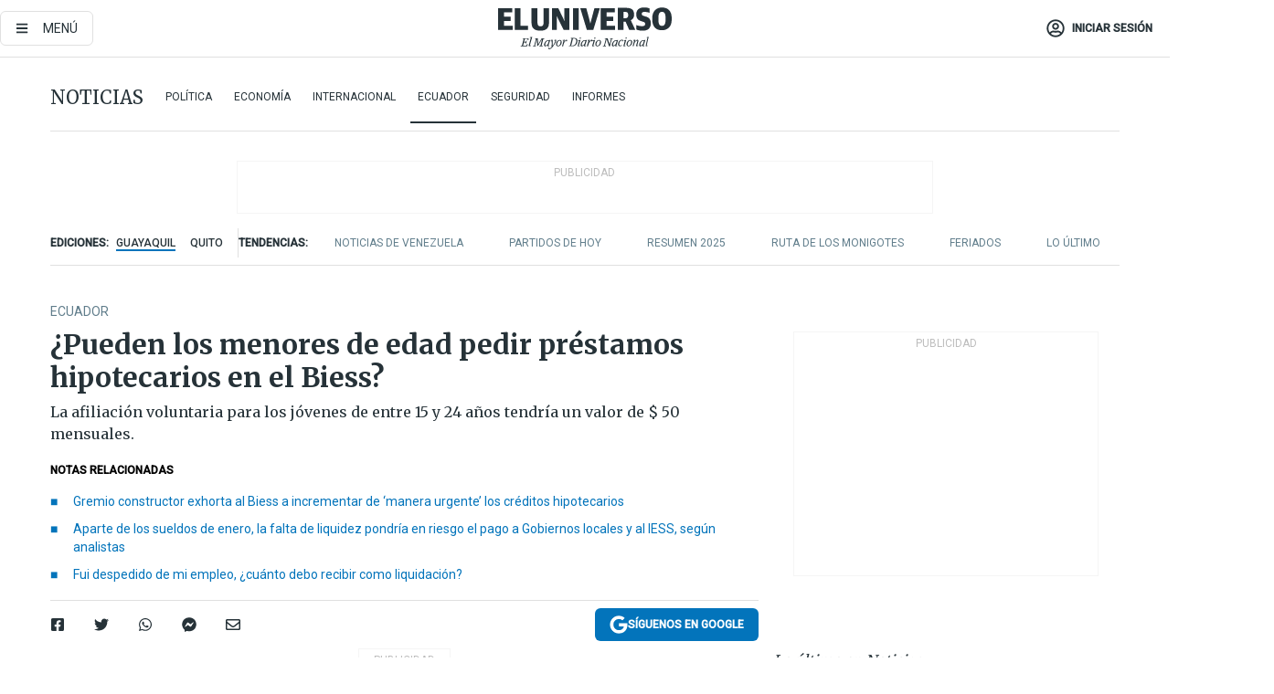

--- FILE ---
content_type: text/html; charset=utf-8
request_url: https://www.eluniverso.com/noticias/ecuador/pueden-los-menores-de-edad-pedir-prestamos-hipotecarios-en-el-biess-nota/
body_size: 93177
content:
<!DOCTYPE html><html lang="es"><head><meta charset="UTF-8"/><meta name="viewport" content="width=device-width, initial-scale=1, minimum-scale=1, maximum-scale=5"/><meta property="mrf:tags" content="tiponota:no_premium"/><meta name="robots" content="index, follow"/><meta name="robots" content="max-image-preview:large"/><title>¿Pueden los menores de edad pedir préstamos hipotecarios en el Biess? | Ecuador | Noticias | El Universo</title><meta name="description" content="La afiliación voluntaria para los jóvenes de entre 15 y 24 años tendría un valor de $ 50 mensuales."/><link rel="canonical" href="https://www.eluniverso.com/noticias/ecuador/pueden-los-menores-de-edad-pedir-prestamos-hipotecarios-en-el-biess-nota/"/><meta name="abstract" content="La afiliación voluntaria para los jóvenes de entre 15 y 24 años tendría un valor de $ 50 mensuales."/><link rel="amphtml" href="https://www.eluniverso.com/noticias/ecuador/pueden-los-menores-de-edad-pedir-prestamos-hipotecarios-en-el-biess-nota/?outputType=amp"/><meta name="twitter:site" content="@eluniversocom"/><meta name="twitter:site:id" content="1597931854"/><meta name="twitter:creator" content="@eluniversocom"/><meta name="twitter:creator:id" content="1597931854"/><meta name="twitter:url" content="https://www.eluniverso.com/noticias/ecuador/pueden-los-menores-de-edad-pedir-prestamos-hipotecarios-en-el-biess-nota/"/><meta name="twitter:title" content="¿Pueden los menores de edad pedir préstamos hipotecarios en el Biess?"/><meta name="twitter:description" content="La afiliación voluntaria para los jóvenes de entre 15 y 24 años tendría un valor de $ 50 mensuales."/><meta name="twitter:image" content="https://www.eluniverso.com/resizer/v2/HU5PHD2Q7BBODOXHGSXIRRD3SE.jpg?auth=052a2a2c58552dc956595b9b90b72dfd9bb919da7d09586b14acf08c9253b374&amp;width=893&amp;height=670&amp;quality=75&amp;smart=true"/><meta property="twitter:card" content="summary_large_image"/><meta name="fb:admins" content="100000069041809"/><meta name="fb:app_id" content="134434890019404"/><meta name="fb:pages" content="61449504559"/><meta name="og:site_name" content="El Universo"/><meta name="og:type" content="article"/><meta name="og:locale" content="es_LA"/><meta name="article:publisher" content="https://www.facebook.com/eluniversoec"/><meta name="og:title" content="¿Pueden los menores de edad pedir préstamos hipotecarios en el Biess?"/><meta name="og:url" content="https://www.eluniverso.com/noticias/ecuador/pueden-los-menores-de-edad-pedir-prestamos-hipotecarios-en-el-biess-nota/"/><meta name="og:description" content="La afiliación voluntaria para los jóvenes de entre 15 y 24 años tendría un valor de $ 50 mensuales."/><meta name="og:image" content="https://www.eluniverso.com/resizer/v2/HU5PHD2Q7BBODOXHGSXIRRD3SE.jpg?auth=052a2a2c58552dc956595b9b90b72dfd9bb919da7d09586b14acf08c9253b374&amp;width=893&amp;height=670&amp;quality=75&amp;smart=true"/><meta name="og:updated_time" content="2024-02-01T17:10:00.167Z"/><meta name="article:section" content="Noticias"/><meta name="article:tag" content="IESS, BIESS, Préstamos hipotecarios, Adolescentes"/><meta name="article:published_time" content="2024-02-01T17:10:00.167Z"/><meta name="article:modified_time" content="2024-02-01T17:10:00.167Z"/><meta name="article:author" content="Redacción"/><meta name="cXenseParse:pageclass" content="article"/><meta name="cXenseParse:recs:pageclass" content="article"/><meta name="cXenseParse:pagetype" content="nota"/><meta name="cXenseParse:recs:pagetype" content="nota"/><meta name="cXenseParse:section" content="Noticias"/><meta name="cXenseParse:recs:section" content="Noticias"/><meta name="cXenseParse:subsection" content="Ecuador"/><meta name="cXenseParse:recs:subsection" content="Ecuador"/><meta name="cXenseParse:nombreTag" content="IESS"/><meta name="cXenseParse:recs:nombreTag" content="IESS"/><meta name="cXenseParse:nombreTag" content="BIESS"/><meta name="cXenseParse:recs:nombreTag" content="BIESS"/><meta name="cXenseParse:nombreTag" content="Préstamos hipotecarios"/><meta name="cXenseParse:recs:nombreTag" content="Préstamos hipotecarios"/><meta name="cXenseParse:nombreTag" content="Adolescentes"/><meta name="cXenseParse:recs:nombreTag" content="Adolescentes"/><meta name="cXenseParse:nombreTag" content="no_premium"/><meta name="cXenseParse:recs:nombreTag" content="no_premium"/><meta name="cXenseParse:author" content="ecanizares"/><meta name="cXenseParse:recs:author" content="ecanizares"/><meta property="mrf:tags" content="sub-section:Ecuador"/><meta property="mrf:tags" content="equiporedaccion:Redacción Primera línea"/><script type="application/ld+json">{"@context":"https://schema.org","@type":"NewsArticle","mainEntityOfPage":{"@type":"WebPage","@id":"https://www.eluniverso.com/noticias/ecuador/pueden-los-menores-de-edad-pedir-prestamos-hipotecarios-en-el-biess-nota/"},"headline":"¿Pueden los menores de edad pedir préstamos hipotecarios en el Biess?","description":"La afiliación voluntaria para los jóvenes de entre 15 y 24 años tendría un valor de $ 50 mensuales.","articleSection":["Noticias"],"keywords":"IESS,BIESS,Préstamos hipotecarios,Adolescentes,no_premium","image":["https://www.eluniverso.com/resizer/v2/HU5PHD2Q7BBODOXHGSXIRRD3SE.jpg?auth=052a2a2c58552dc956595b9b90b72dfd9bb919da7d09586b14acf08c9253b374&width=893&height=670&quality=75&smart=true"],"datePublished":"2024-02-01T17:10:00.167Z","dateModified":"2024-02-01T17:10:00Z","author":[{"@type":"Person","name":"Eliana  Cañizares","url":"https://www.eluniverso.com/autor/ecanizares/"}],"publisher":{"@type":"Organization","name":"El Universo","logo":{"@type":"ImageObject","url":"https://www.eluniverso.com/pf/resources/images/el-universo-meta-logo.jpg?d=638"}},"articleBody":"Un nuevo proyecto de seguridad social, el<b> </b><a href=\"https://www.eluniverso.com/noticias/economia/proyecto-sub24-en-15-dias-el-iess-tendra-habilitada-la-plataforma-para-registrar-nuevas-afiliaciones-de-jovenes-de-15-a-24-anos-nota/\" target=\"_blank\"><b>Sub24</b></a>, apunta a afiliar a adolescentes y jóvenes de entre 15 y 24 años, de forma voluntaria, en Ecuador.El director del<a href=\"https://www.eluniverso.com/temas/iess/\" target=\"_blank\"><b> Instituto Ecuatoriano de Seguridad Social</b> </a>(IESS), Enrique Peña Hurtado, explicó que de esta manera los afiliados jóvenes tendrían “<b>los beneficios de salud del seguro social más la opción de hacer préstamos hipotecarios</b>”, un trámite que antes no estaba permitido para menores de edad.Según el funcionario, la ventaja de tener acceso a los hipotecarios a esa edad es que el afiliado puede endeudarse para poder tener una casa desde muy temprana edad.El <b>Banco del Instituto Ecuatoriano de Seguridad Social </b>(Biess) es una de las entidades que tienen dentro de su cartera de productos una opción para que los ciudadanos puedan poder financiar sus viviendas.Usualmente, los requisitos para hacer este tipo de préstamos son tener la mayoría de edad, ganar un sueldo mínimo y tener estabilidad laboral. En el caso del Biess, es necesario también tener 36 meses de aportaciones, equivalentes a tres años.El abogado César Coronel asegura que <b>ninguna persona menor de 18 años tiene capacidad civil para contraer una obligación</b>; es decir, no podría endeudarse con un préstamo hipotecario.No obstante, desde los 15 años se pueden empezar a hacer las aportaciones al IESS para que, en el momento de cumplir 18 años, ya tenga el requisito de los 36 meses de aportaciones.“Si una persona se afilia a los 15 años, <b>recién al cumplir 18 años tendría estas 36 aportaciones y recién ahí cumpliría los requisitos</b>”, explicó Coronel, gerente de <a href=\"http://defensadeudores.ec/\" target=\"_blank\">defensadeudores.ec</a>, una empresa que da asesoría a deudores.Por lo tanto, los menores de edad no pueden, legalmente, pedir un préstamo hipotecario ni de ningún tipo. Pero sí pueden afiliarse para empezar a acumular aportaciones. <b>(I)</b>","isAccessibleForFree":true}</script><script type="application/ld+json">{"@context":"https://schema.org","@type":"BreadcrumbList","itemListElement":[{"@type":"ListItem","position":1,"name":"home","item":"https://www.eluniverso.com"},{"@type":"ListItem","position":2,"name":"Noticias","item":"https://www.eluniverso.com/noticias"},{"@type":"ListItem","position":3,"name":"Ecuador","item":"https://www.eluniverso.com/noticias/ecuador"},{"@type":"ListItem","position":4,"name":"¿Pueden los menores de edad pedir préstamos hipotecarios en el Biess?"}]}</script><link rel="dns-prefetch" href="https://fonts.googleapis.com"/><link rel="preconnect" href="https://fonts.gstatic.com"/><link rel="preload" as="style" href="https://fonts.googleapis.com/css2?family=Merriweather:wght@300;400;700&amp;family=Roboto:wght@300;400;500&amp;display=swap"/><link rel="preconnect" href="https://securepubads.g.doubleclick.net"/><script type="application/javascript" id="polyfill-script">if(!Array.prototype.includes||!(window.Object && window.Object.assign)||!window.Promise||!window.Symbol||!window.fetch){document.write('<script type="application/javascript" src="/pf/dist/engine/polyfill.js?d=871&mxId=00000000" defer=""><\/script>')}</script><script id="fusion-engine-react-script" type="application/javascript" src="/pf/dist/engine/react.js?d=871&amp;mxId=00000000" defer=""></script><script id="fusion-engine-combinations-script" type="application/javascript" src="/pf/dist/components/combinations/default.js?d=871&amp;mxId=00000000" defer=""></script><link id="fusion-template-styles" rel="stylesheet" type="text/css" href="/pf/dist/components/combinations/default.css?d=871&amp;mxId=00000000"/><style data-styled="" data-styled-version="5.3.11">.fSVJiK{font-family:'Roboto',sans-serif;font-size:14px;padding-top:0.5rem;}/*!sc*/
data-styled.g17[id="sc-pye9px"]{content:"fSVJiK,"}/*!sc*/
</style><link rel="alternate" type="application/rss+xml" title="RSS" href="https://www.eluniverso.com/arc/outboundfeeds/rss/?outputType=xml"/><style>.svg-inline--fa,svg:not(:root).svg-inline--fa{overflow:visible}.svg-inline--fa{display:inline-block;font-size:inherit;height:1em;vertical-align:-.13em}.fa-lg{font-size:1.33em;line-height:.75em;vertical-align:-.07em}.fa-sm{font-size:.88em}html{overflow-x:hidden}#app-container .menublue{background-color:#0374bb;position:fixed}#app-container .menugray{background-color:#ebedf1;position:fixed}#app-container .menugray header{background-color:#ffbe00;border-radius:5px;margin-left:1rem;margin-right:1rem}#app-container .prose-text{word-break:break-word}#app-container .embeded-image img{margin:0}#app-container .embeded-image .img-content{margin-left:auto;margin-right:auto}.grecaptcha-badge{visibility:hidden}.swiper{height:100%;overflow:hidden;position:relative;width:100%}.swiper-vertical>.swiper-wrapper{flex-direction:column}.swiper-wrapper{box-sizing:content-box;display:flex;height:100%;position:relative;transition-property:transform;transition-timing-function:var(    --swiper-wrapper-transition-timing-function,initial  );width:100%;z-index:1}.swiper-android .swiper-slide,.swiper-wrapper{transform:translateZ(0)}.swiper-horizontal{touch-action:pan-y}.swiper-vertical{touch-action:pan-x}.swiper-slide{flex-shrink:0;transition-property:transform}.swiper-slide-invisible-blank{visibility:hidden}.swiper-autoheight,.swiper-autoheight .swiper-slide{height:auto}.swiper-autoheight .swiper-wrapper{align-items:flex-start;transition-property:transform,height}.swiper-backface-hidden .swiper-slide{-webkit-backface-visibility:hidden;backface-visibility:hidden;transform:translateZ(0)}.swiper-button-disabled svg{opacity:.3}.swiper-button{height:2.5rem;line-height:2.5rem;width:2.5rem}.prose{color:#263238;max-width:65ch}.prose [class~=lead]{color:#4b5563;font-size:1.25em;line-height:1.6;margin-bottom:1.2em;margin-top:1.2em}.prose a{color:#111827;font-weight:500;text-decoration:none}.prose strong{color:#111827;font-weight:600}.prose ol[type=A]{--list-counter-style:upper-alpha}.prose ol[type=a]{--list-counter-style:lower-alpha}.prose ol[type=A s]{--list-counter-style:upper-alpha}.prose ol[type=a s]{--list-counter-style:lower-alpha}.prose ol[type=I]{--list-counter-style:upper-roman}.prose ol[type=i]{--list-counter-style:lower-roman}.prose ol[type=I s]{--list-counter-style:upper-roman}.prose ol[type=i s]{--list-counter-style:lower-roman}.prose ol[type="1"]{--list-counter-style:decimal}.prose ol>li{padding-left:1.75em;position:relative}.prose ol>li:before{color:#6b7280;content:counter(list-item,var(--list-counter-style,decimal)) ".";font-weight:400;left:0;position:absolute}.prose ul>li{padding-bottom:.5rem;padding-left:1rem;padding-top:.5rem;position:relative}.prose ul>li:before{background-color:#455a64;border-radius:0;content:"";height:.3rem;left:.25em;position:absolute;top:1.3rem;width:.3rem}.prose hr{border-color:#e5e7eb;border-top-width:1px;margin-bottom:3em;margin-top:3em}.prose blockquote{border-left-color:#e5e7eb;border-left-width:.25rem;color:#111827;font-style:italic;font-weight:500;margin-bottom:1.6em;margin-top:1.6em;padding-left:1em;quotes:"\201C" "\201D" "\2018" "\2019"}.prose blockquote p:first-of-type:before{content:open-quote}.prose blockquote p:last-of-type:after{content:close-quote}.prose h1{color:#111827;font-size:2.25em;font-weight:800;line-height:1.1111111;margin-bottom:.8888889em;margin-top:0}.prose h2{color:#111827;font-size:1.5em;font-weight:700;line-height:1.3333333;margin-bottom:1em;margin-top:2em}.prose h3{font-size:1.25em;line-height:1.6;margin-bottom:.6em;margin-top:1.6em}.prose h3,.prose h4{color:#111827;font-weight:600}.prose h4{line-height:1.5;margin-bottom:.5em;margin-top:1.5em}.prose figure figcaption{color:#6b7280;font-size:.875em;line-height:1.4285714;margin-top:.8571429em}.prose code{color:#111827;font-size:.875em;font-weight:600}.prose code:after,.prose code:before{content:"`"}.prose a code{color:#111827}.prose pre{background-color:#1f2937;border-radius:.375rem;color:#e5e7eb;font-size:.875em;line-height:1.7142857;margin-bottom:1.7142857em;margin-top:1.7142857em;overflow-x:auto;padding:.8571429em 1.1428571em}.prose pre code{background-color:transparent;border-radius:0;border-width:0;color:inherit;font-family:inherit;font-size:inherit;font-weight:400;line-height:inherit;padding:0}.prose pre code:after,.prose pre code:before{content:none}.prose table{font-size:.875em;line-height:1.7142857;margin-bottom:2em;margin-top:2em;table-layout:auto;text-align:left;width:100%}.prose thead{border-bottom-color:#d1d5db;border-bottom-width:1px;color:#111827;font-weight:600}.prose thead th{padding-bottom:.5714286em;padding-left:.5714286em;padding-right:.5714286em;vertical-align:bottom}.prose tbody tr{border-bottom-color:#e5e7eb;border-bottom-width:1px}.prose tbody tr:last-child{border-bottom-width:0}.prose tbody td{padding:.5714286em;vertical-align:top}.prose{font-size:1rem;line-height:1.75}.prose p{margin-bottom:1.25em;margin-top:1.25em}.prose figure,.prose img,.prose video{margin-bottom:2em;margin-top:2em}.prose figure>*{margin-bottom:0;margin-top:0}.prose h2 code{font-size:.875em}.prose h3 code{font-size:.9em}.prose ol,.prose ul{margin-bottom:1.25em;margin-top:1.25em}.prose li{margin-bottom:.5em;margin-top:.5em}.prose>ul>li p{margin-bottom:.75em;margin-top:.75em}.prose>ul>li>:first-child{margin-top:1.25em}.prose>ul>li>:last-child{margin-bottom:1.25em}.prose ol ol,.prose ol ul,.prose ul ol,.prose ul ul{margin-bottom:.75em;margin-top:.75em}.prose h2+*,.prose h3+*,.prose h4+*,.prose hr+*{margin-top:0}.prose thead th:first-child{padding-left:0}.prose thead th:last-child{padding-right:0}.prose tbody td:first-child{padding-left:0}.prose tbody td:last-child{padding-right:0}.prose>:first-child{margin-top:0}.prose>:last-child{margin-bottom:0}.prose-lg{font-size:1.125rem;line-height:1.7777778}.prose-lg p{margin-bottom:1.3333333em;margin-top:1.3333333em}.prose-lg [class~=lead]{font-size:1.2222222em;line-height:1.4545455;margin-bottom:1.0909091em;margin-top:1.0909091em}.prose-lg blockquote{margin-bottom:1.6666667em;margin-top:1.6666667em;padding-left:1em}.prose-lg h1{font-size:2.6666667em;line-height:1;margin-bottom:.8333333em;margin-top:0}.prose-lg h2{font-size:1.6666667em;line-height:1.3333333;margin-bottom:1.0666667em;margin-top:1.8666667em}.prose-lg h3{font-size:1.3333333em;line-height:1.5;margin-bottom:.6666667em;margin-top:1.6666667em}.prose-lg h4{line-height:1.5555556;margin-bottom:.4444444em;margin-top:1.7777778em}.prose-lg figure,.prose-lg img,.prose-lg video{margin-bottom:1.7777778em;margin-top:1.7777778em}.prose-lg figure>*{margin-bottom:0;margin-top:0}.prose-lg figure figcaption{font-size:.8888889em;line-height:1.5;margin-top:1em}.prose-lg code{font-size:.8888889em}.prose-lg h2 code{font-size:.8666667em}.prose-lg h3 code{font-size:.875em}.prose-lg pre{border-radius:.375rem;font-size:.8888889em;line-height:1.75;margin-bottom:2em;margin-top:2em;padding:1em 1.5em}.prose-lg ul{margin-bottom:1.3333333em;margin-top:1.3333333em}.prose-lg li{margin-bottom:.6666667em;margin-top:.6666667em}.prose-lg ul>li{padding-left:1rem}.prose-lg ul>li:before{height:.3rem;left:.25em;top:1.3rem;width:.3rem}.prose-lg>ul>li p{margin-bottom:.8888889em;margin-top:.8888889em}.prose-lg>ul>li>:first-child{margin-top:1.3333333em}.prose-lg>ul>li>:last-child{margin-bottom:1.3333333em}.prose-lg ol ol,.prose-lg ol ul,.prose-lg ul ol,.prose-lg ul ul{margin-bottom:.8888889em;margin-top:.8888889em}.prose-lg hr{margin-bottom:3.1111111em;margin-top:3.1111111em}.prose-lg h2+*,.prose-lg h3+*,.prose-lg h4+*,.prose-lg hr+*{margin-top:0}.prose-lg table{font-size:.8888889em;line-height:1.5}.prose-lg thead th{padding-bottom:.75em;padding-left:.75em;padding-right:.75em}.prose-lg thead th:first-child{padding-left:0}.prose-lg thead th:last-child{padding-right:0}.prose-lg tbody td{padding:.75em}.prose-lg tbody td:first-child{padding-left:0}.prose-lg tbody td:last-child{padding-right:0}.prose-lg>:first-child{margin-top:0}.prose-lg>:last-child{margin-bottom:0}#clickio-splash-list{left:0;min-height:1px;right:auto;width:100%}#clickio-splash-iframe{margin:0;min-width:100%;opacity:0;overflow:visible}#clickio-splash-iframe,#clickio-splash-list{bottom:-100px;position:fixed;top:100vh;z-index:-1}#clickio-splash-iframe:not([height="100"]){bottom:0;max-height:100%;max-width:100%;opacity:1;top:0;z-index:2147483647}#clickio-splash-list:has(#clickio-splash-iframe:not([height="100"])){z-index:2147483647}#clickio-splash-list:has(#clickio-splash-iframe[height="100"][width="0"]){display:none}#clickio-splash-iframe[height="100"][width="0"]{display:none}/*! tailwindcss v3.4.4 | MIT License | https://tailwindcss.com*/*,:after,:before{border:0 solid;box-sizing:border-box}:after,:before{--tw-content:""}:host,html{line-height:1.5;-webkit-text-size-adjust:100%;font-family:ui-sans-serif,system-ui,sans-serif,Apple Color Emoji,Segoe UI Emoji,Segoe UI Symbol,Noto Color Emoji;font-feature-settings:normal;font-variation-settings:normal;-moz-tab-size:4;-o-tab-size:4;tab-size:4;-webkit-tap-highlight-color:transparent}body{line-height:inherit;margin:0}hr{border-top-width:1px;color:inherit;height:0}abbr:where([title]){-webkit-text-decoration:underline dotted;text-decoration:underline dotted}h1,h2,h3,h4,h5,h6{font-size:inherit;font-weight:inherit}a{color:inherit;text-decoration:inherit}b,strong{font-weight:bolder}code,kbd,pre,samp{font-family:ui-monospace,SFMono-Regular,Menlo,Monaco,Consolas,Liberation Mono,Courier New,monospace;font-feature-settings:normal;font-size:1em;font-variation-settings:normal}small{font-size:80%}sub,sup{font-size:75%;line-height:0;position:relative;vertical-align:baseline}sub{bottom:-.25em}sup{top:-.5em}table{border-collapse:collapse;border-color:inherit;text-indent:0}button,input,optgroup,select,textarea{color:inherit;font-family:inherit;font-feature-settings:inherit;font-size:100%;font-variation-settings:inherit;font-weight:inherit;letter-spacing:inherit;line-height:inherit;margin:0;padding:0}button,select{text-transform:none}button,input:where([type=button]),input:where([type=reset]),input:where([type=submit]){-webkit-appearance:button;background-color:transparent;background-image:none}:-moz-focusring{outline:auto}:-moz-ui-invalid{box-shadow:none}progress{vertical-align:baseline}::-webkit-inner-spin-button,::-webkit-outer-spin-button{height:auto}[type=search]{-webkit-appearance:textfield;outline-offset:-2px}::-webkit-search-decoration{-webkit-appearance:none}::-webkit-file-upload-button{-webkit-appearance:button;font:inherit}summary{display:list-item}blockquote,dd,dl,figure,h1,h2,h3,h4,h5,h6,hr,p,pre{margin:0}fieldset{margin:0}fieldset,legend{padding:0}menu,ol,ul{list-style:none;margin:0;padding:0}dialog{padding:0}textarea{resize:vertical}input::-moz-placeholder,textarea::-moz-placeholder{color:#9ca3af;opacity:1}input::placeholder,textarea::placeholder{color:#9ca3af;opacity:1}[role=button],button{cursor:pointer}:disabled{cursor:default}audio,canvas,embed,iframe,img,object,svg,video{display:block;vertical-align:middle}img,video{height:auto;max-width:100%}[hidden]{display:none}*,:after,:before{--tw-border-spacing-x:0;--tw-border-spacing-y:0;--tw-translate-x:0;--tw-translate-y:0;--tw-rotate:0;--tw-skew-x:0;--tw-skew-y:0;--tw-scale-x:1;--tw-scale-y:1;--tw-pan-x: ;--tw-pan-y: ;--tw-pinch-zoom: ;--tw-scroll-snap-strictness:proximity;--tw-gradient-from-position: ;--tw-gradient-via-position: ;--tw-gradient-to-position: ;--tw-ordinal: ;--tw-slashed-zero: ;--tw-numeric-figure: ;--tw-numeric-spacing: ;--tw-numeric-fraction: ;--tw-ring-inset: ;--tw-ring-offset-width:0px;--tw-ring-offset-color:#fff;--tw-ring-color:rgba(3,116,187,.5);--tw-ring-offset-shadow:0 0 #0000;--tw-ring-shadow:0 0 #0000;--tw-shadow:0 0 #0000;--tw-shadow-colored:0 0 #0000;--tw-blur: ;--tw-brightness: ;--tw-contrast: ;--tw-grayscale: ;--tw-hue-rotate: ;--tw-invert: ;--tw-saturate: ;--tw-sepia: ;--tw-drop-shadow: ;--tw-backdrop-blur: ;--tw-backdrop-brightness: ;--tw-backdrop-contrast: ;--tw-backdrop-grayscale: ;--tw-backdrop-hue-rotate: ;--tw-backdrop-invert: ;--tw-backdrop-opacity: ;--tw-backdrop-saturate: ;--tw-backdrop-sepia: ;--tw-contain-size: ;--tw-contain-layout: ;--tw-contain-paint: ;--tw-contain-style: }::backdrop{--tw-border-spacing-x:0;--tw-border-spacing-y:0;--tw-translate-x:0;--tw-translate-y:0;--tw-rotate:0;--tw-skew-x:0;--tw-skew-y:0;--tw-scale-x:1;--tw-scale-y:1;--tw-pan-x: ;--tw-pan-y: ;--tw-pinch-zoom: ;--tw-scroll-snap-strictness:proximity;--tw-gradient-from-position: ;--tw-gradient-via-position: ;--tw-gradient-to-position: ;--tw-ordinal: ;--tw-slashed-zero: ;--tw-numeric-figure: ;--tw-numeric-spacing: ;--tw-numeric-fraction: ;--tw-ring-inset: ;--tw-ring-offset-width:0px;--tw-ring-offset-color:#fff;--tw-ring-color:rgba(3,116,187,.5);--tw-ring-offset-shadow:0 0 #0000;--tw-ring-shadow:0 0 #0000;--tw-shadow:0 0 #0000;--tw-shadow-colored:0 0 #0000;--tw-blur: ;--tw-brightness: ;--tw-contrast: ;--tw-grayscale: ;--tw-hue-rotate: ;--tw-invert: ;--tw-saturate: ;--tw-sepia: ;--tw-drop-shadow: ;--tw-backdrop-blur: ;--tw-backdrop-brightness: ;--tw-backdrop-contrast: ;--tw-backdrop-grayscale: ;--tw-backdrop-hue-rotate: ;--tw-backdrop-invert: ;--tw-backdrop-opacity: ;--tw-backdrop-saturate: ;--tw-backdrop-sepia: ;--tw-contain-size: ;--tw-contain-layout: ;--tw-contain-paint: ;--tw-contain-style: }.\!container{margin-left:auto;margin-right:auto;width:100%}.container{margin-left:auto;margin-right:auto;width:100%}@media (min-width:640px){.\!container{max-width:640px}.container{max-width:640px}}@media (min-width:768px){.\!container{max-width:768px}.container{max-width:768px}}@media (min-width:1024px){.\!container{max-width:1024px}.container{max-width:1024px}}@media (min-width:1280px){.\!container{max-width:1280px}.container{max-width:1280px}}.badge{background-color:#e6edf3;border-radius:.125rem;box-sizing:border-box;color:#616161;font-family:Roboto,sans-serif;line-height:1.6;padding:0 .5rem;text-transform:uppercase}.badge-warning{background-color:#fbc02d}.badge-danger{background-color:#d32f2f}.button{background-color:#e6edf3;border-radius:.375rem;box-sizing:border-box;cursor:pointer;font-family:Roboto,sans-serif;outline:none;text-decoration:none;text-transform:uppercase}.button:disabled{cursor:not-allowed;pointer-events:all}.button-primary{background-color:#0374bb;border:1px solid #0374bb;color:#fff}.button-primary:hover{background-color:#0196d8}.button-primary:focus{background-color:#0374bb;border-color:#0196d8}.button-primary:active{background-color:#087ec5}.button-primary:disabled{background-color:#1b7ebb;border-color:#1b7ebb;color:#fff}.button-secondary{background-color:#fff;border:solid #0374bb;color:#0374bb}.button-secondary:focus,.button-secondary:hover{background-color:#e6edf3}.button-secondary:active{background-color:#1b7ebb}.button-secondary:disabled{border-color:#1b7ebb}.button-tertiary{background-color:#fff;border:1px solid #e0e0e0;color:#263238}.button-tertiary:focus,.button-tertiary:hover{background-color:#eceff1}.button-tertiary:active{background-color:#cfd8dc}.button-tertiary:disabled{bordercolor:#b0bec5}.button-destructive{background-color:#d32f2f;border:solid #d32f2f;color:#fff}.button-destructive:hover{background-color:#9a0007}.button-destructive:focus{background-color:#d32f2f;border-color:#9a0007}.button-destructive:active{background-color:#9a0007}.button-destructive:disabled{background-color:#f7d6d5;bordercolor:#f7d6d5;color:#fff}.button-ghost{background-color:transparent;border-color:transparent;color:#0374bb}.button-ghost:focus,.button-ghost:hover{background-color:#e6edf3}.button-ghost:active{background-color:#1b7ebb}.button-special{background-color:transparent;border-color:#fff;color:#fff}.sr-only{height:1px;margin:-1px;overflow:hidden;padding:0;position:absolute;width:1px;clip:rect(0,0,0,0);border-width:0;white-space:nowrap}.pointer-events-none{pointer-events:none}.visible{visibility:visible}.static{position:static}.fixed{position:fixed}.absolute{position:absolute}.relative{position:relative}.\!sticky{position:sticky}.sticky{position:sticky}.inset-0{inset:0}.-inset-y-1{bottom:-.5rem;top:-.5rem}.inset-x-0{left:0;right:0}.inset-y-0{bottom:0;top:0}.-bottom-2{bottom:-1rem}.-bottom-2\.5{bottom:-1.25rem}.-top-1{top:-.5rem}.bottom-0{bottom:0}.bottom-4{bottom:2rem}.left-0{left:0}.left-0\.5{left:.25rem}.left-1\/2{left:50%}.left-2{left:1rem}.left-4{left:2rem}.right-0{right:0}.right-2{right:1rem}.top-0{top:0}.top-0\.5{top:.25rem}.top-2{top:1rem}.top-5{top:2.5rem}.top-7{top:3.5rem}.z-0{z-index:0}.z-10{z-index:10}.z-50{z-index:50}.order-1{order:1}.order-2{order:2}.order-3{order:3}.order-4{order:4}.order-5{order:5}.order-last{order:9999}.col-span-1{grid-column:span 1/span 1}.col-span-10{grid-column:span 10/span 10}.col-span-11{grid-column:span 11/span 11}.col-span-12{grid-column:span 12/span 12}.col-span-2{grid-column:span 2/span 2}.col-span-3{grid-column:span 3/span 3}.col-span-4{grid-column:span 4/span 4}.col-span-5{grid-column:span 5/span 5}.col-span-6{grid-column:span 6/span 6}.col-span-7{grid-column:span 7/span 7}.col-span-8{grid-column:span 8/span 8}.col-span-9{grid-column:span 9/span 9}.row-span-2{grid-row:span 2/span 2}.row-span-3{grid-row:span 3/span 3}.row-span-4{grid-row:span 4/span 4}.row-span-6{grid-row:span 6/span 6}.float-right{float:right}.m-0{margin:0}.m-0\.5{margin:.25rem}.m-1{margin:.5rem}.m-2{margin:1rem}.m-4{margin:2rem}.m-auto{margin:auto}.-mx-2{margin-left:-1rem;margin-right:-1rem}.-mx-4{margin-left:-2rem;margin-right:-2rem}.mx-0{margin-left:0;margin-right:0}.mx-0\.5{margin-left:.25rem;margin-right:.25rem}.mx-1{margin-left:.5rem;margin-right:.5rem}.mx-10{margin-left:5rem;margin-right:5rem}.mx-2{margin-left:1rem;margin-right:1rem}.mx-3{margin-left:1.5rem;margin-right:1.5rem}.mx-4{margin-left:2rem;margin-right:2rem}.mx-5{margin-left:2.5rem;margin-right:2.5rem}.mx-6{margin-left:3rem;margin-right:3rem}.mx-7{margin-left:3.5rem;margin-right:3.5rem}.mx-8{margin-left:4rem;margin-right:4rem}.mx-9{margin-left:4.5rem;margin-right:4.5rem}.mx-auto{margin-left:auto;margin-right:auto}.my-0{margin-bottom:0;margin-top:0}.my-0\.5{margin-bottom:.25rem;margin-top:.25rem}.my-1{margin-bottom:.5rem;margin-top:.5rem}.my-2{margin-bottom:1rem;margin-top:1rem}.my-3{margin-bottom:1.5rem;margin-top:1.5rem}.my-4{margin-bottom:2rem;margin-top:2rem}.my-5{margin-bottom:2.5rem;margin-top:2.5rem}.-ml-2{margin-left:-1rem}.-mt-1{margin-top:-.5rem}.mb-0{margin-bottom:0}.mb-0\.5{margin-bottom:.25rem}.mb-1{margin-bottom:.5rem}.mb-2{margin-bottom:1rem}.mb-3{margin-bottom:1.5rem}.mb-4{margin-bottom:2rem}.mb-5{margin-bottom:2.5rem}.mb-6{margin-bottom:3rem}.mb-7{margin-bottom:3.5rem}.mb-8{margin-bottom:4rem}.mb-9{margin-bottom:4.5rem}.ml-0{margin-left:0}.ml-0\.5{margin-left:.25rem}.ml-1{margin-left:.5rem}.ml-11{margin-left:5.5rem}.ml-2{margin-left:1rem}.ml-3{margin-left:1.5rem}.ml-4{margin-left:2rem}.mr-0{margin-right:0}.mr-0\.5{margin-right:.25rem}.mr-1{margin-right:.5rem}.mr-2{margin-right:1rem}.mr-4{margin-right:2rem}.mt-0{margin-top:0}.mt-0\.5{margin-top:.25rem}.mt-1{margin-top:.5rem}.mt-2{margin-top:1rem}.mt-3{margin-top:1.5rem}.mt-4{margin-top:2rem}.mt-5{margin-top:2.5rem}.mt-6{margin-top:3rem}.mt-7{margin-top:3.5rem}.mt-8{margin-top:4rem}.mt-9{margin-top:4.5rem}.box-border{box-sizing:border-box}.\!block{display:block}.block{display:block}.inline-block{display:inline-block}.inline{display:inline}.flex{display:flex}.inline-flex{display:inline-flex}.table{display:table}.grid{display:grid}.hidden{display:none}.h-0{height:0}.h-0\.5{height:.25rem}.h-1{height:.5rem}.h-10{height:5rem}.h-12{height:6.5rem}.h-13{height:8rem}.h-2{height:1rem}.h-3{height:1.5rem}.h-4{height:2rem}.h-44{height:11rem}.h-48{height:12rem}.h-5{height:2.5rem}.h-56{height:14rem}.h-6{height:3rem}.h-64{height:16rem}.h-7{height:3.5rem}.h-8{height:4rem}.h-9{height:4.5rem}.h-96{height:24rem}.h-\[400px\]{height:400px}.h-\[600px\]{height:600px}.h-auto{height:auto}.h-full{height:100%}.h-max{height:-moz-max-content;height:max-content}.max-h-full{max-height:100%}.w-1{width:.5rem}.w-1\/2{width:50%}.w-1\/3{width:33.333333%}.w-1\/4{width:25%}.w-1\/5{width:20%}.w-10{width:5rem}.w-11{width:5.5rem}.w-11\/12{width:91.666667%}.w-12{width:6.5rem}.w-14{width:9rem}.w-2{width:1rem}.w-2\/5{width:40%}.w-3{width:1.5rem}.w-3\/12{width:25%}.w-3\/4{width:75%}.w-3\/5{width:60%}.w-3\/6{width:50%}.w-4{width:2rem}.w-4\/5{width:80%}.w-44{width:11rem}.w-48{width:12rem}.w-5{width:2.5rem}.w-56{width:14rem}.w-6{width:3rem}.w-64{width:16rem}.w-7{width:3.5rem}.w-8{width:4rem}.w-9{width:4.5rem}.w-\[270px\]{width:270px}.w-\[300px\]{width:300px}.w-full{width:100%}.min-w-1\/2{min-width:50%}.min-w-1\/3{min-width:30%}.min-w-1\/5{min-width:20%}.min-w-16{min-width:10rem}.min-w-3\/4{min-width:75%}.min-w-full{min-width:100%}.max-w-14{max-width:12rem}.max-w-17{max-width:15rem}.max-w-20{max-width:18rem}.max-w-4{max-width:2rem}.max-w-4xl{max-width:56rem}.max-w-full{max-width:100%}.max-w-lg{max-width:32rem}.max-w-none{max-width:none}.max-w-screen-lg{max-width:1024px}.max-w-screen-md{max-width:768px}.max-w-sm{max-width:24rem}.flex-1{flex:1 1 0%}.flex-auto{flex:1 1 auto}.flex-none{flex:none}.flex-shrink-0{flex-shrink:0}.basis-1\/4{flex-basis:25%}.basis-3\/4{flex-basis:75%}.-translate-x-1\/2{--tw-translate-x:-50%}.-translate-x-1\/2,.transform{transform:translate(var(--tw-translate-x),var(--tw-translate-y)) rotate(var(--tw-rotate)) skewX(var(--tw-skew-x)) skewY(var(--tw-skew-y)) scaleX(var(--tw-scale-x)) scaleY(var(--tw-scale-y))}@keyframes fade-in-up{0%{opacity:0;transform:translateY(10px)}to{opacity:1;transform:translateY(0)}}.animate-fade-in-up{animation:fade-in-up .5s ease-out}@keyframes pulse{50%{opacity:.5}}.animate-pulse{animation:pulse 2s cubic-bezier(.4,0,.6,1) infinite}@keyframes slide-in-down{0%{transform:translate3d(0,-100%,0);visibility:visible}to{transform:translateZ(0)}}.animate-slide-in-down{animation:slide-in-down .5s ease-out}.cursor-default{cursor:default}.cursor-not-allowed{cursor:not-allowed}.cursor-pointer{cursor:pointer}.resize{resize:both}.list-disc{list-style-type:disc}.appearance-none{-webkit-appearance:none;-moz-appearance:none;appearance:none}.auto-rows-max{grid-auto-rows:max-content}.grid-cols-1{grid-template-columns:repeat(1,minmax(0,1fr))}.grid-cols-12{grid-template-columns:repeat(12,minmax(0,1fr))}.grid-cols-2{grid-template-columns:repeat(2,minmax(0,1fr))}.grid-cols-3{grid-template-columns:repeat(3,minmax(0,1fr))}.grid-cols-6{grid-template-columns:repeat(6,minmax(0,1fr))}.grid-cols-9{grid-template-columns:repeat(9,minmax(0,1fr))}.grid-rows-6{grid-template-rows:repeat(6,minmax(0,1fr))}.flex-row{flex-direction:row}.flex-row-reverse{flex-direction:row-reverse}.flex-col{flex-direction:column}.flex-col-reverse{flex-direction:column-reverse}.flex-wrap{flex-wrap:wrap}.place-items-center{place-items:center}.content-center{align-content:center}.items-start{align-items:flex-start}.items-end{align-items:flex-end}.items-center{align-items:center}.items-baseline{align-items:baseline}.justify-start{justify-content:flex-start}.justify-end{justify-content:flex-end}.justify-center{justify-content:center}.justify-between{justify-content:space-between}.justify-around{justify-content:space-around}.justify-evenly{justify-content:space-evenly}.justify-items-center{justify-items:center}.gap-1{gap:.5rem}.gap-2{gap:1rem}.gap-3{gap:1.5rem}.gap-4{gap:2rem}.gap-6{gap:3rem}.gap-x-2{-moz-column-gap:1rem;column-gap:1rem}.space-x-1>:not([hidden])~:not([hidden]){--tw-space-x-reverse:0;margin-left:calc(.5rem*(1 - var(--tw-space-x-reverse)));margin-right:calc(.5rem*var(--tw-space-x-reverse))}.space-x-2>:not([hidden])~:not([hidden]){--tw-space-x-reverse:0;margin-left:calc(1rem*(1 - var(--tw-space-x-reverse)));margin-right:calc(1rem*var(--tw-space-x-reverse))}.space-x-3>:not([hidden])~:not([hidden]){--tw-space-x-reverse:0;margin-left:calc(1.5rem*(1 - var(--tw-space-x-reverse)));margin-right:calc(1.5rem*var(--tw-space-x-reverse))}.space-x-4>:not([hidden])~:not([hidden]){--tw-space-x-reverse:0;margin-left:calc(2rem*(1 - var(--tw-space-x-reverse)));margin-right:calc(2rem*var(--tw-space-x-reverse))}.space-x-5>:not([hidden])~:not([hidden]){--tw-space-x-reverse:0;margin-left:calc(2.5rem*(1 - var(--tw-space-x-reverse)));margin-right:calc(2.5rem*var(--tw-space-x-reverse))}.space-x-6>:not([hidden])~:not([hidden]){--tw-space-x-reverse:0;margin-left:calc(3rem*(1 - var(--tw-space-x-reverse)));margin-right:calc(3rem*var(--tw-space-x-reverse))}.space-y-1>:not([hidden])~:not([hidden]){--tw-space-y-reverse:0;margin-bottom:calc(.5rem*var(--tw-space-y-reverse));margin-top:calc(.5rem*(1 - var(--tw-space-y-reverse)))}.space-y-2>:not([hidden])~:not([hidden]){--tw-space-y-reverse:0;margin-bottom:calc(1rem*var(--tw-space-y-reverse));margin-top:calc(1rem*(1 - var(--tw-space-y-reverse)))}.space-y-3>:not([hidden])~:not([hidden]){--tw-space-y-reverse:0;margin-bottom:calc(1.5rem*var(--tw-space-y-reverse));margin-top:calc(1.5rem*(1 - var(--tw-space-y-reverse)))}.space-y-4>:not([hidden])~:not([hidden]){--tw-space-y-reverse:0;margin-bottom:calc(2rem*var(--tw-space-y-reverse));margin-top:calc(2rem*(1 - var(--tw-space-y-reverse)))}.space-y-5>:not([hidden])~:not([hidden]){--tw-space-y-reverse:0;margin-bottom:calc(2.5rem*var(--tw-space-y-reverse));margin-top:calc(2.5rem*(1 - var(--tw-space-y-reverse)))}.space-y-6>:not([hidden])~:not([hidden]){--tw-space-y-reverse:0;margin-bottom:calc(3rem*var(--tw-space-y-reverse));margin-top:calc(3rem*(1 - var(--tw-space-y-reverse)))}.divide-x>:not([hidden])~:not([hidden]){--tw-divide-x-reverse:0;border-left-width:calc(1px*(1 - var(--tw-divide-x-reverse)));border-right-width:calc(1px*var(--tw-divide-x-reverse))}.divide-y>:not([hidden])~:not([hidden]){--tw-divide-y-reverse:0;border-bottom-width:calc(1px*var(--tw-divide-y-reverse));border-top-width:calc(1px*(1 - var(--tw-divide-y-reverse)))}.self-center{align-self:center}.justify-self-center{justify-self:center}.overflow-auto{overflow:auto}.overflow-hidden{overflow:hidden}.overflow-x-auto{overflow-x:auto}.overflow-y-auto{overflow-y:auto}.truncate{overflow:hidden;text-overflow:ellipsis;white-space:nowrap}.whitespace-normal{white-space:normal}.whitespace-nowrap{white-space:nowrap}.whitespace-pre{white-space:pre}.break-words{overflow-wrap:break-word}.rounded{border-radius:.25rem}.rounded-2xl{border-radius:1rem}.rounded-full{border-radius:9999px}.rounded-lg{border-radius:.5rem}.rounded-md{border-radius:.375rem}.rounded-sm{border-radius:.125rem}.rounded-xl{border-radius:.75rem}.rounded-b-lg{border-bottom-left-radius:.5rem;border-bottom-right-radius:.5rem}.rounded-b-md{border-bottom-right-radius:.375rem}.rounded-b-md,.rounded-l-md{border-bottom-left-radius:.375rem}.rounded-l-md{border-top-left-radius:.375rem}.rounded-r-md{border-bottom-right-radius:.375rem}.rounded-r-md,.rounded-t-md{border-top-right-radius:.375rem}.rounded-t-md{border-top-left-radius:.375rem}.border{border-width:1px}.border-0{border-width:0}.border-2{border-width:2px}.border-4{border-width:4px}.border-b{border-bottom-width:1px}.border-b-2{border-bottom-width:2px}.border-b-4{border-bottom-width:4px}.border-l{border-left-width:1px}.border-l-2{border-left-width:2px}.border-r{border-right-width:1px}.border-r-2{border-right-width:2px}.border-t{border-top-width:1px}.border-t-2{border-top-width:2px}.border-t-4{border-top-width:4px}.border-solid{border-style:solid}.border-dashed{border-style:dashed}.border-dotted{border-style:dotted}.border-none{border-style:none}.border-badge-100{--tw-border-opacity:1;border-color:rgb(237 28 35/var(--tw-border-opacity))}.border-black{--tw-border-opacity:1;border-color:rgb(0 0 0/var(--tw-border-opacity))}.border-blue-100{--tw-border-opacity:1;border-color:rgb(27 126 187/var(--tw-border-opacity))}.border-blue-400{--tw-border-opacity:1;border-color:rgb(94 146 243/var(--tw-border-opacity))}.border-blue-500{--tw-border-opacity:1;border-color:rgb(3 116 187/var(--tw-border-opacity))}.border-blue-800{--tw-border-opacity:1;border-color:rgb(8 126 197/var(--tw-border-opacity))}.border-danger-500{--tw-border-opacity:1;border-color:rgb(211 47 47/var(--tw-border-opacity))}.border-deportes-600{--tw-border-opacity:1;border-color:rgb(39 135 49/var(--tw-border-opacity))}.border-entretenimiento-600{--tw-border-opacity:1;border-color:rgb(244 81 30/var(--tw-border-opacity))}.border-green-600{--tw-border-opacity:1;border-color:rgb(86 184 98/var(--tw-border-opacity))}.border-grey-100{--tw-border-opacity:1;border-color:rgb(245 245 245/var(--tw-border-opacity))}.border-grey-200{--tw-border-opacity:1;border-color:rgb(238 238 238/var(--tw-border-opacity))}.border-grey-300{--tw-border-opacity:1;border-color:rgb(224 224 224/var(--tw-border-opacity))}.border-grey-400{--tw-border-opacity:1;border-color:rgb(189 189 189/var(--tw-border-opacity))}.border-grey-800{--tw-border-opacity:1;border-color:rgb(66 66 66/var(--tw-border-opacity))}.border-information-200{--tw-border-opacity:1;border-color:rgb(207 230 250/var(--tw-border-opacity))}.border-information-500{--tw-border-opacity:1;border-color:rgb(21 101 192/var(--tw-border-opacity))}.border-larevista-600{--tw-border-opacity:1;border-color:rgb(198 5 37/var(--tw-border-opacity))}.border-light{--tw-border-opacity:1;border-color:rgb(84 110 122/var(--tw-border-opacity))}.border-opinion-600{--tw-border-opacity:1;border-color:rgb(142 36 170/var(--tw-border-opacity))}.border-prensa-100{--tw-border-opacity:1;border-color:rgb(255 190 0/var(--tw-border-opacity))}.border-silver-100{--tw-border-opacity:1;border-color:rgb(207 216 220/var(--tw-border-opacity))}.border-silver-200{--tw-border-opacity:1;border-color:rgb(176 190 197/var(--tw-border-opacity))}.border-silver-400{--tw-border-opacity:1;border-color:rgb(120 144 156/var(--tw-border-opacity))}.border-silver-50{--tw-border-opacity:1;border-color:rgb(236 239 241/var(--tw-border-opacity))}.border-silver-500{--tw-border-opacity:1;border-color:rgb(96 125 139/var(--tw-border-opacity))}.border-silver-800{--tw-border-opacity:1;border-color:rgb(55 71 79/var(--tw-border-opacity))}.border-silver-900{--tw-border-opacity:1;border-color:rgb(38 50 56/var(--tw-border-opacity))}.border-skyblue-500{--tw-border-opacity:1;border-color:rgb(136 178 220/var(--tw-border-opacity))}.border-transparent{border-color:transparent}.border-white{--tw-border-opacity:1;border-color:rgb(255 255 255/var(--tw-border-opacity))}.bg-\[\#dd4a14\]{--tw-bg-opacity:1;background-color:rgb(221 74 20/var(--tw-bg-opacity))}.bg-badge-100{--tw-bg-opacity:1;background-color:rgb(237 28 35/var(--tw-bg-opacity))}.bg-badge-200{--tw-bg-opacity:1;background-color:rgb(68 169 223/var(--tw-bg-opacity))}.bg-badge-300{--tw-bg-opacity:1;background-color:rgb(121 145 157/var(--tw-bg-opacity))}.bg-badge-400{--tw-bg-opacity:1;background-color:rgb(241 241 241/var(--tw-bg-opacity))}.bg-badge-600{--tw-bg-opacity:1;background-color:rgb(254 122 1/var(--tw-bg-opacity))}.bg-benefits{--tw-bg-opacity:1;background-color:rgb(242 242 242/var(--tw-bg-opacity))}.bg-blackfriday-200{--tw-bg-opacity:1;background-color:rgb(220 174 89/var(--tw-bg-opacity))}.bg-blue-200{--tw-bg-opacity:1;background-color:rgb(4 57 116/var(--tw-bg-opacity))}.bg-blue-50{--tw-bg-opacity:1;background-color:rgb(230 237 243/var(--tw-bg-opacity))}.bg-blue-500{--tw-bg-opacity:1;background-color:rgb(3 116 187/var(--tw-bg-opacity))}.bg-blue-600{--tw-bg-opacity:1;background-color:rgb(1 150 216/var(--tw-bg-opacity))}.bg-blue-700{--tw-bg-opacity:1;background-color:rgb(8 79 141/var(--tw-bg-opacity))}.bg-blue-800{--tw-bg-opacity:1;background-color:rgb(8 126 197/var(--tw-bg-opacity))}.bg-copaamerica-100{--tw-bg-opacity:1;background-color:rgb(170 33 37/var(--tw-bg-opacity))}.bg-copaamerica-200{--tw-bg-opacity:1;background-color:rgb(39 93 175/var(--tw-bg-opacity))}.bg-danger-500{--tw-bg-opacity:1;background-color:rgb(211 47 47/var(--tw-bg-opacity))}.bg-deportes-600{--tw-bg-opacity:1;background-color:rgb(39 135 49/var(--tw-bg-opacity))}.bg-green-600{--tw-bg-opacity:1;background-color:rgb(86 184 98/var(--tw-bg-opacity))}.bg-grey-100{--tw-bg-opacity:1;background-color:rgb(245 245 245/var(--tw-bg-opacity))}.bg-grey-1000{--tw-bg-opacity:1;background-color:rgb(54 71 79/var(--tw-bg-opacity))}.bg-grey-200{--tw-bg-opacity:1;background-color:rgb(238 238 238/var(--tw-bg-opacity))}.bg-grey-300{--tw-bg-opacity:1;background-color:rgb(224 224 224/var(--tw-bg-opacity))}.bg-grey-50{--tw-bg-opacity:1;background-color:rgb(250 250 250/var(--tw-bg-opacity))}.bg-grey-500{--tw-bg-opacity:1;background-color:rgb(158 158 158/var(--tw-bg-opacity))}.bg-grey-700{--tw-bg-opacity:1;background-color:rgb(97 97 97/var(--tw-bg-opacity))}.bg-grey-900{--tw-bg-opacity:1;background-color:rgb(33 33 33/var(--tw-bg-opacity))}.bg-mundial-100{--tw-bg-opacity:1;background-color:rgb(128 25 46/var(--tw-bg-opacity))}.bg-prensa-100{--tw-bg-opacity:1;background-color:rgb(255 190 0/var(--tw-bg-opacity))}.bg-silver-100{--tw-bg-opacity:1;background-color:rgb(207 216 220/var(--tw-bg-opacity))}.bg-silver-1000{--tw-bg-opacity:1;background-color:rgb(241 243 244/var(--tw-bg-opacity))}.bg-silver-200{--tw-bg-opacity:1;background-color:rgb(176 190 197/var(--tw-bg-opacity))}.bg-silver-50{--tw-bg-opacity:1;background-color:rgb(236 239 241/var(--tw-bg-opacity))}.bg-silver-600{--tw-bg-opacity:1;background-color:rgb(84 110 122/var(--tw-bg-opacity))}.bg-silver-700{--tw-bg-opacity:1;background-color:rgb(69 90 100/var(--tw-bg-opacity))}.bg-silver-800{--tw-bg-opacity:1;background-color:rgb(55 71 79/var(--tw-bg-opacity))}.bg-silver-900{--tw-bg-opacity:1;background-color:rgb(38 50 56/var(--tw-bg-opacity))}.bg-skyblue-100,.bg-skyblue-200{--tw-bg-opacity:1;background-color:rgb(239 244 252/var(--tw-bg-opacity))}.bg-skyblue-300{--tw-bg-opacity:1;background-color:rgb(38 182 253/var(--tw-bg-opacity))}.bg-sucess-800{--tw-bg-opacity:1;background-color:rgb(8 127 35/var(--tw-bg-opacity))}.bg-transparent{background-color:transparent}.bg-warning-500{--tw-bg-opacity:1;background-color:rgb(251 192 45/var(--tw-bg-opacity))}.bg-white{--tw-bg-opacity:1;background-color:rgb(255 255 255/var(--tw-bg-opacity))}.bg-gradient-to-b{background-image:linear-gradient(to bottom,var(--tw-gradient-stops))}.bg-gradient-to-r{background-image:linear-gradient(to right,var(--tw-gradient-stops))}.from-blue-500{--tw-gradient-from:#0374bb var(--tw-gradient-from-position);--tw-gradient-to:rgba(3,116,187,0) var(--tw-gradient-to-position);--tw-gradient-stops:var(--tw-gradient-from),var(--tw-gradient-to)}.from-grey-500{--tw-gradient-from:#9e9e9e var(--tw-gradient-from-position);--tw-gradient-to:hsla(0,0%,62%,0) var(--tw-gradient-to-position);--tw-gradient-stops:var(--tw-gradient-from),var(--tw-gradient-to)}.to-green-500{--tw-gradient-to:#92df56 var(--tw-gradient-to-position)}.to-grey-800{--tw-gradient-to:#424242 var(--tw-gradient-to-position)}.object-contain{-o-object-fit:contain;object-fit:contain}.object-cover{-o-object-fit:cover;object-fit:cover}.p-0{padding:0}.p-0\.5{padding:.25rem}.p-1{padding:.5rem}.p-2{padding:1rem}.p-3{padding:1.5rem}.p-4{padding:2rem}.px-0{padding-left:0;padding-right:0}.px-0\.5{padding-left:.25rem;padding-right:.25rem}.px-1{padding-left:.5rem;padding-right:.5rem}.px-2{padding-left:1rem;padding-right:1rem}.px-3{padding-left:1.5rem;padding-right:1.5rem}.px-4{padding-left:2rem;padding-right:2rem}.py-0{padding-bottom:0;padding-top:0}.py-0\.5{padding-bottom:.25rem;padding-top:.25rem}.py-1{padding-bottom:.5rem;padding-top:.5rem}.py-2{padding-bottom:1rem;padding-top:1rem}.py-3{padding-bottom:1.5rem;padding-top:1.5rem}.py-4{padding-bottom:2rem;padding-top:2rem}.py-5{padding-bottom:2.5rem;padding-top:2.5rem}.py-6{padding-bottom:3rem;padding-top:3rem}.pb-0{padding-bottom:0}.pb-0\.5{padding-bottom:.25rem}.pb-1{padding-bottom:.5rem}.pb-2{padding-bottom:1rem}.pb-3{padding-bottom:1.5rem}.pb-4{padding-bottom:2rem}.pb-6{padding-bottom:3rem}.pb-\[\.2rem\]{padding-bottom:.2rem}.pl-1{padding-left:.5rem}.pl-2{padding-left:1rem}.pr-0{padding-right:0}.pr-1{padding-right:.5rem}.pr-10{padding-right:5rem}.pr-11{padding-right:5.5rem}.pr-2{padding-right:1rem}.pr-3{padding-right:1.5rem}.pr-4{padding-right:2rem}.pt-0{padding-top:0}.pt-0\.5{padding-top:.25rem}.pt-1{padding-top:.5rem}.pt-10{padding-top:5rem}.pt-2{padding-top:1rem}.pt-3{padding-top:1.5rem}.pt-4{padding-top:2rem}.pt-6{padding-top:3rem}.pt-\[\.2rem\]{padding-top:.2rem}.text-left{text-align:left}.text-center{text-align:center}.text-right{text-align:right}.text-justify{text-align:justify}.text-end{text-align:end}.align-middle{vertical-align:middle}.font-primary{font-family:Merriweather,serif}.font-secondary{font-family:Roboto,sans-serif}.text-2xl{font-size:1.5rem;line-height:2rem}.text-3xl{font-size:1.875rem;line-height:2.25rem}.text-4xl{font-size:2.25rem;line-height:2.5rem}.text-base{font-size:1rem;line-height:1.5rem}.text-lg{font-size:1.125rem;line-height:1.75rem}.text-sm{font-size:.875rem;line-height:1.25rem}.text-xl{font-size:1.25rem;line-height:1.75rem}.text-xs{font-size:.75rem;line-height:1rem}.font-bold{font-weight:700}.font-medium{font-weight:500}.font-normal{font-weight:400}.font-semibold{font-weight:600}.uppercase{text-transform:uppercase}.capitalize{text-transform:capitalize}.normal-case{text-transform:none}.italic{font-style:italic}.not-italic{font-style:normal}.leading-4{line-height:1rem}.leading-5{line-height:1.25rem}.leading-6{line-height:1.5rem}.leading-7{line-height:1.75rem}.leading-9{line-height:2.25rem}.leading-loose{line-height:2}.text-badge-100{--tw-text-opacity:1;color:rgb(237 28 35/var(--tw-text-opacity))}.text-badge-200{--tw-text-opacity:1;color:rgb(68 169 223/var(--tw-text-opacity))}.text-badge-300{--tw-text-opacity:1;color:rgb(121 145 157/var(--tw-text-opacity))}.text-badge-600{--tw-text-opacity:1;color:rgb(254 122 1/var(--tw-text-opacity))}.text-black{--tw-text-opacity:1;color:rgb(0 0 0/var(--tw-text-opacity))}.text-blue-200{--tw-text-opacity:1;color:rgb(4 57 116/var(--tw-text-opacity))}.text-blue-500{--tw-text-opacity:1;color:rgb(3 116 187/var(--tw-text-opacity))}.text-blue-600{--tw-text-opacity:1;color:rgb(1 150 216/var(--tw-text-opacity))}.text-blue-700{--tw-text-opacity:1;color:rgb(8 79 141/var(--tw-text-opacity))}.text-copaamerica-200{--tw-text-opacity:1;color:rgb(39 93 175/var(--tw-text-opacity))}.text-danger-500{--tw-text-opacity:1;color:rgb(211 47 47/var(--tw-text-opacity))}.text-deportes-600{--tw-text-opacity:1;color:rgb(39 135 49/var(--tw-text-opacity))}.text-entretenimiento-600{--tw-text-opacity:1;color:rgb(244 81 30/var(--tw-text-opacity))}.text-entretenimiento-900{--tw-text-opacity:1;color:rgb(191 54 12/var(--tw-text-opacity))}.text-green-600{--tw-text-opacity:1;color:rgb(86 184 98/var(--tw-text-opacity))}.text-grey-1000{--tw-text-opacity:1;color:rgb(54 71 79/var(--tw-text-opacity))}.text-grey-400{--tw-text-opacity:1;color:rgb(189 189 189/var(--tw-text-opacity))}.text-grey-500{--tw-text-opacity:1;color:rgb(158 158 158/var(--tw-text-opacity))}.text-grey-600{--tw-text-opacity:1;color:rgb(117 117 117/var(--tw-text-opacity))}.text-grey-700{--tw-text-opacity:1;color:rgb(97 97 97/var(--tw-text-opacity))}.text-grey-800{--tw-text-opacity:1;color:rgb(66 66 66/var(--tw-text-opacity))}.text-grey-900{--tw-text-opacity:1;color:rgb(33 33 33/var(--tw-text-opacity))}.text-information-500{--tw-text-opacity:1;color:rgb(21 101 192/var(--tw-text-opacity))}.text-larevista-600{--tw-text-opacity:1;color:rgb(198 5 37/var(--tw-text-opacity))}.text-mundial-100{--tw-text-opacity:1;color:rgb(128 25 46/var(--tw-text-opacity))}.text-opinion-600{--tw-text-opacity:1;color:rgb(142 36 170/var(--tw-text-opacity))}.text-prensa-100{--tw-text-opacity:1;color:rgb(255 190 0/var(--tw-text-opacity))}.text-prensa-200{--tw-text-opacity:1;color:rgb(51 51 51/var(--tw-text-opacity))}.text-silver-200{--tw-text-opacity:1;color:rgb(176 190 197/var(--tw-text-opacity))}.text-silver-300{--tw-text-opacity:1;color:rgb(144 164 174/var(--tw-text-opacity))}.text-silver-500{--tw-text-opacity:1;color:rgb(96 125 139/var(--tw-text-opacity))}.text-silver-600{--tw-text-opacity:1;color:rgb(84 110 122/var(--tw-text-opacity))}.text-silver-900{--tw-text-opacity:1;color:rgb(38 50 56/var(--tw-text-opacity))}.text-skyblue-300{--tw-text-opacity:1;color:rgb(38 182 253/var(--tw-text-opacity))}.text-skyblue-900{--tw-text-opacity:1;color:rgb(1 114 184/var(--tw-text-opacity))}.text-white{--tw-text-opacity:1;color:rgb(255 255 255/var(--tw-text-opacity))}.text-opacity-0{--tw-text-opacity:0}.text-opacity-10{--tw-text-opacity:0.1}.underline{text-decoration-line:underline}.line-through{text-decoration-line:line-through}.no-underline{text-decoration-line:none}.placeholder-silver-700::-moz-placeholder{--tw-placeholder-opacity:1;color:rgb(69 90 100/var(--tw-placeholder-opacity))}.placeholder-silver-700::placeholder{--tw-placeholder-opacity:1;color:rgb(69 90 100/var(--tw-placeholder-opacity))}.opacity-50{opacity:.5}.shadow{--tw-shadow:0 1px 3px 0 rgba(0,0,0,.1),0 1px 2px -1px rgba(0,0,0,.1);--tw-shadow-colored:0 1px 3px 0 var(--tw-shadow-color),0 1px 2px -1px var(--tw-shadow-color)}.shadow,.shadow-lg{box-shadow:var(--tw-ring-offset-shadow,0 0 #0000),var(--tw-ring-shadow,0 0 #0000),var(--tw-shadow)}.shadow-lg{--tw-shadow:0 10px 15px -3px rgba(0,0,0,.1),0 4px 6px -4px rgba(0,0,0,.1);--tw-shadow-colored:0 10px 15px -3px var(--tw-shadow-color),0 4px 6px -4px var(--tw-shadow-color)}.shadow-md{--tw-shadow:0 4px 6px -1px rgba(0,0,0,.1),0 2px 4px -2px rgba(0,0,0,.1);--tw-shadow-colored:0 4px 6px -1px var(--tw-shadow-color),0 2px 4px -2px var(--tw-shadow-color)}.shadow-md,.shadow-sm{box-shadow:var(--tw-ring-offset-shadow,0 0 #0000),var(--tw-ring-shadow,0 0 #0000),var(--tw-shadow)}.shadow-sm{--tw-shadow:0 1px 2px 0 rgba(0,0,0,.05);--tw-shadow-colored:0 1px 2px 0 var(--tw-shadow-color)}.shadow-xl{--tw-shadow:0 20px 25px -5px rgba(0,0,0,.1),0 8px 10px -6px rgba(0,0,0,.1);--tw-shadow-colored:0 20px 25px -5px var(--tw-shadow-color),0 8px 10px -6px var(--tw-shadow-color);box-shadow:var(--tw-ring-offset-shadow,0 0 #0000),var(--tw-ring-shadow,0 0 #0000),var(--tw-shadow)}.outline-none{outline:2px solid transparent;outline-offset:2px}.filter{filter:var(--tw-blur) var(--tw-brightness) var(--tw-contrast) var(--tw-grayscale) var(--tw-hue-rotate) var(--tw-invert) var(--tw-saturate) var(--tw-sepia) var(--tw-drop-shadow)}.transition{transition-duration:.15s;transition-property:color,background-color,border-color,text-decoration-color,fill,stroke,opacity,box-shadow,transform,filter,-webkit-backdrop-filter;transition-property:color,background-color,border-color,text-decoration-color,fill,stroke,opacity,box-shadow,transform,filter,backdrop-filter;transition-property:color,background-color,border-color,text-decoration-color,fill,stroke,opacity,box-shadow,transform,filter,backdrop-filter,-webkit-backdrop-filter;transition-timing-function:cubic-bezier(.4,0,.2,1)}.transition-all{transition-property:all;transition-timing-function:cubic-bezier(.4,0,.2,1)}.duration-150,.transition-all{transition-duration:.15s}.duration-500{transition-duration:.5s}.ease-in{transition-timing-function:cubic-bezier(.4,0,1,1)}.ease-linear{transition-timing-function:linear}.prose [data-oembed-type=youtube]{height:0;padding-bottom:56.25%;position:relative}.prose [data-oembed-type=youtube] iframe{height:100%;left:0;position:absolute;top:0;width:100%}.prose .gallery figure,.prose .gallery img,.prose .related figure,.prose .related img{margin:0}.prose .gallery-wrapper h3{margin-top:0}.prose .related h2{font-size:.875rem;line-height:1.25rem;margin:0}.prose .related figure,.prose .related img{margin:0}.prose .dropcap-letter:first-letter{float:left;font-family:Merriweather,serif;font-size:3rem;font-weight:700;line-height:50px;line-height:1;margin-right:.5rem;--tw-text-opacity:1;color:rgb(38 50 56/var(--tw-text-opacity))}.prose .prose-list a,.prose p a,.prose table a{--tw-border-opacity:1;border-color:rgb(207 216 220/var(--tw-border-opacity));--tw-text-opacity:1;border-bottom-width:1px;color:rgb(3 116 187/var(--tw-text-opacity));padding-bottom:2px;text-decoration:none}#figCaptionOfImage.premium-hero{background:linear-gradient(180deg,hsla(0,0%,5%,0) 5%,hsla(0,0%,5%,.6) 50%);padding:30px 15% 20px;text-shadow:0 0 3px #000}@media (max-width:640px){#figCaptionOfImage.premium-hero{background:#e0e0e0;color:#616161;font-size:14px;font-weight:400;line-height:1.5;padding:10px;text-shadow:none}}#figCaptionOfImage.jaimejarrin-hero{left:44%;position:absolute;top:42%;width:50%;z-index:1}amp-carousel>div>div:first-child{scrollbar-width:none}amp-carousel>div>div:first-child::-webkit-scrollbar{display:none}.amp-carousel-button{border-radius:9999px;--tw-bg-opacity:1;background-color:rgb(255 255 255/var(--tw-bg-opacity));font-size:1.125rem;line-height:1.75rem;--tw-text-opacity:1;color:rgb(38 50 56/var(--tw-text-opacity));--tw-shadow:0 1px 3px 0 rgba(0,0,0,.1),0 1px 2px -1px rgba(0,0,0,.1);--tw-shadow-colored:0 1px 3px 0 var(--tw-shadow-color),0 1px 2px -1px var(--tw-shadow-color);box-shadow:var(--tw-ring-offset-shadow,0 0 #0000),var(--tw-ring-shadow,0 0 #0000),var(--tw-shadow)}.amp-carousel-button-prev{background-image:url(/home/circleci/repo/resources/dist69f9e44fb494ae19baa7.svg?d=871&mxId=00000000);margin-left:.5rem}.amp-carousel-button-next{background-image:url(/home/circleci/repo/resources/diste6faa6709a150adf8cab.svg?d=871&mxId=00000000);margin-right:.5rem}@media (min-width:1024px){#app-container .article-body .related-posts{margin-left:1.5rem}#app-container .related-posts .card .card-content{margin:0}#app-container .space-y-3 .related-posts{margin-bottom:1rem;margin-top:0}.related-posts{float:right;width:35%}.related-posts .card-image{display:none}}#app-container .article-body h2{font-size:1.3rem;line-height:1.5rem}#app-container .article-body h3{font-size:1.25rem;line-height:1.5rem}#app-container .article-body h4{font-size:1.125rem;line-height:1.5rem}@media only screen and (max-width:667px){#app-container .article-body h2{font-size:1.25rem;line-height:1.75rem}#app-container .article-body h3{font-size:1.125rem;line-height:1.75rem}#app-container .article-body h4{font-size:1rem;line-height:1.5rem}}.related-posts{grid-row:3}.related-posts .card:last-child{border-bottom:0}.related-header-body li{margin-bottom:10px;padding-left:25px;position:relative}.related-header-body li:before{content:"■";left:0;margin-right:15px;position:absolute;width:6px}.feature-active-campaign input[type=date],.feature-active-campaign input[type=email],.feature-active-campaign input[type=text]{border-radius:0;border-width:1px;--tw-border-opacity:1;border-color:rgb(224 224 224/var(--tw-border-opacity));font-family:Roboto,sans-serif;padding:.5rem}.feature-active-campaign ._form-title{border-bottom-width:1px;--tw-border-opacity:1;border-color:rgb(224 224 224/var(--tw-border-opacity));font-family:Merriweather,serif;font-size:1.125rem;font-style:italic;font-weight:400;line-height:1.75rem;padding-bottom:.5rem}.feature-active-campaign ._html-code{font-family:Roboto,sans-serif;font-size:1rem;line-height:1.5rem}.feature-active-campaign ._html-code p{margin-bottom:1rem}.feature-active-campaign label._form-label{display:none}.feature-active-campaign ._form-content{display:flex;flex-wrap:wrap}.feature-active-campaign ._form_element{margin-bottom:1rem;margin-right:.5rem}.feature-active-campaign ._form_element._clear{flex-shrink:0;margin-right:0;width:100%}.feature-active-campaign button{--tw-bg-opacity:1;background-color:rgb(3 116 187/var(--tw-bg-opacity));font-family:Roboto,sans-serif;padding:.5rem 1rem;text-transform:uppercase;--tw-text-opacity:1;color:rgb(255 255 255/var(--tw-text-opacity))}.feature-active-campaign.fields-col ._button-wrapper,.feature-active-campaign.fields-col ._form_element{flex-shrink:0;margin-right:0;width:100%}.feature-active-campaign.text-left ._form-content{justify-content:flex-start}.feature-active-campaign.text-left ._button-wrapper,.feature-active-campaign.text-left ._form_element{text-align:left}.feature-active-campaign.text-center ._form-content{justify-content:center}.feature-active-campaign.text-right ._form-content{justify-content:flex-end}.feature-active-campaign.text-right ._button-wrapper,.feature-active-campaign.text-right ._form_element{text-align:right}.card.gallery .card-image .icon,.card.video .card-image .icon{left:50%;top:50%;transform:translate(-50%,-50%)}.card.gallery .card-image:hover .icon,.card.video .card-image:hover .icon{opacity:.5}.card .author strong:after{content:","}.card .author strong:last-child:after{content:""}.sidemenu a{display:block;font-family:Roboto,sans-serif;font-size:.75rem;line-height:1rem;outline:2px solid transparent;outline-offset:2px;padding-bottom:1rem;padding-top:1rem;text-transform:uppercase}amp-accordion .accordion-heading:focus svg{transform:rotate(90deg)}.gcse-search-wrap .gsc-search-box{margin-bottom:1rem}.gcse-search-wrap .gsc-input-box{border-radius:0}.gcse-search-wrap .gsc-control-cse{background-color:transparent}.gcse-search-wrap .gsc-result{background-color:transparent;padding-bottom:1rem;padding-top:1rem}.gcse-search-wrap .gs-visibleUrl{font-family:Roboto,sans-serif;--tw-text-opacity:1;color:rgb(96 125 139/var(--tw-text-opacity))}.gcse-search-wrap .gsc-tabsArea{border-radius:0;border-width:0;margin-bottom:1rem}.gcse-search-wrap .gsc-tabHeader{font-family:Roboto,sans-serif}.gcse-search-wrap .gs-title{font-weight:700;margin-bottom:.5rem}.gcse-search-wrap .gs-title b{--tw-bg-opacity:1;background-color:rgb(230 237 243/var(--tw-bg-opacity))}.gcse-search-wrap .gsc-url-top{margin-bottom:.5rem}.gcse-search-wrap .gs-image{display:block}.gcse-search-wrap .gs-promotion-image-box,.gcse-search-wrap .gs-web-image-box{margin-right:1rem;width:80px}@media (min-width:768px){.gcse-search-wrap .gs-promotion-image-box,.gcse-search-wrap .gs-web-image-box{width:150px}}.gcse-search-wrap .gs-promotion-image-box .gs-image,.gcse-search-wrap .gs-web-image-box .gs-image{margin-left:auto;margin-right:auto;max-width:80px}@media (min-width:768px){.gcse-search-wrap .gs-promotion-image-box .gs-image,.gcse-search-wrap .gs-web-image-box .gs-image{max-width:150px}}.gcse-search-wrap .gsc-table-result{display:flex}.gcse-search-wrap .gs-snippet{font-size:.875rem;line-height:1.25rem}.gcse-search-wrap .gsc-results .gsc-cursor-box{display:flex;justify-content:center;margin-bottom:2rem;margin-top:2rem}.gcse-search-wrap .gsc-results .gsc-cursor-box .gsc-cursor-page{background-color:transparent;font-family:Roboto,sans-serif;outline:none;padding:.5rem 1rem;--tw-text-opacity:1;color:rgb(38 50 56/var(--tw-text-opacity));text-decoration-line:none}.gcse-search-wrap .gsc-results .gsc-cursor-box .gsc-cursor-page:hover{font-weight:700;text-decoration-line:none}.gcse-search-wrap .gsc-results .gsc-cursor-box .gsc-cursor-current-page{border-width:1px;--tw-border-opacity:1;border-color:rgb(3 116 187/var(--tw-border-opacity));--tw-text-opacity:1;color:rgb(3 116 187/var(--tw-text-opacity))}.gcse-search-wrap a,.gcse-search-wrap b,.gcse-search-wrap div{font-family:Merriweather,serif}.gcse-search-wrap .gsc-above-wrapper-area,.gcse-search-wrap .gsc-above-wrapper-area a,.gcse-search-wrap .gsc-above-wrapper-area b,.gcse-search-wrap .gsc-above-wrapper-area div{font-family:Roboto,sans-serif}.gcse-search-wrap .gsc-search-button{outline:none;--tw-bg-opacity:1;background-color:rgb(3 116 187/var(--tw-bg-opacity));padding:.5rem}.gcse-search-wrap .gcsc-more-maybe-branding-root{display:none}.gsc-expansionArea .gsc-webResult.gsc-result{border-color:#e2e8f0;border-width:1px 0 0}amp-social-share.facebook-messenger{background-color:transparent;background-image:url(/home/circleci/repo/resources/distb326b8cda9737613ab0d.svg?d=871&mxId=00000000);background-position:50%;background-repeat:no-repeat;background-size:80%}amp-social-share.rounded{background-color:transparent;filter:invert(1)}.feature-taboola{margin:0}.feature-taboola .trc_rbox_header.trc_rbox_border_elm{border-bottom-width:1px;border-style:solid;--tw-border-opacity:1;border-color:rgb(207 216 220/var(--tw-border-opacity));padding-bottom:.5rem}.feature-taboola .trc_rbox_header .trc_rbox_header_span{font-family:Merriweather,serif;font-size:1rem;font-style:italic;font-weight:400;line-height:1.5rem;--tw-text-opacity:1;color:rgb(38 50 56/var(--tw-text-opacity))}.feature-taboola .trc_rbox_outer{margin-top:2rem}.feature-taboola .videoCube .video-label-box .video-title{font-family:Merriweather,serif;font-size:1rem;font-weight:700;line-height:1.5rem;margin:0;--tw-text-opacity:1;color:rgb(38 50 56/var(--tw-text-opacity))}.feature-taboola .videoCube .video-label-box .video-title:hover{--tw-text-opacity:1;color:rgb(3 116 187/var(--tw-text-opacity));text-decoration-line:none}.feature-taboola .videoCube.syndicatedItem .branding{font-family:Roboto,sans-serif;font-size:.75rem;font-weight:400;line-height:1rem;--tw-text-opacity:1;color:rgb(97 97 97/var(--tw-text-opacity))}.feature-taboola .videoCube .thumbBlock_holder{margin-bottom:1rem}#tbl-next-up .trc_related_container{margin-top:2em}#tbl-next-up .trc_related_container .blend-next-up-a .video-label,#tbl-next-up .trc_related_container .blend-next-up-a .video-title{font-family:Merriweather,serif}#tbl-next-up .trc_related_container .blend-next-up-a .branding{font-family:Roboto,sans-serif}#tbl-next-up .trc_related_container .tbl-read-next-btn{font-family:Roboto,sans-serif;text-transform:uppercase;--tw-text-opacity:1;color:rgb(3 116 187/var(--tw-text-opacity))}#tbl-next-up .trc_related_container .tbl-read-next-btn:hover{background:none;--tw-text-opacity:1;color:rgb(94 146 243/var(--tw-text-opacity))}#tbl-next-up .trc_related_container .video-title{font-family:Merriweather,serif}.offer-container-component{background:linear-gradient(180deg,#fcf1df,#e3e7e8)}@media (min-width:640px){.tag-result-list{-moz-columns:2;column-count:2}}.feed li{border-color:#eee}.feed.feed-ranking{counter-reset:rank-counter}.feed.feed-ranking li{counter-increment:rank-counter;min-height:2rem;padding-left:3rem}.feed.feed-ranking li:before{content:counter(rank-counter);font-size:3rem;font-style:italic;font-weight:500;left:0;line-height:1;position:absolute;--tw-text-opacity:1;color:rgb(207 216 220/var(--tw-text-opacity));top:50%;transform:translateY(-50%)}.feed.feed-chronology{padding-left:1rem}.feed.feed-chronology:before{border-left-width:1px;border-style:dashed;content:"";height:100%;left:0;position:absolute;top:0;--tw-border-opacity:1;border-color:rgb(176 190 197/var(--tw-border-opacity));width:1px}.feed.feed-chronology li:before{box-sizing:border-box;content:"";left:0;margin-left:-1rem;position:absolute;--tw-bg-opacity:1;background-color:rgb(3 116 187/var(--tw-bg-opacity));height:5px;top:1.6rem;transform:translateX(-50%);width:5px}.feed.feed-comments li{padding-left:4rem}.feed.feed-comments li:before{content:url(/home/circleci/repo/resources/dist58d0c393cbec7969aa40.svg?d=871&mxId=00000000);display:block;height:3rem;left:0;position:absolute;top:50%;transform:translateY(-50%);width:3rem}.feed.feed-comments li .card{justify-content:center;min-height:5rem}button.gallery-close-button{color:#fff}.view-more-images{background:linear-gradient(rgba(0,0,0,.4),rgba(0,0,0,.8));z-index:1}.gallery img{-o-object-fit:cover;object-fit:cover}.search-box-wrap,.search-box-wrap .input-wrap{transition:width .3s ease,padding .3s ease}.search-box-wrap .input-wrap{height:0;overflow:hidden;width:0}.search-box-wrap .input-wrap.open{height:auto;width:16rem}.search-box-wrap .gsc-search-button-v2,.search-box-wrap .gsc-search-button-v2:focus,.search-box-wrap .gsc-search-button-v2:hover{background-color:#fff;border:1px solid #e1e1e1;outline:none;padding:10px}.search-box-wrap .gsc-search-button-v2 svg,.search-box-wrap .gsc-search-button-v2:focus svg,.search-box-wrap .gsc-search-button-v2:hover svg{color:#000;fill:currentcolor}body{font-family:Merriweather,serif;font-size:1rem;line-height:1.5rem;--tw-text-opacity:1;color:rgb(38 50 56/var(--tw-text-opacity))}body .eu-portal{position:relative;z-index:50}a{text-decoration-line:none}p{margin-bottom:1rem}p a{--tw-text-opacity:1;color:rgb(38 50 56/var(--tw-text-opacity))}h1 a:hover,h2 a:hover,h3 a:hover,h4 a:hover,h5 a:hover,h6 a:hover{--tw-text-opacity:1;color:rgb(3 116 187/var(--tw-text-opacity))}.separator{grid-column:span 12/span 12}.dark-mode{--tw-text-opacity:1;color:rgb(255 255 255/var(--tw-text-opacity));--tw-border-opacity:1;border-color:rgb(84 110 122/var(--tw-border-opacity))}.bar-sticky .user-area{white-space:nowrap}.bar-sticky .user-area .username{max-width:8rem;overflow:hidden;text-overflow:ellipsis}.bar-ads .region .chain:first-child{left:0;margin-left:auto;margin-right:auto;position:sticky;top:0;width:100%;z-index:20}.no-scrollbar::-webkit-scrollbar{display:none}.no-scrollbar{-ms-overflow-style:none;scrollbar-width:none}@media (min-width:768px){.md\:button{background-color:#e6edf3;border-radius:.375rem;box-sizing:border-box;cursor:pointer;font-family:Roboto,sans-serif;outline:none;text-decoration:none;text-transform:uppercase}.md\:button:disabled{cursor:not-allowed;pointer-events:all}}.first\:pl-0:first-child{padding-left:0}.hover\:border-silver-900:hover{--tw-border-opacity:1;border-color:rgb(38 50 56/var(--tw-border-opacity))}.hover\:border-transparent:hover{border-color:transparent}.hover\:bg-blue-100:hover{--tw-bg-opacity:1;background-color:rgb(27 126 187/var(--tw-bg-opacity))}.hover\:bg-blue-500:hover{--tw-bg-opacity:1;background-color:rgb(3 116 187/var(--tw-bg-opacity))}.hover\:bg-blue-700:hover{--tw-bg-opacity:1;background-color:rgb(8 79 141/var(--tw-bg-opacity))}.hover\:bg-blue-800:hover{--tw-bg-opacity:1;background-color:rgb(8 126 197/var(--tw-bg-opacity))}.hover\:bg-grey-400:hover{--tw-bg-opacity:1;background-color:rgb(189 189 189/var(--tw-bg-opacity))}.hover\:bg-silver-50:hover{--tw-bg-opacity:1;background-color:rgb(236 239 241/var(--tw-bg-opacity))}.hover\:bg-silver-800:hover{--tw-bg-opacity:1;background-color:rgb(55 71 79/var(--tw-bg-opacity))}.hover\:bg-warning-600:hover{--tw-bg-opacity:1;background-color:rgb(196 144 0/var(--tw-bg-opacity))}.hover\:text-badge-100:hover{--tw-text-opacity:1;color:rgb(237 28 35/var(--tw-text-opacity))}.hover\:text-black:hover{--tw-text-opacity:1;color:rgb(0 0 0/var(--tw-text-opacity))}.hover\:text-blue-200:hover{--tw-text-opacity:1;color:rgb(4 57 116/var(--tw-text-opacity))}.hover\:text-blue-500:hover{--tw-text-opacity:1;color:rgb(3 116 187/var(--tw-text-opacity))}.hover\:text-silver-200:hover{--tw-text-opacity:1;color:rgb(176 190 197/var(--tw-text-opacity))}.hover\:text-white:hover{--tw-text-opacity:1;color:rgb(255 255 255/var(--tw-text-opacity))}.focus\:outline-none:focus,.hover\:outline-none:hover{outline:2px solid transparent;outline-offset:2px}@media (min-width:640px){.sm\:-bottom-0{bottom:0}.sm\:-bottom-0\.5{bottom:-.25rem}.sm\:bottom-6{bottom:3rem}.sm\:order-1{order:1}.sm\:order-2{order:2}.sm\:order-3{order:3}.sm\:order-4{order:4}.sm\:order-5{order:5}.sm\:col-span-1{grid-column:span 1/span 1}.sm\:col-span-10{grid-column:span 10/span 10}.sm\:col-span-11{grid-column:span 11/span 11}.sm\:col-span-12{grid-column:span 12/span 12}.sm\:col-span-2{grid-column:span 2/span 2}.sm\:col-span-3{grid-column:span 3/span 3}.sm\:col-span-4{grid-column:span 4/span 4}.sm\:col-span-5{grid-column:span 5/span 5}.sm\:col-span-6{grid-column:span 6/span 6}.sm\:col-span-7{grid-column:span 7/span 7}.sm\:col-span-8{grid-column:span 8/span 8}.sm\:col-span-9{grid-column:span 9/span 9}.sm\:mx-1{margin-left:.5rem;margin-right:.5rem}.sm\:my-2{margin-bottom:1rem;margin-top:1rem}.sm\:mb-0{margin-bottom:0}.sm\:ml-0{margin-left:0}.sm\:mt-0{margin-top:0}.sm\:block{display:block}.sm\:flex{display:flex}.sm\:h-64{height:16rem}.sm\:w-full{width:100%}.sm\:max-w-2xl{max-width:42rem}.sm\:grid-cols-1{grid-template-columns:repeat(1,minmax(0,1fr))}.sm\:grid-cols-2{grid-template-columns:repeat(2,minmax(0,1fr))}.sm\:grid-cols-3{grid-template-columns:repeat(3,minmax(0,1fr))}.sm\:grid-cols-6{grid-template-columns:repeat(6,minmax(0,1fr))}.sm\:grid-cols-9{grid-template-columns:repeat(9,minmax(0,1fr))}.sm\:flex-row{flex-direction:row}.sm\:flex-col{flex-direction:column}.sm\:items-stretch{align-items:stretch}.sm\:text-balance{text-wrap:balance}.sm\:px-0{padding-left:0;padding-right:0}.sm\:py-2{padding-bottom:1rem;padding-top:1rem}.sm\:text-lg{font-size:1.125rem;line-height:1.75rem}}@media (min-width:768px){.md\:-left-4{left:-2rem}.md\:-right-4{right:-2rem}.md\:left-0{left:0}.md\:top-0{top:0}.md\:order-1{order:1}.md\:order-2{order:2}.md\:order-3{order:3}.md\:order-4{order:4}.md\:order-5{order:5}.md\:order-none{order:0}.md\:col-span-1{grid-column:span 1/span 1}.md\:col-span-10{grid-column:span 10/span 10}.md\:col-span-11{grid-column:span 11/span 11}.md\:col-span-12{grid-column:span 12/span 12}.md\:col-span-2{grid-column:span 2/span 2}.md\:col-span-3{grid-column:span 3/span 3}.md\:col-span-4{grid-column:span 4/span 4}.md\:col-span-5{grid-column:span 5/span 5}.md\:col-span-6{grid-column:span 6/span 6}.md\:col-span-7{grid-column:span 7/span 7}.md\:col-span-8{grid-column:span 8/span 8}.md\:col-span-9{grid-column:span 9/span 9}.md\:col-start-2{grid-column-start:2}.md\:col-start-3{grid-column-start:3}.md\:col-end-13{grid-column-end:13}.md\:mx-0{margin-left:0;margin-right:0}.md\:mx-10{margin-left:5rem;margin-right:5rem}.md\:mx-11{margin-left:5.5rem;margin-right:5.5rem}.md\:mx-12{margin-left:6.5rem;margin-right:6.5rem}.md\:mx-13{margin-left:8rem;margin-right:8rem}.md\:mx-14{margin-left:9rem;margin-right:9rem}.md\:mx-4{margin-left:2rem;margin-right:2rem}.md\:mx-44{margin-left:11rem;margin-right:11rem}.md\:mx-48{margin-left:12rem;margin-right:12rem}.md\:mx-6{margin-left:3rem;margin-right:3rem}.md\:mx-7{margin-left:3.5rem;margin-right:3.5rem}.md\:mx-8{margin-left:4rem;margin-right:4rem}.md\:mx-9{margin-left:4.5rem;margin-right:4.5rem}.md\:mx-auto{margin-left:auto;margin-right:auto}.md\:my-14{margin-bottom:9rem;margin-top:9rem}.md\:my-2{margin-bottom:1rem;margin-top:1rem}.md\:my-4{margin-bottom:2rem;margin-top:2rem}.md\:mb-2{margin-bottom:1rem}.md\:mb-3{margin-bottom:1.5rem}.md\:mb-4{margin-bottom:2rem}.md\:ml-4{margin-left:2rem}.md\:ml-auto{margin-left:auto}.md\:mr-1{margin-right:.5rem}.md\:mt-0{margin-top:0}.md\:mt-1{margin-top:.5rem}.md\:mt-3{margin-top:1.5rem}.md\:block{display:block}.md\:inline{display:inline}.md\:flex{display:flex}.md\:grid{display:grid}.md\:hidden{display:none}.md\:h-14{height:9rem}.md\:h-72{height:18rem}.md\:h-\[22rem\]{height:22rem}.md\:h-full{height:100%}.md\:h-max{height:-moz-max-content;height:max-content}.md\:w-1\/12{width:8.333333%}.md\:w-1\/2{width:50%}.md\:w-1\/4{width:25%}.md\:w-12{width:6.5rem}.md\:w-14{width:9rem}.md\:w-2\/4{width:50%}.md\:w-2\/5{width:40%}.md\:w-48{width:12rem}.md\:w-56{width:14rem}.md\:w-9{width:4.5rem}.md\:w-96{width:24rem}.md\:w-\[270px\]{width:270px}.md\:w-\[750px\]{width:750px}.md\:w-auto{width:auto}.md\:min-w-1\/2{min-width:50%}.md\:min-w-1\/3{min-width:30%}.md\:min-w-1\/5{min-width:20%}.md\:min-w-3\/4{min-width:75%}.md\:min-w-full{min-width:100%}.md\:max-w-2xl{max-width:42rem}.md\:max-w-xl{max-width:36rem}.md\:grid-cols-1{grid-template-columns:repeat(1,minmax(0,1fr))}.md\:grid-cols-12{grid-template-columns:repeat(12,minmax(0,1fr))}.md\:grid-cols-2{grid-template-columns:repeat(2,minmax(0,1fr))}.md\:grid-cols-3{grid-template-columns:repeat(3,minmax(0,1fr))}.md\:grid-cols-4{grid-template-columns:repeat(4,minmax(0,1fr))}.md\:grid-cols-5{grid-template-columns:repeat(5,minmax(0,1fr))}.md\:grid-cols-6{grid-template-columns:repeat(6,minmax(0,1fr))}.md\:flex-row{flex-direction:row}.md\:flex-row-reverse{flex-direction:row-reverse}.md\:flex-col{flex-direction:column}.md\:items-center{align-items:center}.md\:items-stretch{align-items:stretch}.md\:justify-start{justify-content:flex-start}.md\:justify-end{justify-content:flex-end}.md\:justify-center{justify-content:center}.md\:justify-between{justify-content:space-between}.md\:justify-around{justify-content:space-around}.md\:justify-evenly{justify-content:space-evenly}.md\:gap-1{gap:.5rem}.md\:gap-2{gap:1rem}.md\:gap-4{gap:2rem}.md\:gap-x-4{-moz-column-gap:2rem;column-gap:2rem}.md\:space-x-0>:not([hidden])~:not([hidden]){--tw-space-x-reverse:0;margin-left:calc(0px*(1 - var(--tw-space-x-reverse)));margin-right:calc(0px*var(--tw-space-x-reverse))}.md\:space-x-2>:not([hidden])~:not([hidden]){--tw-space-x-reverse:0;margin-left:calc(1rem*(1 - var(--tw-space-x-reverse)));margin-right:calc(1rem*var(--tw-space-x-reverse))}.md\:space-x-4>:not([hidden])~:not([hidden]){--tw-space-x-reverse:0;margin-left:calc(2rem*(1 - var(--tw-space-x-reverse)));margin-right:calc(2rem*var(--tw-space-x-reverse))}.md\:space-y-0>:not([hidden])~:not([hidden]){--tw-space-y-reverse:0;margin-bottom:calc(0px*var(--tw-space-y-reverse));margin-top:calc(0px*(1 - var(--tw-space-y-reverse)))}.md\:space-y-2>:not([hidden])~:not([hidden]){--tw-space-y-reverse:0;margin-bottom:calc(1rem*var(--tw-space-y-reverse));margin-top:calc(1rem*(1 - var(--tw-space-y-reverse)))}.md\:divide-x>:not([hidden])~:not([hidden]){--tw-divide-x-reverse:0;border-left-width:calc(1px*(1 - var(--tw-divide-x-reverse)));border-right-width:calc(1px*var(--tw-divide-x-reverse))}.md\:divide-y-0>:not([hidden])~:not([hidden]){--tw-divide-y-reverse:0;border-bottom-width:calc(0px*var(--tw-divide-y-reverse));border-top-width:calc(0px*(1 - var(--tw-divide-y-reverse)))}.md\:self-end{align-self:flex-end}.md\:overflow-hidden{overflow:hidden}.md\:overflow-visible{overflow:visible}.md\:border{border-width:1px}.md\:border-0{border-width:0}.md\:border-x{border-left-width:1px;border-right-width:1px}.md\:border-b-0{border-bottom-width:0}.md\:border-r{border-right-width:1px}.md\:bg-silver-1000{--tw-bg-opacity:1;background-color:rgb(241 243 244/var(--tw-bg-opacity))}.md\:p-0{padding:0}.md\:p-2{padding:1rem}.md\:p-4{padding:2rem}.md\:px-0{padding-left:0;padding-right:0}.md\:px-1{padding-left:.5rem;padding-right:.5rem}.md\:px-10{padding-left:5rem;padding-right:5rem}.md\:px-12{padding-left:6.5rem;padding-right:6.5rem}.md\:px-2{padding-left:1rem;padding-right:1rem}.md\:px-3{padding-left:1.5rem;padding-right:1.5rem}.md\:px-4{padding-left:2rem;padding-right:2rem}.md\:px-6{padding-left:3rem;padding-right:3rem}.md\:py-0{padding-bottom:0;padding-top:0}.md\:py-2{padding-bottom:1rem;padding-top:1rem}.md\:py-3{padding-bottom:1.5rem;padding-top:1.5rem}.md\:py-5{padding-bottom:2.5rem;padding-top:2.5rem}.md\:pb-0{padding-bottom:0}.md\:pb-2{padding-bottom:1rem}.md\:pl-2{padding-left:1rem}.md\:pr-10{padding-right:5rem}.md\:pr-2{padding-right:1rem}.md\:pr-4{padding-right:2rem}.md\:pt-1{padding-top:.5rem}.md\:text-left{text-align:left}.md\:text-right{text-align:right}.md\:text-2xl{font-size:1.5rem;line-height:2rem}.md\:text-3xl{font-size:1.875rem;line-height:2.25rem}.md\:text-4xl{font-size:2.25rem;line-height:2.5rem}.md\:text-5xl{font-size:3rem;line-height:1}.md\:text-base{font-size:1rem;line-height:1.5rem}.md\:text-lg{font-size:1.125rem;line-height:1.75rem}.md\:text-sm{font-size:.875rem;line-height:1.25rem}.md\:text-xl{font-size:1.25rem;line-height:1.75rem}.md\:leading-12{line-height:3rem}.md\:leading-4{line-height:1rem}.md\:leading-6{line-height:1.5rem}.md\:leading-8{line-height:2rem}.md\:leading-none{line-height:1}}@media (min-width:1024px){.lg\:-right-8{right:-4rem}.lg\:bottom-1\/2{bottom:50%}.lg\:order-1{order:1}.lg\:order-2{order:2}.lg\:order-3{order:3}.lg\:order-4{order:4}.lg\:order-5{order:5}.lg\:col-span-1{grid-column:span 1/span 1}.lg\:col-span-10{grid-column:span 10/span 10}.lg\:col-span-11{grid-column:span 11/span 11}.lg\:col-span-12{grid-column:span 12/span 12}.lg\:col-span-2{grid-column:span 2/span 2}.lg\:col-span-3{grid-column:span 3/span 3}.lg\:col-span-4{grid-column:span 4/span 4}.lg\:col-span-5{grid-column:span 5/span 5}.lg\:col-span-6{grid-column:span 6/span 6}.lg\:col-span-7{grid-column:span 7/span 7}.lg\:col-span-8{grid-column:span 8/span 8}.lg\:col-span-9{grid-column:span 9/span 9}.lg\:col-end-13{grid-column-end:13}.lg\:mx-0{margin-left:0;margin-right:0}.lg\:mx-11{margin-left:5.5rem;margin-right:5.5rem}.lg\:mx-12{margin-left:6.5rem;margin-right:6.5rem}.lg\:mx-13{margin-left:8rem;margin-right:8rem}.lg\:mx-14{margin-left:9rem;margin-right:9rem}.lg\:mx-44{margin-left:11rem;margin-right:11rem}.lg\:mx-48{margin-left:12rem;margin-right:12rem}.lg\:mx-56{margin-left:14rem;margin-right:14rem}.lg\:mx-64{margin-left:16rem;margin-right:16rem}.lg\:mx-72{margin-left:18rem;margin-right:18rem}.lg\:mx-8{margin-left:4rem;margin-right:4rem}.lg\:my-0{margin-top:0}.lg\:mb-0,.lg\:my-0{margin-bottom:0}.lg\:mb-2{margin-bottom:1rem}.lg\:mb-3{margin-bottom:1.5rem}.lg\:mb-px{margin-bottom:1px}.lg\:ml-0{margin-left:0}.lg\:ml-1{margin-left:.5rem}.lg\:ml-10{margin-left:5rem}.lg\:ml-12{margin-left:6.5rem}.lg\:ml-13{margin-left:8rem}.lg\:ml-4{margin-left:2rem}.lg\:ml-8{margin-left:4rem}.lg\:mr-2{margin-right:1rem}.lg\:mt-0{margin-top:0}.lg\:mt-0\.5{margin-top:.25rem}.lg\:mt-3{margin-top:1.5rem}.lg\:block{display:block}.lg\:inline{display:inline}.lg\:flex{display:flex}.lg\:hidden{display:none}.lg\:h-5{height:2.5rem}.lg\:h-\[19rem\]{height:19rem}.lg\:h-\[670px\]{height:670px}.lg\:h-auto{height:auto}.lg\:h-full{height:100%}.lg\:min-h-72{min-height:18rem}.lg\:w-1\/2{width:50%}.lg\:w-1\/3{width:33.333333%}.lg\:w-10{width:5rem}.lg\:w-2\/3{width:66.666667%}.lg\:w-3\/5{width:60%}.lg\:w-5{width:2.5rem}.lg\:w-auto{width:auto}.lg\:min-w-1\/2{min-width:50%}.lg\:min-w-1\/3{min-width:30%}.lg\:min-w-1\/5{min-width:20%}.lg\:min-w-2xl{min-width:42rem}.lg\:min-w-3\/4{min-width:75%}.lg\:min-w-full{min-width:100%}.lg\:max-w-2xl{max-width:42rem}.lg\:max-w-4xl{max-width:56rem}.lg\:max-w-6{max-width:8rem}.lg\:max-w-adlg{max-width:960px}.lg\:max-w-none{max-width:none}.lg\:grid-cols-1{grid-template-columns:repeat(1,minmax(0,1fr))}.lg\:grid-cols-2{grid-template-columns:repeat(2,minmax(0,1fr))}.lg\:grid-cols-3{grid-template-columns:repeat(3,minmax(0,1fr))}.lg\:grid-cols-4{grid-template-columns:repeat(4,minmax(0,1fr))}.lg\:grid-cols-5{grid-template-columns:repeat(5,minmax(0,1fr))}.lg\:grid-cols-6{grid-template-columns:repeat(6,minmax(0,1fr))}.lg\:flex-row{flex-direction:row}.lg\:flex-row-reverse{flex-direction:row-reverse}.lg\:flex-col{flex-direction:column}.lg\:content-center{align-content:center}.lg\:items-center{align-items:center}.lg\:items-stretch{align-items:stretch}.lg\:justify-start{justify-content:flex-start}.lg\:justify-end{justify-content:flex-end}.lg\:justify-center{justify-content:center}.lg\:justify-between{justify-content:space-between}.lg\:justify-around{justify-content:space-around}.lg\:justify-evenly{justify-content:space-evenly}.lg\:gap-0{gap:0}.lg\:gap-1{gap:.5rem}.lg\:gap-2{gap:1rem}.lg\:gap-4{gap:2rem}.lg\:space-x-0>:not([hidden])~:not([hidden]){--tw-space-x-reverse:0;margin-left:calc(0px*(1 - var(--tw-space-x-reverse)));margin-right:calc(0px*var(--tw-space-x-reverse))}.lg\:space-x-2>:not([hidden])~:not([hidden]){--tw-space-x-reverse:0;margin-left:calc(1rem*(1 - var(--tw-space-x-reverse)));margin-right:calc(1rem*var(--tw-space-x-reverse))}.lg\:space-y-2>:not([hidden])~:not([hidden]){--tw-space-y-reverse:0;margin-bottom:calc(1rem*var(--tw-space-y-reverse));margin-top:calc(1rem*(1 - var(--tw-space-y-reverse)))}.lg\:self-start{align-self:flex-start}.lg\:border-b-0{border-bottom-width:0}.lg\:border-r{border-right-width:1px}.lg\:border-transparent{border-color:transparent}.lg\:bg-blue-500{--tw-bg-opacity:1;background-color:rgb(3 116 187/var(--tw-bg-opacity))}.lg\:p-4{padding:2rem}.lg\:px-0{padding-left:0;padding-right:0}.lg\:px-13{padding-left:8rem;padding-right:8rem}.lg\:px-2{padding-left:1rem;padding-right:1rem}.lg\:px-3{padding-left:1.5rem;padding-right:1.5rem}.lg\:px-5{padding-left:2.5rem;padding-right:2.5rem}.lg\:px-6{padding-left:3rem;padding-right:3rem}.lg\:px-8{padding-left:4rem;padding-right:4rem}.lg\:py-0{padding-bottom:0;padding-top:0}.lg\:py-1{padding-bottom:.5rem;padding-top:.5rem}.lg\:py-2{padding-bottom:1rem;padding-top:1rem}.lg\:py-4{padding-bottom:2rem;padding-top:2rem}.lg\:pb-0{padding-bottom:0}.lg\:pb-1{padding-bottom:.5rem}.lg\:pb-px{padding-bottom:1px}.lg\:pr-0{padding-right:0}.lg\:pr-4{padding-right:2rem}.lg\:pr-8{padding-right:4rem}.lg\:text-left{text-align:left}.lg\:text-2xl{font-size:1.5rem;line-height:2rem}.lg\:text-3xl{font-size:1.875rem;line-height:2.25rem}.lg\:text-4xl{font-size:2.25rem;line-height:2.5rem}.lg\:text-5xl{font-size:3rem;line-height:1}.lg\:text-base{font-size:1rem;line-height:1.5rem}.lg\:text-lg{font-size:1.125rem;line-height:1.75rem}.lg\:text-sm{font-size:.875rem;line-height:1.25rem}.lg\:text-xl{font-size:1.25rem;line-height:1.75rem}.lg\:text-xs{font-size:.75rem;line-height:1rem}.lg\:font-bold{font-weight:700}.lg\:leading-6{line-height:1.5rem}.lg\:leading-none{line-height:1}}@media (min-width:1280px){.xl\:bottom-0{bottom:0}.xl\:max-w-14{max-width:12rem}.xl\:max-w-adxl{max-width:1170px}.xl\:flex-row{flex-direction:row}.xl\:pb-0{padding-bottom:0}.xl\:text-3xl{font-size:1.875rem;line-height:2.25rem}}@media (prefers-color-scheme:dark){.dark\:text-silver-200{--tw-text-opacity:1;color:rgb(176 190 197/var(--tw-text-opacity))}.dark\:text-silver-300{--tw-text-opacity:1;color:rgb(144 164 174/var(--tw-text-opacity))}.dark\:text-silver-400{--tw-text-opacity:1;color:rgb(120 144 156/var(--tw-text-opacity))}}</style><link rel="preconnect" href="https://cse.google.com/" crossorigin="true"/><link rel="dns-prefetch" href="https://cse.google.com/"/><link rel="preconnect" href="https://www.googletagmanager.com/" crossorigin="true"/><link rel="dns-prefetch" href="https://www.googletagmanager.com/"/><link rel="preconnect" href="https://scdn.cxense.com/" crossorigin="true"/><link rel="dns-prefetch" href="https://scdn.cxense.com/"/><link rel="preconnect" href="https://cdn.tinypass.com/" crossorigin="true"/><link rel="dns-prefetch" href="https://cdn.tinypass.com/"/><link rel="preconnect" href="https://comcluster.cxense.com/" crossorigin="true"/><link rel="dns-prefetch" href="https://comcluster.cxense.com/"/><script type="text/javascript">document.cookie = "__adblocker=; expires=Thu, 01 Jan 1970 00:00:00 GMT; path=/";
   var setNptTechAdblockerCookie = function(adblocker) {
       var d = new Date();
       d.setTime(d.getTime() + 60 * 5 * 1000);
       document.cookie = "__adblocker=" + (adblocker ? "true" : "false") + "; expires=" + d.toUTCString() + "; path=/";
   };
   var script = document.createElement("script");
   script.setAttribute("async", true);
   script.setAttribute("src", "//www.npttech.com/advertising.js");
   script.setAttribute("onerror", "setNptTechAdblockerCookie(true);");
   document.getElementsByTagName("head")[0].appendChild(script);</script><script>(function(i,s,o,g,r,a,m){i['GoogleAnalyticsObject']=r;i[r]=i[r]||function(){
(i[r].q=i[r].q||[]).push(arguments)},i[r].l=1*new Date();a=s.createElement(o),
m=s.getElementsByTagName(o)[0];a.async=1;a.src=g;m.parentNode.insertBefore(a,m)
})(window,document,'script','https://www.google-analytics.com/analytics.js','ga');

ga('create', 'UA-160438-1', 'auto');
ga('require', "displayfeatures");ga("set", "dimension8", "ecanizares");ga("set", "dimension10", "Noticias");ga("set", "dimension11", "Ecuador");ga("set", "dimension12", "No");ga("set", "dimension13", "No");
ga('send', 'pageview');</script><script src="//servg1.net/o.js?uid=b919b371bbd86ededf59d7af" type="text/javascript"></script><script async="" src="https://securepubads.g.doubleclick.net/tag/js/gpt.js?network-code=78858240"></script><script src="https://experience.tinypass.com/xbuilder/experience/load?aid=D8b6TuHSpu" async=""></script><script>
    (function() {
      tp = window["tp"] || [];
      tp.push(["setCxenseSiteId", "9222367477563477875"]);
      tp.push(["setContentSection", "/noticias/ecuador"]);
      tp.push(["setTags", ["IESS", "BIESS", "Préstamos hipotecarios", "Adolescentes", "no_premium", "type-article"]]);tp.push(["setContentCreated", "2024-02-01T12:10:00"]);tp.push(["setContentAuthor", "ecanizares"]);tp.push(["setContentIsNative", true]);
      tp.push(['init', function(){tp.push(["setCustomVariable", "CanonicalUrl",["https://www.eluniverso.com/noticias/ecuador/pueden-los-menores-de-edad-pedir-prestamos-hipotecarios-en-el-biess-nota/"] ]);
        tp.push(["setCustomVariable", "Canonical",["https://www.eluniverso.com/noticias/ecuador/pueden-los-menores-de-edad-pedir-prestamos-hipotecarios-en-el-biess-nota/"] ]);
         if(!tp.user.isUserValid()){
             document.cookie = "__canonical_url = 'https://www.eluniverso.com/noticias/ecuador/pueden-los-menores-de-edad-pedir-prestamos-hipotecarios-en-el-biess-nota/';path=/";
             document.cookie = "__canonical= 'https://www.eluniverso.com/noticias/ecuador/pueden-los-menores-de-edad-pedir-prestamos-hipotecarios-en-el-biess-nota/';path=/";
         }else{
             document.cookie = "__canonical_url = '';path=/";
             document.cookie = "__canonical= '';path=/";
         }}]);

      tp.push(["setDataLayerEnabled", true]);
      tp.push(["setEndpoint", "https://buy.tinypass.com/api/v3"]);
      
      var cX = window.cX = window.cX || {callQueue: [], options: {}};
      cX.options = cX.options || {};
      cX.options.dataLayer = true;
    })()
  </script><script async="">(function(w,d,s,l,i){w[l]=w[l]||[];w[l].push({'gtm.start':
new Date().getTime(),event:'gtm.js'});var f=d.getElementsByTagName(s)[0],
j=d.createElement(s),dl=l!='dataLayer'?'&l='+l:'';j.async=true;j.src=
'https://www.googletagmanager.com/gtm.js?id='+i+dl;f.parentNode.insertBefore(j,f);
})(window,document,'script','dataLayer','GTM-PFM8NJ6');
window.dataLayer = window.dataLayer || [];
function gtag(){dataLayer.push(arguments)}
gtag('js', new Date());

gtag('config', 'G-SYES0LW2K4', {"Autor":"ecanizares","Tags":"IESS, BIESS, Préstamos hipotecarios, Adolescentes","Seccion":"Noticias","Subseccion":"Ecuador"});
</script><link rel="icon" type="image/x-icon" href="/pf/resources/icons/favicon.ico?d=871"/><link rel="apple-touch-icon" sizes="180x180" href="/pf/resources/icons/apple-touch-icon.png?d=871"/><link rel="icon" type="image/png" sizes="32x32" href="/pf/resources/icons/favicon-32x32.png?d=871"/><link rel="icon" type="image/png" sizes="16x16" href="/pf/resources/icons/favicon-16x16.png?d=871"/><link rel="manifest" href="/pf/resources/icons/site.webmanifest?d=871"/><link rel="mask-icon" href="/pf/resources/icons/safari-pinned-tab.svg?d=871" color="#084f8d"/><meta name="msapplication-TileColor" content="#084f8d"/><meta name="theme-color" content="#ffffff"/><script async="" src="https://www.googletagmanager.com/gtag/js?id=G-SYES0LW2K4"></script><script type="text/javascript">!(function() {
    'use strict';
    function e(e) {
      var t =
          !(arguments.length > 1 && void 0 !== arguments[1]) ||
          arguments[1],
        c = document.createElement('script');
      (c.src = e),
        t
          ? (c.type = 'module')
          : ((c.async = !0),
            (c.type = 'text/javascript'),
            c.setAttribute('nomodule', ''));
      var n = document.getElementsByTagName('script')[0];
      n.parentNode.insertBefore(c, n);
    }
    !(function(t, c) {
      !(function(t, c, n) {
        var a, o, r;
        (n.accountId = c),
          (null !== (a = t.marfeel) && void 0 !== a) ||
            (t.marfeel = {}),
          (null !== (o = (r = t.marfeel).cmd) && void 0 !== o) ||
            (r.cmd = []),
          (t.marfeel.config = n);
        var i = 'https://sdk.mrf.io/statics';
        e(''.concat(i, '/marfeel-sdk.js?id=').concat(c), !0),
          e(''.concat(i, '/marfeel-sdk.es5.js?id=').concat(c), !1);
      })(
        t,
        c,
        arguments.length > 2 && void 0 !== arguments[2]
          ? arguments[2]
          : {},
      );
    })(window, 841, {} /*config*/);
  })()</script><script async="" id="xieg6Sie" src="https://cdn.viously.com/js/sdk/boot.js"></script><script async="" src="https://cdn.taboola.com/webpush/publishers/1915201/taboola-push-sdk.js"></script><script type="text/javascript" src="https://flower-ads.com/tag/eluniverso/eluniverso.js" async=""></script>
<script>(window.BOOMR_mq=window.BOOMR_mq||[]).push(["addVar",{"rua.upush":"false","rua.cpush":"true","rua.upre":"false","rua.cpre":"true","rua.uprl":"false","rua.cprl":"false","rua.cprf":"false","rua.trans":"SJ-5cc3091b-31b5-44dd-a2a0-88fb414dfb61","rua.cook":"false","rua.ims":"false","rua.ufprl":"false","rua.cfprl":"false","rua.isuxp":"false","rua.texp":"norulematch","rua.ceh":"false","rua.ueh":"false","rua.ieh.st":"0"}]);</script>
                              <script>!function(e){var n="https://s.go-mpulse.net/boomerang/";if("False"=="True")e.BOOMR_config=e.BOOMR_config||{},e.BOOMR_config.PageParams=e.BOOMR_config.PageParams||{},e.BOOMR_config.PageParams.pci=!0,n="https://s2.go-mpulse.net/boomerang/";if(window.BOOMR_API_key="JJZX8-2VA8T-LZRK8-NCQ3D-SAQNG",function(){function e(){if(!o){var e=document.createElement("script");e.id="boomr-scr-as",e.src=window.BOOMR.url,e.async=!0,i.parentNode.appendChild(e),o=!0}}function t(e){o=!0;var n,t,a,r,d=document,O=window;if(window.BOOMR.snippetMethod=e?"if":"i",t=function(e,n){var t=d.createElement("script");t.id=n||"boomr-if-as",t.src=window.BOOMR.url,BOOMR_lstart=(new Date).getTime(),e=e||d.body,e.appendChild(t)},!window.addEventListener&&window.attachEvent&&navigator.userAgent.match(/MSIE [67]\./))return window.BOOMR.snippetMethod="s",void t(i.parentNode,"boomr-async");a=document.createElement("IFRAME"),a.src="about:blank",a.title="",a.role="presentation",a.loading="eager",r=(a.frameElement||a).style,r.width=0,r.height=0,r.border=0,r.display="none",i.parentNode.appendChild(a);try{O=a.contentWindow,d=O.document.open()}catch(_){n=document.domain,a.src="javascript:var d=document.open();d.domain='"+n+"';void(0);",O=a.contentWindow,d=O.document.open()}if(n)d._boomrl=function(){this.domain=n,t()},d.write("<bo"+"dy onload='document._boomrl();'>");else if(O._boomrl=function(){t()},O.addEventListener)O.addEventListener("load",O._boomrl,!1);else if(O.attachEvent)O.attachEvent("onload",O._boomrl);d.close()}function a(e){window.BOOMR_onload=e&&e.timeStamp||(new Date).getTime()}if(!window.BOOMR||!window.BOOMR.version&&!window.BOOMR.snippetExecuted){window.BOOMR=window.BOOMR||{},window.BOOMR.snippetStart=(new Date).getTime(),window.BOOMR.snippetExecuted=!0,window.BOOMR.snippetVersion=12,window.BOOMR.url=n+"JJZX8-2VA8T-LZRK8-NCQ3D-SAQNG";var i=document.currentScript||document.getElementsByTagName("script")[0],o=!1,r=document.createElement("link");if(r.relList&&"function"==typeof r.relList.supports&&r.relList.supports("preload")&&"as"in r)window.BOOMR.snippetMethod="p",r.href=window.BOOMR.url,r.rel="preload",r.as="script",r.addEventListener("load",e),r.addEventListener("error",function(){t(!0)}),setTimeout(function(){if(!o)t(!0)},3e3),BOOMR_lstart=(new Date).getTime(),i.parentNode.appendChild(r);else t(!1);if(window.addEventListener)window.addEventListener("load",a,!1);else if(window.attachEvent)window.attachEvent("onload",a)}}(),"".length>0)if(e&&"performance"in e&&e.performance&&"function"==typeof e.performance.setResourceTimingBufferSize)e.performance.setResourceTimingBufferSize();!function(){if(BOOMR=e.BOOMR||{},BOOMR.plugins=BOOMR.plugins||{},!BOOMR.plugins.AK){var n="true"=="true"?1:0,t="",a="clmsp5ixeelfe2lmtvxq-f-9264b4950-clientnsv4-s.akamaihd.net",i="false"=="true"?2:1,o={"ak.v":"39","ak.cp":"1092549","ak.ai":parseInt("650659",10),"ak.ol":"0","ak.cr":9,"ak.ipv":4,"ak.proto":"h2","ak.rid":"a762e73d","ak.r":43855,"ak.a2":n,"ak.m":"dscr","ak.n":"ff","ak.bpcip":"18.217.39.0","ak.cport":38804,"ak.gh":"23.33.23.210","ak.quicv":"","ak.tlsv":"tls1.3","ak.0rtt":"","ak.0rtt.ed":"","ak.csrc":"-","ak.acc":"","ak.t":"1768725871","ak.ak":"hOBiQwZUYzCg5VSAfCLimQ==braaL1TGnpcNxmT7fjXWuml1RNbG2OXG0BObRaBaR9jANa2e3AOZqmdEaWHGlL/2vBIUAh088LBgDSmqiXadLChc5p6GwKAv9/2r/eBE3UtWjWAOqRh3FsJ740miMTY1280zPMCu19zNGIUF7L08JY5moBiTh/BpVq0rftdYsUvicsFO0AnSwrW4tIaZ8EW4jAhNLQbK++JxaJJcrXivPIIx7vI0M97aEaJqFeZy4cklxXwm18Qyu6L5zXrqr6xFcqmvq7zZ3kIdZaEas329cePsZ4qF5rX7y6djoKlVECjLqbq4ypngMltTK8M8svoXIU0PtL5pf6v0AKi5zuPA/QzFPz+VZswwHoP0Y/wRA6E/xLhL4P1Iw7+roTB0NdP5uy3qu9aOZWGnuXUej+m7MV+6DjmP8iLhl0IRwP2o15Q=","ak.pv":"24","ak.dpoabenc":"","ak.tf":i};if(""!==t)o["ak.ruds"]=t;var r={i:!1,av:function(n){var t="http.initiator";if(n&&(!n[t]||"spa_hard"===n[t]))o["ak.feo"]=void 0!==e.aFeoApplied?1:0,BOOMR.addVar(o)},rv:function(){var e=["ak.bpcip","ak.cport","ak.cr","ak.csrc","ak.gh","ak.ipv","ak.m","ak.n","ak.ol","ak.proto","ak.quicv","ak.tlsv","ak.0rtt","ak.0rtt.ed","ak.r","ak.acc","ak.t","ak.tf"];BOOMR.removeVar(e)}};BOOMR.plugins.AK={akVars:o,akDNSPreFetchDomain:a,init:function(){if(!r.i){var e=BOOMR.subscribe;e("before_beacon",r.av,null,null),e("onbeacon",r.rv,null,null),r.i=!0}return this},is_complete:function(){return!0}}}}()}(window);</script></head><body id="app-container"><noscript><iframe title="Google Tag Manager" src="https://www.googletagmanager.com/ns.html?id=GTM-PFM8NJ6" height="0" width="0" style="display:none;visibility:hidden"></iframe></noscript><div id="fusion-app"><header class="bg-white border-b border-grey-300 "><div class=""><div class="region region-header | grid grid-cols-12 gap-x-2 px-2 lg:px-0"><div class="chain chain-section | col-span-12 sm:col-span-12 md:col-span-12 lg:col-span-12        "><div class="container"><div class="topbar | col-span-4 grid grid-cols-9 py-1 items-center"><div class="topbar-left | col-span-1 md:col-span-2 lg:col-span-3 flex items-center"><button type="button" class="button button-tertiary text-sm py-1 px-1 lg:px-2 flex-shrink-0 flex items-center" aria-label="button general"><svg stroke="currentColor" fill="currentColor" stroke-width="0" viewBox="0 0 448 512" class="svg-inline--fa | md:mr-1" height="1em" width="1em" xmlns="http://www.w3.org/2000/svg"><path d="M16 132h416c8.837 0 16-7.163 16-16V76c0-8.837-7.163-16-16-16H16C7.163 60 0 67.163 0 76v40c0 8.837 7.163 16 16 16zm0 160h416c8.837 0 16-7.163 16-16v-40c0-8.837-7.163-16-16-16H16c-8.837 0-16 7.163-16 16v40c0 8.837 7.163 16 16 16zm0 160h416c8.837 0 16-7.163 16-16v-40c0-8.837-7.163-16-16-16H16c-8.837 0-16 7.163-16 16v40c0 8.837 7.163 16 16 16z"></path></svg><span class="hidden md:inline ml-1">MENÚ</span></button><div class="ml-1"></div></div><div class="topbar-center | col-span-7 md:col-span-5 lg:col-span-3 flex justify-center"><a href="/" class="lg:hidden"><svg width="165" height="25" viewBox="0 0 600 79" xmlns="http://www.w3.org/2000/svg" class="" fill="black"><path d="M458.701 44.3555V43.9153C465.746 40.6134 470.039 35.2203 470.039 24.7653C470.039 8.25575 461.234 1.21167 443.073 1.21167H413.467V77.4856H433.719V49.4194H440.652L453.09 77.4856H474.111L458.701 44.3555ZM440.212 36.9813H433.498V15.2988H439.993C447.147 15.2988 449.788 18.4906 449.788 25.8649C449.787 33.3492 447.035 36.9813 440.212 36.9813Z"></path><path d="M499.886 78.6953C518.707 78.6953 528.284 69.6701 528.284 53.6009C528.284 38.9624 521.349 33.6794 509.683 30.4876L504.51 28.9467C498.786 27.4058 496.475 25.8649 496.475 21.6825C496.475 17.1699 499.555 15.0787 506.161 15.0787C513.645 15.0787 519.587 16.6196 524.21 18.2705V3.52203C520.249 1.65095 514.855 0 504.179 0C486.02 0 477.215 9.0252 477.215 23.4435C477.215 37.0914 483.378 43.1448 494.713 46.4467L499.886 47.9876C506.271 49.8587 508.471 51.1795 508.471 55.9122C508.471 60.9741 505.169 63.3965 497.244 63.3965C489.65 63.3965 483.156 61.6355 477.434 59.4342V74.5129C482.387 77.0444 490.532 78.6953 499.886 78.6953Z"></path><path d="M0 77.4856H49.3084V62.7371H20.1416V45.7874H42.4835V31.258H20.1416V15.9602H48.2068V1.21167H0V77.4856Z"></path><path d="M57.1427 77.4856H103.259V62.7371H77.3944V1.21167H57.1427V77.4856Z"></path><path d="M147.063 78.6953C167.314 78.6953 176.56 69.3399 176.56 51.6197V1.21069H157.959V51.1794C157.959 59.8754 155.097 63.6166 147.613 63.6166C140.129 63.6166 137.047 59.8754 137.047 51.1794V1.21069H116.685V51.7298C116.684 69.45 126.15 78.6953 147.063 78.6953Z"></path><path d="M186.597 77.4856H203.767V49.0892C203.767 37.0913 203.327 28.2873 203.327 28.2873H203.767C203.767 28.2873 208.39 38.9634 212.132 46.5578L227.651 77.4856H247.462V1.21166H230.182V29.498C230.182 39.1835 230.623 46.4477 230.623 46.4477H230.292C230.292 46.4477 227.101 38.8533 223.689 31.6982L208.72 1.21069H186.597V77.4856V77.4856Z"></path><path d="M278.322 1.21167H257.96V77.4856H278.322V1.21167Z"></path><path d="M306.136 77.4856H328.369L351.261 1.21167H332.331L322.205 39.2936C320.113 47.5484 318.462 54.7025 318.462 54.7025H318.022C318.022 54.7025 316.372 47.2182 314.39 39.5147L304.045 1.21267H283.242L306.136 77.4856Z"></path><path d="M356.323 77.4856H405.632V62.7371H376.465V45.7874H398.808V31.258H376.465V15.9602H404.53V1.21167H356.323V77.4856Z"></path><path d="M566.432 0.000976562C547.831 0.000976562 532.642 11.4475 532.642 37.5326V41.3848C532.642 67.6899 546.73 78.6963 566.212 78.6963C584.812 78.6963 600 67.3597 600 40.9445V37.0923C600 10.6771 585.692 0.000976562 566.432 0.000976562ZM578.649 43.2549C578.649 57.2339 574.687 63.6166 566.432 63.6166C557.847 63.6166 553.995 57.7832 553.995 42.2643V35.3303C553.995 21.5724 557.847 15.0787 566.212 15.0787C575.017 15.0787 578.649 21.0221 578.649 36.3209V43.2549Z"></path></svg></a><a href="/" class="hidden lg:block"><svg width="190" height="46" viewBox="0 0 183 44" fill="none" xmlns="http://www.w3.org/2000/svg" class="max-w-full"><path fill="#263238" fill-rule="evenodd" clip-rule="evenodd" d="M152.432,24.527c5.649,0,8.525-2.813,8.525-7.821c0-4.562-2.082-6.208-5.584-7.204l-1.555-0.481 c-1.719-0.481-2.411-0.959-2.411-2.264c0-1.406,0.924-2.057,2.907-2.057c2.246,0,4.031,0.481,5.418,0.996V1.098 C158.545,0.515,156.923,0,153.721,0c-5.449,0-8.094,2.813-8.094,7.306c0,4.253,1.852,6.141,5.255,7.17l1.554,0.481 c1.916,0.583,2.578,0.996,2.578,2.471c0,1.579-0.992,2.331-3.371,2.331c-2.281,0-4.229-0.549-5.947-1.233v4.699 C147.178,24.015,149.625,24.527,152.432,24.527z M139.902,13.443v0.136l4.705,10.104h-6.412l-3.793-8.562h-2.115v8.562h-6.178V0.419 h9.029c5.537,0,8.223,2.146,8.223,7.182C143.361,10.791,142.053,12.436,139.902,13.443z M132.214,11.328h2.05 c2.082,0,2.92-1.108,2.918-3.389c0-2.248-0.806-3.223-2.988-3.223h-1.979V11.328z M15.329,23.76H0V0.767h14.985v4.447H6.262v4.611 h6.945v4.378H6.262v5.109h9.067V23.76z M17.628,23.76h13.796v-4.447h-7.739V0.767h-6.058V23.76z M53.652,16.226 c0,5.431-2.839,8.302-9.063,8.302c-6.423,0-9.333-2.834-9.333-8.269V0.767h6.256v15.322c0,2.667,0.948,3.814,3.247,3.814 c2.301,0,3.18-1.147,3.18-3.814V0.767h5.712V16.226z M56.718,23.758h5.19v-8.561c0-3.615-0.132-6.27-0.132-6.27h0.132 c0,0,1.396,3.218,2.527,5.509l4.69,9.323h5.988V0.767h-5.223v8.527c0,2.92,0.135,5.109,0.135,5.109h-0.099 c0,0-0.966-2.291-1.995-4.447l-4.525-9.189h-6.688V23.758z M85.077,0.767h-6.132V23.76h6.132V0.767z M93.573,23.76h6.765 l6.967-22.993h-5.76l-3.08,11.48c-0.635,2.487-1.137,4.644-1.137,4.644h-0.137c0,0-0.502-2.255-1.104-4.579l-3.15-11.546H86.61 L93.573,23.76z M123.4,23.76h-15.33V0.767h14.988v4.447h-8.728v4.611h6.946v4.378h-6.946v5.109h9.069V23.76z M162.455,11.497 c0-7.955,4.632-11.446,10.307-11.446c5.871,0,10.235,3.256,10.238,11.313v1.174c0,8.054-4.632,11.513-10.307,11.513 c-5.941,0-10.238-3.355-10.238-11.38V11.497z M172.758,19.455c2.52,0,3.727-1.946,3.727-6.21v-2.115 c0-4.666-1.107-6.479-3.793-6.479c-2.553,0-3.728,1.983-3.728,6.178v2.115C168.964,17.674,170.139,19.455,172.758,19.455z M25.096,40.203l-1.207,0.23l-0.129,0.501h6.855l0.708-2.434h-0.616l-1.053,1.763h-3.278l0.887-3.369h1.708l0.064,1.169h0.551 l0.668-2.943h-0.551l-0.631,1.157h-1.659l0.822-3.104h2.826l0.271,1.422h0.616l0.243-2.092h-6.193l-0.129,0.498l1.065,0.23 L25.096,40.203z M32.25,40.148l2.291-8.135l-1.106-0.078l0.144-0.561l2.303-0.404l0.143,0.104l-2.59,9.036h1.222l-0.143,0.444 c-0.39,0.17-1.185,0.38-1.73,0.38C32.327,40.935,32.068,40.737,32.25,40.148z M38.078,40.217l-1.159,0.23l-0.128,0.487h2.943 l0.125-0.499l-0.912-0.23l1.745-6.827h0.039l0.562,7.146h0.762l4.314-7.146h0.039l-1.745,6.827l-1.01,0.23l-0.125,0.499h3.367 l0.125-0.499l-1.135-0.23l1.784-6.984l1.261-0.219l0.125-0.498h-3.057l-3.653,6.194h-0.051l-0.448-6.194H38.95l-0.125,0.498 l1.037,0.219L38.078,40.217z M52.769,34.433c-2.016,0-4.333,2.56-4.333,5.091c0,0.908,0.465,1.5,1.216,1.5 c0.983,0,1.777-0.666,2.496-1.6h0.051l-0.25,0.818c-0.178,0.564,0.076,0.754,0.516,0.754c0.531,0,1.261-0.214,1.626-0.365 l0.139-0.428h-1.134l1.901-5.822h-0.818l-0.326,0.354h-0.076C53.562,34.572,53.146,34.433,52.769,34.433z M53.423,35.543 l-0.881,2.785c-0.869,1.021-1.726,1.814-2.369,1.814c-0.365,0-0.54-0.326-0.54-0.881c0-1.842,1.587-4.158,2.972-4.158 C52.958,35.104,53.272,35.277,53.423,35.543z M54.02,43.195h-0.053l0.182-0.83h-0.76c-0.194,0.121-0.491,0.465-0.503,0.824 C52.874,43.727,53.26,44,53.815,44c1.405,0,2.461-0.936,3.931-2.684c1.726-2.051,3.529-5.314,3.57-6.689 c0.012-0.369-0.191-0.591-0.605-0.591c-0.479,0-0.994,0.208-1.393,0.442l-0.102,0.523h1.096c-0.207,1.236-1.368,3.607-2.785,5.533 h-0.065c0.102-1.088,0.154-2.533,0.154-3.799c0-0.745-0.012-1.434-0.052-1.941c-0.037-0.564-0.179-0.729-0.618-0.729 s-1.044,0.178-1.405,0.342L55.4,35.002h0.966c0.077,0.716,0.13,1.777,0.13,3.139c0,1.075-0.041,2.314-0.118,3.746 C55.579,42.672,54.767,43.195,54.02,43.195z M64.885,34.282c-1.762,0-3.841,1.94-3.841,4.511c0,1.311,0.872,2.23,2.242,2.23 c1.853,0,3.805-1.94,3.805-4.512C67.091,35.203,66.309,34.282,64.885,34.282z M64.785,34.964c0.746,0,1.135,0.429,1.135,1.31 c0,1.992-1.12,4.071-2.535,4.068c-0.754,0-1.17-0.429-1.17-1.311C62.214,37.043,63.373,34.964,64.785,34.964z M68.113,34.963h0.934 l-1.598,5.972h1.073l0.853-3.159c0.768-1.488,1.668-2.582,2.367-2.831l-0.117,0.816h0.746c0.246-0.277,0.444-0.726,0.444-1.065 c0-0.41-0.209-0.659-0.698-0.659c-0.769,0-1.562,0.816-2.367,2.305h-0.059l0.584-2.197l-0.106-0.104l-1.925,0.356L68.113,34.963z M75.833,40.131l-1.183,0.238l-0.127,0.519h3.917c3.401,0,5.215-2.798,5.215-5.706c0-1.877-1.222-3.023-3.667-3.023h-3.274 l-0.126,0.516l1.047,0.238L75.833,40.131z M80.786,39.357c-0.667,0.583-1.385,0.834-2.318,0.834h-1.385l1.826-7.346h0.945 c1.603,0,2.496,0.552,2.496,2.191C82.349,36.85,81.793,38.488,80.786,39.357z M86.012,32.393c0-0.428,0.341-0.742,0.718-0.742 c0.389,0,0.631,0.266,0.631,0.604c0,0.429-0.341,0.742-0.718,0.742C86.253,33,86.012,32.734,86.012,32.393z M83.96,40.242 l1.437-5.076h-1.008l0.139-0.543l2.191-0.341l0.115,0.099l-1.726,5.822h1.135l-0.139,0.428c-0.365,0.151-1.095,0.365-1.626,0.365 C84.036,41,83.782,40.81,83.96,40.242z M91.354,34.433c-2.016,0-4.333,2.56-4.333,5.091c0,0.908,0.468,1.5,1.219,1.5 c0.984,0,1.777-0.666,2.496-1.6h0.051l-0.25,0.818c-0.178,0.564,0.076,0.754,0.516,0.754c0.531,0,1.262-0.214,1.626-0.365 l0.14-0.428h-1.135l1.901-5.822h-0.818l-0.328,0.354h-0.076C92.147,34.572,91.731,34.433,91.354,34.433z M92.008,35.543l-0.88,2.785 c-0.869,1.021-1.726,1.814-2.366,1.814c-0.368,0-0.543-0.326-0.543-0.881c0-1.842,1.587-4.158,2.973-4.158 C91.544,35.104,91.857,35.277,92.008,35.543z M94.268,34.963h1.067l-1.827,5.972h1.227l0.975-3.159 c0.878-1.488,1.906-2.582,2.705-2.831l-0.135,0.816h0.853c0.281-0.277,0.508-0.726,0.508-1.065c0-0.41-0.239-0.659-0.798-0.659 c-0.879,0-1.785,0.816-2.705,2.305h-0.067l0.667-2.197l-0.121-0.104l-2.2,0.356L94.268,34.963z M102.036,31.65 c-0.377,0-0.718,0.314-0.718,0.742c0,0.342,0.242,0.607,0.631,0.604c0.377,0,0.718-0.313,0.718-0.742 C102.667,31.916,102.426,31.65,102.036,31.65z M100.703,35.166l-1.438,5.076c-0.178,0.567,0.076,0.758,0.517,0.754 c0.53,0,1.262-0.214,1.627-0.365l0.139-0.428h-1.135l1.726-5.822l-0.115-0.099l-2.189,0.341l-0.139,0.543H100.703z M102.465,38.793 c0-2.57,2.079-4.511,3.842-4.511c1.424,0,2.207,0.921,2.207,2.229c0,2.571-1.953,4.512-3.807,4.512 C103.334,41.023,102.465,40.104,102.465,38.793z M107.342,36.273c0-0.881-0.39-1.31-1.135-1.31c-1.412,0-2.57,2.079-2.57,4.067 c0,0.882,0.416,1.311,1.17,1.311C106.219,40.345,107.342,38.266,107.342,36.273z M110.499,40.453l1.201-0.241l1.827-6.98 l-1.074-0.229l0.129-0.498h2.839l2.047,6.385h0.064l1.483-5.643l-1.061-0.242l0.128-0.498h3.019l-0.129,0.486l-1.076,0.242 l-2.021,7.7h-1.012l-2.44-7.505h-0.052l-1.777,6.773l1.075,0.242l-0.128,0.486h-3.171L110.499,40.453z M119.965,39.523 c0-2.531,2.318-5.091,4.334-5.091c0.377,0,0.793,0.14,1.008,0.302h0.075l0.326-0.354h0.817l-1.901,5.822h1.135l-0.139,0.428 c-0.365,0.151-1.095,0.365-1.626,0.365c-0.441,0-0.694-0.189-0.516-0.754l0.25-0.818h-0.051c-0.719,0.934-1.513,1.6-2.496,1.6 C120.43,41.023,119.965,40.432,119.965,39.523z M124.072,38.328l0.881-2.785c-0.15-0.266-0.465-0.439-0.816-0.439 c-1.387,0-2.974,2.316-2.974,4.158c0,0.555,0.175,0.881,0.54,0.881C122.346,40.143,123.2,39.349,124.072,38.328z M130.604,35.756 v-0.003h0.785c0.221-0.247,0.442-0.531,0.442-0.864c0-0.504-0.457-0.853-1.306-0.853c-1.92,0-4.06,1.985-4.06,4.783 c0,1.214,0.627,2.115,2.007,2.115c0.973,0,1.699-0.54,2.08-0.914l0.123-0.605c-0.576,0.374-1.131,0.723-1.832,0.723 c-0.898,0-1.205-0.516-1.205-1.393c0-2.1,1.364-4.008,2.704-4.008c0.159,0,0.296,0.036,0.407,0.077l-0.146,0.938l0,0V35.756z M134.225,32.393c0-0.428,0.34-0.742,0.717-0.742c0.39,0,0.631,0.266,0.631,0.604c0,0.429-0.34,0.742-0.717,0.742 C134.462,33,134.225,32.734,134.225,32.393z M132.172,40.242l1.436-5.076H132.6l0.139-0.543l2.191-0.341l0.115,0.099l-1.727,5.822 h1.135l-0.139,0.428c-0.365,0.151-1.096,0.365-1.627,0.365C132.247,41,131.994,40.81,132.172,40.242z M139.212,34.282 c-1.762,0-3.841,1.94-3.841,4.511c0,1.311,0.869,2.23,2.242,2.23c1.853,0,3.805-1.94,3.805-4.512 C141.418,35.203,140.637,34.282,139.212,34.282z M139.109,34.964c0.746,0,1.135,0.429,1.135,1.31c0,1.992-1.119,4.071-2.535,4.068 c-0.754,0-1.17-0.429-1.17-1.311C136.539,37.043,137.697,34.964,139.109,34.964z M146.659,36.082l-1.166,4.077 c-0.166,0.583,0.071,0.778,0.489,0.775c0.496,0,1.131-0.22,1.473-0.376l0.13-0.439h-1.013l1.214-4.102 c0.093-0.326,0.142-0.623,0.142-0.868c0-0.726-0.379-1.113-0.933-1.113c-1.024,0-1.886,0.763-2.829,2.096h-0.059l0.541-1.993 l-0.106-0.103l-1.944,0.351l-0.131,0.558h0.943l-1.615,5.876h1.084l0.977-3.535c0.836-1.203,1.85-2.328,2.569-2.328 c0.224,0,0.364,0.105,0.364,0.428C146.789,35.553,146.741,35.785,146.659,36.082z M153.007,34.433c-2.016,0-4.334,2.56-4.334,5.091 c0,0.908,0.468,1.5,1.216,1.5c0.984,0,1.778-0.666,2.496-1.6h0.051l-0.25,0.818c-0.178,0.564,0.076,0.754,0.517,0.754 c0.53,0,1.261-0.214,1.626-0.365l0.139-0.428h-1.135l1.902-5.822h-0.818l-0.326,0.354h-0.076 C153.8,34.572,153.384,34.433,153.007,34.433z M153.661,35.543l-0.882,2.785c-0.868,1.021-1.725,1.814-2.368,1.814 c-0.365,0-0.54-0.326-0.54-0.881c0-1.842,1.587-4.158,2.973-4.158C153.197,35.104,153.51,35.277,153.661,35.543z M157.471,32.014 l-1.832,8.135c-0.146,0.589,0.063,0.786,0.426,0.786c0.437,0,1.072-0.21,1.383-0.38l0.115-0.444h-0.977l2.071-9.036l-0.114-0.104 l-1.842,0.404l-0.115,0.561L157.471,32.014z"></path></svg></a></div><div class="topbar-right | md:flex col-span-1 md:col-span-2 lg:col-span-3 text-right flex items-center justify-end space-x-2"><div class="user-area | flex items-center justify-end"></div></div></div><div class="flex col-span-12 bg-skyblue-100 -mx-2 -mt-1 items-center md:hidden border-t border-grey-300"><div class="animate-pulse rounded-sm placeholder bg-silver-200 flex justify-center items-center m-1 " style="width:100%;height:36px"></div></div></div><nav class="bg-white fixed w-full z-50 bar-sticky animate-slide-in-down top-0 left-0 border-b border-grey-300 hidden"><div class="px-2 lg:py-1"><div class="container"><div class="topbar | col-span-4 grid grid-cols-9 items-center py-1 -mx-2 px-2 md:mx-0 md:px-0 lg:py-0"><div class="topbar-left | col-span-1 md:col-span-2 lg:col-span-2 flex items-center"><button type="button" class="button button-tertiary text-sm py-1 px-1 lg:px-2 flex-shrink-0 flex items-center" aria-label="button general"><svg stroke="currentColor" fill="currentColor" stroke-width="0" viewBox="0 0 448 512" class="svg-inline--fa | md:mr-1" height="1em" width="1em" xmlns="http://www.w3.org/2000/svg"><path d="M16 132h416c8.837 0 16-7.163 16-16V76c0-8.837-7.163-16-16-16H16C7.163 60 0 67.163 0 76v40c0 8.837 7.163 16 16 16zm0 160h416c8.837 0 16-7.163 16-16v-40c0-8.837-7.163-16-16-16H16c-8.837 0-16 7.163-16 16v40c0 8.837 7.163 16 16 16zm0 160h416c8.837 0 16-7.163 16-16v-40c0-8.837-7.163-16-16-16H16c-8.837 0-16 7.163-16 16v40c0 8.837 7.163 16 16 16z"></path></svg><span class="hidden md:inline ml-1">MENÚ</span></button></div><div class="topbar-center | col-span-7 md:col-span-5 lg:col-span-4 flex justify-center"><a href="/"><svg width="165" height="25" viewBox="0 0 600 79" xmlns="http://www.w3.org/2000/svg" class="" fill="black"><path d="M458.701 44.3555V43.9153C465.746 40.6134 470.039 35.2203 470.039 24.7653C470.039 8.25575 461.234 1.21167 443.073 1.21167H413.467V77.4856H433.719V49.4194H440.652L453.09 77.4856H474.111L458.701 44.3555ZM440.212 36.9813H433.498V15.2988H439.993C447.147 15.2988 449.788 18.4906 449.788 25.8649C449.787 33.3492 447.035 36.9813 440.212 36.9813Z"></path><path d="M499.886 78.6953C518.707 78.6953 528.284 69.6701 528.284 53.6009C528.284 38.9624 521.349 33.6794 509.683 30.4876L504.51 28.9467C498.786 27.4058 496.475 25.8649 496.475 21.6825C496.475 17.1699 499.555 15.0787 506.161 15.0787C513.645 15.0787 519.587 16.6196 524.21 18.2705V3.52203C520.249 1.65095 514.855 0 504.179 0C486.02 0 477.215 9.0252 477.215 23.4435C477.215 37.0914 483.378 43.1448 494.713 46.4467L499.886 47.9876C506.271 49.8587 508.471 51.1795 508.471 55.9122C508.471 60.9741 505.169 63.3965 497.244 63.3965C489.65 63.3965 483.156 61.6355 477.434 59.4342V74.5129C482.387 77.0444 490.532 78.6953 499.886 78.6953Z"></path><path d="M0 77.4856H49.3084V62.7371H20.1416V45.7874H42.4835V31.258H20.1416V15.9602H48.2068V1.21167H0V77.4856Z"></path><path d="M57.1427 77.4856H103.259V62.7371H77.3944V1.21167H57.1427V77.4856Z"></path><path d="M147.063 78.6953C167.314 78.6953 176.56 69.3399 176.56 51.6197V1.21069H157.959V51.1794C157.959 59.8754 155.097 63.6166 147.613 63.6166C140.129 63.6166 137.047 59.8754 137.047 51.1794V1.21069H116.685V51.7298C116.684 69.45 126.15 78.6953 147.063 78.6953Z"></path><path d="M186.597 77.4856H203.767V49.0892C203.767 37.0913 203.327 28.2873 203.327 28.2873H203.767C203.767 28.2873 208.39 38.9634 212.132 46.5578L227.651 77.4856H247.462V1.21166H230.182V29.498C230.182 39.1835 230.623 46.4477 230.623 46.4477H230.292C230.292 46.4477 227.101 38.8533 223.689 31.6982L208.72 1.21069H186.597V77.4856V77.4856Z"></path><path d="M278.322 1.21167H257.96V77.4856H278.322V1.21167Z"></path><path d="M306.136 77.4856H328.369L351.261 1.21167H332.331L322.205 39.2936C320.113 47.5484 318.462 54.7025 318.462 54.7025H318.022C318.022 54.7025 316.372 47.2182 314.39 39.5147L304.045 1.21267H283.242L306.136 77.4856Z"></path><path d="M356.323 77.4856H405.632V62.7371H376.465V45.7874H398.808V31.258H376.465V15.9602H404.53V1.21167H356.323V77.4856Z"></path><path d="M566.432 0.000976562C547.831 0.000976562 532.642 11.4475 532.642 37.5326V41.3848C532.642 67.6899 546.73 78.6963 566.212 78.6963C584.812 78.6963 600 67.3597 600 40.9445V37.0923C600 10.6771 585.692 0.000976562 566.432 0.000976562ZM578.649 43.2549C578.649 57.2339 574.687 63.6166 566.432 63.6166C557.847 63.6166 553.995 57.7832 553.995 42.2643V35.3303C553.995 21.5724 557.847 15.0787 566.212 15.0787C575.017 15.0787 578.649 21.0221 578.649 36.3209V43.2549Z"></path></svg></a></div><div class="topbar-right | md:flex col-span-1 md:col-span-2 lg:col-span-3 text-right flex items-center justify-end space-x-2"><div class="user-area | flex items-center justify-end"></div></div></div></div></div><div id="cintillo_div_container" class="desktop-blue-strip p-0 border-t border-grey-300 block md:hidden" style="background:linear-gradient(rgb(252, 216, 156) 0%, rgb(227, 231, 232) 100%) rgb(174, 171, 205)"><div class="container pr-0 md:pr-2"><div class="flex col-span-12 font-secondary gap-1 items-center   border-grey-300" style="background:linear-gradient(rgb(252, 216, 156) 0%, rgb(227, 231, 232) 100%) rgb(174, 171, 205)"><div class="flex-1 py-1 pl-2 text-xs md:text-sm font-semibold leading-4"><div class="flex justify-center"><span class="hidden md:block"><span class="text-base">¡PROMO BLACK DAYS! Suscripción Anual con 80% DTO.</span></span></div><div class="block md:hidden"><div class="flex justify-center"><span><span><span class="block pl-1"><strong>¡Suscríbete ahora!</strong>Todo nuestro periodismo ahora en tus manos.</span></span></span></div></div></div></div></div></div></nav></div></div></div></header><section class="px-2 relative"><div class="container lg:max-w-adlg xl:max-w-adxl"><div class="region region-postheader | grid grid-cols-12 gap-x-2"><div class="chain chain-section | col-span-12 sm:col-span-12 md:col-span-12 lg:col-span-12 space-y-1       "><div id="fusion-static-enter:f0fU9XbNMYbl4Yf" style="display:none" data-fusion-component="f0fU9XbNMYbl4Yf"></div><div class="topics flex items-center text-xs uppercase col-span-12"><nav class="nav-wrapper | overflow-x-auto flex h-8 no-scrollbar"><div class="list-topics flex flex-1 items-center justify-center sm:items-stretch"><div class="flex items-center mr-2 pt-1 whitespace-nowrap"><span class="text-lg md:text-xl text-gray-600"><a href="/noticias">Noticias</a></span></div><ul class="list-topics flex flex-1 items-center justify-center sm:items-stretch space-x-1"><li class="inline-flex items-center border-b-2 font-secondary text-xs leading-5 text-gray-600 uppercase px-1 pt-1 whitespace-nowrap border-transparent"><a href="/noticias/politica">Política</a></li><li class="inline-flex items-center border-b-2 font-secondary text-xs leading-5 text-gray-600 uppercase px-1 pt-1 whitespace-nowrap border-transparent"><a href="/noticias/economia">Economía</a></li><li class="inline-flex items-center border-b-2 font-secondary text-xs leading-5 text-gray-600 uppercase px-1 pt-1 whitespace-nowrap border-transparent"><a href="/noticias/internacional">Internacional</a></li><li class="inline-flex items-center border-b-2 font-secondary text-xs leading-5 text-gray-600 uppercase px-1 pt-1 whitespace-nowrap undefined"><a href="/noticias/ecuador">Ecuador</a></li><li class="inline-flex items-center border-b-2 font-secondary text-xs leading-5 text-gray-600 uppercase px-1 pt-1 whitespace-nowrap border-transparent"><a href="/noticias/seguridad">Seguridad</a></li><li class="inline-flex items-center border-b-2 font-secondary text-xs leading-5 text-gray-600 uppercase px-1 pt-1 whitespace-nowrap border-transparent"><a href="/noticias/informes">Informes</a></li></ul></div></nav></div><div id="fusion-static-exit:f0fU9XbNMYbl4Yf" style="display:none" data-fusion-component="f0fU9XbNMYbl4Yf"></div><div id="fusion-static-enter:f0f3uX6M3y6V9rX" style="display:none" data-fusion-component="f0f3uX6M3y6V9rX"></div><div class="separator | border-b  border-grey-300"></div><div id="fusion-static-exit:f0f3uX6M3y6V9rX" style="display:none" data-fusion-component="f0f3uX6M3y6V9rX"></div><div id="before-article" class="piano-alert-container  "></div><div id="fusion-static-enter:f0f6YNu9NYbl4YA" style="display:none" data-fusion-component="f0f6YNu9NYbl4YA"></div><div class="RawHtml | space-y-2"><div class="text-base max-w-full"><div style="display:none;">NOTICIAS</div></div></div><div id="fusion-static-exit:f0f6YNu9NYbl4YA" style="display:none" data-fusion-component="f0f6YNu9NYbl4YA"></div><style>
    #ad-ad_itt-content{
      min-height: 1;
    }
    
    
    @media only screen and (min-width:480px){
      #ad-ad_itt-content{
        min-height: 1;
        width: auto;
        height: auto;
        
      }
    }</style><div id="ad-ad_itt-content"><div id="ad-ad_itt" class=" m-auto flex items-center"><style>
    #ad-ad_itt-Universo_1x1{width: 1;min-height: 1;}
    @media only screen and (max-width:480px){
      #ad-ad_itt-Universo_1x1{width: 300px;min-height: 1;}
    }</style><div id="ad-ad_itt-Universo_1x1" class="relative overflow-hidden"><div class="animate-pulse absolute w-full h-full bg-silver-200 top-0 left-0"></div></div></div></div><style>
    #ad-ad_1x1_usa-content{
      min-height: 1;
    }
    
    
    @media only screen and (min-width:480px){
      #ad-ad_1x1_usa-content{
        min-height: 1;
        width: auto;
        height: auto;
        
      }
    }</style><div id="ad-ad_1x1_usa-content"><div id="ad-ad_1x1_usa" class=" m-auto flex items-center"><style>
    #ad-ad_1x1_usa-Universo_USA-1x1{width: 1;min-height: 1;}
    @media only screen and (max-width:480px){
      #ad-ad_1x1_usa-Universo_USA-1x1{width: 300px;min-height: 1;}
    }</style><div id="ad-ad_1x1_usa-Universo_USA-1x1" class="relative overflow-hidden"><div class="animate-pulse absolute w-full h-full bg-silver-200 top-0 left-0"></div></div></div></div><style>
    #ad-web-itt-3-content{
      min-height: 0px;
    }
    
    
    @media only screen and (min-width:480px){
      #ad-web-itt-3-content{
        min-height: 0px;
        width: auto;
        height: auto;
        
      }
    }</style><div id="ad-web-itt-3-content"><div id="ad-web-itt-3" class=" m-auto flex items-center"><style>
    #ad-web-itt-3-ElUniverso_Web-ITT_Noticias{width: 0px;min-height: 0px;}
    @media only screen and (max-width:480px){
      #ad-web-itt-3-ElUniverso_Web-ITT_Noticias{width: 300px;min-height: 0px;}
    }</style><div id="ad-web-itt-3-ElUniverso_Web-ITT_Noticias" class="relative overflow-hidden"><div class="animate-pulse absolute w-full h-full bg-silver-200 top-0 left-0"></div></div></div></div><style>
    #ad-bottom_anchor-content{
      min-height: 0px;
    }
    
    
    @media only screen and (min-width:480px){
      #ad-bottom_anchor-content{
        min-height: 0px;
        width: auto;
        height: auto;
        
      }
    }</style><div id="ad-bottom_anchor-content"><div id="ad-bottom_anchor" class=" m-auto flex items-center"><style>
    #ad-bottom_anchor-ElUniverso_Bottom_Anchor{width: 0px;min-height: 0px;}
    @media only screen and (max-width:480px){
      #ad-bottom_anchor-ElUniverso_Bottom_Anchor{width: 300px;min-height: 0px;}
    }</style><div id="ad-bottom_anchor-ElUniverso_Bottom_Anchor" class="relative overflow-hidden"><div class="animate-pulse absolute w-full h-full bg-silver-200 top-0 left-0"></div></div></div></div></div><div class="chain chain-section | col-span-12 sm:col-span-12 md:col-span-12 lg:col-span-12        "><style>
    #ad-top-content{
      min-height: auto;
    }
    @media only screen and (min-width:320px){
          #ad-top-content{
            height: 300px;
            width:  300px;
          }
        }
    
    @media only screen and (min-width:480px){
      #ad-top-content{
        min-height: auto;
        width: auto;
        height: auto;
        
      }
    }</style><div class=" px-2 table m-auto pb-2 bg-white text-center border border-grey-100 text-xs"><div id="ad-top-content"><p class="uppercase font-secondary text-xs text-grey-400 leading-loose">Publicidad</p><div id="ad-top" class="m-auto flex items-center"><style>
    #ad-top-Universo_Top{width: 728px;min-height: 90px;}
    @media only screen and (max-width:480px){
      #ad-top-Universo_Top{width: 300px;min-height: 90px;}
    }</style><div id="ad-top-Universo_Top" class="relative overflow-hidden"><div class="animate-pulse absolute w-full h-full bg-silver-200 top-0 left-0"></div></div></div></div></div><div id="fusion-static-enter:f0fR7VUU5uFc86J" style="display:none" data-fusion-component="f0fR7VUU5uFc86J"></div><div class="separator | mb-1 mt-1"></div><div id="fusion-static-exit:f0fR7VUU5uFc86J" style="display:none" data-fusion-component="f0fR7VUU5uFc86J"></div><div id="fusion-static-enter:f0f2OHZg0Gym5IV" style="display:none" data-fusion-component="f0f2OHZg0Gym5IV"></div><div class="RawHtml | space-y-2"><div class="text-base max-w-full"><div id="eu-cintillo-update-data"></div></div></div><div id="fusion-static-exit:f0f2OHZg0Gym5IV" style="display:none" data-fusion-component="f0f2OHZg0Gym5IV"></div><div id="fusion-static-enter:f0fLtvOE4l8V1cQ" style="display:none" data-fusion-component="f0fLtvOE4l8V1cQ"></div><div class="separator | "></div><div id="fusion-static-exit:f0fLtvOE4l8V1cQ" style="display:none" data-fusion-component="f0fLtvOE4l8V1cQ"></div><div class="flex gap-1"><div class="topics items-center text-xs uppercase py-1 flex  overflow-x-auto no-scrollbar font-secondary justify-end "><nav class="nav-wrapper | overflow-x-auto no-scrollbar border-r border-grey-300"><ul class="list-topics flex"><li class="text-center font-bold py-1 pr-1 whitespace-nowrap uppercase">Ediciones:</li><li class="flex-auto font-secondary text-xs font-medium text-silver-900 uppercase text-center pr-2 py-1 whitespace-nowrap"><a class="hover:text-blue-500 border-b-2 border-blue-500" href="https://www.eluniverso.com/?ed=gye">Guayaquil</a></li><li class="flex-auto font-secondary text-xs font-medium text-silver-900 uppercase text-center pr-2 py-1 whitespace-nowrap"><a class="hover:text-badge-100 " href="https://www.eluniverso.com/quito">Quito</a></li></ul></nav></div><div class="topics items-center text-xs uppercase py-1 flex-1 overflow-x-auto no-scrollbar "><nav class="nav-wrapper | overflow-x-auto no-scrollbar "><ul class="list-topics flex items-center"><li><a href="https://www.eluniverso.com/temas/"><h4 class="text-center font-secondary py-1 border-silver-50 whitespace-nowrap font-bold">Tendencias:</h4></a></li><li class="flex-auto font-secondary text-xs text-silver-500 pl-1 uppercase text-center py-1 whitespace-nowrap"><a class="" href="/temas/venezuela/" title="Noticias de Venezuela">Noticias de Venezuela</a></li><li class="flex-auto font-secondary text-xs text-silver-500 pl-1 uppercase text-center py-1 whitespace-nowrap"><a class="" href="/tablaposiciones/partidos-del-dia/" title="Partidos de hoy">Partidos de hoy</a></li><li class="flex-auto font-secondary text-xs text-silver-500 pl-1 uppercase text-center py-1 whitespace-nowrap"><a class="" href="/temas/resumen-2025/" title="Resumen 2025">Resumen 2025</a></li><li class="flex-auto font-secondary text-xs text-silver-500 pl-1 uppercase text-center py-1 whitespace-nowrap"><a class="" href="/guayaquil/comunidad/ruta-de-los-monigotes-gigantes-2025-en-el-suburbio-de-guayaquil-ubicaciones-y-personajes-nota/" title="Ruta de los Monigotes">Ruta de los Monigotes</a></li><li class="flex-auto font-secondary text-xs text-silver-500 pl-1 uppercase text-center py-1 whitespace-nowrap"><a class="" href="/temas/feriados/" title="Feriados">Feriados</a></li><li class="flex-auto font-secondary text-xs text-silver-500 pl-1 uppercase text-center py-1 whitespace-nowrap"><a class="" href="/ultimas-noticias/" title="Lo último">Lo último</a></li></ul></nav></div></div><div id="fusion-static-enter:f0fP0jBQXOl2akQ" style="display:none" data-fusion-component="f0fP0jBQXOl2akQ"></div><div class="separator | border-b  border-grey-300 mb-1"></div><div id="fusion-static-exit:f0fP0jBQXOl2akQ" style="display:none" data-fusion-component="f0fP0jBQXOl2akQ"></div></div></div></div></section><section class="px-2"><div class="container lg:max-w-adlg xl:max-w-adxl py-4"><div class="region region-ads relative"><style>
    #ad-floating_sides_left-content{
      min-height: auto;
    }
    
    
      #ad-floating_sides_left-content > div{
        position:fixed;top: 5rem;
      }
    
    @media only screen and (min-width:480px){
      #ad-floating_sides_left-content{
        min-height: 600px;
        width: auto;
        height: auto;
        
      width: 160px;
      position: absolute;
      display: flex;
      top:0;
      justify-content: center;
      left:-10.563rem;
    
      }
    }</style><div id="ad-floating_sides_left-content"><div id="ad-floating_sides_left" class=" m-auto flex items-center"><style>
    #ad-floating_sides_left-Universo_lateral-izq{width: 160px;min-height: 600px;}
    @media only screen and (max-width:480px){
      #ad-floating_sides_left-Universo_lateral-izq{width: 300px;min-height: auto;}
    }</style><div id="ad-floating_sides_left-Universo_lateral-izq" class="relative overflow-hidden"><div class="animate-pulse absolute w-full h-full bg-silver-200 top-0 left-0"></div></div></div></div><style>
    #ad-floating_sides_right-content{
      min-height: auto;
    }
    
    
      #ad-floating_sides_right-content > div{
        position:fixed;top: 5rem;
      }
    
    @media only screen and (min-width:480px){
      #ad-floating_sides_right-content{
        min-height: 600px;
        width: auto;
        height: auto;
        
      width: 160px;
      position: absolute;
      display: flex;
      top:0;
      justify-content: center;
      right:-10.563rem;
    
      }
    }</style><div id="ad-floating_sides_right-content"><div id="ad-floating_sides_right" class=" m-auto flex items-center"><style>
    #ad-floating_sides_right-Universo_lateral-der{width: 160px;min-height: 600px;}
    @media only screen and (max-width:480px){
      #ad-floating_sides_right-Universo_lateral-der{width: 300px;min-height: auto;}
    }</style><div id="ad-floating_sides_right-Universo_lateral-der" class="relative overflow-hidden"><div class="animate-pulse absolute w-full h-full bg-silver-200 top-0 left-0"></div></div></div></div></div><div class="content | grid grid-cols-12 gap-x-2"><div class="region region-content | grid grid-cols-12 col-span-12 lg:col-span-8 auto-rows-max"><div class="chain chain-section | col-span-12 sm:col-span-12 md:col-span-12 lg:col-span-12 space-y-1       "><div class="flex flex-wrap gap-1 items-center text-sm"><a href="/noticias/ecuador" class="primary_section | font-secondary text-silver-500 dark:text-silver-200 uppercase">Ecuador</a></div><h1 class="text-2xl lg:text-3xl font-bold font-primary text-start">¿Pueden los menores de edad pedir préstamos hipotecarios en el Biess?</h1><p class="text-start text-lg md:text-base">La afiliación voluntaria para los jóvenes de entre 15 y 24 años tendría un valor de $ 50 mensuales.</p><div id="fusion-static-enter:f0fDKAW8Jc2e1Ix" style="display:none" data-fusion-component="f0fDKAW8Jc2e1Ix"></div><div class="related-header-body flex flex-col text-sm font-secondary" style="margin-top:20px"><div class="text-xs font-bold leading-4 mb-2 text-black">NOTAS RELACIONADAS</div><ul><li class="text-blue-500"><a href="/noticias/economia/gremio-constructor-exhorta-al-biess-a-incrementar-de-manera-urgente-los-creditos-hipotecarios-nota/"><div class="leading-5 font-normal text-sm hover:text-silver-900">Gremio constructor exhorta al Biess a incrementar de ‘manera urgente’ los créditos hipotecarios </div></a></li><li class="text-blue-500"><a href="/noticias/economia/aparte-de-los-sueldos-de-enero-la-falta-de-liquidez-pondria-en-riesgo-el-pago-a-gobiernos-locales-y-al-iess-segun-analistas-nota/"><div class="leading-5 font-normal text-sm hover:text-silver-900">Aparte de los sueldos de enero, la falta de liquidez pondría en riesgo el pago a Gobiernos locales y al IESS, según analistas</div></a></li><li class="text-blue-500"><a href="/noticias/informes/fui-despedido-de-mi-empleo-cuanto-debo-recibir-como-liquidacion-nota/"><div class="leading-5 font-normal text-sm hover:text-silver-900">Fui despedido de mi empleo, ¿cuánto debo recibir como liquidación?</div></a></li></ul></div><div id="fusion-static-exit:f0fDKAW8Jc2e1Ix" style="display:none" data-fusion-component="f0fDKAW8Jc2e1Ix"></div></div><div class="chain chain-section | col-span-12 sm:col-span-12 md:col-span-12 lg:col-span-12 space-y-1       "><div id="fusion-static-enter:f0faX8EOsHwl2Es" style="display:none" data-fusion-component="f0faX8EOsHwl2Es"></div><div class="separator | border-b  border-grey-300 mb-3 mt-5"></div><div id="fusion-static-exit:f0faX8EOsHwl2Es" style="display:none" data-fusion-component="f0faX8EOsHwl2Es"></div><div class="normal-social-share block md:block lg:block"><div class="flex flex-col md:flex-row gap-2 justify-between"><div class="flex space-x-4 justify-center"><button class="react-share__ShareButton" style="background-color:transparent;border:none;padding:0;font:inherit;color:inherit;cursor:pointer"><svg stroke="currentColor" fill="currentColor" stroke-width="0" viewBox="0 0 448 512" class="svg-inline--fa" height="1em" width="1em" xmlns="http://www.w3.org/2000/svg"><path d="M400 32H48A48 48 0 0 0 0 80v352a48 48 0 0 0 48 48h137.25V327.69h-63V256h63v-54.64c0-62.15 37-96.48 93.67-96.48 27.14 0 55.52 4.84 55.52 4.84v61h-31.27c-30.81 0-40.42 19.12-40.42 38.73V256h68.78l-11 71.69h-57.78V480H400a48 48 0 0 0 48-48V80a48 48 0 0 0-48-48z"></path></svg></button><button class="react-share__ShareButton" style="background-color:transparent;border:none;padding:0;font:inherit;color:inherit;cursor:pointer"><svg stroke="currentColor" fill="currentColor" stroke-width="0" viewBox="0 0 512 512" class="svg-inline--fa" height="1em" width="1em" xmlns="http://www.w3.org/2000/svg"><path d="M459.37 151.716c.325 4.548.325 9.097.325 13.645 0 138.72-105.583 298.558-298.558 298.558-59.452 0-114.68-17.219-161.137-47.106 8.447.974 16.568 1.299 25.34 1.299 49.055 0 94.213-16.568 130.274-44.832-46.132-.975-84.792-31.188-98.112-72.772 6.498.974 12.995 1.624 19.818 1.624 9.421 0 18.843-1.3 27.614-3.573-48.081-9.747-84.143-51.98-84.143-102.985v-1.299c13.969 7.797 30.214 12.67 47.431 13.319-28.264-18.843-46.781-51.005-46.781-87.391 0-19.492 5.197-37.36 14.294-52.954 51.655 63.675 129.3 105.258 216.365 109.807-1.624-7.797-2.599-15.918-2.599-24.04 0-57.828 46.782-104.934 104.934-104.934 30.213 0 57.502 12.67 76.67 33.137 23.715-4.548 46.456-13.32 66.599-25.34-7.798 24.366-24.366 44.833-46.132 57.827 21.117-2.273 41.584-8.122 60.426-16.243-14.292 20.791-32.161 39.308-52.628 54.253z"></path></svg></button><button class="react-share__ShareButton" style="background-color:transparent;border:none;padding:0;font:inherit;color:inherit;cursor:pointer"><svg stroke="currentColor" fill="currentColor" stroke-width="0" viewBox="0 0 448 512" class="svg-inline--fa" height="1em" width="1em" xmlns="http://www.w3.org/2000/svg"><path d="M380.9 97.1C339 55.1 283.2 32 223.9 32c-122.4 0-222 99.6-222 222 0 39.1 10.2 77.3 29.6 111L0 480l117.7-30.9c32.4 17.7 68.9 27 106.1 27h.1c122.3 0 224.1-99.6 224.1-222 0-59.3-25.2-115-67.1-157zm-157 341.6c-33.2 0-65.7-8.9-94-25.7l-6.7-4-69.8 18.3L72 359.2l-4.4-7c-18.5-29.4-28.2-63.3-28.2-98.2 0-101.7 82.8-184.5 184.6-184.5 49.3 0 95.6 19.2 130.4 54.1 34.8 34.9 56.2 81.2 56.1 130.5 0 101.8-84.9 184.6-186.6 184.6zm101.2-138.2c-5.5-2.8-32.8-16.2-37.9-18-5.1-1.9-8.8-2.8-12.5 2.8-3.7 5.6-14.3 18-17.6 21.8-3.2 3.7-6.5 4.2-12 1.4-32.6-16.3-54-29.1-75.5-66-5.7-9.8 5.7-9.1 16.3-30.3 1.8-3.7.9-6.9-.5-9.7-1.4-2.8-12.5-30.1-17.1-41.2-4.5-10.8-9.1-9.3-12.5-9.5-3.2-.2-6.9-.2-10.6-.2-3.7 0-9.7 1.4-14.8 6.9-5.1 5.6-19.4 19-19.4 46.3 0 27.3 19.9 53.7 22.6 57.4 2.8 3.7 39.1 59.7 94.8 83.8 35.2 15.2 49 16.5 66.6 13.9 10.7-1.6 32.8-13.4 37.4-26.4 4.6-13 4.6-24.1 3.2-26.4-1.3-2.5-5-3.9-10.5-6.6z"></path></svg></button><button class="react-share__ShareButton" style="background-color:transparent;border:none;padding:0;font:inherit;color:inherit;cursor:pointer"><svg stroke="currentColor" fill="currentColor" stroke-width="0" viewBox="0 0 512 512" class="svg-inline--fa" height="1em" width="1em" xmlns="http://www.w3.org/2000/svg"><path d="M256.55 8C116.52 8 8 110.34 8 248.57c0 72.3 29.71 134.78 78.07 177.94 8.35 7.51 6.63 11.86 8.05 58.23A19.92 19.92 0 0 0 122 502.31c52.91-23.3 53.59-25.14 62.56-22.7C337.85 521.8 504 423.7 504 248.57 504 110.34 396.59 8 256.55 8zm149.24 185.13l-73 115.57a37.37 37.37 0 0 1-53.91 9.93l-58.08-43.47a15 15 0 0 0-18 0l-78.37 59.44c-10.46 7.93-24.16-4.6-17.11-15.67l73-115.57a37.36 37.36 0 0 1 53.91-9.93l58.06 43.46a15 15 0 0 0 18 0l78.41-59.38c10.44-7.98 24.14 4.54 17.09 15.62z"></path></svg></button><button class="react-share__ShareButton" style="background-color:transparent;border:none;padding:0;font:inherit;color:inherit;cursor:pointer"><svg stroke="currentColor" fill="currentColor" stroke-width="0" viewBox="0 0 512 512" class="svg-inline--fa" height="1em" width="1em" xmlns="http://www.w3.org/2000/svg"><path d="M464 64H48C21.49 64 0 85.49 0 112v288c0 26.51 21.49 48 48 48h416c26.51 0 48-21.49 48-48V112c0-26.51-21.49-48-48-48zm0 48v40.805c-22.422 18.259-58.168 46.651-134.587 106.49-16.841 13.247-50.201 45.072-73.413 44.701-23.208.375-56.579-31.459-73.413-44.701C106.18 199.465 70.425 171.067 48 152.805V112h416zM48 400V214.398c22.914 18.251 55.409 43.862 104.938 82.646 21.857 17.205 60.134 55.186 103.062 54.955 42.717.231 80.509-37.199 103.053-54.947 49.528-38.783 82.032-64.401 104.947-82.653V400H48z"></path></svg></button></div><div id="google-channel-container" class=""><a href="https://profile.google.com/cp/CgkvbS8wZ2JnNHA" rel="noreferrer" target="_blank" class="px-2 py-1 bg-blue-500 text-white text-xs font-semibold font-secondary uppercase rounded-md flex items-center justify-center gap-1"><svg stroke="currentColor" fill="currentColor" stroke-width="0" viewBox="0 0 488 512" class="svg-inline--fa || text-xl" height="1em" width="1em" xmlns="http://www.w3.org/2000/svg"><path d="M488 261.8C488 403.3 391.1 504 248 504 110.8 504 0 393.2 0 256S110.8 8 248 8c66.8 0 123 24.5 166.3 64.9l-67.5 64.9C258.5 52.6 94.3 116.6 94.3 256c0 86.5 69.1 156.6 153.7 156.6 98.2 0 135-70.4 140.8-106.9H248v-85.3h236.1c2.3 12.7 3.9 24.9 3.9 41.4z"></path></svg>Síguenos en Google</a></div></div></div><style>
    #ad-inpage1-e92337f2-content{
      min-height: 100px;
    }
    @media only screen and (min-width:320px){
          #ad-inpage1-e92337f2-content{
            height: 134px;
            width:  320px;
          }
        }
    
    @media only screen and (min-width:480px){
      #ad-inpage1-e92337f2-content{
        min-height: 100px;
        width: auto;
        height: auto;
        
      }
    }</style><div class=" px-2 table m-auto pb-2 bg-white text-center border border-grey-100 text-xs"><div id="ad-inpage1-e92337f2-content"><p class="uppercase font-secondary text-xs text-grey-400 leading-loose">Publicidad</p><div id="ad-inpage1-e92337f2" class="m-auto flex items-center"><style>
    #ad-inpage1-e92337f2-Universo_inpage1{width: 320px;min-height: 100px;}
    @media only screen and (max-width:480px){
      #ad-inpage1-e92337f2-Universo_inpage1{width: 300px;min-height: 100px;}
    }</style><div id="ad-inpage1-e92337f2-Universo_inpage1" class="relative overflow-hidden"><div class="animate-pulse absolute w-full h-full bg-silver-200 top-0 left-0"></div></div></div></div></div></div><div class="chain chain-section | col-span-12 sm:col-span-12 md:col-span-12 lg:col-span-12 space-y-1       "><div class="resized-image col-span-12 w-full my-2 bg-grey-100"><figure><div style="position:relative;max-width:893px;max-height:670px" class="mx-auto"><div aria-hidden="true" style="width:100%;padding-bottom:75.02799552071669%"></div><picture><source srcSet="https://www.eluniverso.com/resizer/v2/HU5PHD2Q7BBODOXHGSXIRRD3SE.jpg?auth=052a2a2c58552dc956595b9b90b72dfd9bb919da7d09586b14acf08c9253b374&amp;width=223&amp;height=167&amp;quality=75&amp;smart=true 223w,
https://www.eluniverso.com/resizer/v2/HU5PHD2Q7BBODOXHGSXIRRD3SE.jpg?auth=052a2a2c58552dc956595b9b90b72dfd9bb919da7d09586b14acf08c9253b374&amp;width=447&amp;height=335&amp;quality=75&amp;smart=true 447w,
https://www.eluniverso.com/resizer/v2/HU5PHD2Q7BBODOXHGSXIRRD3SE.jpg?auth=052a2a2c58552dc956595b9b90b72dfd9bb919da7d09586b14acf08c9253b374&amp;width=893&amp;height=670&amp;quality=75&amp;smart=true 893w,
https://www.eluniverso.com/resizer/v2/HU5PHD2Q7BBODOXHGSXIRRD3SE.jpg?auth=052a2a2c58552dc956595b9b90b72dfd9bb919da7d09586b14acf08c9253b374&amp;width=1340&amp;height=1005&amp;quality=75&amp;smart=true 1340w,
https://www.eluniverso.com/resizer/v2/HU5PHD2Q7BBODOXHGSXIRRD3SE.jpg?auth=052a2a2c58552dc956595b9b90b72dfd9bb919da7d09586b14acf08c9253b374&amp;width=1786&amp;height=1340&amp;quality=75&amp;smart=true 1786w,
https://www.eluniverso.com/resizer/v2/HU5PHD2Q7BBODOXHGSXIRRD3SE.jpg?auth=052a2a2c58552dc956595b9b90b72dfd9bb919da7d09586b14acf08c9253b374&amp;width=4000&amp;height=3001&amp;quality=75&amp;smart=true 4000w" sizes="(max-width: 893px) 100vw, 893px"/><img class="h-auto" sizes="(max-width: 893px) 100vw, 893px" srcSet="https://www.eluniverso.com/resizer/v2/HU5PHD2Q7BBODOXHGSXIRRD3SE.jpg?auth=052a2a2c58552dc956595b9b90b72dfd9bb919da7d09586b14acf08c9253b374&amp;width=223&amp;height=167&amp;quality=75&amp;smart=true 223w,
https://www.eluniverso.com/resizer/v2/HU5PHD2Q7BBODOXHGSXIRRD3SE.jpg?auth=052a2a2c58552dc956595b9b90b72dfd9bb919da7d09586b14acf08c9253b374&amp;width=447&amp;height=335&amp;quality=75&amp;smart=true 447w,
https://www.eluniverso.com/resizer/v2/HU5PHD2Q7BBODOXHGSXIRRD3SE.jpg?auth=052a2a2c58552dc956595b9b90b72dfd9bb919da7d09586b14acf08c9253b374&amp;width=893&amp;height=670&amp;quality=75&amp;smart=true 893w,
https://www.eluniverso.com/resizer/v2/HU5PHD2Q7BBODOXHGSXIRRD3SE.jpg?auth=052a2a2c58552dc956595b9b90b72dfd9bb919da7d09586b14acf08c9253b374&amp;width=1340&amp;height=1005&amp;quality=75&amp;smart=true 1340w,
https://www.eluniverso.com/resizer/v2/HU5PHD2Q7BBODOXHGSXIRRD3SE.jpg?auth=052a2a2c58552dc956595b9b90b72dfd9bb919da7d09586b14acf08c9253b374&amp;width=1786&amp;height=1340&amp;quality=75&amp;smart=true 1786w,
https://www.eluniverso.com/resizer/v2/HU5PHD2Q7BBODOXHGSXIRRD3SE.jpg?auth=052a2a2c58552dc956595b9b90b72dfd9bb919da7d09586b14acf08c9253b374&amp;width=4000&amp;height=3001&amp;quality=75&amp;smart=true 4000w" src="https://www.eluniverso.com/resizer/v2/HU5PHD2Q7BBODOXHGSXIRRD3SE.jpg?auth=052a2a2c58552dc956595b9b90b72dfd9bb919da7d09586b14acf08c9253b374&amp;width=893&amp;height=670&amp;quality=75&amp;smart=true" alt="" style="width:100%;height:100%;object-fit:cover;object-position:center;position:absolute;top:0;left:0"/></picture><picture><source srcSet="https://www.eluniverso.com/resizer/v2/HU5PHD2Q7BBODOXHGSXIRRD3SE.jpg?auth=052a2a2c58552dc956595b9b90b72dfd9bb919da7d09586b14acf08c9253b374&amp;width=223&amp;height=167&amp;quality=75&amp;smart=true 223w,
https://www.eluniverso.com/resizer/v2/HU5PHD2Q7BBODOXHGSXIRRD3SE.jpg?auth=052a2a2c58552dc956595b9b90b72dfd9bb919da7d09586b14acf08c9253b374&amp;width=447&amp;height=335&amp;quality=75&amp;smart=true 447w,
https://www.eluniverso.com/resizer/v2/HU5PHD2Q7BBODOXHGSXIRRD3SE.jpg?auth=052a2a2c58552dc956595b9b90b72dfd9bb919da7d09586b14acf08c9253b374&amp;width=893&amp;height=670&amp;quality=75&amp;smart=true 893w,
https://www.eluniverso.com/resizer/v2/HU5PHD2Q7BBODOXHGSXIRRD3SE.jpg?auth=052a2a2c58552dc956595b9b90b72dfd9bb919da7d09586b14acf08c9253b374&amp;width=1340&amp;height=1005&amp;quality=75&amp;smart=true 1340w,
https://www.eluniverso.com/resizer/v2/HU5PHD2Q7BBODOXHGSXIRRD3SE.jpg?auth=052a2a2c58552dc956595b9b90b72dfd9bb919da7d09586b14acf08c9253b374&amp;width=1786&amp;height=1340&amp;quality=75&amp;smart=true 1786w,
https://www.eluniverso.com/resizer/v2/HU5PHD2Q7BBODOXHGSXIRRD3SE.jpg?auth=052a2a2c58552dc956595b9b90b72dfd9bb919da7d09586b14acf08c9253b374&amp;width=4000&amp;height=3001&amp;quality=75&amp;smart=true 4000w" sizes="(max-width: 893px) 100vw, 893px"/><img class="h-auto" sizes="(max-width: 893px) 100vw, 893px" srcSet="https://www.eluniverso.com/resizer/v2/HU5PHD2Q7BBODOXHGSXIRRD3SE.jpg?auth=052a2a2c58552dc956595b9b90b72dfd9bb919da7d09586b14acf08c9253b374&amp;width=223&amp;height=167&amp;quality=75&amp;smart=true 223w,
https://www.eluniverso.com/resizer/v2/HU5PHD2Q7BBODOXHGSXIRRD3SE.jpg?auth=052a2a2c58552dc956595b9b90b72dfd9bb919da7d09586b14acf08c9253b374&amp;width=447&amp;height=335&amp;quality=75&amp;smart=true 447w,
https://www.eluniverso.com/resizer/v2/HU5PHD2Q7BBODOXHGSXIRRD3SE.jpg?auth=052a2a2c58552dc956595b9b90b72dfd9bb919da7d09586b14acf08c9253b374&amp;width=893&amp;height=670&amp;quality=75&amp;smart=true 893w,
https://www.eluniverso.com/resizer/v2/HU5PHD2Q7BBODOXHGSXIRRD3SE.jpg?auth=052a2a2c58552dc956595b9b90b72dfd9bb919da7d09586b14acf08c9253b374&amp;width=1340&amp;height=1005&amp;quality=75&amp;smart=true 1340w,
https://www.eluniverso.com/resizer/v2/HU5PHD2Q7BBODOXHGSXIRRD3SE.jpg?auth=052a2a2c58552dc956595b9b90b72dfd9bb919da7d09586b14acf08c9253b374&amp;width=1786&amp;height=1340&amp;quality=75&amp;smart=true 1786w,
https://www.eluniverso.com/resizer/v2/HU5PHD2Q7BBODOXHGSXIRRD3SE.jpg?auth=052a2a2c58552dc956595b9b90b72dfd9bb919da7d09586b14acf08c9253b374&amp;width=4000&amp;height=3001&amp;quality=75&amp;smart=true 4000w" src="https://www.eluniverso.com/resizer/v2/HU5PHD2Q7BBODOXHGSXIRRD3SE.jpg?auth=052a2a2c58552dc956595b9b90b72dfd9bb919da7d09586b14acf08c9253b374&amp;width=893&amp;height=670&amp;quality=75&amp;smart=true" alt="" style="width:100%;height:100%;object-fit:cover;object-position:center;position:absolute;top:0;left:0"/></picture></div><figcaption class="sc-pye9px fSVJiK text-grey-700 p-2">El Biess ofrece préstamos hipotecarios y quirografarios.<!-- --> </figcaption></figure></div><div id="fusion-static-enter:f0fw3KLwNYbl4Gy" style="display:none" data-fusion-component="f0fw3KLwNYbl4Gy"></div><div class="separator | border-b  border-grey-300"></div><div id="fusion-static-exit:f0fw3KLwNYbl4Gy" style="display:none" data-fusion-component="f0fw3KLwNYbl4Gy"></div></div><div class="chain chain-section | col-span-12 md:col-span-6 lg:col-span-6        "><div class="flex justify-start   "><div id="fusion-static-enter:f0fxS9nYnQf1bRH" style="display:none" data-fusion-component="f0fxS9nYnQf1bRH"></div><div class="author | font-secondary text-xs text-grey-700 flex py-1 lg:mb-3 md:mb-3 mt-2 lg:mt-3 md:mt-3"><div class="simple | flex items-center font-secondary text-xs text-grey-700 dark:text-silver-300 m-0"><div class="author-data | flex flex-col border-b border-grey-300 "><a rel="author" href="/autor/redaccion" class="block"><b>Por: </b>Redacción</a><a href="mailto:redaccion@eluniverso.com" class="text-blue-500 text-xs">redaccion@eluniverso.com</a></div></div></div><div id="fusion-static-exit:f0fxS9nYnQf1bRH" style="display:none" data-fusion-component="f0fxS9nYnQf1bRH"></div><div class="byline | font-secondary text-xs text-grey-700 py-1 lg:mt-3 md:mt-3"><div class="flex mt-3 lg:mt-0 md:mt-0 lg:mb-3 md:mb-3"></div></div></div></div><div class="chain chain-section | col-span-12 md:col-span-6 lg:col-span-6        "><div class="flex justify-between md:justify-end lg:justify-end "><div class="byline | font-secondary text-xs text-grey-700 py-1 lg:mt-3 md:mt-3"><div class="flex lg:mb-3 md:mb-3 mb-2"><span class="flex items-center"><p class="date | flex items-center font-secondary text-xs text-grey-700 dark:text-silver-300 m-0"><time dateTime="1706807400167">1 de febrero, 2024 - 12h10</time></p></span></div></div><p class="last-published | font-secondary text-xs font-bold text-grey-700 text-right mb-0 ml-2 py-1 lg:mt-3 md:mt-3">Actualizado el <time dateTime="1706807400000">1 de febrero, 2024</time></p></div></div><div class="chain chain-section | col-span-12 md:col-span-12 lg:col-span-12 space-y-2       "><div class="block md:block lg:flex    "><section class="article-body grid md:grid lg:block prose prose-lg md:prose mx-auto space-y-3 font-primary"><p class="prose-text">Un nuevo proyecto de seguridad social, el<b> </b><a href="https://www.eluniverso.com/noticias/economia/proyecto-sub24-en-15-dias-el-iess-tendra-habilitada-la-plataforma-para-registrar-nuevas-afiliaciones-de-jovenes-de-15-a-24-anos-nota/" target="_blank"><b>Sub24</b></a>, apunta a afiliar a adolescentes y jóvenes de entre 15 y 24 años, de forma voluntaria, en Ecuador.</p></section><style>
    #ad-zocalo-content{
      min-height: 0px;
    }
    
    
    @media only screen and (min-width:480px){
      #ad-zocalo-content{
        min-height: 0px;
        width: auto;
        height: auto;
        
      }
    }</style><div id="ad-zocalo-content"><div id="ad-zocalo" class=" m-auto flex items-center"><style>
    #ad-zocalo-Universo_Zocalo{width: 0px;min-height: 0px;}
    @media only screen and (max-width:480px){
      #ad-zocalo-Universo_Zocalo{width: 300px;min-height: 0px;}
    }</style><div id="ad-zocalo-Universo_Zocalo" class="relative overflow-hidden"><div class="animate-pulse absolute w-full h-full bg-silver-200 top-0 left-0"></div></div></div></div></div></div><div class="chain chain-section | col-span-12 sm:col-span-12 md:col-span-12 lg:col-span-12        "><div id="fusion-static-enter:f0fiIr3BdEzq7rA" style="display:none" data-fusion-component="f0fiIr3BdEzq7rA"></div><div class="RawHtml | space-y-2"><div class="text-base max-w-full"><div id="article-piano-container"></div>
<style>
  @media (min-width: 768px) {
    #article-piano98-container  iframe{
      margin: 0 auto;
      /*max-width:60%;*/
    }
  }
  #article-piano-container #child_header .tp-container-inner{
    position: relative;
  }
  #article-piano-container #child_header .tp-container-inner:before {
    content: "";
    position: absolute;
    top: -6.25rem;
    height: 6.25rem;
    width: 100%;
    display: block;
    z-index: 1;
    background: linear-gradient(180deg,hsla(0,0%,100%,0) 0,hsla(0,0%,100%,.49) 13%,#fff 82%,#fff 99%);
}
</style></div></div><div id="fusion-static-exit:f0fiIr3BdEzq7rA" style="display:none" data-fusion-component="f0fiIr3BdEzq7rA"></div><div id="fusion-static-enter:f0fE9PBEN8an2kh" style="display:none" data-fusion-component="f0fE9PBEN8an2kh"></div><div class="separator | mb-2"></div><div id="fusion-static-exit:f0fE9PBEN8an2kh" style="display:none" data-fusion-component="f0fE9PBEN8an2kh"></div></div><div class="chain chain-section | col-span-12 sm:col-span-12 md:col-span-12 lg:col-span-12        "></div><div class="chain chain-section | col-span-12 sm:col-span-12 md:col-span-12 lg:col-span-12 space-y-2       "><div id="fusion-static-enter:f0fskb4GNYbl4v9" style="display:none" data-fusion-component="f0fskb4GNYbl4v9"></div><div class="separator | border-b  border-grey-300"></div><div id="fusion-static-exit:f0fskb4GNYbl4v9" style="display:none" data-fusion-component="f0fskb4GNYbl4v9"></div><div id="fusion-static-enter:f0fi3ZsINYbl4GI" style="display:none" data-fusion-component="f0fi3ZsINYbl4GI"></div><div class="author | space-y-2"><div class="credits | flex flex-col md:flex-row space-y-4 md:space-y-0 md:space-x-4 bg-grey-200 p-3 rounded-md"><div><div class="flex justify-center space-x-1 gap-1"><a href="/autor/redaccion"><figure><div class="rounded-full flex flex-col items-center justify-center overflow-hidden leading-4 box-border align-middle w-8 h-8"><img class="h-full w-full box-border align-middle border-none max-w-none " src="/pf/resources/images/logo_eu.svg?d=871" alt="Redacción" loading="lazy"/></div></figure></a><div class="author-bio | flex flex-col justify-center font-secondary "><div class="border-b border-grey-300"><div class="flex flex-col md:flex-row gap-2"><a rel="author" href="/autor/redaccion" class="block pr-2 border-r border-grey-300">Redacción</a><a href="mailto:/autor/redaccion" class="text-blue-500 text-sm">redaccion@eluniverso.com</a></div><b class="text-xs "></b></div><b class="text-sm mt-1">Más de este autor</b><p class="text-sm">Es la firma que utilizamos cuando la información tiene más de dos autores o corresponde a una agencia o fuentes documentales oficiales con aporte de periodistas de El Universo</p></div></div></div></div></div><div id="fusion-static-exit:f0fi3ZsINYbl4GI" style="display:none" data-fusion-component="f0fi3ZsINYbl4GI"></div><div id="fusion-static-enter:f0fImRz4d0IRiK" style="display:none" data-fusion-component="f0fImRz4d0IRiK"></div><div class="separator | border-b  border-grey-300"></div><div id="fusion-static-exit:f0fImRz4d0IRiK" style="display:none" data-fusion-component="f0fImRz4d0IRiK"></div><div id="fusion-static-enter:f0fEC1H2rF2Sp2" style="display:none" data-fusion-component="f0fEC1H2rF2Sp2"></div><div class="RawHtml | space-y-2"><div class="text-base max-w-full"><table style="margin-left: auto;margin-right: auto;">
	<tr>
		<td width="15%"><a title="El Universo en Google News" target="_blank" href="https://news.google.com/publications/CAAiEIJa5kwGgm2oaojlz4PtiBQqFAgKIhCCWuZMBoJtqGqI5c-D7YgU?hl=en-US&gl=US&ceid=US:en"><img alt="El Universo en Google News" style="display: inline;" src="https://www.eluniverso.com/resizer/0u-YRUN-YoGQGNviQrTrykvSNZs=/arc-anglerfish-arc2-prod-eluniverso/public/4LZJZNJYWVCYFJBAM3SNWC23RU.png" /></a></td>
		<td width="85%" style="font-weight: bold;"><a target="_blank" title="El Universo en Google News" href="https://news.google.com/publications/CAAiEIJa5kwGgm2oaojlz4PtiBQqFAgKIhCCWuZMBoJtqGqI5c-D7YgU?hl=en-US&gl=US&ceid=US:en">Recibe las noticias de El Universo desde Google News</a></td>
	</tr>
</table></div></div><div id="fusion-static-exit:f0fEC1H2rF2Sp2" style="display:none" data-fusion-component="f0fEC1H2rF2Sp2"></div><div id="fusion-static-enter:f0fUofwEySkx718" style="display:none" data-fusion-component="f0fUofwEySkx718"></div><div class="separator | border-b  border-grey-300"></div><div id="fusion-static-exit:f0fUofwEySkx718" style="display:none" data-fusion-component="f0fUofwEySkx718"></div><style>
    #ad-leader2-fb364bf0-content{
      min-height: 100px;
    }
    @media only screen and (min-width:320px){
          #ad-leader2-fb364bf0-content{
            height: 300px;
            width:  300px;
          }
        }
    
    @media only screen and (min-width:480px){
      #ad-leader2-fb364bf0-content{
        min-height: 100px;
        width: auto;
        height: auto;
        
      }
    }</style><div class=" px-2 table m-auto pb-2 bg-white text-center border border-grey-100 text-xs"><div id="ad-leader2-fb364bf0-content"><p class="uppercase font-secondary text-xs text-grey-400 leading-loose">Publicidad</p><div id="ad-leader2-fb364bf0" class="m-auto flex items-center"><style>
    #ad-leader2-fb364bf0-Universo_leader2{width: 320px;min-height: 100px;}
    @media only screen and (max-width:480px){
      #ad-leader2-fb364bf0-Universo_leader2{width: 300px;min-height: 100px;}
    }</style><div id="ad-leader2-fb364bf0-Universo_leader2" class="relative overflow-hidden"><div class="animate-pulse absolute w-full h-full bg-silver-200 top-0 left-0"></div></div></div></div></div><div class="flex flex-wrap space-x-2 space-y-2  items-baseline"><span class="badge text-sm"><a href="/temas/iess/">IESS</a></span><span class="badge text-sm"><a href="/temas/biess/">BIESS</a></span><span class="badge text-sm"><a href="/temas/prestamos-hipotecarios/">Préstamos hipotecarios</a></span><span class="badge text-sm"><a href="/temas/adolescentes/">Adolescentes</a></span></div></div><div id="fusion-static-enter:f0fnNIATNYbl4YU" style="display:none" data-fusion-component="f0fnNIATNYbl4YU"></div><div class="separator | border-b  border-grey-300 mt-2"></div><div id="fusion-static-exit:f0fnNIATNYbl4YU" style="display:none" data-fusion-component="f0fnNIATNYbl4YU"></div><div id="ac-form-container" class="chain chain-section | col-span-12 sm:col-span-12 md:col-span-12 lg:col-span-12        "><div class="box-border"><div class="feature-active-campaign _form_436 text-center large-ac fields-row" id="widget-boletin-436"></div><div class="grid grid-cols-1"><div class="animate-pulse rounded-sm placeholder bg-silver-200 flex justify-center items-center m-1 justify-self-center w-3/4 md:w-2/5" style="height:1rem"></div><div class="w-full border"></div><div class="animate-pulse rounded-sm placeholder bg-silver-200 flex justify-center items-center m-1 justify-self-center w-4/5 md:w-2/4" style="height:1rem"></div><div class="animate-pulse rounded-sm placeholder bg-silver-200 flex justify-center items-center m-1 justify-self-center w-2/5 md:w-1/4" style="height:2rem"></div><div class="animate-pulse rounded-sm placeholder bg-silver-200 flex justify-center items-center m-1 justify-self-center w-1/5 md:w-1/12" style="height:3rem"></div></div></div><div id="fusion-static-enter:f0fLH6SZKbcV2iG" style="display:none" data-fusion-component="f0fLH6SZKbcV2iG"></div><div class="RawHtml | space-y-2"><div class="text-base max-w-full"><style>
#ac-form-container {
  display: none;
}
</style></div></div><div id="fusion-static-exit:f0fLH6SZKbcV2iG" style="display:none" data-fusion-component="f0fLH6SZKbcV2iG"></div></div><div class="chain chain-section | col-span-12 sm:col-span-12 md:col-span-12 lg:col-span-12        "><div id="banner-vtx-tiendaEU" class="font-secondary"><style>
  #banner-vtx-tiendaEU { background:#FFF; box-sizing:border-box; border-radius:4px; align-items:center; font:14px/20px 'Roboto', Arial, Helvetica, sans-serif; width:100%; margin:24px auto;}
    #banner-vtx-tiendaEU .productos {  box-sizing:border-box; display: grid; gap:8px; border-radius:4px; margin: 4px;}
    #banner-vtx-tiendaEU .productos .items { background:#FFF;display: block; border: 1px solid #E0E0E0; border-radius: 4px; text-decoration: none; padding:4px;}
    #banner-vtx-tiendaEU .productos .items:hover { background: #fbfbfb; border-color:#CCC; transition: all 0.20s linear;}
    #banner-vtx-tiendaEU .productos .articulo { display: flex; height: 100%;}
    #banner-vtx-tiendaEU .productos .articulo .foto { width: 40%; padding: 4px; }
    #banner-vtx-tiendaEU .productos .articulo .foto img {width: 100%;}
    #banner-vtx-tiendaEU .productos .articulo .detalle { width: 60%; padding: 4px; }
    #banner-vtx-tiendaEU .productos .articulo .detalle .dcto { display:flex; color: #F03D3D; align-items: center; font:700 14px/20px 'Roboto', Arial, Helvetica, sans-serif; text-transform: uppercase;}
    #banner-vtx-tiendaEU .productos .articulo .detalle .dcto span { display: block; background:#F03D3D; color:#FFF;  border-radius: 4px; padding: 0px 4px; font-size: 11px; margin: 0 4px; }
    #banner-vtx-tiendaEU .productos .articulo .detalle p { font-size: 14px; line-height:18px; font-weight:600; color:#263238; margin: 8px 0; }
    #banner-vtx-tiendaEU .productos .articulo .detalle p:hover { color: #000000; text-decoration: underline; transition: all 0.20s linear;}
    #banner-vtx-tiendaEU .productos .articulo .detalle ul { margin:0 0 16px 0; padding:0; list-style:none; color:#000000; }
    #banner-vtx-tiendaEU .productos .articulo .detalle ul li { display: inline-block; font-size:18px; padding: 0 4px 0 0; line-height: 16px; font-weight: 600;}
    #banner-vtx-tiendaEU .productos .articulo .detalle ul li span { display: inline-block; font-size: 14px; color:#999 ; text-decoration: line-through;}
    #banner-vtx-tiendaEU .productos .articulo .detalle .cta { display:inline-block; color:#FFF; text-align: center; padding: 4px 12px; border-radius: 4px; text-transform: uppercase; font-weight: 600; font-size: 9px; transition: all 0.20s linear; width:80%;} 
    #banner-vtx-tiendaEU .productos .articulo .detalle .cta:hover { background:none; } 

    #banner-vtx-tiendaEU .branding,  #banner-vtx-tiendaEU .branding-sm { backgroundlinear-gradient(181deg,rgba(0, 1, 0, 1) 0%, rgba(125, 0, 1, 1) 100%);; box-sizing:border-box; text-align: center; }
    #banner-vtx-tiendaEU .branding a,  #banner-vtx-tiendaEU .branding-sm a { display: block;}
    #banner-vtx-tiendaEU .branding img,  #banner-vtx-tiendaEU .branding-sm img { width: 100%;}
    #banner-vtx-tiendaEU .branding-sm { display: none; }
    #banner-vtx-tiendaEU .branding img { width: 100%; border-radius: 4px;}
    #banner-vtx-tiendaEU .branding p {padding: 4px 0; margin: 0;}
    #banner-vtx-tiendaEU .branding .tienda-cta a { display:inline-block; background:#263238; border:1px solid #263238; color:#FFFFFF; margin:4px 0; padding:4px 16px; border-radius: 4px; text-transform:uppercase; text-decoration: none; font-size: 10px; font-weight: 600;  transition: all 0.20s linear;}
    #banner-vtx-tiendaEU .branding .tienda-cta a:hover { background:transparent; border:1px solid #FFFFFF; color:#FFFFFF; }

    @media only screen and (max-width: 768px) {
        #banner-vtx-tiendaEU .branding { display: none; }
        #banner-vtx-tiendaEU .branding-sm { display: block; }
        #banner-vtx-tiendaEU .productos { display: flex; flex-direction: column;}
        #banner-vtx-tiendaEU .productos .articulo { padding: 8px 0;}
    }


    #banner-vtx-tiendaEU { max-width: 770px; }
    #banner-vtx-tiendaEU .productos { grid-template-columns: 28% 35% 35%; }
    #banner-vtx-tiendaEU .productos .articulo .detalle .cta { background: #000000 ; border: 1px solid #000000 ; }
    #banner-vtx-tiendaEU .productos .articulo .detalle .cta:hover { color: #000000 ; }
  </style><div class="productos"><div class="branding"><a href="https://tienda.eluniverso.com/" target="_blank" rel="noreferrer"><img src="https://www.eluniverso.com/resizer/v2/ZT7FRN25KNC6NOGFQNVXIKRSTY.jpg?auth=55d33cd0a87722ef50161d4f63932252e90a44b3738cf03b97e6351c4474f152" alt="Tienda El Universo Foto"/></a></div><a class="items" target="_blank" href="https://tienda.eluniverso.com/bicicleta-de-spinning-ks290-con-monitor-one-1done170-color-negro/p?utm_source=eu-com&amp;utm_medium=entretenimiento&amp;utm_campaign=lanzamiento" rel="noreferrer"><div class="articulo"><div class="foto"><img src="https://eluniverso.vteximg.com.br/arquivos/ids/170407" alt="Producto Tienda El Universo" style="width:300px;aspect-ratio:1;object-fit:contain"/></div><div class="detalle"><p>Bicicleta De Spinning con Monitor KS290 One...</p><ul><li>$<!-- -->153.57</li></ul><span class="cta">Comprar ahora</span></div></div></a><a class="items" target="_blank" href="https://tienda.eluniverso.com/tv-led-smart-samsung-modelo-un55du7000pcze-55-4k-tizen-color-negro/p?utm_source=eu-com&amp;utm_medium=entretenimiento&amp;utm_campaign=lanzamiento" rel="noreferrer"><div class="articulo"><div class="foto"><img src="https://eluniverso.vteximg.com.br/arquivos/ids/164494" alt="Producto Tienda El Universo" style="width:300px;aspect-ratio:1;object-fit:contain"/></div><div class="detalle"><p>TV LED Smart Samsung UN55DU7000PCZE | 55&quot; 4K...</p><ul><li>$<!-- -->416.21</li></ul><span class="cta">Comprar ahora</span></div></div></a><div class="branding-sm"><a href="https://tienda.eluniverso.com/" target="_blank" rel="noreferrer"><img src="https://www.eluniverso.com/resizer/v2/QGSMWEIIQVESTP2WCU72KQN344.jpg?auth=eb6fe240fb83cf659175c5b0598e83b51373a074e8b9728ed975df5d8e9e7b9a" alt="Tienda El Universo Foto"/></a></div></div></div></div><div id="fusion-static-enter:f0ffUDs7OYbl4Py" style="display:none" data-fusion-component="f0ffUDs7OYbl4Py"></div><div class="separator | border-b  border-grey-300 mb-4 mt-4"></div><div id="fusion-static-exit:f0ffUDs7OYbl4Py" style="display:none" data-fusion-component="f0ffUDs7OYbl4Py"></div><div class="chain chain-section | col-span-12 sm:col-span-12 md:col-span-12 lg:col-span-12        "><style>
    #ad-leader4-content{
      min-height: 100px;
    }
    @media only screen and (min-width:320px){
          #ad-leader4-content{
            height: 300px;
            width:  300px;
          }
        }
    
    @media only screen and (min-width:480px){
      #ad-leader4-content{
        min-height: 100px;
        width: auto;
        height: auto;
        
      }
    }</style><div class=" px-2 table m-auto pb-2 bg-white text-center border border-grey-100 text-xs"><div id="ad-leader4-content"><p class="uppercase font-secondary text-xs text-grey-400 leading-loose">Publicidad</p><div id="ad-leader4" class="m-auto flex items-center"><style>
    #ad-leader4-Universo_leader4{width: 320px;min-height: 100px;}
    @media only screen and (max-width:480px){
      #ad-leader4-Universo_leader4{width: 300px;min-height: 100px;}
    }</style><div id="ad-leader4-Universo_leader4" class="relative overflow-hidden"><div class="animate-pulse absolute w-full h-full bg-silver-200 top-0 left-0"></div></div></div></div></div><div id="fusion-static-enter:f0fSiBhb19q5asV" style="display:none" data-fusion-component="f0fSiBhb19q5asV"></div><div class="separator | mb-2"></div><div id="fusion-static-exit:f0fSiBhb19q5asV" style="display:none" data-fusion-component="f0fSiBhb19q5asV"></div><div class="feature-taboola mode-alternating-hybrid-thumbnails-b no-lazy" id="taboola-below-the-content"></div></div><div id="fusion-static-enter:f0fguCCqvhY29x2" style="display:none" data-fusion-component="f0fguCCqvhY29x2"></div><div class="separator | border-b  border-grey-300 mb-2 mt-2"></div><div id="fusion-static-exit:f0fguCCqvhY29x2" style="display:none" data-fusion-component="f0fguCCqvhY29x2"></div><div class="chain chain-section | col-span-12 sm:col-span-12 md:col-span-12 lg:col-span-12        "><div id="fusion-static-enter:f0fu4gPL3oM5asY" style="display:none" data-fusion-component="f0fu4gPL3oM5asY"></div><div class="separator | mb-2"></div><div id="fusion-static-exit:f0fu4gPL3oM5asY" style="display:none" data-fusion-component="f0fu4gPL3oM5asY"></div><div id="fusion-static-enter:f0fmcezcUeyy3PN" style="display:none" data-fusion-component="f0fmcezcUeyy3PN"></div><div class="content-feed | space-y-2  "><div class="flex items-center"><div class="title-section flex-1 font-primary italic border-grey-300  md:text-base ">Contenidos relacionados</div></div><ul class="feed | divide-y relative  grid gap-2 max-w-lg mx-auto lg:max-w-none sm:grid-cols-1 md:grid-cols-2 lg:grid-cols-3"><li class="relative "><div class="card | card-sm story flex flex-col space-y-2   py-2  w-full   "><div class="card-image | flex-shrink-0 relative type-fluid size-sm min-w-full  "><a href="/noticias/economia/iess-pago-48-millones-por-seguro-de-desempleo-en-2025-nota/" class="text-white" target="_self" rel="noreferrer" title="IESS pagó $ 48 millones por seguro de desempleo en 2025" aria-label="Imagenes de las noticias"><figure><div style="position:relative;max-width:none;max-height:none" class="animate-fade-in-up min-w-full  "><div aria-hidden="true" style="width:100%;padding-bottom:66.66666666666667%"></div><picture><source srcSet="https://www.eluniverso.com/resizer/v2/TSQRJ74KABH67AGYNGK7NP5CHE.jpg?auth=8cd87e0f1ed6570cabb16ce778369824fce645a2bac77aad683e8aa1d5cf35d0&amp;width=120&amp;height=80&amp;quality=75&amp;smart=true 120w,
https://www.eluniverso.com/resizer/v2/TSQRJ74KABH67AGYNGK7NP5CHE.jpg?auth=8cd87e0f1ed6570cabb16ce778369824fce645a2bac77aad683e8aa1d5cf35d0&amp;width=240&amp;height=160&amp;quality=75&amp;smart=true 240w,
https://www.eluniverso.com/resizer/v2/TSQRJ74KABH67AGYNGK7NP5CHE.jpg?auth=8cd87e0f1ed6570cabb16ce778369824fce645a2bac77aad683e8aa1d5cf35d0&amp;width=480&amp;height=320&amp;quality=75&amp;smart=true 480w,
https://www.eluniverso.com/resizer/v2/TSQRJ74KABH67AGYNGK7NP5CHE.jpg?auth=8cd87e0f1ed6570cabb16ce778369824fce645a2bac77aad683e8aa1d5cf35d0&amp;width=720&amp;height=480&amp;quality=75&amp;smart=true 720w,
https://www.eluniverso.com/resizer/v2/TSQRJ74KABH67AGYNGK7NP5CHE.jpg?auth=8cd87e0f1ed6570cabb16ce778369824fce645a2bac77aad683e8aa1d5cf35d0&amp;width=960&amp;height=640&amp;quality=75&amp;smart=true 960w,
https://www.eluniverso.com/resizer/v2/TSQRJ74KABH67AGYNGK7NP5CHE.jpg?auth=8cd87e0f1ed6570cabb16ce778369824fce645a2bac77aad683e8aa1d5cf35d0&amp;width=5331&amp;height=3554&amp;quality=75&amp;smart=true 5331w" sizes="(max-width: 480px) 100vw, 480px"/><img sizes="(max-width: 480px) 100vw, 480px" srcSet="https://www.eluniverso.com/resizer/v2/TSQRJ74KABH67AGYNGK7NP5CHE.jpg?auth=8cd87e0f1ed6570cabb16ce778369824fce645a2bac77aad683e8aa1d5cf35d0&amp;width=120&amp;height=80&amp;quality=75&amp;smart=true 120w,
https://www.eluniverso.com/resizer/v2/TSQRJ74KABH67AGYNGK7NP5CHE.jpg?auth=8cd87e0f1ed6570cabb16ce778369824fce645a2bac77aad683e8aa1d5cf35d0&amp;width=240&amp;height=160&amp;quality=75&amp;smart=true 240w,
https://www.eluniverso.com/resizer/v2/TSQRJ74KABH67AGYNGK7NP5CHE.jpg?auth=8cd87e0f1ed6570cabb16ce778369824fce645a2bac77aad683e8aa1d5cf35d0&amp;width=480&amp;height=320&amp;quality=75&amp;smart=true 480w,
https://www.eluniverso.com/resizer/v2/TSQRJ74KABH67AGYNGK7NP5CHE.jpg?auth=8cd87e0f1ed6570cabb16ce778369824fce645a2bac77aad683e8aa1d5cf35d0&amp;width=720&amp;height=480&amp;quality=75&amp;smart=true 720w,
https://www.eluniverso.com/resizer/v2/TSQRJ74KABH67AGYNGK7NP5CHE.jpg?auth=8cd87e0f1ed6570cabb16ce778369824fce645a2bac77aad683e8aa1d5cf35d0&amp;width=960&amp;height=640&amp;quality=75&amp;smart=true 960w,
https://www.eluniverso.com/resizer/v2/TSQRJ74KABH67AGYNGK7NP5CHE.jpg?auth=8cd87e0f1ed6570cabb16ce778369824fce645a2bac77aad683e8aa1d5cf35d0&amp;width=5331&amp;height=3554&amp;quality=75&amp;smart=true 5331w" src="https://www.eluniverso.com/resizer/v2/TSQRJ74KABH67AGYNGK7NP5CHE.jpg?auth=8cd87e0f1ed6570cabb16ce778369824fce645a2bac77aad683e8aa1d5cf35d0&amp;width=480&amp;height=320&amp;quality=75&amp;smart=true" loading="lazy" alt="IESS pagó $ 48 millones por seguro de desempleo en 2025" style="width:100%;height:100%;object-fit:cover;object-position:center;position:absolute;top:0;left:0"/></picture><picture><source srcSet="https://www.eluniverso.com/resizer/v2/TSQRJ74KABH67AGYNGK7NP5CHE.jpg?auth=8cd87e0f1ed6570cabb16ce778369824fce645a2bac77aad683e8aa1d5cf35d0&amp;width=120&amp;height=80&amp;quality=75&amp;smart=true 120w,
https://www.eluniverso.com/resizer/v2/TSQRJ74KABH67AGYNGK7NP5CHE.jpg?auth=8cd87e0f1ed6570cabb16ce778369824fce645a2bac77aad683e8aa1d5cf35d0&amp;width=240&amp;height=160&amp;quality=75&amp;smart=true 240w,
https://www.eluniverso.com/resizer/v2/TSQRJ74KABH67AGYNGK7NP5CHE.jpg?auth=8cd87e0f1ed6570cabb16ce778369824fce645a2bac77aad683e8aa1d5cf35d0&amp;width=480&amp;height=320&amp;quality=75&amp;smart=true 480w,
https://www.eluniverso.com/resizer/v2/TSQRJ74KABH67AGYNGK7NP5CHE.jpg?auth=8cd87e0f1ed6570cabb16ce778369824fce645a2bac77aad683e8aa1d5cf35d0&amp;width=720&amp;height=480&amp;quality=75&amp;smart=true 720w,
https://www.eluniverso.com/resizer/v2/TSQRJ74KABH67AGYNGK7NP5CHE.jpg?auth=8cd87e0f1ed6570cabb16ce778369824fce645a2bac77aad683e8aa1d5cf35d0&amp;width=960&amp;height=640&amp;quality=75&amp;smart=true 960w,
https://www.eluniverso.com/resizer/v2/TSQRJ74KABH67AGYNGK7NP5CHE.jpg?auth=8cd87e0f1ed6570cabb16ce778369824fce645a2bac77aad683e8aa1d5cf35d0&amp;width=5331&amp;height=3554&amp;quality=75&amp;smart=true 5331w" sizes="(max-width: 480px) 100vw, 480px"/><img sizes="(max-width: 480px) 100vw, 480px" srcSet="https://www.eluniverso.com/resizer/v2/TSQRJ74KABH67AGYNGK7NP5CHE.jpg?auth=8cd87e0f1ed6570cabb16ce778369824fce645a2bac77aad683e8aa1d5cf35d0&amp;width=120&amp;height=80&amp;quality=75&amp;smart=true 120w,
https://www.eluniverso.com/resizer/v2/TSQRJ74KABH67AGYNGK7NP5CHE.jpg?auth=8cd87e0f1ed6570cabb16ce778369824fce645a2bac77aad683e8aa1d5cf35d0&amp;width=240&amp;height=160&amp;quality=75&amp;smart=true 240w,
https://www.eluniverso.com/resizer/v2/TSQRJ74KABH67AGYNGK7NP5CHE.jpg?auth=8cd87e0f1ed6570cabb16ce778369824fce645a2bac77aad683e8aa1d5cf35d0&amp;width=480&amp;height=320&amp;quality=75&amp;smart=true 480w,
https://www.eluniverso.com/resizer/v2/TSQRJ74KABH67AGYNGK7NP5CHE.jpg?auth=8cd87e0f1ed6570cabb16ce778369824fce645a2bac77aad683e8aa1d5cf35d0&amp;width=720&amp;height=480&amp;quality=75&amp;smart=true 720w,
https://www.eluniverso.com/resizer/v2/TSQRJ74KABH67AGYNGK7NP5CHE.jpg?auth=8cd87e0f1ed6570cabb16ce778369824fce645a2bac77aad683e8aa1d5cf35d0&amp;width=960&amp;height=640&amp;quality=75&amp;smart=true 960w,
https://www.eluniverso.com/resizer/v2/TSQRJ74KABH67AGYNGK7NP5CHE.jpg?auth=8cd87e0f1ed6570cabb16ce778369824fce645a2bac77aad683e8aa1d5cf35d0&amp;width=5331&amp;height=3554&amp;quality=75&amp;smart=true 5331w" src="https://www.eluniverso.com/resizer/v2/TSQRJ74KABH67AGYNGK7NP5CHE.jpg?auth=8cd87e0f1ed6570cabb16ce778369824fce645a2bac77aad683e8aa1d5cf35d0&amp;width=480&amp;height=320&amp;quality=75&amp;smart=true" loading="lazy" alt="IESS pagó $ 48 millones por seguro de desempleo en 2025" style="width:100%;height:100%;object-fit:cover;object-position:center;position:absolute;top:0;left:0"/></picture></div></figure></a></div><div class="card-content | space-y-1 "><div class=""><div><h2 class="text-base m-0 font-bold font-primary"><a href="/noticias/economia/iess-pago-48-millones-por-seguro-de-desempleo-en-2025-nota/" class="no-underline">IESS pagó $ 48 millones por seguro de desempleo en 2025</a></h2></div></div></div></div></li><li class="relative "><div class="card | card-sm story flex flex-col space-y-2   py-2  w-full   "><div class="card-image | flex-shrink-0 relative type-fluid size-sm min-w-full  "><a href="/noticias/economia/futuro-de-la-vocalia-de-afiliados-del-iess-sigue-en-suspenso-nota/" class="text-white" target="_self" rel="noreferrer" title="Futuro de la vocalía de afiliados del IESS sigue en suspenso" aria-label="Imagenes de las noticias"><figure><div style="position:relative;max-width:none;max-height:none" class="animate-fade-in-up min-w-full  "><div aria-hidden="true" style="width:100%;padding-bottom:66.66666666666667%"></div><picture><source srcSet="https://www.eluniverso.com/resizer/v2/MZYSIWZI5REC5AFVNOL73GIBNM.jpg?auth=252bd5c36aa331420831edc08c13f1d09ab73d8568de079b96a68889efc6a774&amp;width=120&amp;height=80&amp;quality=75&amp;smart=true 120w,
https://www.eluniverso.com/resizer/v2/MZYSIWZI5REC5AFVNOL73GIBNM.jpg?auth=252bd5c36aa331420831edc08c13f1d09ab73d8568de079b96a68889efc6a774&amp;width=240&amp;height=160&amp;quality=75&amp;smart=true 240w,
https://www.eluniverso.com/resizer/v2/MZYSIWZI5REC5AFVNOL73GIBNM.jpg?auth=252bd5c36aa331420831edc08c13f1d09ab73d8568de079b96a68889efc6a774&amp;width=480&amp;height=320&amp;quality=75&amp;smart=true 480w,
https://www.eluniverso.com/resizer/v2/MZYSIWZI5REC5AFVNOL73GIBNM.jpg?auth=252bd5c36aa331420831edc08c13f1d09ab73d8568de079b96a68889efc6a774&amp;width=720&amp;height=480&amp;quality=75&amp;smart=true 720w,
https://www.eluniverso.com/resizer/v2/MZYSIWZI5REC5AFVNOL73GIBNM.jpg?auth=252bd5c36aa331420831edc08c13f1d09ab73d8568de079b96a68889efc6a774&amp;width=960&amp;height=640&amp;quality=75&amp;smart=true 960w,
https://www.eluniverso.com/resizer/v2/MZYSIWZI5REC5AFVNOL73GIBNM.jpg?auth=252bd5c36aa331420831edc08c13f1d09ab73d8568de079b96a68889efc6a774&amp;width=5788&amp;height=3859&amp;quality=75&amp;smart=true 5788w" sizes="(max-width: 480px) 100vw, 480px"/><img sizes="(max-width: 480px) 100vw, 480px" srcSet="https://www.eluniverso.com/resizer/v2/MZYSIWZI5REC5AFVNOL73GIBNM.jpg?auth=252bd5c36aa331420831edc08c13f1d09ab73d8568de079b96a68889efc6a774&amp;width=120&amp;height=80&amp;quality=75&amp;smart=true 120w,
https://www.eluniverso.com/resizer/v2/MZYSIWZI5REC5AFVNOL73GIBNM.jpg?auth=252bd5c36aa331420831edc08c13f1d09ab73d8568de079b96a68889efc6a774&amp;width=240&amp;height=160&amp;quality=75&amp;smart=true 240w,
https://www.eluniverso.com/resizer/v2/MZYSIWZI5REC5AFVNOL73GIBNM.jpg?auth=252bd5c36aa331420831edc08c13f1d09ab73d8568de079b96a68889efc6a774&amp;width=480&amp;height=320&amp;quality=75&amp;smart=true 480w,
https://www.eluniverso.com/resizer/v2/MZYSIWZI5REC5AFVNOL73GIBNM.jpg?auth=252bd5c36aa331420831edc08c13f1d09ab73d8568de079b96a68889efc6a774&amp;width=720&amp;height=480&amp;quality=75&amp;smart=true 720w,
https://www.eluniverso.com/resizer/v2/MZYSIWZI5REC5AFVNOL73GIBNM.jpg?auth=252bd5c36aa331420831edc08c13f1d09ab73d8568de079b96a68889efc6a774&amp;width=960&amp;height=640&amp;quality=75&amp;smart=true 960w,
https://www.eluniverso.com/resizer/v2/MZYSIWZI5REC5AFVNOL73GIBNM.jpg?auth=252bd5c36aa331420831edc08c13f1d09ab73d8568de079b96a68889efc6a774&amp;width=5788&amp;height=3859&amp;quality=75&amp;smart=true 5788w" src="https://www.eluniverso.com/resizer/v2/MZYSIWZI5REC5AFVNOL73GIBNM.jpg?auth=252bd5c36aa331420831edc08c13f1d09ab73d8568de079b96a68889efc6a774&amp;width=480&amp;height=320&amp;quality=75&amp;smart=true" loading="lazy" alt="Futuro de la vocalía de afiliados del IESS sigue en suspenso" style="width:100%;height:100%;object-fit:cover;object-position:center;position:absolute;top:0;left:0"/></picture><picture><source srcSet="https://www.eluniverso.com/resizer/v2/MZYSIWZI5REC5AFVNOL73GIBNM.jpg?auth=252bd5c36aa331420831edc08c13f1d09ab73d8568de079b96a68889efc6a774&amp;width=120&amp;height=80&amp;quality=75&amp;smart=true 120w,
https://www.eluniverso.com/resizer/v2/MZYSIWZI5REC5AFVNOL73GIBNM.jpg?auth=252bd5c36aa331420831edc08c13f1d09ab73d8568de079b96a68889efc6a774&amp;width=240&amp;height=160&amp;quality=75&amp;smart=true 240w,
https://www.eluniverso.com/resizer/v2/MZYSIWZI5REC5AFVNOL73GIBNM.jpg?auth=252bd5c36aa331420831edc08c13f1d09ab73d8568de079b96a68889efc6a774&amp;width=480&amp;height=320&amp;quality=75&amp;smart=true 480w,
https://www.eluniverso.com/resizer/v2/MZYSIWZI5REC5AFVNOL73GIBNM.jpg?auth=252bd5c36aa331420831edc08c13f1d09ab73d8568de079b96a68889efc6a774&amp;width=720&amp;height=480&amp;quality=75&amp;smart=true 720w,
https://www.eluniverso.com/resizer/v2/MZYSIWZI5REC5AFVNOL73GIBNM.jpg?auth=252bd5c36aa331420831edc08c13f1d09ab73d8568de079b96a68889efc6a774&amp;width=960&amp;height=640&amp;quality=75&amp;smart=true 960w,
https://www.eluniverso.com/resizer/v2/MZYSIWZI5REC5AFVNOL73GIBNM.jpg?auth=252bd5c36aa331420831edc08c13f1d09ab73d8568de079b96a68889efc6a774&amp;width=5788&amp;height=3859&amp;quality=75&amp;smart=true 5788w" sizes="(max-width: 480px) 100vw, 480px"/><img sizes="(max-width: 480px) 100vw, 480px" srcSet="https://www.eluniverso.com/resizer/v2/MZYSIWZI5REC5AFVNOL73GIBNM.jpg?auth=252bd5c36aa331420831edc08c13f1d09ab73d8568de079b96a68889efc6a774&amp;width=120&amp;height=80&amp;quality=75&amp;smart=true 120w,
https://www.eluniverso.com/resizer/v2/MZYSIWZI5REC5AFVNOL73GIBNM.jpg?auth=252bd5c36aa331420831edc08c13f1d09ab73d8568de079b96a68889efc6a774&amp;width=240&amp;height=160&amp;quality=75&amp;smart=true 240w,
https://www.eluniverso.com/resizer/v2/MZYSIWZI5REC5AFVNOL73GIBNM.jpg?auth=252bd5c36aa331420831edc08c13f1d09ab73d8568de079b96a68889efc6a774&amp;width=480&amp;height=320&amp;quality=75&amp;smart=true 480w,
https://www.eluniverso.com/resizer/v2/MZYSIWZI5REC5AFVNOL73GIBNM.jpg?auth=252bd5c36aa331420831edc08c13f1d09ab73d8568de079b96a68889efc6a774&amp;width=720&amp;height=480&amp;quality=75&amp;smart=true 720w,
https://www.eluniverso.com/resizer/v2/MZYSIWZI5REC5AFVNOL73GIBNM.jpg?auth=252bd5c36aa331420831edc08c13f1d09ab73d8568de079b96a68889efc6a774&amp;width=960&amp;height=640&amp;quality=75&amp;smart=true 960w,
https://www.eluniverso.com/resizer/v2/MZYSIWZI5REC5AFVNOL73GIBNM.jpg?auth=252bd5c36aa331420831edc08c13f1d09ab73d8568de079b96a68889efc6a774&amp;width=5788&amp;height=3859&amp;quality=75&amp;smart=true 5788w" src="https://www.eluniverso.com/resizer/v2/MZYSIWZI5REC5AFVNOL73GIBNM.jpg?auth=252bd5c36aa331420831edc08c13f1d09ab73d8568de079b96a68889efc6a774&amp;width=480&amp;height=320&amp;quality=75&amp;smart=true" loading="lazy" alt="Futuro de la vocalía de afiliados del IESS sigue en suspenso" style="width:100%;height:100%;object-fit:cover;object-position:center;position:absolute;top:0;left:0"/></picture></div></figure></a></div><div class="card-content | space-y-1 "><div class=""><div><h2 class="text-base m-0 font-bold font-primary"><a href="/noticias/economia/futuro-de-la-vocalia-de-afiliados-del-iess-sigue-en-suspenso-nota/" class="no-underline">Futuro de la vocalía de afiliados del IESS sigue en suspenso</a></h2></div></div></div></div></li><li class="relative "><div class="card | card-sm story flex flex-col space-y-2   py-2  w-full   "><div class="card-image | flex-shrink-0 relative type-fluid size-sm min-w-full  "><a href="/opinion/cartas-al-director/incumplimiento-del-iess-en-la-salud-nota/" class="text-white" target="_self" rel="noreferrer" title="Incumplimiento del IESS en la salud" aria-label="Imagenes de las noticias"><figure><div style="position:relative;max-width:none;max-height:none" class="animate-fade-in-up min-w-full  "><div aria-hidden="true" style="width:100%;padding-bottom:66.66666666666667%"></div><picture><source srcSet="https://www.eluniverso.com/resizer/v2/WLQP6FKOAFCI5PVUUHIDUDHIEM.jpg?auth=912efd04c5b4d18ae0c8637f195ee392827bbe1b3c5f52ea94472a4f55783d7f&amp;width=120&amp;height=80&amp;quality=75&amp;smart=true 120w,
https://www.eluniverso.com/resizer/v2/WLQP6FKOAFCI5PVUUHIDUDHIEM.jpg?auth=912efd04c5b4d18ae0c8637f195ee392827bbe1b3c5f52ea94472a4f55783d7f&amp;width=240&amp;height=160&amp;quality=75&amp;smart=true 240w,
https://www.eluniverso.com/resizer/v2/WLQP6FKOAFCI5PVUUHIDUDHIEM.jpg?auth=912efd04c5b4d18ae0c8637f195ee392827bbe1b3c5f52ea94472a4f55783d7f&amp;width=480&amp;height=320&amp;quality=75&amp;smart=true 480w,
https://www.eluniverso.com/resizer/v2/WLQP6FKOAFCI5PVUUHIDUDHIEM.jpg?auth=912efd04c5b4d18ae0c8637f195ee392827bbe1b3c5f52ea94472a4f55783d7f&amp;width=720&amp;height=480&amp;quality=75&amp;smart=true 720w,
https://www.eluniverso.com/resizer/v2/WLQP6FKOAFCI5PVUUHIDUDHIEM.jpg?auth=912efd04c5b4d18ae0c8637f195ee392827bbe1b3c5f52ea94472a4f55783d7f&amp;width=960&amp;height=640&amp;quality=75&amp;smart=true 960w,
https://www.eluniverso.com/resizer/v2/WLQP6FKOAFCI5PVUUHIDUDHIEM.jpg?auth=912efd04c5b4d18ae0c8637f195ee392827bbe1b3c5f52ea94472a4f55783d7f&amp;width=1400&amp;height=933&amp;quality=75&amp;smart=true 1400w" sizes="(max-width: 480px) 100vw, 480px"/><img sizes="(max-width: 480px) 100vw, 480px" srcSet="https://www.eluniverso.com/resizer/v2/WLQP6FKOAFCI5PVUUHIDUDHIEM.jpg?auth=912efd04c5b4d18ae0c8637f195ee392827bbe1b3c5f52ea94472a4f55783d7f&amp;width=120&amp;height=80&amp;quality=75&amp;smart=true 120w,
https://www.eluniverso.com/resizer/v2/WLQP6FKOAFCI5PVUUHIDUDHIEM.jpg?auth=912efd04c5b4d18ae0c8637f195ee392827bbe1b3c5f52ea94472a4f55783d7f&amp;width=240&amp;height=160&amp;quality=75&amp;smart=true 240w,
https://www.eluniverso.com/resizer/v2/WLQP6FKOAFCI5PVUUHIDUDHIEM.jpg?auth=912efd04c5b4d18ae0c8637f195ee392827bbe1b3c5f52ea94472a4f55783d7f&amp;width=480&amp;height=320&amp;quality=75&amp;smart=true 480w,
https://www.eluniverso.com/resizer/v2/WLQP6FKOAFCI5PVUUHIDUDHIEM.jpg?auth=912efd04c5b4d18ae0c8637f195ee392827bbe1b3c5f52ea94472a4f55783d7f&amp;width=720&amp;height=480&amp;quality=75&amp;smart=true 720w,
https://www.eluniverso.com/resizer/v2/WLQP6FKOAFCI5PVUUHIDUDHIEM.jpg?auth=912efd04c5b4d18ae0c8637f195ee392827bbe1b3c5f52ea94472a4f55783d7f&amp;width=960&amp;height=640&amp;quality=75&amp;smart=true 960w,
https://www.eluniverso.com/resizer/v2/WLQP6FKOAFCI5PVUUHIDUDHIEM.jpg?auth=912efd04c5b4d18ae0c8637f195ee392827bbe1b3c5f52ea94472a4f55783d7f&amp;width=1400&amp;height=933&amp;quality=75&amp;smart=true 1400w" src="https://www.eluniverso.com/resizer/v2/WLQP6FKOAFCI5PVUUHIDUDHIEM.jpg?auth=912efd04c5b4d18ae0c8637f195ee392827bbe1b3c5f52ea94472a4f55783d7f&amp;width=480&amp;height=320&amp;quality=75&amp;smart=true" loading="lazy" alt="Incumplimiento del IESS en la salud" style="width:100%;height:100%;object-fit:cover;object-position:center;position:absolute;top:0;left:0"/></picture><picture><source srcSet="https://www.eluniverso.com/resizer/v2/WLQP6FKOAFCI5PVUUHIDUDHIEM.jpg?auth=912efd04c5b4d18ae0c8637f195ee392827bbe1b3c5f52ea94472a4f55783d7f&amp;width=120&amp;height=80&amp;quality=75&amp;smart=true 120w,
https://www.eluniverso.com/resizer/v2/WLQP6FKOAFCI5PVUUHIDUDHIEM.jpg?auth=912efd04c5b4d18ae0c8637f195ee392827bbe1b3c5f52ea94472a4f55783d7f&amp;width=240&amp;height=160&amp;quality=75&amp;smart=true 240w,
https://www.eluniverso.com/resizer/v2/WLQP6FKOAFCI5PVUUHIDUDHIEM.jpg?auth=912efd04c5b4d18ae0c8637f195ee392827bbe1b3c5f52ea94472a4f55783d7f&amp;width=480&amp;height=320&amp;quality=75&amp;smart=true 480w,
https://www.eluniverso.com/resizer/v2/WLQP6FKOAFCI5PVUUHIDUDHIEM.jpg?auth=912efd04c5b4d18ae0c8637f195ee392827bbe1b3c5f52ea94472a4f55783d7f&amp;width=720&amp;height=480&amp;quality=75&amp;smart=true 720w,
https://www.eluniverso.com/resizer/v2/WLQP6FKOAFCI5PVUUHIDUDHIEM.jpg?auth=912efd04c5b4d18ae0c8637f195ee392827bbe1b3c5f52ea94472a4f55783d7f&amp;width=960&amp;height=640&amp;quality=75&amp;smart=true 960w,
https://www.eluniverso.com/resizer/v2/WLQP6FKOAFCI5PVUUHIDUDHIEM.jpg?auth=912efd04c5b4d18ae0c8637f195ee392827bbe1b3c5f52ea94472a4f55783d7f&amp;width=1400&amp;height=933&amp;quality=75&amp;smart=true 1400w" sizes="(max-width: 480px) 100vw, 480px"/><img sizes="(max-width: 480px) 100vw, 480px" srcSet="https://www.eluniverso.com/resizer/v2/WLQP6FKOAFCI5PVUUHIDUDHIEM.jpg?auth=912efd04c5b4d18ae0c8637f195ee392827bbe1b3c5f52ea94472a4f55783d7f&amp;width=120&amp;height=80&amp;quality=75&amp;smart=true 120w,
https://www.eluniverso.com/resizer/v2/WLQP6FKOAFCI5PVUUHIDUDHIEM.jpg?auth=912efd04c5b4d18ae0c8637f195ee392827bbe1b3c5f52ea94472a4f55783d7f&amp;width=240&amp;height=160&amp;quality=75&amp;smart=true 240w,
https://www.eluniverso.com/resizer/v2/WLQP6FKOAFCI5PVUUHIDUDHIEM.jpg?auth=912efd04c5b4d18ae0c8637f195ee392827bbe1b3c5f52ea94472a4f55783d7f&amp;width=480&amp;height=320&amp;quality=75&amp;smart=true 480w,
https://www.eluniverso.com/resizer/v2/WLQP6FKOAFCI5PVUUHIDUDHIEM.jpg?auth=912efd04c5b4d18ae0c8637f195ee392827bbe1b3c5f52ea94472a4f55783d7f&amp;width=720&amp;height=480&amp;quality=75&amp;smart=true 720w,
https://www.eluniverso.com/resizer/v2/WLQP6FKOAFCI5PVUUHIDUDHIEM.jpg?auth=912efd04c5b4d18ae0c8637f195ee392827bbe1b3c5f52ea94472a4f55783d7f&amp;width=960&amp;height=640&amp;quality=75&amp;smart=true 960w,
https://www.eluniverso.com/resizer/v2/WLQP6FKOAFCI5PVUUHIDUDHIEM.jpg?auth=912efd04c5b4d18ae0c8637f195ee392827bbe1b3c5f52ea94472a4f55783d7f&amp;width=1400&amp;height=933&amp;quality=75&amp;smart=true 1400w" src="https://www.eluniverso.com/resizer/v2/WLQP6FKOAFCI5PVUUHIDUDHIEM.jpg?auth=912efd04c5b4d18ae0c8637f195ee392827bbe1b3c5f52ea94472a4f55783d7f&amp;width=480&amp;height=320&amp;quality=75&amp;smart=true" loading="lazy" alt="Incumplimiento del IESS en la salud" style="width:100%;height:100%;object-fit:cover;object-position:center;position:absolute;top:0;left:0"/></picture></div></figure></a></div><div class="card-content | space-y-1 "><div class=""><div><h2 class="text-base m-0 font-bold font-primary"><a href="/opinion/cartas-al-director/incumplimiento-del-iess-en-la-salud-nota/" class="no-underline">Incumplimiento del IESS en la salud</a></h2></div></div></div></div></li><li class="relative "><div class="card | card-sm story flex flex-col space-y-2   py-2  w-full   "><div class="card-image | flex-shrink-0 relative type-fluid size-sm min-w-full  "><a href="/noticias/economia/disputa-legal-instituto-ecuatoriano-de-seguridad-social-iess-conflicto-vocal-mercy-maldonado-luis-alberto-rodriguez-portoviejo-ecuador-2026-nota/" class="text-white" target="_self" rel="noreferrer" title="Vocalía de los afiliados en el IESS se disputa en un juzgado de Portoviejo" aria-label="Imagenes de las noticias"><figure><div style="position:relative;max-width:none;max-height:none" class="animate-fade-in-up min-w-full  "><div aria-hidden="true" style="width:100%;padding-bottom:66.66666666666667%"></div><picture><source srcSet="https://www.eluniverso.com/resizer/v2/AOID5CYBLFAQRG7QQAWE5UG6RQ.jpg?auth=68e52e0540751ccbddfbad4fb6a0191bf76cd13be5e3ba32cd248438e39e4ad3&amp;width=120&amp;height=80&amp;quality=75&amp;smart=true 120w,
https://www.eluniverso.com/resizer/v2/AOID5CYBLFAQRG7QQAWE5UG6RQ.jpg?auth=68e52e0540751ccbddfbad4fb6a0191bf76cd13be5e3ba32cd248438e39e4ad3&amp;width=240&amp;height=160&amp;quality=75&amp;smart=true 240w,
https://www.eluniverso.com/resizer/v2/AOID5CYBLFAQRG7QQAWE5UG6RQ.jpg?auth=68e52e0540751ccbddfbad4fb6a0191bf76cd13be5e3ba32cd248438e39e4ad3&amp;width=480&amp;height=320&amp;quality=75&amp;smart=true 480w,
https://www.eluniverso.com/resizer/v2/AOID5CYBLFAQRG7QQAWE5UG6RQ.jpg?auth=68e52e0540751ccbddfbad4fb6a0191bf76cd13be5e3ba32cd248438e39e4ad3&amp;width=720&amp;height=480&amp;quality=75&amp;smart=true 720w,
https://www.eluniverso.com/resizer/v2/AOID5CYBLFAQRG7QQAWE5UG6RQ.jpg?auth=68e52e0540751ccbddfbad4fb6a0191bf76cd13be5e3ba32cd248438e39e4ad3&amp;width=960&amp;height=640&amp;quality=75&amp;smart=true 960w,
https://www.eluniverso.com/resizer/v2/AOID5CYBLFAQRG7QQAWE5UG6RQ.jpg?auth=68e52e0540751ccbddfbad4fb6a0191bf76cd13be5e3ba32cd248438e39e4ad3&amp;width=6000&amp;height=4000&amp;quality=75&amp;smart=true 6000w" sizes="(max-width: 480px) 100vw, 480px"/><img sizes="(max-width: 480px) 100vw, 480px" srcSet="https://www.eluniverso.com/resizer/v2/AOID5CYBLFAQRG7QQAWE5UG6RQ.jpg?auth=68e52e0540751ccbddfbad4fb6a0191bf76cd13be5e3ba32cd248438e39e4ad3&amp;width=120&amp;height=80&amp;quality=75&amp;smart=true 120w,
https://www.eluniverso.com/resizer/v2/AOID5CYBLFAQRG7QQAWE5UG6RQ.jpg?auth=68e52e0540751ccbddfbad4fb6a0191bf76cd13be5e3ba32cd248438e39e4ad3&amp;width=240&amp;height=160&amp;quality=75&amp;smart=true 240w,
https://www.eluniverso.com/resizer/v2/AOID5CYBLFAQRG7QQAWE5UG6RQ.jpg?auth=68e52e0540751ccbddfbad4fb6a0191bf76cd13be5e3ba32cd248438e39e4ad3&amp;width=480&amp;height=320&amp;quality=75&amp;smart=true 480w,
https://www.eluniverso.com/resizer/v2/AOID5CYBLFAQRG7QQAWE5UG6RQ.jpg?auth=68e52e0540751ccbddfbad4fb6a0191bf76cd13be5e3ba32cd248438e39e4ad3&amp;width=720&amp;height=480&amp;quality=75&amp;smart=true 720w,
https://www.eluniverso.com/resizer/v2/AOID5CYBLFAQRG7QQAWE5UG6RQ.jpg?auth=68e52e0540751ccbddfbad4fb6a0191bf76cd13be5e3ba32cd248438e39e4ad3&amp;width=960&amp;height=640&amp;quality=75&amp;smart=true 960w,
https://www.eluniverso.com/resizer/v2/AOID5CYBLFAQRG7QQAWE5UG6RQ.jpg?auth=68e52e0540751ccbddfbad4fb6a0191bf76cd13be5e3ba32cd248438e39e4ad3&amp;width=6000&amp;height=4000&amp;quality=75&amp;smart=true 6000w" src="https://www.eluniverso.com/resizer/v2/AOID5CYBLFAQRG7QQAWE5UG6RQ.jpg?auth=68e52e0540751ccbddfbad4fb6a0191bf76cd13be5e3ba32cd248438e39e4ad3&amp;width=480&amp;height=320&amp;quality=75&amp;smart=true" loading="lazy" alt="Vocalía de los afiliados en el IESS se disputa en un juzgado de Portoviejo" style="width:100%;height:100%;object-fit:cover;object-position:center;position:absolute;top:0;left:0"/></picture><picture><source srcSet="https://www.eluniverso.com/resizer/v2/AOID5CYBLFAQRG7QQAWE5UG6RQ.jpg?auth=68e52e0540751ccbddfbad4fb6a0191bf76cd13be5e3ba32cd248438e39e4ad3&amp;width=120&amp;height=80&amp;quality=75&amp;smart=true 120w,
https://www.eluniverso.com/resizer/v2/AOID5CYBLFAQRG7QQAWE5UG6RQ.jpg?auth=68e52e0540751ccbddfbad4fb6a0191bf76cd13be5e3ba32cd248438e39e4ad3&amp;width=240&amp;height=160&amp;quality=75&amp;smart=true 240w,
https://www.eluniverso.com/resizer/v2/AOID5CYBLFAQRG7QQAWE5UG6RQ.jpg?auth=68e52e0540751ccbddfbad4fb6a0191bf76cd13be5e3ba32cd248438e39e4ad3&amp;width=480&amp;height=320&amp;quality=75&amp;smart=true 480w,
https://www.eluniverso.com/resizer/v2/AOID5CYBLFAQRG7QQAWE5UG6RQ.jpg?auth=68e52e0540751ccbddfbad4fb6a0191bf76cd13be5e3ba32cd248438e39e4ad3&amp;width=720&amp;height=480&amp;quality=75&amp;smart=true 720w,
https://www.eluniverso.com/resizer/v2/AOID5CYBLFAQRG7QQAWE5UG6RQ.jpg?auth=68e52e0540751ccbddfbad4fb6a0191bf76cd13be5e3ba32cd248438e39e4ad3&amp;width=960&amp;height=640&amp;quality=75&amp;smart=true 960w,
https://www.eluniverso.com/resizer/v2/AOID5CYBLFAQRG7QQAWE5UG6RQ.jpg?auth=68e52e0540751ccbddfbad4fb6a0191bf76cd13be5e3ba32cd248438e39e4ad3&amp;width=6000&amp;height=4000&amp;quality=75&amp;smart=true 6000w" sizes="(max-width: 480px) 100vw, 480px"/><img sizes="(max-width: 480px) 100vw, 480px" srcSet="https://www.eluniverso.com/resizer/v2/AOID5CYBLFAQRG7QQAWE5UG6RQ.jpg?auth=68e52e0540751ccbddfbad4fb6a0191bf76cd13be5e3ba32cd248438e39e4ad3&amp;width=120&amp;height=80&amp;quality=75&amp;smart=true 120w,
https://www.eluniverso.com/resizer/v2/AOID5CYBLFAQRG7QQAWE5UG6RQ.jpg?auth=68e52e0540751ccbddfbad4fb6a0191bf76cd13be5e3ba32cd248438e39e4ad3&amp;width=240&amp;height=160&amp;quality=75&amp;smart=true 240w,
https://www.eluniverso.com/resizer/v2/AOID5CYBLFAQRG7QQAWE5UG6RQ.jpg?auth=68e52e0540751ccbddfbad4fb6a0191bf76cd13be5e3ba32cd248438e39e4ad3&amp;width=480&amp;height=320&amp;quality=75&amp;smart=true 480w,
https://www.eluniverso.com/resizer/v2/AOID5CYBLFAQRG7QQAWE5UG6RQ.jpg?auth=68e52e0540751ccbddfbad4fb6a0191bf76cd13be5e3ba32cd248438e39e4ad3&amp;width=720&amp;height=480&amp;quality=75&amp;smart=true 720w,
https://www.eluniverso.com/resizer/v2/AOID5CYBLFAQRG7QQAWE5UG6RQ.jpg?auth=68e52e0540751ccbddfbad4fb6a0191bf76cd13be5e3ba32cd248438e39e4ad3&amp;width=960&amp;height=640&amp;quality=75&amp;smart=true 960w,
https://www.eluniverso.com/resizer/v2/AOID5CYBLFAQRG7QQAWE5UG6RQ.jpg?auth=68e52e0540751ccbddfbad4fb6a0191bf76cd13be5e3ba32cd248438e39e4ad3&amp;width=6000&amp;height=4000&amp;quality=75&amp;smart=true 6000w" src="https://www.eluniverso.com/resizer/v2/AOID5CYBLFAQRG7QQAWE5UG6RQ.jpg?auth=68e52e0540751ccbddfbad4fb6a0191bf76cd13be5e3ba32cd248438e39e4ad3&amp;width=480&amp;height=320&amp;quality=75&amp;smart=true" loading="lazy" alt="Vocalía de los afiliados en el IESS se disputa en un juzgado de Portoviejo" style="width:100%;height:100%;object-fit:cover;object-position:center;position:absolute;top:0;left:0"/></picture></div></figure></a></div><div class="card-content | space-y-1 "><div class=""><div><h2 class="text-base m-0 font-bold font-primary"><a href="/noticias/economia/disputa-legal-instituto-ecuatoriano-de-seguridad-social-iess-conflicto-vocal-mercy-maldonado-luis-alberto-rodriguez-portoviejo-ecuador-2026-nota/" class="no-underline">Vocalía de los afiliados en el IESS se disputa en un juzgado de Portoviejo</a></h2></div></div></div></div></li><li class="relative "><div class="card | card-sm story flex flex-col space-y-2   py-2  w-full   "><div class="card-image | flex-shrink-0 relative type-fluid size-sm min-w-full  "><a href="/noticias/economia/esto-es-lo-maximo-que-ganara-un-jubilado-que-aporto-10-anos-al-iess-nota/" class="text-white" target="_self" rel="noreferrer" title="Esto es lo máximo que ganará un jubilado que aportó 10 años al IESS" aria-label="Imagenes de las noticias"><figure><div style="position:relative;max-width:none;max-height:none" class="animate-fade-in-up min-w-full  "><div aria-hidden="true" style="width:100%;padding-bottom:66.66666666666667%"></div><picture><source srcSet="https://www.eluniverso.com/resizer/v2/DSELT7NPORHILM3ZIBS6SZ2XQA.jpg?auth=7b31e334c68abb3520ba2d3c91fcf3af0df536ee618fda00dac0080211b427e7&amp;width=120&amp;height=80&amp;quality=75&amp;smart=true 120w,
https://www.eluniverso.com/resizer/v2/DSELT7NPORHILM3ZIBS6SZ2XQA.jpg?auth=7b31e334c68abb3520ba2d3c91fcf3af0df536ee618fda00dac0080211b427e7&amp;width=240&amp;height=160&amp;quality=75&amp;smart=true 240w,
https://www.eluniverso.com/resizer/v2/DSELT7NPORHILM3ZIBS6SZ2XQA.jpg?auth=7b31e334c68abb3520ba2d3c91fcf3af0df536ee618fda00dac0080211b427e7&amp;width=480&amp;height=320&amp;quality=75&amp;smart=true 480w,
https://www.eluniverso.com/resizer/v2/DSELT7NPORHILM3ZIBS6SZ2XQA.jpg?auth=7b31e334c68abb3520ba2d3c91fcf3af0df536ee618fda00dac0080211b427e7&amp;width=720&amp;height=480&amp;quality=75&amp;smart=true 720w,
https://www.eluniverso.com/resizer/v2/DSELT7NPORHILM3ZIBS6SZ2XQA.jpg?auth=7b31e334c68abb3520ba2d3c91fcf3af0df536ee618fda00dac0080211b427e7&amp;width=960&amp;height=640&amp;quality=75&amp;smart=true 960w,
https://www.eluniverso.com/resizer/v2/DSELT7NPORHILM3ZIBS6SZ2XQA.jpg?auth=7b31e334c68abb3520ba2d3c91fcf3af0df536ee618fda00dac0080211b427e7&amp;width=1400&amp;height=933&amp;quality=75&amp;smart=true 1400w" sizes="(max-width: 480px) 100vw, 480px"/><img sizes="(max-width: 480px) 100vw, 480px" srcSet="https://www.eluniverso.com/resizer/v2/DSELT7NPORHILM3ZIBS6SZ2XQA.jpg?auth=7b31e334c68abb3520ba2d3c91fcf3af0df536ee618fda00dac0080211b427e7&amp;width=120&amp;height=80&amp;quality=75&amp;smart=true 120w,
https://www.eluniverso.com/resizer/v2/DSELT7NPORHILM3ZIBS6SZ2XQA.jpg?auth=7b31e334c68abb3520ba2d3c91fcf3af0df536ee618fda00dac0080211b427e7&amp;width=240&amp;height=160&amp;quality=75&amp;smart=true 240w,
https://www.eluniverso.com/resizer/v2/DSELT7NPORHILM3ZIBS6SZ2XQA.jpg?auth=7b31e334c68abb3520ba2d3c91fcf3af0df536ee618fda00dac0080211b427e7&amp;width=480&amp;height=320&amp;quality=75&amp;smart=true 480w,
https://www.eluniverso.com/resizer/v2/DSELT7NPORHILM3ZIBS6SZ2XQA.jpg?auth=7b31e334c68abb3520ba2d3c91fcf3af0df536ee618fda00dac0080211b427e7&amp;width=720&amp;height=480&amp;quality=75&amp;smart=true 720w,
https://www.eluniverso.com/resizer/v2/DSELT7NPORHILM3ZIBS6SZ2XQA.jpg?auth=7b31e334c68abb3520ba2d3c91fcf3af0df536ee618fda00dac0080211b427e7&amp;width=960&amp;height=640&amp;quality=75&amp;smart=true 960w,
https://www.eluniverso.com/resizer/v2/DSELT7NPORHILM3ZIBS6SZ2XQA.jpg?auth=7b31e334c68abb3520ba2d3c91fcf3af0df536ee618fda00dac0080211b427e7&amp;width=1400&amp;height=933&amp;quality=75&amp;smart=true 1400w" src="https://www.eluniverso.com/resizer/v2/DSELT7NPORHILM3ZIBS6SZ2XQA.jpg?auth=7b31e334c68abb3520ba2d3c91fcf3af0df536ee618fda00dac0080211b427e7&amp;width=480&amp;height=320&amp;quality=75&amp;smart=true" loading="lazy" alt="Esto es lo máximo que ganará un jubilado que aportó 10 años al IESS" style="width:100%;height:100%;object-fit:cover;object-position:center;position:absolute;top:0;left:0"/></picture><picture><source srcSet="https://www.eluniverso.com/resizer/v2/DSELT7NPORHILM3ZIBS6SZ2XQA.jpg?auth=7b31e334c68abb3520ba2d3c91fcf3af0df536ee618fda00dac0080211b427e7&amp;width=120&amp;height=80&amp;quality=75&amp;smart=true 120w,
https://www.eluniverso.com/resizer/v2/DSELT7NPORHILM3ZIBS6SZ2XQA.jpg?auth=7b31e334c68abb3520ba2d3c91fcf3af0df536ee618fda00dac0080211b427e7&amp;width=240&amp;height=160&amp;quality=75&amp;smart=true 240w,
https://www.eluniverso.com/resizer/v2/DSELT7NPORHILM3ZIBS6SZ2XQA.jpg?auth=7b31e334c68abb3520ba2d3c91fcf3af0df536ee618fda00dac0080211b427e7&amp;width=480&amp;height=320&amp;quality=75&amp;smart=true 480w,
https://www.eluniverso.com/resizer/v2/DSELT7NPORHILM3ZIBS6SZ2XQA.jpg?auth=7b31e334c68abb3520ba2d3c91fcf3af0df536ee618fda00dac0080211b427e7&amp;width=720&amp;height=480&amp;quality=75&amp;smart=true 720w,
https://www.eluniverso.com/resizer/v2/DSELT7NPORHILM3ZIBS6SZ2XQA.jpg?auth=7b31e334c68abb3520ba2d3c91fcf3af0df536ee618fda00dac0080211b427e7&amp;width=960&amp;height=640&amp;quality=75&amp;smart=true 960w,
https://www.eluniverso.com/resizer/v2/DSELT7NPORHILM3ZIBS6SZ2XQA.jpg?auth=7b31e334c68abb3520ba2d3c91fcf3af0df536ee618fda00dac0080211b427e7&amp;width=1400&amp;height=933&amp;quality=75&amp;smart=true 1400w" sizes="(max-width: 480px) 100vw, 480px"/><img sizes="(max-width: 480px) 100vw, 480px" srcSet="https://www.eluniverso.com/resizer/v2/DSELT7NPORHILM3ZIBS6SZ2XQA.jpg?auth=7b31e334c68abb3520ba2d3c91fcf3af0df536ee618fda00dac0080211b427e7&amp;width=120&amp;height=80&amp;quality=75&amp;smart=true 120w,
https://www.eluniverso.com/resizer/v2/DSELT7NPORHILM3ZIBS6SZ2XQA.jpg?auth=7b31e334c68abb3520ba2d3c91fcf3af0df536ee618fda00dac0080211b427e7&amp;width=240&amp;height=160&amp;quality=75&amp;smart=true 240w,
https://www.eluniverso.com/resizer/v2/DSELT7NPORHILM3ZIBS6SZ2XQA.jpg?auth=7b31e334c68abb3520ba2d3c91fcf3af0df536ee618fda00dac0080211b427e7&amp;width=480&amp;height=320&amp;quality=75&amp;smart=true 480w,
https://www.eluniverso.com/resizer/v2/DSELT7NPORHILM3ZIBS6SZ2XQA.jpg?auth=7b31e334c68abb3520ba2d3c91fcf3af0df536ee618fda00dac0080211b427e7&amp;width=720&amp;height=480&amp;quality=75&amp;smart=true 720w,
https://www.eluniverso.com/resizer/v2/DSELT7NPORHILM3ZIBS6SZ2XQA.jpg?auth=7b31e334c68abb3520ba2d3c91fcf3af0df536ee618fda00dac0080211b427e7&amp;width=960&amp;height=640&amp;quality=75&amp;smart=true 960w,
https://www.eluniverso.com/resizer/v2/DSELT7NPORHILM3ZIBS6SZ2XQA.jpg?auth=7b31e334c68abb3520ba2d3c91fcf3af0df536ee618fda00dac0080211b427e7&amp;width=1400&amp;height=933&amp;quality=75&amp;smart=true 1400w" src="https://www.eluniverso.com/resizer/v2/DSELT7NPORHILM3ZIBS6SZ2XQA.jpg?auth=7b31e334c68abb3520ba2d3c91fcf3af0df536ee618fda00dac0080211b427e7&amp;width=480&amp;height=320&amp;quality=75&amp;smart=true" loading="lazy" alt="Esto es lo máximo que ganará un jubilado que aportó 10 años al IESS" style="width:100%;height:100%;object-fit:cover;object-position:center;position:absolute;top:0;left:0"/></picture></div></figure></a></div><div class="card-content | space-y-1 "><div class=""><div><h2 class="text-base m-0 font-bold font-primary"><a href="/noticias/economia/esto-es-lo-maximo-que-ganara-un-jubilado-que-aporto-10-anos-al-iess-nota/" class="no-underline">Esto es lo máximo que ganará un jubilado que aportó 10 años al IESS</a></h2></div></div></div></div></li><li class="relative "><div class="card | card-sm story flex flex-col space-y-2   py-2  w-full   "><div class="card-image | flex-shrink-0 relative type-fluid size-sm min-w-full  "><a href="/noticias/ecuador/esto-es-lo-minimo-a-pagar-si-se-quiere-novar-un-prestamo-quirografario-nota/" class="text-white" target="_self" rel="noreferrer" title="Esto es lo mínimo a pagar si se quiere novar un préstamo quirografario" aria-label="Imagenes de las noticias"><figure><div style="position:relative;max-width:none;max-height:none" class="animate-fade-in-up min-w-full  "><div aria-hidden="true" style="width:100%;padding-bottom:66.66666666666667%"></div><picture><source srcSet="https://www.eluniverso.com/resizer/v2/FWMBGSX5N5FFZIDAZVCO4QVKVM.jpg?auth=edd7900709b9128b55da0dde978c01d10da712b9773b271ccd90562c1ccc1da7&amp;width=120&amp;height=80&amp;quality=75&amp;smart=true 120w,
https://www.eluniverso.com/resizer/v2/FWMBGSX5N5FFZIDAZVCO4QVKVM.jpg?auth=edd7900709b9128b55da0dde978c01d10da712b9773b271ccd90562c1ccc1da7&amp;width=240&amp;height=160&amp;quality=75&amp;smart=true 240w,
https://www.eluniverso.com/resizer/v2/FWMBGSX5N5FFZIDAZVCO4QVKVM.jpg?auth=edd7900709b9128b55da0dde978c01d10da712b9773b271ccd90562c1ccc1da7&amp;width=480&amp;height=320&amp;quality=75&amp;smart=true 480w,
https://www.eluniverso.com/resizer/v2/FWMBGSX5N5FFZIDAZVCO4QVKVM.jpg?auth=edd7900709b9128b55da0dde978c01d10da712b9773b271ccd90562c1ccc1da7&amp;width=720&amp;height=480&amp;quality=75&amp;smart=true 720w,
https://www.eluniverso.com/resizer/v2/FWMBGSX5N5FFZIDAZVCO4QVKVM.jpg?auth=edd7900709b9128b55da0dde978c01d10da712b9773b271ccd90562c1ccc1da7&amp;width=960&amp;height=640&amp;quality=75&amp;smart=true 960w,
https://www.eluniverso.com/resizer/v2/FWMBGSX5N5FFZIDAZVCO4QVKVM.jpg?auth=edd7900709b9128b55da0dde978c01d10da712b9773b271ccd90562c1ccc1da7&amp;width=5616&amp;height=3744&amp;quality=75&amp;smart=true 5616w" sizes="(max-width: 480px) 100vw, 480px"/><img sizes="(max-width: 480px) 100vw, 480px" srcSet="https://www.eluniverso.com/resizer/v2/FWMBGSX5N5FFZIDAZVCO4QVKVM.jpg?auth=edd7900709b9128b55da0dde978c01d10da712b9773b271ccd90562c1ccc1da7&amp;width=120&amp;height=80&amp;quality=75&amp;smart=true 120w,
https://www.eluniverso.com/resizer/v2/FWMBGSX5N5FFZIDAZVCO4QVKVM.jpg?auth=edd7900709b9128b55da0dde978c01d10da712b9773b271ccd90562c1ccc1da7&amp;width=240&amp;height=160&amp;quality=75&amp;smart=true 240w,
https://www.eluniverso.com/resizer/v2/FWMBGSX5N5FFZIDAZVCO4QVKVM.jpg?auth=edd7900709b9128b55da0dde978c01d10da712b9773b271ccd90562c1ccc1da7&amp;width=480&amp;height=320&amp;quality=75&amp;smart=true 480w,
https://www.eluniverso.com/resizer/v2/FWMBGSX5N5FFZIDAZVCO4QVKVM.jpg?auth=edd7900709b9128b55da0dde978c01d10da712b9773b271ccd90562c1ccc1da7&amp;width=720&amp;height=480&amp;quality=75&amp;smart=true 720w,
https://www.eluniverso.com/resizer/v2/FWMBGSX5N5FFZIDAZVCO4QVKVM.jpg?auth=edd7900709b9128b55da0dde978c01d10da712b9773b271ccd90562c1ccc1da7&amp;width=960&amp;height=640&amp;quality=75&amp;smart=true 960w,
https://www.eluniverso.com/resizer/v2/FWMBGSX5N5FFZIDAZVCO4QVKVM.jpg?auth=edd7900709b9128b55da0dde978c01d10da712b9773b271ccd90562c1ccc1da7&amp;width=5616&amp;height=3744&amp;quality=75&amp;smart=true 5616w" src="https://www.eluniverso.com/resizer/v2/FWMBGSX5N5FFZIDAZVCO4QVKVM.jpg?auth=edd7900709b9128b55da0dde978c01d10da712b9773b271ccd90562c1ccc1da7&amp;width=480&amp;height=320&amp;quality=75&amp;smart=true" loading="lazy" alt="Esto es lo mínimo a pagar si se quiere novar un préstamo quirografario" style="width:100%;height:100%;object-fit:cover;object-position:center;position:absolute;top:0;left:0"/></picture><picture><source srcSet="https://www.eluniverso.com/resizer/v2/FWMBGSX5N5FFZIDAZVCO4QVKVM.jpg?auth=edd7900709b9128b55da0dde978c01d10da712b9773b271ccd90562c1ccc1da7&amp;width=120&amp;height=80&amp;quality=75&amp;smart=true 120w,
https://www.eluniverso.com/resizer/v2/FWMBGSX5N5FFZIDAZVCO4QVKVM.jpg?auth=edd7900709b9128b55da0dde978c01d10da712b9773b271ccd90562c1ccc1da7&amp;width=240&amp;height=160&amp;quality=75&amp;smart=true 240w,
https://www.eluniverso.com/resizer/v2/FWMBGSX5N5FFZIDAZVCO4QVKVM.jpg?auth=edd7900709b9128b55da0dde978c01d10da712b9773b271ccd90562c1ccc1da7&amp;width=480&amp;height=320&amp;quality=75&amp;smart=true 480w,
https://www.eluniverso.com/resizer/v2/FWMBGSX5N5FFZIDAZVCO4QVKVM.jpg?auth=edd7900709b9128b55da0dde978c01d10da712b9773b271ccd90562c1ccc1da7&amp;width=720&amp;height=480&amp;quality=75&amp;smart=true 720w,
https://www.eluniverso.com/resizer/v2/FWMBGSX5N5FFZIDAZVCO4QVKVM.jpg?auth=edd7900709b9128b55da0dde978c01d10da712b9773b271ccd90562c1ccc1da7&amp;width=960&amp;height=640&amp;quality=75&amp;smart=true 960w,
https://www.eluniverso.com/resizer/v2/FWMBGSX5N5FFZIDAZVCO4QVKVM.jpg?auth=edd7900709b9128b55da0dde978c01d10da712b9773b271ccd90562c1ccc1da7&amp;width=5616&amp;height=3744&amp;quality=75&amp;smart=true 5616w" sizes="(max-width: 480px) 100vw, 480px"/><img sizes="(max-width: 480px) 100vw, 480px" srcSet="https://www.eluniverso.com/resizer/v2/FWMBGSX5N5FFZIDAZVCO4QVKVM.jpg?auth=edd7900709b9128b55da0dde978c01d10da712b9773b271ccd90562c1ccc1da7&amp;width=120&amp;height=80&amp;quality=75&amp;smart=true 120w,
https://www.eluniverso.com/resizer/v2/FWMBGSX5N5FFZIDAZVCO4QVKVM.jpg?auth=edd7900709b9128b55da0dde978c01d10da712b9773b271ccd90562c1ccc1da7&amp;width=240&amp;height=160&amp;quality=75&amp;smart=true 240w,
https://www.eluniverso.com/resizer/v2/FWMBGSX5N5FFZIDAZVCO4QVKVM.jpg?auth=edd7900709b9128b55da0dde978c01d10da712b9773b271ccd90562c1ccc1da7&amp;width=480&amp;height=320&amp;quality=75&amp;smart=true 480w,
https://www.eluniverso.com/resizer/v2/FWMBGSX5N5FFZIDAZVCO4QVKVM.jpg?auth=edd7900709b9128b55da0dde978c01d10da712b9773b271ccd90562c1ccc1da7&amp;width=720&amp;height=480&amp;quality=75&amp;smart=true 720w,
https://www.eluniverso.com/resizer/v2/FWMBGSX5N5FFZIDAZVCO4QVKVM.jpg?auth=edd7900709b9128b55da0dde978c01d10da712b9773b271ccd90562c1ccc1da7&amp;width=960&amp;height=640&amp;quality=75&amp;smart=true 960w,
https://www.eluniverso.com/resizer/v2/FWMBGSX5N5FFZIDAZVCO4QVKVM.jpg?auth=edd7900709b9128b55da0dde978c01d10da712b9773b271ccd90562c1ccc1da7&amp;width=5616&amp;height=3744&amp;quality=75&amp;smart=true 5616w" src="https://www.eluniverso.com/resizer/v2/FWMBGSX5N5FFZIDAZVCO4QVKVM.jpg?auth=edd7900709b9128b55da0dde978c01d10da712b9773b271ccd90562c1ccc1da7&amp;width=480&amp;height=320&amp;quality=75&amp;smart=true" loading="lazy" alt="Esto es lo mínimo a pagar si se quiere novar un préstamo quirografario" style="width:100%;height:100%;object-fit:cover;object-position:center;position:absolute;top:0;left:0"/></picture></div></figure></a></div><div class="card-content | space-y-1 "><div class=""><div><h2 class="text-base m-0 font-bold font-primary"><a href="/noticias/ecuador/esto-es-lo-minimo-a-pagar-si-se-quiere-novar-un-prestamo-quirografario-nota/" class="no-underline">Esto es lo mínimo a pagar si se quiere novar un préstamo quirografario</a></h2></div></div></div></div></li></ul></div><div id="fusion-static-exit:f0fmcezcUeyy3PN" style="display:none" data-fusion-component="f0fmcezcUeyy3PN"></div></div><div id="fusion-static-enter:f0f56fKfOYbl4s4" style="display:none" data-fusion-component="f0f56fKfOYbl4s4"></div><div class="separator | border-b  border-grey-300 mb-4 mt-4"></div><div id="fusion-static-exit:f0f56fKfOYbl4s4" style="display:none" data-fusion-component="f0f56fKfOYbl4s4"></div><div class="chain chain-section | col-span-12 sm:col-span-6 md:col-span-6 lg:col-span-6        "><div id="fusion-static-enter:f0fbQ4hiOYbl4f2" style="display:none" data-fusion-component="f0fbQ4hiOYbl4f2"></div><div class="content-feed | space-y-2  "><div class="flex items-center"><div class="title-section flex-1 font-primary italic border-grey-300  md:text-base ">Lo último en Ecuador</div></div><ul class="feed | divide-y relative feed-chronology "><li class="relative "><div class="card | card-sm story flex flex-row space-x-2 items-center   py-2  w-full   "><div class="card-image | flex-shrink-0 relative type-fixed size-xs "><a href="/noticias/ecuador/clima-de-este-18-de-enero-lluvias-y-chubascos-en-la-region-amazonica-y-en-el-litoral-nota/" class="text-white" target="_self" rel="noreferrer" title="Clima de este 18 de enero: lluvias y chubascos en la región Amazónica y en el Litoral" aria-label="Imagenes de las noticias"><figure><div style="display:inline-block;position:relative;width:80px;height:60px" class="animate-fade-in-up "><picture><source srcSet="https://www.eluniverso.com/resizer/v2/E6SGN37S4BB3PO4FEUYCVUMCBY.jpg?auth=70829dc13a93e390486ca5f0ab678e0ebebcbca01884061fe79d599be2e06fd3&amp;width=80&amp;height=60&amp;quality=75&amp;smart=true 1x,
https://www.eluniverso.com/resizer/v2/E6SGN37S4BB3PO4FEUYCVUMCBY.jpg?auth=70829dc13a93e390486ca5f0ab678e0ebebcbca01884061fe79d599be2e06fd3&amp;width=120&amp;height=90&amp;quality=75&amp;smart=true 1.5x,
https://www.eluniverso.com/resizer/v2/E6SGN37S4BB3PO4FEUYCVUMCBY.jpg?auth=70829dc13a93e390486ca5f0ab678e0ebebcbca01884061fe79d599be2e06fd3&amp;width=160&amp;height=120&amp;quality=75&amp;smart=true 2x"/><img srcSet="https://www.eluniverso.com/resizer/v2/E6SGN37S4BB3PO4FEUYCVUMCBY.jpg?auth=70829dc13a93e390486ca5f0ab678e0ebebcbca01884061fe79d599be2e06fd3&amp;width=80&amp;height=60&amp;quality=75&amp;smart=true 1x,
https://www.eluniverso.com/resizer/v2/E6SGN37S4BB3PO4FEUYCVUMCBY.jpg?auth=70829dc13a93e390486ca5f0ab678e0ebebcbca01884061fe79d599be2e06fd3&amp;width=120&amp;height=90&amp;quality=75&amp;smart=true 1.5x,
https://www.eluniverso.com/resizer/v2/E6SGN37S4BB3PO4FEUYCVUMCBY.jpg?auth=70829dc13a93e390486ca5f0ab678e0ebebcbca01884061fe79d599be2e06fd3&amp;width=160&amp;height=120&amp;quality=75&amp;smart=true 2x" src="https://www.eluniverso.com/resizer/v2/E6SGN37S4BB3PO4FEUYCVUMCBY.jpg?auth=70829dc13a93e390486ca5f0ab678e0ebebcbca01884061fe79d599be2e06fd3&amp;width=80&amp;height=60&amp;quality=75&amp;smart=true" loading="lazy" alt="Clima de este 18 de enero: lluvias y chubascos en la región Amazónica y en el Litoral" width="80" height="60" style="width:100%;height:100%;object-fit:cover;object-position:center;position:absolute;top:0;left:0"/></picture></div></figure></a></div><div class="card-content | space-y-1 "><div class=""><div><h2 class="text-base m-0 font-bold font-primary"><a href="/noticias/ecuador/clima-de-este-18-de-enero-lluvias-y-chubascos-en-la-region-amazonica-y-en-el-litoral-nota/" class="no-underline">Clima de este 18 de enero: lluvias y chubascos en la región Amazónica y en el Litoral</a></h2></div></div></div></div></li><li class="relative "><div class="card | card-sm story flex flex-row space-x-2 items-center   py-2  w-full   "><div class="card-image | flex-shrink-0 relative type-fixed size-xs "><a href="/noticias/ecuador/lotto-sorteo-3362-estos-son-los-numeros-ganadores-del-17-de-enero-nota/" class="text-white" target="_self" rel="noreferrer" title="Lotto, sorteo 3362: estos son los números ganadores del 17 de enero" aria-label="Imagenes de las noticias"><figure><div style="display:inline-block;position:relative;width:80px;height:60px" class="animate-fade-in-up "><picture><source srcSet="https://www.eluniverso.com/resizer/v2/XIA7573UINDFJN54A2IUVKSRJU.jpg?auth=c3cd610ff37c532e6c0d7287001f3d8469bfb58d71a74d3f66cffad23731f387&amp;width=80&amp;height=60&amp;quality=75&amp;smart=true 1x,
https://www.eluniverso.com/resizer/v2/XIA7573UINDFJN54A2IUVKSRJU.jpg?auth=c3cd610ff37c532e6c0d7287001f3d8469bfb58d71a74d3f66cffad23731f387&amp;width=120&amp;height=90&amp;quality=75&amp;smart=true 1.5x,
https://www.eluniverso.com/resizer/v2/XIA7573UINDFJN54A2IUVKSRJU.jpg?auth=c3cd610ff37c532e6c0d7287001f3d8469bfb58d71a74d3f66cffad23731f387&amp;width=160&amp;height=120&amp;quality=75&amp;smart=true 2x"/><img srcSet="https://www.eluniverso.com/resizer/v2/XIA7573UINDFJN54A2IUVKSRJU.jpg?auth=c3cd610ff37c532e6c0d7287001f3d8469bfb58d71a74d3f66cffad23731f387&amp;width=80&amp;height=60&amp;quality=75&amp;smart=true 1x,
https://www.eluniverso.com/resizer/v2/XIA7573UINDFJN54A2IUVKSRJU.jpg?auth=c3cd610ff37c532e6c0d7287001f3d8469bfb58d71a74d3f66cffad23731f387&amp;width=120&amp;height=90&amp;quality=75&amp;smart=true 1.5x,
https://www.eluniverso.com/resizer/v2/XIA7573UINDFJN54A2IUVKSRJU.jpg?auth=c3cd610ff37c532e6c0d7287001f3d8469bfb58d71a74d3f66cffad23731f387&amp;width=160&amp;height=120&amp;quality=75&amp;smart=true 2x" src="https://www.eluniverso.com/resizer/v2/XIA7573UINDFJN54A2IUVKSRJU.jpg?auth=c3cd610ff37c532e6c0d7287001f3d8469bfb58d71a74d3f66cffad23731f387&amp;width=80&amp;height=60&amp;quality=75&amp;smart=true" loading="lazy" alt="Lotto, sorteo 3362: estos son los números ganadores del 17 de enero" width="80" height="60" style="width:100%;height:100%;object-fit:cover;object-position:center;position:absolute;top:0;left:0"/></picture></div></figure></a></div><div class="card-content | space-y-1 "><div class=""><div><h2 class="text-base m-0 font-bold font-primary"><a href="/noticias/ecuador/lotto-sorteo-3362-estos-son-los-numeros-ganadores-del-17-de-enero-nota/" class="no-underline">Lotto, sorteo 3362: estos son los números ganadores del 17 de enero</a></h2></div></div></div></div></li><li class="relative "><div class="card | card-sm story flex flex-row space-x-2 items-center   py-2  w-full   "><div class="card-image | flex-shrink-0 relative type-fixed size-xs "><a href="/noticias/ecuador/quito-ecuador-municipio-de-quito-simon-bolivar-deflagracion-de-gas-en-mejia-se-nota/" class="text-white" target="_self" rel="noreferrer" title="Deflagración de tanque de gas causó cuatro heridos en el cantón Mejía" aria-label="Imagenes de las noticias"><figure><div style="display:inline-block;position:relative;width:80px;height:60px" class="animate-fade-in-up "><picture><source srcSet="https://www.eluniverso.com/resizer/v2/W5QZ7ESCZRAZ7I7ONUHX4RSHMQ.jpg?auth=634fc38d96e527491f1e009f8cc6b34d41d574230795ecd93f7d1ef73cb00ad8&amp;width=80&amp;height=60&amp;quality=75&amp;smart=true 1x,
https://www.eluniverso.com/resizer/v2/W5QZ7ESCZRAZ7I7ONUHX4RSHMQ.jpg?auth=634fc38d96e527491f1e009f8cc6b34d41d574230795ecd93f7d1ef73cb00ad8&amp;width=120&amp;height=90&amp;quality=75&amp;smart=true 1.5x,
https://www.eluniverso.com/resizer/v2/W5QZ7ESCZRAZ7I7ONUHX4RSHMQ.jpg?auth=634fc38d96e527491f1e009f8cc6b34d41d574230795ecd93f7d1ef73cb00ad8&amp;width=160&amp;height=120&amp;quality=75&amp;smart=true 2x"/><img srcSet="https://www.eluniverso.com/resizer/v2/W5QZ7ESCZRAZ7I7ONUHX4RSHMQ.jpg?auth=634fc38d96e527491f1e009f8cc6b34d41d574230795ecd93f7d1ef73cb00ad8&amp;width=80&amp;height=60&amp;quality=75&amp;smart=true 1x,
https://www.eluniverso.com/resizer/v2/W5QZ7ESCZRAZ7I7ONUHX4RSHMQ.jpg?auth=634fc38d96e527491f1e009f8cc6b34d41d574230795ecd93f7d1ef73cb00ad8&amp;width=120&amp;height=90&amp;quality=75&amp;smart=true 1.5x,
https://www.eluniverso.com/resizer/v2/W5QZ7ESCZRAZ7I7ONUHX4RSHMQ.jpg?auth=634fc38d96e527491f1e009f8cc6b34d41d574230795ecd93f7d1ef73cb00ad8&amp;width=160&amp;height=120&amp;quality=75&amp;smart=true 2x" src="https://www.eluniverso.com/resizer/v2/W5QZ7ESCZRAZ7I7ONUHX4RSHMQ.jpg?auth=634fc38d96e527491f1e009f8cc6b34d41d574230795ecd93f7d1ef73cb00ad8&amp;width=80&amp;height=60&amp;quality=75&amp;smart=true" loading="lazy" alt="Deflagración de tanque de gas causó cuatro heridos en el cantón Mejía" width="80" height="60" style="width:100%;height:100%;object-fit:cover;object-position:center;position:absolute;top:0;left:0"/></picture></div></figure></a></div><div class="card-content | space-y-1 "><div class=""><div><h2 class="text-base m-0 font-bold font-primary"><a href="/noticias/ecuador/quito-ecuador-municipio-de-quito-simon-bolivar-deflagracion-de-gas-en-mejia-se-nota/" class="no-underline">Deflagración de tanque de gas causó cuatro heridos en el cantón Mejía</a></h2></div></div></div></div></li><li class="relative "><div class="card | card-sm story flex flex-row space-x-2 items-center   py-2  w-full   "><div class="card-image | flex-shrink-0 relative type-fixed size-xs "><a href="/noticias/ecuador/quito-ecuador-municipio-de-quito-oso-un-perrito-perseguido-fue-agredido-en-el-sur-de-quito-oso-un-perrito-indefenso-agredido-en-el-sur-de-quito-oso-fue-agredido-por-un-joven-en-el-sur-de-quitot-nota/" class="text-white" target="_self" rel="noreferrer" title="Oso, un perro de edad avanzada, fue perseguido y agredido en el sur de Quito" aria-label="Imagenes de las noticias"><figure><div style="display:inline-block;position:relative;width:80px;height:60px" class="animate-fade-in-up "><picture><source srcSet="https://www.eluniverso.com/resizer/v2/KNZ37Z7MP5BCLIFBUP63CLQFH4.jpg?auth=fa772abd639796e399b4a376118e4e2854a2af7688d995209e0cfafa18590272&amp;width=80&amp;height=60&amp;quality=75&amp;smart=true 1x,
https://www.eluniverso.com/resizer/v2/KNZ37Z7MP5BCLIFBUP63CLQFH4.jpg?auth=fa772abd639796e399b4a376118e4e2854a2af7688d995209e0cfafa18590272&amp;width=120&amp;height=90&amp;quality=75&amp;smart=true 1.5x,
https://www.eluniverso.com/resizer/v2/KNZ37Z7MP5BCLIFBUP63CLQFH4.jpg?auth=fa772abd639796e399b4a376118e4e2854a2af7688d995209e0cfafa18590272&amp;width=160&amp;height=120&amp;quality=75&amp;smart=true 2x"/><img srcSet="https://www.eluniverso.com/resizer/v2/KNZ37Z7MP5BCLIFBUP63CLQFH4.jpg?auth=fa772abd639796e399b4a376118e4e2854a2af7688d995209e0cfafa18590272&amp;width=80&amp;height=60&amp;quality=75&amp;smart=true 1x,
https://www.eluniverso.com/resizer/v2/KNZ37Z7MP5BCLIFBUP63CLQFH4.jpg?auth=fa772abd639796e399b4a376118e4e2854a2af7688d995209e0cfafa18590272&amp;width=120&amp;height=90&amp;quality=75&amp;smart=true 1.5x,
https://www.eluniverso.com/resizer/v2/KNZ37Z7MP5BCLIFBUP63CLQFH4.jpg?auth=fa772abd639796e399b4a376118e4e2854a2af7688d995209e0cfafa18590272&amp;width=160&amp;height=120&amp;quality=75&amp;smart=true 2x" src="https://www.eluniverso.com/resizer/v2/KNZ37Z7MP5BCLIFBUP63CLQFH4.jpg?auth=fa772abd639796e399b4a376118e4e2854a2af7688d995209e0cfafa18590272&amp;width=80&amp;height=60&amp;quality=75&amp;smart=true" loading="lazy" alt="Oso, un perro de edad avanzada, fue perseguido y agredido en el sur de Quito" width="80" height="60" style="width:100%;height:100%;object-fit:cover;object-position:center;position:absolute;top:0;left:0"/></picture></div></figure></a></div><div class="card-content | space-y-1 "><div class=""><div><h2 class="text-base m-0 font-bold font-primary"><a href="/noticias/ecuador/quito-ecuador-municipio-de-quito-oso-un-perrito-perseguido-fue-agredido-en-el-sur-de-quito-oso-un-perrito-indefenso-agredido-en-el-sur-de-quito-oso-fue-agredido-por-un-joven-en-el-sur-de-quitot-nota/" class="no-underline">Oso, un perro de edad avanzada, fue perseguido y agredido en el sur de Quito</a></h2></div></div></div></div></li><li class="relative "><div class="card | card-sm story flex flex-row space-x-2 items-center   py-2  w-full   "><div class="card-image | flex-shrink-0 relative type-fixed size-xs "><a href="/noticias/ecuador/quito-ecuador-oswaldo-guayasamin-cierre-vial-sobre-la-avenida-oswaldo-guayasamin-cierres-viales-oswaldo-guayasamin-nota/" class="text-white" target="_self" rel="noreferrer" title="Nuevo cierre vial sobre la avenida Guayasamín por inicio de trabajos en segunda fase" aria-label="Imagenes de las noticias"><figure><div style="display:inline-block;position:relative;width:80px;height:60px" class="animate-fade-in-up "><picture><source srcSet="https://www.eluniverso.com/resizer/v2/6PFMTNI4PNBTRBCZ5RDNZRBBI4.jpg?auth=11f122fd20c0bd8c8021c9851695664f1fec7f5b2a5a59c12add8e3e39aa4fd5&amp;width=80&amp;height=60&amp;quality=75&amp;smart=true 1x,
https://www.eluniverso.com/resizer/v2/6PFMTNI4PNBTRBCZ5RDNZRBBI4.jpg?auth=11f122fd20c0bd8c8021c9851695664f1fec7f5b2a5a59c12add8e3e39aa4fd5&amp;width=120&amp;height=90&amp;quality=75&amp;smart=true 1.5x,
https://www.eluniverso.com/resizer/v2/6PFMTNI4PNBTRBCZ5RDNZRBBI4.jpg?auth=11f122fd20c0bd8c8021c9851695664f1fec7f5b2a5a59c12add8e3e39aa4fd5&amp;width=160&amp;height=120&amp;quality=75&amp;smart=true 2x"/><img srcSet="https://www.eluniverso.com/resizer/v2/6PFMTNI4PNBTRBCZ5RDNZRBBI4.jpg?auth=11f122fd20c0bd8c8021c9851695664f1fec7f5b2a5a59c12add8e3e39aa4fd5&amp;width=80&amp;height=60&amp;quality=75&amp;smart=true 1x,
https://www.eluniverso.com/resizer/v2/6PFMTNI4PNBTRBCZ5RDNZRBBI4.jpg?auth=11f122fd20c0bd8c8021c9851695664f1fec7f5b2a5a59c12add8e3e39aa4fd5&amp;width=120&amp;height=90&amp;quality=75&amp;smart=true 1.5x,
https://www.eluniverso.com/resizer/v2/6PFMTNI4PNBTRBCZ5RDNZRBBI4.jpg?auth=11f122fd20c0bd8c8021c9851695664f1fec7f5b2a5a59c12add8e3e39aa4fd5&amp;width=160&amp;height=120&amp;quality=75&amp;smart=true 2x" src="https://www.eluniverso.com/resizer/v2/6PFMTNI4PNBTRBCZ5RDNZRBBI4.jpg?auth=11f122fd20c0bd8c8021c9851695664f1fec7f5b2a5a59c12add8e3e39aa4fd5&amp;width=80&amp;height=60&amp;quality=75&amp;smart=true" loading="lazy" alt="Nuevo cierre vial sobre la avenida Guayasamín por inicio de trabajos en segunda fase" width="80" height="60" style="width:100%;height:100%;object-fit:cover;object-position:center;position:absolute;top:0;left:0"/></picture></div></figure></a></div><div class="card-content | space-y-1 "><div class=""><div><h2 class="text-base m-0 font-bold font-primary"><a href="/noticias/ecuador/quito-ecuador-oswaldo-guayasamin-cierre-vial-sobre-la-avenida-oswaldo-guayasamin-cierres-viales-oswaldo-guayasamin-nota/" class="no-underline">Nuevo cierre vial sobre la avenida Guayasamín por inicio de trabajos en segunda fase</a></h2></div></div></div></div></li><li class="relative "><div class="card | card-sm story flex flex-row space-x-2 items-center   py-2  w-full   "><div class="card-image | flex-shrink-0 relative type-fixed size-xs "><a href="/noticias/ecuador/90-de-los-productores-de-guayas-tiene-mas-de-64-anos-revela-censo-agropecuario-nota/" class="text-white" target="_self" rel="noreferrer" title="El 90% de los productores de Guayas tiene más de 64 años: “Si no hacemos algo hoy, mañana no tendremos quién siembre arroz en este país”, dice la prefecta Aguiñaga" aria-label="Imagenes de las noticias"><figure><div style="display:inline-block;position:relative;width:80px;height:60px" class="animate-fade-in-up "><picture><source srcSet="https://www.eluniverso.com/resizer/v2/5KFHQ7ACMNCL5IXWAXZXO6THJI.jpg?auth=bcf2f17ab9e944b8ade1191dab8f2db0a4bb62d943bf19b3928f125346924c91&amp;width=80&amp;height=60&amp;quality=75&amp;smart=true 1x,
https://www.eluniverso.com/resizer/v2/5KFHQ7ACMNCL5IXWAXZXO6THJI.jpg?auth=bcf2f17ab9e944b8ade1191dab8f2db0a4bb62d943bf19b3928f125346924c91&amp;width=120&amp;height=90&amp;quality=75&amp;smart=true 1.5x,
https://www.eluniverso.com/resizer/v2/5KFHQ7ACMNCL5IXWAXZXO6THJI.jpg?auth=bcf2f17ab9e944b8ade1191dab8f2db0a4bb62d943bf19b3928f125346924c91&amp;width=160&amp;height=120&amp;quality=75&amp;smart=true 2x"/><img srcSet="https://www.eluniverso.com/resizer/v2/5KFHQ7ACMNCL5IXWAXZXO6THJI.jpg?auth=bcf2f17ab9e944b8ade1191dab8f2db0a4bb62d943bf19b3928f125346924c91&amp;width=80&amp;height=60&amp;quality=75&amp;smart=true 1x,
https://www.eluniverso.com/resizer/v2/5KFHQ7ACMNCL5IXWAXZXO6THJI.jpg?auth=bcf2f17ab9e944b8ade1191dab8f2db0a4bb62d943bf19b3928f125346924c91&amp;width=120&amp;height=90&amp;quality=75&amp;smart=true 1.5x,
https://www.eluniverso.com/resizer/v2/5KFHQ7ACMNCL5IXWAXZXO6THJI.jpg?auth=bcf2f17ab9e944b8ade1191dab8f2db0a4bb62d943bf19b3928f125346924c91&amp;width=160&amp;height=120&amp;quality=75&amp;smart=true 2x" src="https://www.eluniverso.com/resizer/v2/5KFHQ7ACMNCL5IXWAXZXO6THJI.jpg?auth=bcf2f17ab9e944b8ade1191dab8f2db0a4bb62d943bf19b3928f125346924c91&amp;width=80&amp;height=60&amp;quality=75&amp;smart=true" loading="lazy" alt="El 90% de los productores de Guayas tiene más de 64 años: “Si no hacemos algo hoy, mañana no tendremos quién siembre arroz en este país”, dice la prefecta Aguiñaga" width="80" height="60" style="width:100%;height:100%;object-fit:cover;object-position:center;position:absolute;top:0;left:0"/></picture></div></figure></a></div><div class="card-content | space-y-1 "><div class=""><div><h2 class="text-base m-0 font-bold font-primary"><a href="/noticias/ecuador/90-de-los-productores-de-guayas-tiene-mas-de-64-anos-revela-censo-agropecuario-nota/" class="no-underline">El 90% de los productores de Guayas tiene más de 64 años: “Si no hacemos algo hoy, mañana no tendremos quién siembre arroz en este país”, dice la prefecta Aguiñaga</a></h2></div></div></div></div></li></ul></div><div id="fusion-static-exit:f0fbQ4hiOYbl4f2" style="display:none" data-fusion-component="f0fbQ4hiOYbl4f2"></div></div><div class="chain chain-section | col-span-12 sm:col-span-6 md:col-span-6 lg:col-span-6        "><style>
    #ad-middle4-content{
      min-height: 250px;
    }
    @media only screen and (min-width:320px){
          #ad-middle4-content{
            height: 300px;
            width:  300px;
          }
        }
    
    @media only screen and (min-width:480px){
      #ad-middle4-content{
        min-height: 250px;
        width: auto;
        height: auto;
        
      }
    }</style><div class=" px-2 table m-auto pb-2 bg-white text-center border border-grey-100 text-xs"><div id="ad-middle4-content"><p class="uppercase font-secondary text-xs text-grey-400 leading-loose">Publicidad</p><div id="ad-middle4" class="m-auto flex items-center"><style>
    #ad-middle4-Universo_Middle4{width: 300px;min-height: 250px;}
    @media only screen and (max-width:480px){
      #ad-middle4-Universo_Middle4{width: 300px;min-height: 250px;}
    }</style><div id="ad-middle4-Universo_Middle4" class="relative overflow-hidden"><div class="animate-pulse absolute w-full h-full bg-silver-200 top-0 left-0"></div></div></div></div></div></div><div id="fusion-static-enter:f0fx2DJyOYbl4Eb" style="display:none" data-fusion-component="f0fx2DJyOYbl4Eb"></div><div class="separator | border-b  border-grey-300 mb-4 mt-4"></div><div id="fusion-static-exit:f0fx2DJyOYbl4Eb" style="display:none" data-fusion-component="f0fx2DJyOYbl4Eb"></div><div class="chain chain-section | col-span-12 sm:col-span-6 md:col-span-6 lg:col-span-6        "><div class="normal-social-share block"><p class="font-bold pb-1 undefined">Comparte este artículo</p><div class="flex flex-col md:flex-row gap-2 justify-between"><div class="flex space-x-4 undefined"><button class="react-share__ShareButton" style="background-color:transparent;border:none;padding:0;font:inherit;color:inherit;cursor:pointer"><svg stroke="currentColor" fill="currentColor" stroke-width="0" viewBox="0 0 448 512" class="svg-inline--fa" height="1em" width="1em" xmlns="http://www.w3.org/2000/svg"><path d="M400 32H48A48 48 0 0 0 0 80v352a48 48 0 0 0 48 48h137.25V327.69h-63V256h63v-54.64c0-62.15 37-96.48 93.67-96.48 27.14 0 55.52 4.84 55.52 4.84v61h-31.27c-30.81 0-40.42 19.12-40.42 38.73V256h68.78l-11 71.69h-57.78V480H400a48 48 0 0 0 48-48V80a48 48 0 0 0-48-48z"></path></svg></button><button class="react-share__ShareButton" style="background-color:transparent;border:none;padding:0;font:inherit;color:inherit;cursor:pointer"><svg stroke="currentColor" fill="currentColor" stroke-width="0" viewBox="0 0 512 512" class="svg-inline--fa" height="1em" width="1em" xmlns="http://www.w3.org/2000/svg"><path d="M459.37 151.716c.325 4.548.325 9.097.325 13.645 0 138.72-105.583 298.558-298.558 298.558-59.452 0-114.68-17.219-161.137-47.106 8.447.974 16.568 1.299 25.34 1.299 49.055 0 94.213-16.568 130.274-44.832-46.132-.975-84.792-31.188-98.112-72.772 6.498.974 12.995 1.624 19.818 1.624 9.421 0 18.843-1.3 27.614-3.573-48.081-9.747-84.143-51.98-84.143-102.985v-1.299c13.969 7.797 30.214 12.67 47.431 13.319-28.264-18.843-46.781-51.005-46.781-87.391 0-19.492 5.197-37.36 14.294-52.954 51.655 63.675 129.3 105.258 216.365 109.807-1.624-7.797-2.599-15.918-2.599-24.04 0-57.828 46.782-104.934 104.934-104.934 30.213 0 57.502 12.67 76.67 33.137 23.715-4.548 46.456-13.32 66.599-25.34-7.798 24.366-24.366 44.833-46.132 57.827 21.117-2.273 41.584-8.122 60.426-16.243-14.292 20.791-32.161 39.308-52.628 54.253z"></path></svg></button><button class="react-share__ShareButton" style="background-color:transparent;border:none;padding:0;font:inherit;color:inherit;cursor:pointer"><svg stroke="currentColor" fill="currentColor" stroke-width="0" viewBox="0 0 448 512" class="svg-inline--fa" height="1em" width="1em" xmlns="http://www.w3.org/2000/svg"><path d="M380.9 97.1C339 55.1 283.2 32 223.9 32c-122.4 0-222 99.6-222 222 0 39.1 10.2 77.3 29.6 111L0 480l117.7-30.9c32.4 17.7 68.9 27 106.1 27h.1c122.3 0 224.1-99.6 224.1-222 0-59.3-25.2-115-67.1-157zm-157 341.6c-33.2 0-65.7-8.9-94-25.7l-6.7-4-69.8 18.3L72 359.2l-4.4-7c-18.5-29.4-28.2-63.3-28.2-98.2 0-101.7 82.8-184.5 184.6-184.5 49.3 0 95.6 19.2 130.4 54.1 34.8 34.9 56.2 81.2 56.1 130.5 0 101.8-84.9 184.6-186.6 184.6zm101.2-138.2c-5.5-2.8-32.8-16.2-37.9-18-5.1-1.9-8.8-2.8-12.5 2.8-3.7 5.6-14.3 18-17.6 21.8-3.2 3.7-6.5 4.2-12 1.4-32.6-16.3-54-29.1-75.5-66-5.7-9.8 5.7-9.1 16.3-30.3 1.8-3.7.9-6.9-.5-9.7-1.4-2.8-12.5-30.1-17.1-41.2-4.5-10.8-9.1-9.3-12.5-9.5-3.2-.2-6.9-.2-10.6-.2-3.7 0-9.7 1.4-14.8 6.9-5.1 5.6-19.4 19-19.4 46.3 0 27.3 19.9 53.7 22.6 57.4 2.8 3.7 39.1 59.7 94.8 83.8 35.2 15.2 49 16.5 66.6 13.9 10.7-1.6 32.8-13.4 37.4-26.4 4.6-13 4.6-24.1 3.2-26.4-1.3-2.5-5-3.9-10.5-6.6z"></path></svg></button><button class="react-share__ShareButton" style="background-color:transparent;border:none;padding:0;font:inherit;color:inherit;cursor:pointer"><svg stroke="currentColor" fill="currentColor" stroke-width="0" viewBox="0 0 512 512" class="svg-inline--fa" height="1em" width="1em" xmlns="http://www.w3.org/2000/svg"><path d="M256.55 8C116.52 8 8 110.34 8 248.57c0 72.3 29.71 134.78 78.07 177.94 8.35 7.51 6.63 11.86 8.05 58.23A19.92 19.92 0 0 0 122 502.31c52.91-23.3 53.59-25.14 62.56-22.7C337.85 521.8 504 423.7 504 248.57 504 110.34 396.59 8 256.55 8zm149.24 185.13l-73 115.57a37.37 37.37 0 0 1-53.91 9.93l-58.08-43.47a15 15 0 0 0-18 0l-78.37 59.44c-10.46 7.93-24.16-4.6-17.11-15.67l73-115.57a37.36 37.36 0 0 1 53.91-9.93l58.06 43.46a15 15 0 0 0 18 0l78.41-59.38c10.44-7.98 24.14 4.54 17.09 15.62z"></path></svg></button><button class="react-share__ShareButton" style="background-color:transparent;border:none;padding:0;font:inherit;color:inherit;cursor:pointer"><svg stroke="currentColor" fill="currentColor" stroke-width="0" viewBox="0 0 512 512" class="svg-inline--fa" height="1em" width="1em" xmlns="http://www.w3.org/2000/svg"><path d="M464 64H48C21.49 64 0 85.49 0 112v288c0 26.51 21.49 48 48 48h416c26.51 0 48-21.49 48-48V112c0-26.51-21.49-48-48-48zm0 48v40.805c-22.422 18.259-58.168 46.651-134.587 106.49-16.841 13.247-50.201 45.072-73.413 44.701-23.208.375-56.579-31.459-73.413-44.701C106.18 199.465 70.425 171.067 48 152.805V112h416zM48 400V214.398c22.914 18.251 55.409 43.862 104.938 82.646 21.857 17.205 60.134 55.186 103.062 54.955 42.717.231 80.509-37.199 103.053-54.947 49.528-38.783 82.032-64.401 104.947-82.653V400H48z"></path></svg></button></div><div id="google-channel-container" class=""><a href="https://profile.google.com/cp/CgkvbS8wZ2JnNHA" rel="noreferrer" target="_blank" class="px-2 py-1 bg-blue-500 text-white text-xs font-semibold font-secondary uppercase rounded-md flex items-center justify-center gap-1"><svg stroke="currentColor" fill="currentColor" stroke-width="0" viewBox="0 0 488 512" class="svg-inline--fa || text-xl" height="1em" width="1em" xmlns="http://www.w3.org/2000/svg"><path d="M488 261.8C488 403.3 391.1 504 248 504 110.8 504 0 393.2 0 256S110.8 8 248 8c66.8 0 123 24.5 166.3 64.9l-67.5 64.9C258.5 52.6 94.3 116.6 94.3 256c0 86.5 69.1 156.6 153.7 156.6 98.2 0 135-70.4 140.8-106.9H248v-85.3h236.1c2.3 12.7 3.9 24.9 3.9 41.4z"></path></svg>Síguenos en Google</a></div></div></div></div><div class="chain chain-section | col-span-12 sm:col-span-12 md:col-span-12 lg:col-span-6        "><div class="text-center"><p class="font-bold">¿Tienes alguna sugerencia de tema, comentario o encontraste un error en esta nota?</p><button type="button" class="button button-secondary text-sm py-1 px-2 bg-blue-500 text-white font-medium hover:bg-blue-700 mb-2" aria-label="button general">Repórtalo a la redacción</button></div></div></div><div class="region region-sidebar | col-span-12 lg:col-span-4"><div class="chain chain-section | col-span-12 sm:col-span-12 md:col-span-12 lg:col-span-12 space-y-4       "><style>
    #ad-sidebar-content{
      min-height: 250px;
    }
    @media only screen and (min-width:320px){
          #ad-sidebar-content{
            height: 300px;
            width:  300px;
          }
        }
    
    @media only screen and (min-width:480px){
      #ad-sidebar-content{
        min-height: 250px;
        width: auto;
        height: auto;
        
      }
    }</style><div class=" px-2 table m-auto pb-2 bg-white text-center border border-grey-100 text-xs"><div id="ad-sidebar-content"><p class="uppercase font-secondary text-xs text-grey-400 leading-loose">Publicidad</p><div id="ad-sidebar" class="m-auto flex items-center"><style>
    #ad-sidebar-Universo_Sidebar{width: 300px;min-height: 250px;}
    @media only screen and (max-width:480px){
      #ad-sidebar-Universo_Sidebar{width: 300px;min-height: 250px;}
    }</style><div id="ad-sidebar-Universo_Sidebar" class="relative overflow-hidden"><div class="animate-pulse absolute w-full h-full bg-silver-200 top-0 left-0"></div></div></div></div></div><div id="fusion-static-enter:f0fkeIF3Q7x58rR" style="display:none" data-fusion-component="f0fkeIF3Q7x58rR"></div><div class="RawHtml | space-y-2"><div class="text-base max-w-full"><div id="fijo-judiciales" class="table m-auto pb-2 bg-white text-center"></div>

<script>
  document.addEventListener('DOMContentLoaded', function() {

    // Obtener el elemento con el ID "fijo-judiciales"
    const containerElement = document.getElementById('fijo-judiciales');

    // Verificar si la URL contiene la palabra "quito"
    if (Fusion.globalContent.taxonomy.firstTag === 'quito') {
      // Crear el contenido HTML
      const htmlContent = `
        <a href="https://bit.ly/3iLXWOv" target="_blank">
          <img
            src="https://www.eluniverso.com/resizer/AAj5hZ-km-gKbZ35oyG8QXXJ07s=/arc-anglerfish-arc2-prod-eluniverso/public/LDAZSZDRP5DR7CLU6TLXBSUPXU.png"
            pinger-seen="true"
          />
        </a>
      `;

      // Agregar el contenido HTML al elemento con el ID "fijo-judiciales"
      containerElement.innerHTML = htmlContent;
    }
  });
</script></div></div><div id="fusion-static-exit:f0fkeIF3Q7x58rR" style="display:none" data-fusion-component="f0fkeIF3Q7x58rR"></div><div id="fusion-static-enter:f0fNwtBVOYbl4VG" style="display:none" data-fusion-component="f0fNwtBVOYbl4VG"></div><div class="content-feed | space-y-2  "><div class="flex items-center"><div class="title-section flex-1 font-primary italic border-grey-300  md:text-base ">Lo último en Noticias</div></div><ul class="feed | divide-y relative feed-chronology "><li class="relative "><div class="card | card-sm story flex flex-row space-x-2 items-center   py-2  w-full   "><div class="card-content | space-y-1 "><div class=""><div><h2 class="text-base m-0 font-bold font-primary"><a href="/noticias/ecuador/clima-de-este-18-de-enero-lluvias-y-chubascos-en-la-region-amazonica-y-en-el-litoral-nota/" class="no-underline">Clima de este 18 de enero: lluvias y chubascos en la región Amazónica y en el Litoral</a></h2></div></div></div></div></li><li class="relative "><div class="card | card-sm story flex flex-row space-x-2 items-center   py-2  w-full   "><div class="card-content | space-y-1 "><div class=""><div><h2 class="text-base m-0 font-bold font-primary"><a href="/noticias/politica/marcela-aguinaga-creara-su-propio-partido-sere-coherente-con-mis-ideales-sera-de-centro-a-izquierda-nota/" class="no-underline">Marcela Aguiñaga creará su propio partido: ‘Seré coherente con mis ideales;  será de centro a izquierda’ </a></h2></div></div></div></div></li><li class="relative "><div class="card | card-sm story flex flex-row space-x-2 items-center   py-2  w-full   "><div class="card-content | space-y-1 "><div class=""><div><h2 class="text-base m-0 font-bold font-primary"><a href="/noticias/politica/caso-nene-juicio-por-trafico-de-influencias-se-reanuda-este-18-de-enero-nota/" class="no-underline">Caso Nene: juicio por tráfico de influencias se reanuda este 18 de enero</a></h2></div></div></div></div></li><li class="relative "><div class="card | card-sm story flex flex-row space-x-2 items-center   py-2  w-full   "><div class="card-content | space-y-1 "><div class=""><div><h2 class="text-base m-0 font-bold font-primary"><a href="/noticias/internacional/hallan-en-indonesia-un-fuselaje-que-podria-corresponder-al-avion-desaparecido-nota/" class="no-underline">Hallan en Indonesia un fuselaje que podría corresponder al avión desaparecido</a></h2></div></div></div></div></li><li class="relative "><div class="card | card-sm story flex flex-row space-x-2 items-center   py-2  w-full   "><div class="card-content | space-y-1 "><div class=""><div><h2 class="text-base m-0 font-bold font-primary"><a href="/noticias/internacional/ee-uu-anuncia-la-muerte-de-un-jefe-afiliado-a-al-qaeda-nota/" class="no-underline">EE. UU. anuncia la muerte de un “jefe afiliado” a Al Qaeda</a></h2></div></div></div></div></li></ul></div><div id="fusion-static-exit:f0fNwtBVOYbl4VG" style="display:none" data-fusion-component="f0fNwtBVOYbl4VG"></div><style>
    #ad-middle2-content{
      min-height: 250px;
    }
    @media only screen and (min-width:320px){
          #ad-middle2-content{
            height: 300px;
            width:  300px;
          }
        }
    
    @media only screen and (min-width:480px){
      #ad-middle2-content{
        min-height: 250px;
        width: auto;
        height: auto;
        
      }
    }</style><div class=" px-2 table m-auto pb-2 bg-white text-center border border-grey-100 text-xs"><div id="ad-middle2-content"><p class="uppercase font-secondary text-xs text-grey-400 leading-loose">Publicidad</p><div id="ad-middle2" class="m-auto flex items-center"><style>
    #ad-middle2-Universo_Middle2{width: 300px;min-height: 250px;}
    @media only screen and (max-width:480px){
      #ad-middle2-Universo_Middle2{width: 300px;min-height: 250px;}
    }</style><div id="ad-middle2-Universo_Middle2" class="relative overflow-hidden"><div class="animate-pulse absolute w-full h-full bg-silver-200 top-0 left-0"></div></div></div></div></div><div class="box-border"><div class="feature-active-campaign _form_436 text-center small-ac undefined" id="widget-boletin-436"></div><div class="grid grid-cols-1"><div class="animate-pulse rounded-sm placeholder bg-silver-200 flex justify-center items-center m-1 justify-self-center w-3/4 md:w-2/5" style="height:1rem"></div><div class="w-full border"></div><div class="animate-pulse rounded-sm placeholder bg-silver-200 flex justify-center items-center m-1 justify-self-center w-4/5 md:w-2/4" style="height:1rem"></div><div class="animate-pulse rounded-sm placeholder bg-silver-200 flex justify-center items-center m-1 justify-self-center w-2/5 md:w-1/4" style="height:2rem"></div><div class="animate-pulse rounded-sm placeholder bg-silver-200 flex justify-center items-center m-1 justify-self-center w-1/5 md:w-1/12" style="height:3rem"></div></div></div><style>
    #ad-middle3-content{
      min-height: 250px;
    }
    @media only screen and (min-width:320px){
          #ad-middle3-content{
            height: 300px;
            width:  300px;
          }
        }
    
    @media only screen and (min-width:480px){
      #ad-middle3-content{
        min-height: 250px;
        width: auto;
        height: auto;
        
      }
    }</style><div class=" px-2 table m-auto pb-2 bg-white text-center border border-grey-100 text-xs"><div id="ad-middle3-content"><p class="uppercase font-secondary text-xs text-grey-400 leading-loose">Publicidad</p><div id="ad-middle3" class="m-auto flex items-center"><style>
    #ad-middle3-Universo_Middle3{width: 300px;min-height: 250px;}
    @media only screen and (max-width:480px){
      #ad-middle3-Universo_Middle3{width: 300px;min-height: 250px;}
    }</style><div id="ad-middle3-Universo_Middle3" class="relative overflow-hidden"><div class="animate-pulse absolute w-full h-full bg-silver-200 top-0 left-0"></div></div></div></div></div><div class="feature-taboola mode-alternating-thumbnails-RR3 no-lazy" id="taboola-hybrid-right-rails"></div></div></div></div></div></section><section class="px-2 relative"><div class="container lg:max-w-adlg xl:max-w-adxl"><div class="region region-postcontent | grid grid-cols-12 gap-x-2 md:gap-x-4"><div class="chain chain-section | col-span-12 sm:col-span-12 md:col-span-12 lg:col-span-8 space-y-4       "><div id="fusion-static-enter:f0fzjrlgPYbl49P" style="display:none" data-fusion-component="f0fzjrlgPYbl49P"></div><div class=""><div class="pb-1  font-primary italic"><div class="flex items-center"><div class="title-grid"><h2 class="title-section uppercase font-medium md:text-base">Lo último</h2></div></div></div><div class="template-grid1 | grid grid-cols-12 gap-2"><div class="col-span-12 sm:col-span-12 md:col-span-6 pr-2 border-r border-grey-300"><div class="card | card-lg story flex flex-col space-y-2   py-2  w-full   "><div class="card-image | flex-shrink-0 relative type-fluid size-sm min-w-full  "><a href="/opinion/caricaturas/la-columna-de-bonil-nota-1219/" class="text-white" target="_self" rel="noreferrer" title="La columna de Bonil" aria-label="Imagenes de las noticias"><figure><div style="position:relative;max-width:none;max-height:none" class="animate-fade-in-up min-w-full  "><div aria-hidden="true" style="width:100%;padding-bottom:75%"></div><picture><source srcSet="https://www.eluniverso.com/resizer/v2/K2HYRSPAB5BW3JISQE2SGB5T5Q.jpg?auth=cc33e365f065ea9edfb5001fcf7fb97db36c4c9a7782949b7dcb4df41fe38939&amp;width=120&amp;height=90&amp;quality=75&amp;smart=true 120w,
https://www.eluniverso.com/resizer/v2/K2HYRSPAB5BW3JISQE2SGB5T5Q.jpg?auth=cc33e365f065ea9edfb5001fcf7fb97db36c4c9a7782949b7dcb4df41fe38939&amp;width=240&amp;height=180&amp;quality=75&amp;smart=true 240w,
https://www.eluniverso.com/resizer/v2/K2HYRSPAB5BW3JISQE2SGB5T5Q.jpg?auth=cc33e365f065ea9edfb5001fcf7fb97db36c4c9a7782949b7dcb4df41fe38939&amp;width=480&amp;height=360&amp;quality=75&amp;smart=true 480w,
https://www.eluniverso.com/resizer/v2/K2HYRSPAB5BW3JISQE2SGB5T5Q.jpg?auth=cc33e365f065ea9edfb5001fcf7fb97db36c4c9a7782949b7dcb4df41fe38939&amp;width=720&amp;height=540&amp;quality=75&amp;smart=true 720w,
https://www.eluniverso.com/resizer/v2/K2HYRSPAB5BW3JISQE2SGB5T5Q.jpg?auth=cc33e365f065ea9edfb5001fcf7fb97db36c4c9a7782949b7dcb4df41fe38939&amp;width=960&amp;height=720&amp;quality=75&amp;smart=true 960w,
https://www.eluniverso.com/resizer/v2/K2HYRSPAB5BW3JISQE2SGB5T5Q.jpg?auth=cc33e365f065ea9edfb5001fcf7fb97db36c4c9a7782949b7dcb4df41fe38939&amp;width=1157&amp;height=868&amp;quality=75&amp;smart=true 1157w" sizes="(max-width: 480px) 100vw, 480px"/><img sizes="(max-width: 480px) 100vw, 480px" srcSet="https://www.eluniverso.com/resizer/v2/K2HYRSPAB5BW3JISQE2SGB5T5Q.jpg?auth=cc33e365f065ea9edfb5001fcf7fb97db36c4c9a7782949b7dcb4df41fe38939&amp;width=120&amp;height=90&amp;quality=75&amp;smart=true 120w,
https://www.eluniverso.com/resizer/v2/K2HYRSPAB5BW3JISQE2SGB5T5Q.jpg?auth=cc33e365f065ea9edfb5001fcf7fb97db36c4c9a7782949b7dcb4df41fe38939&amp;width=240&amp;height=180&amp;quality=75&amp;smart=true 240w,
https://www.eluniverso.com/resizer/v2/K2HYRSPAB5BW3JISQE2SGB5T5Q.jpg?auth=cc33e365f065ea9edfb5001fcf7fb97db36c4c9a7782949b7dcb4df41fe38939&amp;width=480&amp;height=360&amp;quality=75&amp;smart=true 480w,
https://www.eluniverso.com/resizer/v2/K2HYRSPAB5BW3JISQE2SGB5T5Q.jpg?auth=cc33e365f065ea9edfb5001fcf7fb97db36c4c9a7782949b7dcb4df41fe38939&amp;width=720&amp;height=540&amp;quality=75&amp;smart=true 720w,
https://www.eluniverso.com/resizer/v2/K2HYRSPAB5BW3JISQE2SGB5T5Q.jpg?auth=cc33e365f065ea9edfb5001fcf7fb97db36c4c9a7782949b7dcb4df41fe38939&amp;width=960&amp;height=720&amp;quality=75&amp;smart=true 960w,
https://www.eluniverso.com/resizer/v2/K2HYRSPAB5BW3JISQE2SGB5T5Q.jpg?auth=cc33e365f065ea9edfb5001fcf7fb97db36c4c9a7782949b7dcb4df41fe38939&amp;width=1157&amp;height=868&amp;quality=75&amp;smart=true 1157w" src="https://www.eluniverso.com/resizer/v2/K2HYRSPAB5BW3JISQE2SGB5T5Q.jpg?auth=cc33e365f065ea9edfb5001fcf7fb97db36c4c9a7782949b7dcb4df41fe38939&amp;width=480&amp;height=360&amp;quality=75&amp;smart=true" loading="lazy" alt="La columna de Bonil" style="width:100%;height:100%;object-fit:cover;object-position:center;position:absolute;top:0;left:0"/></picture><picture><source srcSet="https://www.eluniverso.com/resizer/v2/K2HYRSPAB5BW3JISQE2SGB5T5Q.jpg?auth=cc33e365f065ea9edfb5001fcf7fb97db36c4c9a7782949b7dcb4df41fe38939&amp;width=120&amp;height=90&amp;quality=75&amp;smart=true 120w,
https://www.eluniverso.com/resizer/v2/K2HYRSPAB5BW3JISQE2SGB5T5Q.jpg?auth=cc33e365f065ea9edfb5001fcf7fb97db36c4c9a7782949b7dcb4df41fe38939&amp;width=240&amp;height=180&amp;quality=75&amp;smart=true 240w,
https://www.eluniverso.com/resizer/v2/K2HYRSPAB5BW3JISQE2SGB5T5Q.jpg?auth=cc33e365f065ea9edfb5001fcf7fb97db36c4c9a7782949b7dcb4df41fe38939&amp;width=480&amp;height=360&amp;quality=75&amp;smart=true 480w,
https://www.eluniverso.com/resizer/v2/K2HYRSPAB5BW3JISQE2SGB5T5Q.jpg?auth=cc33e365f065ea9edfb5001fcf7fb97db36c4c9a7782949b7dcb4df41fe38939&amp;width=720&amp;height=540&amp;quality=75&amp;smart=true 720w,
https://www.eluniverso.com/resizer/v2/K2HYRSPAB5BW3JISQE2SGB5T5Q.jpg?auth=cc33e365f065ea9edfb5001fcf7fb97db36c4c9a7782949b7dcb4df41fe38939&amp;width=960&amp;height=720&amp;quality=75&amp;smart=true 960w,
https://www.eluniverso.com/resizer/v2/K2HYRSPAB5BW3JISQE2SGB5T5Q.jpg?auth=cc33e365f065ea9edfb5001fcf7fb97db36c4c9a7782949b7dcb4df41fe38939&amp;width=1157&amp;height=868&amp;quality=75&amp;smart=true 1157w" sizes="(max-width: 480px) 100vw, 480px"/><img sizes="(max-width: 480px) 100vw, 480px" srcSet="https://www.eluniverso.com/resizer/v2/K2HYRSPAB5BW3JISQE2SGB5T5Q.jpg?auth=cc33e365f065ea9edfb5001fcf7fb97db36c4c9a7782949b7dcb4df41fe38939&amp;width=120&amp;height=90&amp;quality=75&amp;smart=true 120w,
https://www.eluniverso.com/resizer/v2/K2HYRSPAB5BW3JISQE2SGB5T5Q.jpg?auth=cc33e365f065ea9edfb5001fcf7fb97db36c4c9a7782949b7dcb4df41fe38939&amp;width=240&amp;height=180&amp;quality=75&amp;smart=true 240w,
https://www.eluniverso.com/resizer/v2/K2HYRSPAB5BW3JISQE2SGB5T5Q.jpg?auth=cc33e365f065ea9edfb5001fcf7fb97db36c4c9a7782949b7dcb4df41fe38939&amp;width=480&amp;height=360&amp;quality=75&amp;smart=true 480w,
https://www.eluniverso.com/resizer/v2/K2HYRSPAB5BW3JISQE2SGB5T5Q.jpg?auth=cc33e365f065ea9edfb5001fcf7fb97db36c4c9a7782949b7dcb4df41fe38939&amp;width=720&amp;height=540&amp;quality=75&amp;smart=true 720w,
https://www.eluniverso.com/resizer/v2/K2HYRSPAB5BW3JISQE2SGB5T5Q.jpg?auth=cc33e365f065ea9edfb5001fcf7fb97db36c4c9a7782949b7dcb4df41fe38939&amp;width=960&amp;height=720&amp;quality=75&amp;smart=true 960w,
https://www.eluniverso.com/resizer/v2/K2HYRSPAB5BW3JISQE2SGB5T5Q.jpg?auth=cc33e365f065ea9edfb5001fcf7fb97db36c4c9a7782949b7dcb4df41fe38939&amp;width=1157&amp;height=868&amp;quality=75&amp;smart=true 1157w" src="https://www.eluniverso.com/resizer/v2/K2HYRSPAB5BW3JISQE2SGB5T5Q.jpg?auth=cc33e365f065ea9edfb5001fcf7fb97db36c4c9a7782949b7dcb4df41fe38939&amp;width=480&amp;height=360&amp;quality=75&amp;smart=true" loading="lazy" alt="La columna de Bonil" style="width:100%;height:100%;object-fit:cover;object-position:center;position:absolute;top:0;left:0"/></picture></div></figure></a></div><div class="card-content | space-y-1 "><div class="flex flex-wrap gap-1 items-center text-xs"><a href="/opinion/caricaturas" class="primary_section | font-secondary text-silver-500 dark:text-silver-200 uppercase">Caricaturas</a></div><div class=""><div><h2 class="text-2xl m-0 font-bold font-primary"><a href="/opinion/caricaturas/la-columna-de-bonil-nota-1219/" class="no-underline">La columna de Bonil</a></h2><div class="author | font-secondary text-xs text-grey-800 dark:text-silver-400 italic space-x-1"><span>Por: </span><strong class="not-italic font-secondary"><a href="/columnista/bonil">Bonil</a></strong></div><p class="summary | text-base m-0 font-secondary">Domingo 18 de enero: venta de 92 hectáreas en La Libertad. </p><div class="flex space-x-1"><p class="date | flex items-center font-secondary text-xs text-grey-700 dark:text-silver-300 m-0"><time dateTime="1768712460000">hace 4 horas</time></p></div></div></div></div></div></div><div class="col-span-12 sm:col-span-12 md:col-span-6"><ul class="feed | divide-y relative  "><li class="relative "><div class="card | card-sm story flex flex-row space-x-2 items-center   py-2  w-full   "><div class="card-image | flex-shrink-0 relative type-fixed size-xs "><a href="/noticias/ecuador/clima-de-este-18-de-enero-lluvias-y-chubascos-en-la-region-amazonica-y-en-el-litoral-nota/" class="text-white" target="_self" rel="noreferrer" title="Clima de este 18 de enero: lluvias y chubascos en la región Amazónica y en el Litoral" aria-label="Imagenes de las noticias"><figure><div style="display:inline-block;position:relative;width:80px;height:80px" class="animate-fade-in-up "><picture><source srcSet="https://www.eluniverso.com/resizer/v2/E6SGN37S4BB3PO4FEUYCVUMCBY.jpg?auth=70829dc13a93e390486ca5f0ab678e0ebebcbca01884061fe79d599be2e06fd3&amp;width=80&amp;height=80&amp;quality=75&amp;smart=true 1x,
https://www.eluniverso.com/resizer/v2/E6SGN37S4BB3PO4FEUYCVUMCBY.jpg?auth=70829dc13a93e390486ca5f0ab678e0ebebcbca01884061fe79d599be2e06fd3&amp;width=120&amp;height=120&amp;quality=75&amp;smart=true 1.5x,
https://www.eluniverso.com/resizer/v2/E6SGN37S4BB3PO4FEUYCVUMCBY.jpg?auth=70829dc13a93e390486ca5f0ab678e0ebebcbca01884061fe79d599be2e06fd3&amp;width=160&amp;height=160&amp;quality=75&amp;smart=true 2x"/><img srcSet="https://www.eluniverso.com/resizer/v2/E6SGN37S4BB3PO4FEUYCVUMCBY.jpg?auth=70829dc13a93e390486ca5f0ab678e0ebebcbca01884061fe79d599be2e06fd3&amp;width=80&amp;height=80&amp;quality=75&amp;smart=true 1x,
https://www.eluniverso.com/resizer/v2/E6SGN37S4BB3PO4FEUYCVUMCBY.jpg?auth=70829dc13a93e390486ca5f0ab678e0ebebcbca01884061fe79d599be2e06fd3&amp;width=120&amp;height=120&amp;quality=75&amp;smart=true 1.5x,
https://www.eluniverso.com/resizer/v2/E6SGN37S4BB3PO4FEUYCVUMCBY.jpg?auth=70829dc13a93e390486ca5f0ab678e0ebebcbca01884061fe79d599be2e06fd3&amp;width=160&amp;height=160&amp;quality=75&amp;smart=true 2x" src="https://www.eluniverso.com/resizer/v2/E6SGN37S4BB3PO4FEUYCVUMCBY.jpg?auth=70829dc13a93e390486ca5f0ab678e0ebebcbca01884061fe79d599be2e06fd3&amp;width=80&amp;height=80&amp;quality=75&amp;smart=true" loading="lazy" alt="Clima de este 18 de enero: lluvias y chubascos en la región Amazónica y en el Litoral" width="80" height="80" style="width:100%;height:100%;object-fit:cover;object-position:center;position:absolute;top:0;left:0"/></picture></div></figure></a></div><div class="card-content | space-y-1 "><div class=""><div><h2 class="text-base m-0 font-bold font-primary"><a href="/noticias/ecuador/clima-de-este-18-de-enero-lluvias-y-chubascos-en-la-region-amazonica-y-en-el-litoral-nota/" class="no-underline">Clima de este 18 de enero: lluvias y chubascos en la región Amazónica y en el Litoral</a></h2><div class="flex space-x-1"><p class="date | flex items-center font-secondary text-xs text-grey-700 dark:text-silver-300 m-0"><time dateTime="1768712400000">hace 4 horas</time></p></div></div></div></div></div></li><li class="relative "><div class="card | card-sm story flex flex-row space-x-2 items-center   py-2  w-full   "><div class="card-image | flex-shrink-0 relative type-fixed size-xs "><a href="/noticias/politica/marcela-aguinaga-creara-su-propio-partido-sere-coherente-con-mis-ideales-sera-de-centro-a-izquierda-nota/" class="text-white" target="_self" rel="noreferrer" title="Marcela Aguiñaga creará su propio partido: ‘Seré coherente con mis ideales;  será de centro a izquierda’ " aria-label="Imagenes de las noticias"><figure><div style="display:inline-block;position:relative;width:80px;height:80px" class="animate-fade-in-up "><picture><source srcSet="https://www.eluniverso.com/resizer/v2/Q7GULOBXLJEXDMMHUTEEFIZ3WI.jpeg?auth=ff5323817f35f015ff1b9b24f7e23c4acaad33f9472a56db58049e74d3168176&amp;width=80&amp;height=80&amp;quality=75&amp;smart=true 1x,
https://www.eluniverso.com/resizer/v2/Q7GULOBXLJEXDMMHUTEEFIZ3WI.jpeg?auth=ff5323817f35f015ff1b9b24f7e23c4acaad33f9472a56db58049e74d3168176&amp;width=120&amp;height=120&amp;quality=75&amp;smart=true 1.5x,
https://www.eluniverso.com/resizer/v2/Q7GULOBXLJEXDMMHUTEEFIZ3WI.jpeg?auth=ff5323817f35f015ff1b9b24f7e23c4acaad33f9472a56db58049e74d3168176&amp;width=160&amp;height=160&amp;quality=75&amp;smart=true 2x"/><img srcSet="https://www.eluniverso.com/resizer/v2/Q7GULOBXLJEXDMMHUTEEFIZ3WI.jpeg?auth=ff5323817f35f015ff1b9b24f7e23c4acaad33f9472a56db58049e74d3168176&amp;width=80&amp;height=80&amp;quality=75&amp;smart=true 1x,
https://www.eluniverso.com/resizer/v2/Q7GULOBXLJEXDMMHUTEEFIZ3WI.jpeg?auth=ff5323817f35f015ff1b9b24f7e23c4acaad33f9472a56db58049e74d3168176&amp;width=120&amp;height=120&amp;quality=75&amp;smart=true 1.5x,
https://www.eluniverso.com/resizer/v2/Q7GULOBXLJEXDMMHUTEEFIZ3WI.jpeg?auth=ff5323817f35f015ff1b9b24f7e23c4acaad33f9472a56db58049e74d3168176&amp;width=160&amp;height=160&amp;quality=75&amp;smart=true 2x" src="https://www.eluniverso.com/resizer/v2/Q7GULOBXLJEXDMMHUTEEFIZ3WI.jpeg?auth=ff5323817f35f015ff1b9b24f7e23c4acaad33f9472a56db58049e74d3168176&amp;width=80&amp;height=80&amp;quality=75&amp;smart=true" loading="lazy" alt="Marcela Aguiñaga creará su propio partido: ‘Seré coherente con mis ideales;  será de centro a izquierda’ " width="80" height="80" style="width:100%;height:100%;object-fit:cover;object-position:center;position:absolute;top:0;left:0"/></picture></div></figure></a></div><div class="card-content | space-y-1 "><div class=""><div><h2 class="text-base m-0 font-bold font-primary"><a href="/noticias/politica/marcela-aguinaga-creara-su-propio-partido-sere-coherente-con-mis-ideales-sera-de-centro-a-izquierda-nota/" class="no-underline">Marcela Aguiñaga creará su propio partido: ‘Seré coherente con mis ideales;  será de centro a izquierda’ </a></h2><div class="flex space-x-1"><p class="date | flex items-center font-secondary text-xs text-grey-700 dark:text-silver-300 m-0"><time dateTime="1768708777769">hace 5 horas</time></p></div></div></div></div></div></li><li class="relative "><div class="card | card-sm story flex flex-row space-x-2 items-center   py-2  w-full   "><div class="card-image | flex-shrink-0 relative type-fixed size-xs "><a href="/larevista/sociedad/la-frase-mas-recordada-del-cine-de-los-90-puede-que-no-sea-muy-listo-pero-se-lo-que-es-el-amor-nota/" class="text-white" target="_self" rel="noreferrer" title="La frase más recordada del cine de los 90: “Puede que no sea muy listo, pero sé lo que es el amor”" aria-label="Imagenes de las noticias"><figure><div style="display:inline-block;position:relative;width:80px;height:80px" class="animate-fade-in-up "><picture><source srcSet="https://www.eluniverso.com/resizer/v2/F4OY3IQ65FFLFNUE3YJOTIEX4U.jpg?auth=b84280129486c7716cde37b0c971e40b1cdfad5dd8fb60cd1f7078298a130e29&amp;width=80&amp;height=80&amp;quality=75&amp;smart=true 1x,
https://www.eluniverso.com/resizer/v2/F4OY3IQ65FFLFNUE3YJOTIEX4U.jpg?auth=b84280129486c7716cde37b0c971e40b1cdfad5dd8fb60cd1f7078298a130e29&amp;width=120&amp;height=120&amp;quality=75&amp;smart=true 1.5x,
https://www.eluniverso.com/resizer/v2/F4OY3IQ65FFLFNUE3YJOTIEX4U.jpg?auth=b84280129486c7716cde37b0c971e40b1cdfad5dd8fb60cd1f7078298a130e29&amp;width=160&amp;height=160&amp;quality=75&amp;smart=true 2x"/><img srcSet="https://www.eluniverso.com/resizer/v2/F4OY3IQ65FFLFNUE3YJOTIEX4U.jpg?auth=b84280129486c7716cde37b0c971e40b1cdfad5dd8fb60cd1f7078298a130e29&amp;width=80&amp;height=80&amp;quality=75&amp;smart=true 1x,
https://www.eluniverso.com/resizer/v2/F4OY3IQ65FFLFNUE3YJOTIEX4U.jpg?auth=b84280129486c7716cde37b0c971e40b1cdfad5dd8fb60cd1f7078298a130e29&amp;width=120&amp;height=120&amp;quality=75&amp;smart=true 1.5x,
https://www.eluniverso.com/resizer/v2/F4OY3IQ65FFLFNUE3YJOTIEX4U.jpg?auth=b84280129486c7716cde37b0c971e40b1cdfad5dd8fb60cd1f7078298a130e29&amp;width=160&amp;height=160&amp;quality=75&amp;smart=true 2x" src="https://www.eluniverso.com/resizer/v2/F4OY3IQ65FFLFNUE3YJOTIEX4U.jpg?auth=b84280129486c7716cde37b0c971e40b1cdfad5dd8fb60cd1f7078298a130e29&amp;width=80&amp;height=80&amp;quality=75&amp;smart=true" loading="lazy" alt="La frase más recordada del cine de los 90: “Puede que no sea muy listo, pero sé lo que es el amor”" width="80" height="80" style="width:100%;height:100%;object-fit:cover;object-position:center;position:absolute;top:0;left:0"/></picture></div></figure></a></div><div class="card-content | space-y-1 "><div class=""><div><h2 class="text-base m-0 font-bold font-primary"><a href="/larevista/sociedad/la-frase-mas-recordada-del-cine-de-los-90-puede-que-no-sea-muy-listo-pero-se-lo-que-es-el-amor-nota/" class="no-underline">La frase más recordada del cine de los 90: “Puede que no sea muy listo, pero sé lo que es el amor”</a></h2><div class="flex space-x-1"><p class="date | flex items-center font-secondary text-xs text-grey-700 dark:text-silver-300 m-0"><time dateTime="1768707350716">hace 5 horas</time></p></div></div></div></div></div></li><li class="relative "><div class="card | card-sm story flex flex-row space-x-2 items-center   py-2  w-full   "><div class="card-image | flex-shrink-0 relative type-fixed size-xs "><a href="/larevista/sociedad/cambie-mis-pies-por-mi-vida-y-sali-ganando-la-inspiradora-historia-de-mafer-ingeniera-instructora-de-spinning-y-madre-de-dos-hijos-nota/" class="text-white" target="_self" rel="noreferrer" title="“Cambié mis pies por mi vida y salí ganando”: la inspiradora historia de Mafer, ingeniera, instructora de spinning y madre de dos hijos" aria-label="Imagenes de las noticias"><figure><div style="display:inline-block;position:relative;width:80px;height:80px" class="animate-fade-in-up "><picture><source srcSet="https://www.eluniverso.com/resizer/v2/RCMYC4XWSFB7FNGAJ5CT4LKQ5U.JPG?auth=2f79756d79bdf8cf78d33d641f72bd0c0d4a1f62e2a042fbf8572c13dabda55f&amp;width=80&amp;height=80&amp;quality=75&amp;smart=true 1x,
https://www.eluniverso.com/resizer/v2/RCMYC4XWSFB7FNGAJ5CT4LKQ5U.JPG?auth=2f79756d79bdf8cf78d33d641f72bd0c0d4a1f62e2a042fbf8572c13dabda55f&amp;width=120&amp;height=120&amp;quality=75&amp;smart=true 1.5x,
https://www.eluniverso.com/resizer/v2/RCMYC4XWSFB7FNGAJ5CT4LKQ5U.JPG?auth=2f79756d79bdf8cf78d33d641f72bd0c0d4a1f62e2a042fbf8572c13dabda55f&amp;width=160&amp;height=160&amp;quality=75&amp;smart=true 2x"/><img srcSet="https://www.eluniverso.com/resizer/v2/RCMYC4XWSFB7FNGAJ5CT4LKQ5U.JPG?auth=2f79756d79bdf8cf78d33d641f72bd0c0d4a1f62e2a042fbf8572c13dabda55f&amp;width=80&amp;height=80&amp;quality=75&amp;smart=true 1x,
https://www.eluniverso.com/resizer/v2/RCMYC4XWSFB7FNGAJ5CT4LKQ5U.JPG?auth=2f79756d79bdf8cf78d33d641f72bd0c0d4a1f62e2a042fbf8572c13dabda55f&amp;width=120&amp;height=120&amp;quality=75&amp;smart=true 1.5x,
https://www.eluniverso.com/resizer/v2/RCMYC4XWSFB7FNGAJ5CT4LKQ5U.JPG?auth=2f79756d79bdf8cf78d33d641f72bd0c0d4a1f62e2a042fbf8572c13dabda55f&amp;width=160&amp;height=160&amp;quality=75&amp;smart=true 2x" src="https://www.eluniverso.com/resizer/v2/RCMYC4XWSFB7FNGAJ5CT4LKQ5U.JPG?auth=2f79756d79bdf8cf78d33d641f72bd0c0d4a1f62e2a042fbf8572c13dabda55f&amp;width=80&amp;height=80&amp;quality=75&amp;smart=true" loading="lazy" alt="“Cambié mis pies por mi vida y salí ganando”: la inspiradora historia de Mafer, ingeniera, instructora de spinning y madre de dos hijos" width="80" height="80" style="width:100%;height:100%;object-fit:cover;object-position:center;position:absolute;top:0;left:0"/></picture></div></figure></a></div><div class="card-content | space-y-1 "><div class=""><div><h2 class="text-base m-0 font-bold font-primary"><a href="/larevista/sociedad/cambie-mis-pies-por-mi-vida-y-sali-ganando-la-inspiradora-historia-de-mafer-ingeniera-instructora-de-spinning-y-madre-de-dos-hijos-nota/" class="no-underline">“Cambié mis pies por mi vida y salí ganando”: la inspiradora historia de Mafer, ingeniera, instructora de spinning y madre de dos hijos</a></h2><div class="flex space-x-1"><p class="date | flex items-center font-secondary text-xs text-grey-700 dark:text-silver-300 m-0"><time dateTime="1768707300000">hace 5 horas</time></p></div></div></div></div></div></li><li class="relative "><div class="card | card-sm story flex flex-row space-x-2 items-center   py-2  w-full   "><div class="card-image | flex-shrink-0 relative type-fixed size-xs "><a href="/noticias/politica/caso-nene-juicio-por-trafico-de-influencias-se-reanuda-este-18-de-enero-nota/" class="text-white" target="_self" rel="noreferrer" title="Caso Nene: juicio por tráfico de influencias se reanuda este 18 de enero" aria-label="Imagenes de las noticias"><figure><div style="display:inline-block;position:relative;width:80px;height:80px" class="animate-fade-in-up "><picture><source srcSet="https://www.eluniverso.com/resizer/v2/6ZYRCJLZ4ZFKXHEZSB4IEUXCTU.jpg?auth=751eb103740ccaebd49cb6f8ca5f97efb4351513b4f73b8e2ef76a0cbc433b52&amp;width=80&amp;height=80&amp;quality=75&amp;smart=true 1x,
https://www.eluniverso.com/resizer/v2/6ZYRCJLZ4ZFKXHEZSB4IEUXCTU.jpg?auth=751eb103740ccaebd49cb6f8ca5f97efb4351513b4f73b8e2ef76a0cbc433b52&amp;width=120&amp;height=120&amp;quality=75&amp;smart=true 1.5x,
https://www.eluniverso.com/resizer/v2/6ZYRCJLZ4ZFKXHEZSB4IEUXCTU.jpg?auth=751eb103740ccaebd49cb6f8ca5f97efb4351513b4f73b8e2ef76a0cbc433b52&amp;width=160&amp;height=160&amp;quality=75&amp;smart=true 2x"/><img srcSet="https://www.eluniverso.com/resizer/v2/6ZYRCJLZ4ZFKXHEZSB4IEUXCTU.jpg?auth=751eb103740ccaebd49cb6f8ca5f97efb4351513b4f73b8e2ef76a0cbc433b52&amp;width=80&amp;height=80&amp;quality=75&amp;smart=true 1x,
https://www.eluniverso.com/resizer/v2/6ZYRCJLZ4ZFKXHEZSB4IEUXCTU.jpg?auth=751eb103740ccaebd49cb6f8ca5f97efb4351513b4f73b8e2ef76a0cbc433b52&amp;width=120&amp;height=120&amp;quality=75&amp;smart=true 1.5x,
https://www.eluniverso.com/resizer/v2/6ZYRCJLZ4ZFKXHEZSB4IEUXCTU.jpg?auth=751eb103740ccaebd49cb6f8ca5f97efb4351513b4f73b8e2ef76a0cbc433b52&amp;width=160&amp;height=160&amp;quality=75&amp;smart=true 2x" src="https://www.eluniverso.com/resizer/v2/6ZYRCJLZ4ZFKXHEZSB4IEUXCTU.jpg?auth=751eb103740ccaebd49cb6f8ca5f97efb4351513b4f73b8e2ef76a0cbc433b52&amp;width=80&amp;height=80&amp;quality=75&amp;smart=true" loading="lazy" alt="Caso Nene: juicio por tráfico de influencias se reanuda este 18 de enero" width="80" height="80" style="width:100%;height:100%;object-fit:cover;object-position:center;position:absolute;top:0;left:0"/></picture></div></figure></a></div><div class="card-content | space-y-1 "><div class=""><div><h2 class="text-base m-0 font-bold font-primary"><a href="/noticias/politica/caso-nene-juicio-por-trafico-de-influencias-se-reanuda-este-18-de-enero-nota/" class="no-underline">Caso Nene: juicio por tráfico de influencias se reanuda este 18 de enero</a></h2><div class="flex space-x-1"><p class="date | flex items-center font-secondary text-xs text-grey-700 dark:text-silver-300 m-0"><time dateTime="1768706516713">hace 5 horas</time></p></div></div></div></div></div></li></ul></div></div></div><div id="fusion-static-exit:f0fzjrlgPYbl49P" style="display:none" data-fusion-component="f0fzjrlgPYbl49P"></div></div><div class="chain chain-section | col-span-12 sm:col-span-12 md:col-span-12 lg:col-span-4        "><div class="feature-taboola mode-alternating-thumbnails-Homepage no-lazy" id="taboola-right-rail-thumbnails_homepage"></div></div><div class="chain chain-section | col-span-12 sm:col-span-12 md:col-span-12 lg:col-span-12        "><style>
    #ad-billboard2-content{
      min-height: 90px;
    }
    @media only screen and (min-width:320px){
          #ad-billboard2-content{
            height: 300px;
            width:  300px;
          }
        }
    
    @media only screen and (min-width:480px){
      #ad-billboard2-content{
        min-height: 90px;
        width: auto;
        height: auto;
        
      }
    }</style><div class=" px-2 table m-auto pb-2 bg-white text-center border border-grey-100 text-xs"><div id="ad-billboard2-content"><p class="uppercase font-secondary text-xs text-grey-400 leading-loose">Publicidad</p><div id="ad-billboard2" class="m-auto flex items-center"><style>
    #ad-billboard2-Universo_Billboard2{width: 728px;min-height: 90px;}
    @media only screen and (max-width:480px){
      #ad-billboard2-Universo_Billboard2{width: 300px;min-height: 90px;}
    }</style><div id="ad-billboard2-Universo_Billboard2" class="relative overflow-hidden"><div class="animate-pulse absolute w-full h-full bg-silver-200 top-0 left-0"></div></div></div></div></div></div></div></div></section><footer class="dark-mode bg-silver-900 text-white p-2"><div class="container lg:max-w-adlg xl:max-w-adxl"><div class="region region-footer | grid grid-cols-12  gap-x-2"><div class="chain chain-section | col-span-12 sm:col-span-12 md:col-span-12 lg:col-span-12        "><div id="fusion-static-enter:f0fYo3wkT8uy29j-6-0-0" style="display:none" data-fusion-component="f0fYo3wkT8uy29j-6-0-0"></div><div class="region region-footer | grid grid-cols-12 gap-1 space-y-1"><div class="col-span-12 grid grid-cols-12 border-b border-silver-800 mb-1 pb-1"><div class="col-span-12 lg:col-span-4 flex items-center"><svg width="165" height="25" viewBox="0 0 600 79" xmlns="http://www.w3.org/2000/svg" class="" fill="white"><path d="M458.701 44.3555V43.9153C465.746 40.6134 470.039 35.2203 470.039 24.7653C470.039 8.25575 461.234 1.21167 443.073 1.21167H413.467V77.4856H433.719V49.4194H440.652L453.09 77.4856H474.111L458.701 44.3555ZM440.212 36.9813H433.498V15.2988H439.993C447.147 15.2988 449.788 18.4906 449.788 25.8649C449.787 33.3492 447.035 36.9813 440.212 36.9813Z"></path><path d="M499.886 78.6953C518.707 78.6953 528.284 69.6701 528.284 53.6009C528.284 38.9624 521.349 33.6794 509.683 30.4876L504.51 28.9467C498.786 27.4058 496.475 25.8649 496.475 21.6825C496.475 17.1699 499.555 15.0787 506.161 15.0787C513.645 15.0787 519.587 16.6196 524.21 18.2705V3.52203C520.249 1.65095 514.855 0 504.179 0C486.02 0 477.215 9.0252 477.215 23.4435C477.215 37.0914 483.378 43.1448 494.713 46.4467L499.886 47.9876C506.271 49.8587 508.471 51.1795 508.471 55.9122C508.471 60.9741 505.169 63.3965 497.244 63.3965C489.65 63.3965 483.156 61.6355 477.434 59.4342V74.5129C482.387 77.0444 490.532 78.6953 499.886 78.6953Z"></path><path d="M0 77.4856H49.3084V62.7371H20.1416V45.7874H42.4835V31.258H20.1416V15.9602H48.2068V1.21167H0V77.4856Z"></path><path d="M57.1427 77.4856H103.259V62.7371H77.3944V1.21167H57.1427V77.4856Z"></path><path d="M147.063 78.6953C167.314 78.6953 176.56 69.3399 176.56 51.6197V1.21069H157.959V51.1794C157.959 59.8754 155.097 63.6166 147.613 63.6166C140.129 63.6166 137.047 59.8754 137.047 51.1794V1.21069H116.685V51.7298C116.684 69.45 126.15 78.6953 147.063 78.6953Z"></path><path d="M186.597 77.4856H203.767V49.0892C203.767 37.0913 203.327 28.2873 203.327 28.2873H203.767C203.767 28.2873 208.39 38.9634 212.132 46.5578L227.651 77.4856H247.462V1.21166H230.182V29.498C230.182 39.1835 230.623 46.4477 230.623 46.4477H230.292C230.292 46.4477 227.101 38.8533 223.689 31.6982L208.72 1.21069H186.597V77.4856V77.4856Z"></path><path d="M278.322 1.21167H257.96V77.4856H278.322V1.21167Z"></path><path d="M306.136 77.4856H328.369L351.261 1.21167H332.331L322.205 39.2936C320.113 47.5484 318.462 54.7025 318.462 54.7025H318.022C318.022 54.7025 316.372 47.2182 314.39 39.5147L304.045 1.21267H283.242L306.136 77.4856Z"></path><path d="M356.323 77.4856H405.632V62.7371H376.465V45.7874H398.808V31.258H376.465V15.9602H404.53V1.21167H356.323V77.4856Z"></path><path d="M566.432 0.000976562C547.831 0.000976562 532.642 11.4475 532.642 37.5326V41.3848C532.642 67.6899 546.73 78.6963 566.212 78.6963C584.812 78.6963 600 67.3597 600 40.9445V37.0923C600 10.6771 585.692 0.000976562 566.432 0.000976562ZM578.649 43.2549C578.649 57.2339 574.687 63.6166 566.432 63.6166C557.847 63.6166 553.995 57.7832 553.995 42.2643V35.3303C553.995 21.5724 557.847 15.0787 566.212 15.0787C575.017 15.0787 578.649 21.0221 578.649 36.3209V43.2549Z"></path></svg></div><div class="col-span-12 lg:col-span-8"><div class="w-full font-secondary overflow-auto md:overflow-visible"><ul class="flex justify-start md:justify-end"><li><a href="/" class="block py-2 px-1 no-underline uppercase whitespace-nowrap border-b-2 text-sm hover:border-silver-900 text-white border-silver-900">Portada</a></li><li><a href="/ultimas-noticias" class="block py-2 px-1 no-underline uppercase whitespace-nowrap border-b-2 text-sm hover:border-silver-900 text-white border-transparent">Lo Último</a></li><li><a href="/noticias" class="block py-2 px-1 no-underline uppercase whitespace-nowrap border-b-2 text-sm hover:border-silver-900 text-white border-transparent">Noticias</a></li><li><a href="/opinion" class="block py-2 px-1 no-underline uppercase whitespace-nowrap border-b-2 text-sm hover:border-silver-900 text-white border-transparent">Opinión</a></li><li><a href="/guayaquil" class="block py-2 px-1 no-underline uppercase whitespace-nowrap border-b-2 text-sm hover:border-silver-900 text-white border-transparent">Guayaquil</a></li><li><a href="/deportes" class="block py-2 px-1 no-underline uppercase whitespace-nowrap border-b-2 text-sm hover:border-silver-900 text-white border-transparent">Marcador</a></li><li><a href="/entretenimiento" class="block py-2 px-1 no-underline uppercase whitespace-nowrap border-b-2 text-sm hover:border-silver-900 text-white border-transparent">Entretenimiento</a></li><li><a href="/larevista" class="block py-2 px-1 no-underline uppercase whitespace-nowrap border-b-2 text-sm hover:border-silver-900 text-white border-transparent">La Revista</a></li><li><a href="/juegos/" class="block py-2 px-1 no-underline uppercase whitespace-nowrap border-b-2 text-sm hover:border-silver-900 text-white border-transparent">Juegos</a></li><li><a href="https://tienda.eluniverso.com/" class="block py-2 px-1 no-underline uppercase whitespace-nowrap border-b-2 text-sm hover:border-silver-900 text-white border-transparent">Tienda</a></li></ul></div></div></div><div class="hidden md:grid justify-between md:col-span-12 grid-cols-12 border-b border-silver-800 mb-1 pb-2"><div class="col-span-4"><h4 class="font-bold mb-2">Compañía</h4><ul class="text-xs font-secondary"><li class="py-1"><a class="" href="https://seleccioneluniverso.evaluar.com/" target="_blank" rel="noopener noreferrer" title="Trabaja con nosotros">Trabaja con nosotros</a></li><li class="py-1"><a class="" href="https://www.eluniverso.com/quienes-somos/" target="_blank" rel="noopener noreferrer" title="Quiénes somos">Quiénes somos</a></li><li class="py-1"><a class="" href="/codigo-deontologico" title="Código deontológico">Código deontológico</a></li><li class="py-1"><a class="" href="https://www.eluniverso.com/politicas-privacidad/" target="_blank" rel="noopener noreferrer" title="Políticas de privacidad">Políticas de privacidad</a></li></ul></div><div class="col-span-4"><h4 class="font-bold mb-2">Ayuda / Asistencia</h4><ul class="text-xs font-secondary"><li class="py-1"><a class="" href="/contactenos" title="Contáctenos">Contáctenos</a></li><li class="py-1"><a class="" href="https://www.eluniverso.com/suscripciones/" target="_blank" rel="noopener noreferrer" title="Suscripciones">Suscripciones</a></li><li class="py-1"><a class="" href="https://corporativo.eluniverso.com/publicidad/" target="_blank" rel="noopener noreferrer" title="Publicidad">Publicidad</a></li></ul></div><div class="col-span-4"><h4 class="font-bold mb-2">Nuestras marcas</h4><ul class="text-xs font-secondary"><li class="py-1"><a class="" href="https://eluniverso.pressreader.com/" target="_blank" rel="noopener noreferrer" title="Quiosco Digital El Universo">Quiosco Digital El Universo</a></li><li class="py-1"><a class="" href="https://clasificados.eluniverso.com/" target="_blank" rel="noopener noreferrer" title="Full Clasificados">Full Clasificados</a></li><li class="py-1"><a class="" href="https://clubeluniverso.com/" target="_blank" rel="noopener noreferrer" title="El Club">El Club</a></li><li class="py-1"><a class="" href="https://tienda.eluniverso.com/" target="_blank" rel="noopener noreferrer" title="Tienda El Universo">Tienda El Universo</a></li></ul></div></div><div class="col-span-12 grid grid-cols-12 border-b border-silver-800 mb-1 pb-2"><div class="flex"><div><div class="flex space-x-3"><a href="https://www.facebook.com/eluniversoec" class="text-white" title="facebook"><svg stroke="currentColor" fill="currentColor" stroke-width="0" viewBox="0 0 448 512" class="svg-inline--fa" height="1em" width="1em" xmlns="http://www.w3.org/2000/svg"><path d="M400 32H48A48 48 0 0 0 0 80v352a48 48 0 0 0 48 48h137.25V327.69h-63V256h63v-54.64c0-62.15 37-96.48 93.67-96.48 27.14 0 55.52 4.84 55.52 4.84v61h-31.27c-30.81 0-40.42 19.12-40.42 38.73V256h68.78l-11 71.69h-57.78V480H400a48 48 0 0 0 48-48V80a48 48 0 0 0-48-48z"></path></svg></a><a href="https://twitter.com/eluniversocom" class="text-white" title="twitter"><svg stroke="currentColor" fill="currentColor" stroke-width="0" viewBox="0 0 512 512" class="svg-inline--fa" height="1em" width="1em" xmlns="http://www.w3.org/2000/svg"><path d="M459.37 151.716c.325 4.548.325 9.097.325 13.645 0 138.72-105.583 298.558-298.558 298.558-59.452 0-114.68-17.219-161.137-47.106 8.447.974 16.568 1.299 25.34 1.299 49.055 0 94.213-16.568 130.274-44.832-46.132-.975-84.792-31.188-98.112-72.772 6.498.974 12.995 1.624 19.818 1.624 9.421 0 18.843-1.3 27.614-3.573-48.081-9.747-84.143-51.98-84.143-102.985v-1.299c13.969 7.797 30.214 12.67 47.431 13.319-28.264-18.843-46.781-51.005-46.781-87.391 0-19.492 5.197-37.36 14.294-52.954 51.655 63.675 129.3 105.258 216.365 109.807-1.624-7.797-2.599-15.918-2.599-24.04 0-57.828 46.782-104.934 104.934-104.934 30.213 0 57.502 12.67 76.67 33.137 23.715-4.548 46.456-13.32 66.599-25.34-7.798 24.366-24.366 44.833-46.132 57.827 21.117-2.273 41.584-8.122 60.426-16.243-14.292 20.791-32.161 39.308-52.628 54.253z"></path></svg></a><a href="http://www.youtube.com/eluniversocom" title="youtube"><svg stroke="currentColor" fill="currentColor" stroke-width="0" viewBox="0 0 576 512" class="svg-inline--fa" height="1em" width="1em" xmlns="http://www.w3.org/2000/svg"><path d="M549.655 124.083c-6.281-23.65-24.787-42.276-48.284-48.597C458.781 64 288 64 288 64S117.22 64 74.629 75.486c-23.497 6.322-42.003 24.947-48.284 48.597-11.412 42.867-11.412 132.305-11.412 132.305s0 89.438 11.412 132.305c6.281 23.65 24.787 41.5 48.284 47.821C117.22 448 288 448 288 448s170.78 0 213.371-11.486c23.497-6.321 42.003-24.171 48.284-47.821 11.412-42.867 11.412-132.305 11.412-132.305s0-89.438-11.412-132.305zm-317.51 213.508V175.185l142.739 81.205-142.739 81.201z"></path></svg></a><a href="https://www.instagram.com/eluniversocom" title="instagram"><svg stroke="currentColor" fill="currentColor" stroke-width="0" viewBox="0 0 448 512" class="svg-inline--fa" height="1em" width="1em" xmlns="http://www.w3.org/2000/svg"><path d="M224.1 141c-63.6 0-114.9 51.3-114.9 114.9s51.3 114.9 114.9 114.9S339 319.5 339 255.9 287.7 141 224.1 141zm0 189.6c-41.1 0-74.7-33.5-74.7-74.7s33.5-74.7 74.7-74.7 74.7 33.5 74.7 74.7-33.6 74.7-74.7 74.7zm146.4-194.3c0 14.9-12 26.8-26.8 26.8-14.9 0-26.8-12-26.8-26.8s12-26.8 26.8-26.8 26.8 12 26.8 26.8zm76.1 27.2c-1.7-35.9-9.9-67.7-36.2-93.9-26.2-26.2-58-34.4-93.9-36.2-37-2.1-147.9-2.1-184.9 0-35.8 1.7-67.6 9.9-93.9 36.1s-34.4 58-36.2 93.9c-2.1 37-2.1 147.9 0 184.9 1.7 35.9 9.9 67.7 36.2 93.9s58 34.4 93.9 36.2c37 2.1 147.9 2.1 184.9 0 35.9-1.7 67.7-9.9 93.9-36.2 26.2-26.2 34.4-58 36.2-93.9 2.1-37 2.1-147.8 0-184.8zM398.8 388c-7.8 19.6-22.9 34.7-42.6 42.6-29.5 11.7-99.5 9-132.1 9s-102.7 2.6-132.1-9c-19.6-7.8-34.7-22.9-42.6-42.6-11.7-29.5-9-99.5-9-132.1s-2.6-102.7 9-132.1c7.8-19.6 22.9-34.7 42.6-42.6 29.5-11.7 99.5-9 132.1-9s102.7-2.6 132.1 9c19.6 7.8 34.7 22.9 42.6 42.6 11.7 29.5 9 99.5 9 132.1s2.7 102.7-9 132.1z"></path></svg></a><a href="https://www.linkedin.com/company/diario-el-universo/" title="linkedin"><svg stroke="currentColor" fill="currentColor" stroke-width="0" viewBox="0 0 448 512" class="svg-inline--fa" height="1em" width="1em" xmlns="http://www.w3.org/2000/svg"><path d="M416 32H31.9C14.3 32 0 46.5 0 64.3v383.4C0 465.5 14.3 480 31.9 480H416c17.6 0 32-14.5 32-32.3V64.3c0-17.8-14.4-32.3-32-32.3zM135.4 416H69V202.2h66.5V416zm-33.2-243c-21.3 0-38.5-17.3-38.5-38.5S80.9 96 102.2 96c21.2 0 38.5 17.3 38.5 38.5 0 21.3-17.2 38.5-38.5 38.5zm282.1 243h-66.4V312c0-24.8-.5-56.7-34.5-56.7-34.6 0-39.9 27-39.9 54.9V416h-66.4V202.2h63.7v29.2h.9c8.9-16.8 30.6-34.5 62.9-34.5 67.2 0 79.7 44.3 79.7 101.9V416z"></path></svg></a><a href="https://www.tiktok.com/@eluniversocom" title="tiktok"><svg stroke="currentColor" fill="currentColor" stroke-width="0" viewBox="0 0 448 512" class="svg-inline--fa" height="1em" width="1em" xmlns="http://www.w3.org/2000/svg"><path d="M448,209.91a210.06,210.06,0,0,1-122.77-39.25V349.38A162.55,162.55,0,1,1,185,188.31V278.2a74.62,74.62,0,1,0,52.23,71.18V0l88,0a121.18,121.18,0,0,0,1.86,22.17h0A122.18,122.18,0,0,0,381,102.39a121.43,121.43,0,0,0,67,20.14Z"></path></svg></a></div></div></div></div><div class="copyright | col-span-12 text-silver-300 font-secondary"><div class="flex flex-col md:grid md:grid-cols-12"><div class="order-2 md:order-1 md:col-span-6 lg:col-span-8 text-xs mb-1"><p>© <!-- -->2026<!-- --> C.A. EL UNIVERSO. Todos los derechos reservados</p></div></div><div><p class="text-xs">Según el Art. 60 de la Ley Orgánica de Comunicación, los contenidos se identifican y clasifican en: (I), informativos; (O), de opinión; (F), formativos/educativos/culturales; (E), entretenimiento; y (D), deportivos</p></div></div><div id="modal-planes" class="flujo-suscripciones fixed bottom-0 left-0 w-full" style="z-index:1000"><div class="counter-container relative box-border bg-blue-50 transition-all ease-in duration-150"><a href="#" class="btn-toggle top-2 right-2 block absolute transition-all ease-linear duration-150 text-center no-underline w-4 h-4 text-silver-900 border-silver-900" style="font:600 1.2rem/1.8 &quot;Roboto&quot;, sans-serif;z-index:500;transform:rotate(-90deg)" title="Suscripciones" aria-label="Suscripciones"></a><div id="principal-content"></div><div id="alternative-content" class="h-0"></div><div id="modal_planes_register" class="container-fluid counter-content text-center p-0 overflow-hidden transition-all ease-in duration-500"></div></div></div><style>
    .tp-modal-open .tp-iframe-wrapper{overflow:hidden;border-radius:.75rem}.tp-modal-open .tp-close{right:0.70rem;top:0.70rem}
    .flujo-suscripciones .counter-container.open a.btn-toggle:before{content:"\276E";}
    .flujo-suscripciones .counter-container .counter-content{height:0}
    .flujo-suscripciones .counter-container.open .counter-content{height:auto;padding:0}
    .flujo-suscripciones .counter-container.open .counter-content.registro{height:600px}
    .flujo-suscripciones .counter-container.open .counter-content.premium{height:auto}
    .flujo-suscripciones .counter-container.open .counter-title .btn{display:none}
    .flujo-suscripciones .btn-toggle:before{content:"\276F"}
    .flujo-suscripciones .btn-toggle:hover{opacity:.8;transition:.15s linear}
    @media only screen and (max-width:480px){
      .flujo-suscripciones .counter-container.open .counter-content{padding-top:0}
      .flujo-suscripciones .counter-container.open .counter-title{padding-bottom:0}
    }</style></div><div id="fusion-static-exit:f0fYo3wkT8uy29j-6-0-0" style="display:none" data-fusion-component="f0fYo3wkT8uy29j-6-0-0"></div><div id="fusion-static-enter:f0fqSkNlC2IJ2vG-6-0-1" style="display:none" data-fusion-component="f0fqSkNlC2IJ2vG-6-0-1"></div><div class="RawHtml | space-y-2"><div class="text-base max-w-full"><style>
#widget-boletin-241 form {
    padding: 12px !important;
}
#widget-boletin-241 ._form-content {
    display: flex;
    grid-template-columns: 25% 75%;
}
#widget-boletin-241 ._form-title {
    font-family: Merriweather, serif;
    font-style: normal;
    font-weight: 400 !important;
    line-height: 1.5 !important;
}
#form_67A505B0A761B._inline-form ._form-label {
    font-size: 12px;
    margin: 0;
}
.small-ac#widget-boletin-241 ._form_element:first-child {
    display: none;
}
.small-ac#widget-boletin-241 ._form-title {
    margin-top: 0;
}
.small-ac#widget-boletin-241 ._form_element._inline-style {
    width: 100%;
}
#widget-boletin-241 ._button-wrapper {
    margin-right: 0 !important;
}
</style></div></div><div id="fusion-static-exit:f0fqSkNlC2IJ2vG-6-0-1" style="display:none" data-fusion-component="f0fqSkNlC2IJ2vG-6-0-1"></div></div></div></div></footer><div id="piano-alert-bottom" class="piano-alert-container  overflow-hidden w-full fixed bottom-0 left-0	z-10"></div><div id="ofertUserFirstView" class="fixed bottom-0 w-full"></div></div><script id="fusion-metadata" type="application/javascript">window.Fusion=window.Fusion||{};Fusion.arcSite="el-universo";Fusion.contextPath="/pf";Fusion.mxId="00000000";Fusion.deployment="871";Fusion.globalContent={"_id":"TFUWC52QP5CMHF3NG425JVH52A","canonical_url":"/noticias/ecuador/pueden-los-menores-de-edad-pedir-prestamos-hipotecarios-en-el-biess-nota/","content_elements":[{"_id":"YHLOTK3PGFELFIARTPNBO4CCFE","additional_properties":{},"content":"Un nuevo proyecto de seguridad social, el<b> </b><a href=\"https://www.eluniverso.com/noticias/economia/proyecto-sub24-en-15-dias-el-iess-tendra-habilitada-la-plataforma-para-registrar-nuevas-afiliaciones-de-jovenes-de-15-a-24-anos-nota/\" target=\"_blank\"><b>Sub24</b></a>, apunta a afiliar a adolescentes y jóvenes de entre 15 y 24 años, de forma voluntaria, en Ecuador.","type":"text"},{"_id":"BXARJ5JYWFDNRJGQ6W7LX2E44A","additional_properties":{},"content":"El director del<a href=\"https://www.eluniverso.com/temas/iess/\" target=\"_blank\"><b> Instituto Ecuatoriano de Seguridad Social</b> </a>(IESS), Enrique Peña Hurtado, explicó que de esta manera los afiliados jóvenes tendrían “<b>los beneficios de salud del seguro social más la opción de hacer préstamos hipotecarios</b>”, un trámite que antes no estaba permitido para menores de edad.","type":"text"},{"_id":"C3X6BXJC6NCGDOCTA45Y3GBF44","additional_properties":{},"content":"Según el funcionario, la ventaja de tener acceso a los hipotecarios a esa edad es que el afiliado puede endeudarse para poder tener una casa desde muy temprana edad.","type":"text"},{"_id":"UBXIL7FOYJHT3CBC4OVJTYYR3A","additional_properties":{},"content":"El <b>Banco del Instituto Ecuatoriano de Seguridad Social </b>(Biess) es una de las entidades que tienen dentro de su cartera de productos una opción para que los ciudadanos puedan poder financiar sus viviendas.","type":"text"},{"_id":"VGBYR235DFAGNM3MUUM666PRLQ","additional_properties":{},"content":"Usualmente, los requisitos para hacer este tipo de préstamos son tener la mayoría de edad, ganar un sueldo mínimo y tener estabilidad laboral. En el caso del Biess, es necesario también tener 36 meses de aportaciones, equivalentes a tres años.","type":"text"},{"_id":"RE4N56RK6JGOLK46LOTK37OMGE","additional_properties":{},"content":"¿Es legal que un menor de edad contraiga una deuda?","level":2,"type":"header"},{"_id":"66MCEPO4YZBYFMI3DPOQ4YNMWM","additional_properties":{},"content":"El abogado César Coronel asegura que <b>ninguna persona menor de 18 años tiene capacidad civil para contraer una obligación</b>; es decir, no podría endeudarse con un préstamo hipotecario.","type":"text"},{"_id":"HLEWFBR4V5EV5PW3NQGD7TBXKE","additional_properties":{},"content":"No obstante, desde los 15 años se pueden empezar a hacer las aportaciones al IESS para que, en el momento de cumplir 18 años, ya tenga el requisito de los 36 meses de aportaciones.","type":"text"},{"_id":"ALIRJXKDYFA7NAVQ6WPKK552VE","additional_properties":{},"content":"“Si una persona se afilia a los 15 años, <b>recién al cumplir 18 años tendría estas 36 aportaciones y recién ahí cumpliría los requisitos</b>”, explicó Coronel, gerente de <a href=\"http://defensadeudores.ec/\" target=\"_blank\">defensadeudores.ec</a>, una empresa que da asesoría a deudores.","type":"text"},{"_id":"BRYZRHWUVRAU7DP325I4XENYOY","additional_properties":{},"content":"Por lo tanto, los menores de edad no pueden, legalmente, pedir un préstamo hipotecario ni de ningún tipo. Pero sí pueden afiliarse para empezar a acumular aportaciones. <b>(I)</b>","type":"text"}],"copyright":"staff","created_date":"2024-02-01T11:30:17.482Z","credits":{"by":[{"_id":"ecanizares","additional_properties":{"original":{"_id":"ecanizares","author_type":"periodista","bio":"","bio_page":"/autor/ecanizares/"}},"image":{"thumbnail":"https://s3.amazonaws.com/arc-authors/eluniverso/45a19ea9-0bbf-473a-87dc-fe3731584435.png","url":"https://s3.amazonaws.com/arc-authors/eluniverso/45a19ea9-0bbf-473a-87dc-fe3731584435.png"},"name":"Eliana  Cañizares","org":"Redacción Primera línea","social_links":[{"site":"email","url":"ecanizares@eluniverso.com"}],"type":"author","url":"/autor/ecanizares/"}]},"datafactory":{"channel":"","widgets":{}},"description":{"basic":"La afiliación voluntaria para los jóvenes de entre 15 y 24 años tendría un valor de $ 50 mensuales."},"display_date":"2024-02-01T17:10:00Z","distributor":{"category":"staff","name":"eluniverso"},"first_publish_date":"2024-02-01T17:10:00.167Z","headlines":{"basic":"¿Pueden los menores de edad pedir préstamos hipotecarios en el Biess?","meta_title":"¿Pueden los menores de edad pedir préstamos hipotecarios en el Biess?","web":""},"intro":[{"_id":"YHLOTK3PGFELFIARTPNBO4CCFE","content":"Un nuevo proyecto de seguridad social, el<b> </b><a href=\"https://www.eluniverso.com/noticias/economia/proyecto-sub24-en-15-dias-el-iess-tendra-habilitada-la-plataforma-para-registrar-nuevas-afiliaciones-de-jovenes-de-15-a-24-anos-nota/\" target=\"_blank\"><b>Sub24</b></a>, apunta a afiliar a adolescentes y jóvenes de entre 15 y 24 años, de forma voluntaria, en Ecuador.","type":"text"},{"_id":"BXARJ5JYWFDNRJGQ6W7LX2E44A","content":"El director del<a href=\"https://www.eluniverso.com/temas/iess/\" target=\"_blank\"><b> Instituto Ecuatoriano de Seguridad Social</b> </a>(IESS), Enrique Peña Hurtado, explicó que de esta manera los afiliados jóvenes tendrían “<b>los beneficios de salud del seguro social más la opción de hacer préstamos hipotecarios</b>”, un trámite que antes no estaba permitido para menores de edad.","type":"text"}],"label":{},"last_updated_date":"2024-02-01T17:10:00.167Z","owner":{"id":"eluniverso","sponsored":false},"promo_items":{"basic":{"_id":"HU5PHD2Q7BBODOXHGSXIRRD3SE","additional_properties":{"resizeUrl":"/resizer/v7L5MuhvQWv46z5pAutgFy98xI4=/arc-anglerfish-arc2-prod-eluniverso/public/HU5PHD2Q7BBODOXHGSXIRRD3SE.jpg"},"auth":{"1":"052a2a2c58552dc956595b9b90b72dfd9bb919da7d09586b14acf08c9253b374"},"caption":"El Biess ofrece préstamos hipotecarios y quirografarios.","credits":{},"fluid":{"aspectRatio":1.3328358208955224,"maxHeight":670,"maxWidth":893,"sizes":"(max-width: 893px) 100vw, 893px","src":"https://www.eluniverso.com/resizer/v2/HU5PHD2Q7BBODOXHGSXIRRD3SE.jpg?auth=052a2a2c58552dc956595b9b90b72dfd9bb919da7d09586b14acf08c9253b374&width=893&height=670&quality=75&smart=true","srcSet":"https://www.eluniverso.com/resizer/v2/HU5PHD2Q7BBODOXHGSXIRRD3SE.jpg?auth=052a2a2c58552dc956595b9b90b72dfd9bb919da7d09586b14acf08c9253b374&width=223&height=167&quality=75&smart=true 223w,\nhttps://www.eluniverso.com/resizer/v2/HU5PHD2Q7BBODOXHGSXIRRD3SE.jpg?auth=052a2a2c58552dc956595b9b90b72dfd9bb919da7d09586b14acf08c9253b374&width=447&height=335&quality=75&smart=true 447w,\nhttps://www.eluniverso.com/resizer/v2/HU5PHD2Q7BBODOXHGSXIRRD3SE.jpg?auth=052a2a2c58552dc956595b9b90b72dfd9bb919da7d09586b14acf08c9253b374&width=893&height=670&quality=75&smart=true 893w,\nhttps://www.eluniverso.com/resizer/v2/HU5PHD2Q7BBODOXHGSXIRRD3SE.jpg?auth=052a2a2c58552dc956595b9b90b72dfd9bb919da7d09586b14acf08c9253b374&width=1340&height=1005&quality=75&smart=true 1340w,\nhttps://www.eluniverso.com/resizer/v2/HU5PHD2Q7BBODOXHGSXIRRD3SE.jpg?auth=052a2a2c58552dc956595b9b90b72dfd9bb919da7d09586b14acf08c9253b374&width=1786&height=1340&quality=75&smart=true 1786w,\nhttps://www.eluniverso.com/resizer/v2/HU5PHD2Q7BBODOXHGSXIRRD3SE.jpg?auth=052a2a2c58552dc956595b9b90b72dfd9bb919da7d09586b14acf08c9253b374&width=4000&height=3001&quality=75&smart=true 4000w"},"height":3000,"image_type":"photograph","source":{},"subtitle":"Préstamos hipotecarios","type":"image","url":"https://cloudfront-us-east-1.images.arcpublishing.com/eluniverso/HU5PHD2Q7BBODOXHGSXIRRD3SE.jpg","width":4000}},"related_content":{"basic":[{"_id":"NULUZ4Q2WJCFPGWIK6UQ7YWUWI","type":"reference"},{"_id":"BNUZ5O6S2RDB3J43NTX5Y534UY","type":"reference"},{"_id":"YPVCSKE5M5CK5L63LVS4TPHJIM","type":"reference"}],"redirect":[]},"revision":{"branch":"default","editions":["default"],"parent_id":"NUD3QSXLJBB7HLNLDTVOS6MXTY","published":true,"revision_id":"OG7XY4EEUVBBNCIQ3FIERJYJ5Q"},"subtype":"default","taxonomy":{"firstTag":"iess","primary_section":{"_id":"/noticias/ecuador","_website":"el-universo","name":"Ecuador","parent":{"_id":"/noticias","default":"/noticias","name":"Noticias","path":"/noticias"},"parent_id":"/noticias","path":"/noticias/ecuador","type":"section"},"primary_site":{"_id":"/noticias/ecuador","description":"Encuentra las últimas noticias, fotos y videos de Ecuador en El Universo.","name":"Ecuador","type":"site"},"sections":[{"_id":"/noticias/ecuador","description":"Encuentra las últimas noticias, fotos y videos de Ecuador en El Universo.","name":"Ecuador","path":"/noticias/ecuador","type":"section"},{"_id":"/noticias","description":"Noticias de política, economía, Guayaquil, Quito e internacionales en El Universo. Encuentra fotos, videos, análisis y estadísticas de todo lo que sucede en Ecuador y el mundo.","name":"Noticias","path":"/noticias","type":"section"}],"seo_keywords":"IESS, BIESS, Préstamos hipotecarios, Adolescentes","sites":[{"_id":"/noticias/ecuador","description":"Encuentra las últimas noticias, fotos y videos de Ecuador en El Universo.","name":"Ecuador","path":"/noticias/ecuador","type":"site"},{"_id":"/noticias","description":"Noticias de política, economía, Guayaquil, Quito e internacionales en El Universo. Encuentra fotos, videos, análisis y estadísticas de todo lo que sucede en Ecuador y el mundo.","name":"Noticias","path":"/noticias","type":"site"}],"statusTags":["no_premium"],"tagNames":"IESS, BIESS, Préstamos hipotecarios, Adolescentes","tags":[{"description":"IESS","slug":"iess","text":"IESS"},{"description":"BIESS","slug":"biess","text":"BIESS"},{"description":"Préstamos hipotecarios","slug":"prestamos-hipotecarios","text":"Préstamos hipotecarios"},{"description":"Adolescentes","slug":"adolescentes","text":"Adolescentes"}],"txtTags":"iess, biess, prestamos-hipotecarios, adolescentes"},"type":"story","website":"el-universo","website_url":"/noticias/ecuador/pueden-los-menores-de-edad-pedir-prestamos-hipotecarios-en-el-biess-nota/","websites":{"el-universo":{"website_url":"/noticias/ecuador/pueden-los-menores-de-edad-pedir-prestamos-hipotecarios-en-el-biess-nota/"}}};Fusion.globalContentConfig={"source":"content","query":{"uri":"/noticias/ecuador/pueden-los-menores-de-edad-pedir-prestamos-hipotecarios-en-el-biess-nota/","website_url":"/noticias/ecuador/pueden-los-menores-de-edad-pedir-prestamos-hipotecarios-en-el-biess-nota/","arc-site":"el-universo"}};Fusion.lastModified=1768725872673;Fusion.contentCache={"cintillo":{"{}":{"data":{"data":{"id":1,"attributes":{"mensaje_desktop":"<span class=\"text-base\">¡PROMO BLACK DAYS! Suscripción Anual con 80% DTO.</span>","boton_promocional":{"text1":"Desde","text2":"al mes","text3":"$3.00","text4":"","target":"_self","countdown":{"date":"2025-01-06","hour":"23:59:00"},"urlSubcription":"/suscripciones/?utm_source=web&utm_medium=boton","showPromotionalButton":false},"mensaje_movil":"<span class=\"block pl-1\"><strong>¡Suscríbete ahora!</strong>Todo nuestro periodismo ahora en tus manos.</span>","createdAt":"2023-11-16T19:44:48.234Z","updatedAt":"2026-01-08T20:02:41.847Z"}},"meta":{},"_id":"bf392216e9ce0ff33adc55b7d8167aeb20909668c7bd5543eb04bc20e04e3740"},"expires":1768725889070,"lastModified":1768725768463}},"navigation":{"{\"hierarchy\":\"MainMenu\",\"section\":\"/noticias\"}":{"data":{"children":[{"_id":"/noticias/politica","display_name":"Política","external":false,"name":"Política","navigation":{"nav_title":"Política"},"node_type":"section","site":{"site_url":null},"site_topper":{"site_logo_image":null},"url":"/noticias/politica"},{"_id":"/noticias/economia","display_name":"Economía","external":false,"name":"Economía","navigation":{"nav_title":"Economía"},"node_type":"section","site":{"site_url":null},"site_topper":{"site_logo_image":null},"url":"/noticias/economia"},{"_id":"/noticias/internacional","display_name":"Internacional","external":false,"name":"Internacional","navigation":{"nav_title":"Internacional"},"node_type":"section","site":{"site_url":null},"site_topper":{"site_logo_image":null},"url":"/noticias/internacional"},{"_id":"/noticias/ecuador","display_name":"Ecuador","external":false,"name":"Ecuador","navigation":{"nav_title":"Ecuador"},"node_type":"section","site":{"site_url":null},"site_topper":{"site_logo_image":null},"url":"/noticias/ecuador"},{"_id":"/noticias/seguridad","display_name":"Seguridad","external":false,"name":"Seguridad","navigation":{"nav_title":"Seguridad"},"node_type":"section","site":{"site_url":null},"site_topper":{"site_logo_image":null},"url":"/noticias/seguridad"},{"_id":"/noticias/informes","display_name":"Informes","external":false,"name":"Informes","navigation":{"nav_title":"Informes"},"node_type":"section","site":{"site_url":null},"site_topper":{"site_logo_image":null},"url":"/noticias/informes"}],"display_name":"Noticias","navigation":{"nav_title":"Noticias"},"site":{"site_description":"Noticias de política, economía, Guayaquil, Quito e internacionales en El Universo. Encuentra fotos, videos, análisis y estadísticas de todo lo que sucede en Ecuador y el mundo.","site_keywords":"politica,economia,noticias,ecuador,internacional,guayaquil,viva,seguridad,informes, economia, internacionales","site_title":"Noticias","site_url":null},"site_topper":{"site_logo_image":null},"_id":"/noticias"},"expires":1768726999610,"lastModified":1768723399209},"{\"hierarchy\":\"topics\",\"section\":\"/topics\"}":{"data":{"children":[{"_id":"link-WEPZ6DADYJCABESTXZ36X7SQR4","display_name":"Noticias de Venezuela","external":false,"node_type":"link","url":"/temas/venezuela/"},{"_id":"link-X3PQQISMARA2NAEISNUIBOIONQ","display_name":"Partidos de hoy","external":false,"node_type":"link","url":"/tablaposiciones/partidos-del-dia/"},{"_id":"link-ZOVPCCBNFBCFZDATSLW6PNNB4I","display_name":"Resumen 2025","external":false,"node_type":"link","url":"/temas/resumen-2025/"},{"_id":"link-XID7GD5Y6BAG3AIZ5WOMJ7OEKU","display_name":"Ruta de los Monigotes","external":false,"node_type":"link","url":"/guayaquil/comunidad/ruta-de-los-monigotes-gigantes-2025-en-el-suburbio-de-guayaquil-ubicaciones-y-personajes-nota/"},{"_id":"link-QBBTYFX5LRHHTBCHRURNZBMKNE","display_name":"Feriados","external":false,"node_type":"link","url":"/temas/feriados/"},{"_id":"link-2BI23MEHGZGVVKRXSAQ3JZSBZ4","display_name":"Lo último","external":false,"node_type":"link","url":"/ultimas-noticias/"}],"display_name":"Tendencias","navigation":{"nav_title":"Tendencias"},"site":{"site_description":null,"site_keywords":null,"site_title":"Está pasando","site_url":"https://www.eluniverso.com/temas/"},"site_topper":{"section_color":"white","site_logo_image":null},"_id":"/topics"},"expires":1768727172971,"lastModified":1768723572712},"{\"hierarchy\":\"MainMenu\"}":{"data":{"children":[{"_id":"link-KGZGJJ48G10CKB226J0CDQ96ZC","display_name":"Portada","external":false,"node_type":"link","url":"/"},{"_id":"link-RNBE74F395427BG6VGZB5E30V8","display_name":"Lo Último","external":false,"node_type":"link","url":"/ultimas-noticias"},{"_id":"/noticias","display_name":"Noticias","external":false,"name":"Noticias","navigation":{"nav_title":"Noticias"},"node_type":"section","site":{"site_url":null},"site_topper":{"site_logo_image":null},"url":"/noticias"},{"_id":"/opinion","display_name":"Opinión","external":false,"name":"Opinión","navigation":{"nav_title":"Opinión"},"node_type":"section","site":{"site_url":null},"site_topper":{"site_logo_image":null},"url":"/opinion"},{"_id":"/guayaquil","display_name":"Guayaquil","external":false,"name":"Guayaquil","navigation":{"nav_title":"Guayaquil"},"node_type":"section","site":{"site_url":null},"site_topper":{"site_logo_image":null},"url":"/guayaquil"},{"_id":"/deportes","display_name":"Marcador","external":false,"name":"Deportes","navigation":{"nav_title":"Marcador"},"node_type":"section","site":{"site_url":null},"site_topper":{"section_color":"deportes","site_logo_image":null},"url":"/deportes"},{"_id":"/entretenimiento","display_name":"Entretenimiento","external":false,"name":"Entretenimiento","navigation":{"nav_title":"Entretenimiento"},"node_type":"section","site":{"site_url":null},"site_topper":{"section_color":"entretenimiento","site_logo_image":null},"url":"/entretenimiento"},{"_id":"/larevista","display_name":"La Revista","external":false,"name":"La Revista","navigation":{"nav_title":"La Revista"},"node_type":"section","site":{"site_url":null},"site_topper":{"section_color":"larevista","site_logo_image":null},"url":"/larevista"},{"_id":"link-VF4F4O2RGNCOLE7VDADJTCZVQY","display_name":"Juegos","external":false,"node_type":"link","url":"/juegos/"},{"_id":"link-H0BUU2XHY16G53DKGHG182981G","display_name":"Tienda","external":true,"node_type":"link","url":"https://tienda.eluniverso.com/"}],"display_name":"El Universo","site":{"site_description":"Noticias de Ecuador y del mundo en El Universo. Revisa en vivo las principales noticias de Ecuador, encuentra noticias nacionales e internacionales, de opinión, política, economía, deportes, entretenimiento, Guayaquil, Quito y Cuenca.","site_keywords":"noticias ecuador, noticias de Ecuador, noticias guayaquil, noticias de guayaquil, diario, universo, eluniverso.com, eluniverso","site_title":"El Universo | Noticias de Ecuador y del mundo"},"_id":"/"},"expires":1768726504386,"lastModified":1768722904322},"{\"hierarchy\":\"footer-links\",\"section\":\"/footer-links\"}":{"data":{"children":[{"_id":"/footer-links/Compañia","children":[{"_id":"link-RUKVVEDDK93EK0T3TJ30X5WWBW","display_name":"Trabaja con nosotros","external":true,"url":"https://seleccioneluniverso.evaluar.com/"},{"_id":"link-F1B0RTDXPN6FKAKQKQGV2EMKTG","display_name":"Quiénes somos","external":true,"url":"https://www.eluniverso.com/quienes-somos/"},{"_id":"link-5ZTN3C3EQ53VH1RPCYFT06F778","display_name":"Código deontológico","external":false,"url":"/codigo-deontologico"},{"_id":"link-GYLKSOQQTZCGNF7EWWYKZD4SFA","display_name":"Políticas de privacidad","external":true,"url":"https://www.eluniverso.com/politicas-privacidad/"}],"display_name":"Compañía","external":false,"name":"Compañía","url":"/footer-links/Compañia"},{"_id":"/footer-links/ayuda-asistencia","children":[{"_id":"link-TZKVHP8RMX7276MWERWWNZ9F3M","display_name":"Contáctenos","external":false,"url":"/contactenos"},{"_id":"link-2PT4J9DC3T0TDAUF6YXVAM8B8W","display_name":"Suscripciones","external":true,"url":"https://www.eluniverso.com/suscripciones/"},{"_id":"link-E02Y77UJYH4TZ0Z4GV1TAR6XBC","display_name":"Publicidad","external":true,"url":"https://corporativo.eluniverso.com/publicidad/"}],"display_name":"Ayuda / Asistencia","external":false,"name":"Ayuda / Asistencia","url":"/footer-links/ayuda-asistencia"},{"_id":"/footer-links/nuestras-marcas","children":[{"_id":"link-Q8JHHBF72H1WZ80FHC5H2ZVX24","display_name":"Quiosco Digital El Universo","external":true,"url":"https://eluniverso.pressreader.com/"},{"_id":"link-PTDB0A7ZMX20V0KJ4363ACMH84","display_name":"Full Clasificados","external":true,"url":"https://clasificados.eluniverso.com/"},{"_id":"link-TB10U5YEFX0NB673ME6JR71BR4","display_name":"El Club","external":true,"url":"https://clubeluniverso.com/"},{"_id":"link-X4USRS54RBEBLJ56VBEJDPL5YY","display_name":"Tienda El Universo","external":true,"url":"https://tienda.eluniverso.com/"}],"display_name":"Nuestras marcas","external":false,"name":"Nuestras marcas","url":"/footer-links/nuestras-marcas"}],"_id":"/footer-links"},"expires":1768728997701,"lastModified":1768725397544},"{\"hierarchy\":\"default\",\"section\":\"/\"}":{"data":{"social":{"facebook":"https://www.facebook.com/eluniversoec","instagram":"https://www.instagram.com/eluniversocom","linkedin":"https://www.linkedin.com/company/diario-el-universo/","soundcloud":"https://soundcloud.com/eluniversocom","tiktok":"https://www.tiktok.com/@eluniversocom","twitter":"https://twitter.com/eluniversocom","youtube":"http://www.youtube.com/eluniversocom"},"_id":"/"},"expires":1768729284419,"lastModified":1768725684380}},"related":{"{\"id\":\"TFUWC52QP5CMHF3NG425JVH52A\",\"published\":true}":{"data":{"_id":"9cc8f0d8f71110da217a706ec3032ce179fe56f13090f0ca537f0edcb25fca16","basic":[{"_id":"NULUZ4Q2WJCFPGWIK6UQ7YWUWI","created_date":"2024-01-29T20:14:27.458Z","display_date":"2024-01-29T21:30:00Z","first_publish_date":"2024-01-29T21:30:00.182Z","headlines":{"basic":"Gremio constructor exhorta al Biess a incrementar de ‘manera urgente’ los créditos hipotecarios ","web":""},"last_updated_date":"2024-01-29T21:30:00.182Z","promo_items":{"basic":{"_id":"OZEU6JRZJZHZHNWT5BGIDD5TV4","additional_properties":{"resizeUrl":"/resizer/XIeCg0sdpVFKi4QtBEj_ThwIy6E=/arc-anglerfish-arc2-prod-eluniverso/public/OZEU6JRZJZHZHNWT5BGIDD5TV4.jpg"},"auth":{"1":"0ce641638474fa2a3c9d57f1f3ef2b83db352a00722183bfe7cdcbbc9e111c6a"},"caption":"Según el gremio constructor, la colocación de créditos hipotecarios en el 2012 era de $ 1.120 millones, ahora ha bajado a $ 588 millones.","focal_point":{"x":814,"y":355},"height":853,"image_type":"photograph","subtitle":"Banco Mundial aprueba crédito para financiar viviendas en Ecuador","thumbnails":{"2x":{"classic":{"fixed":{"height":933,"src":"https://www.eluniverso.com/resizer/v2/OZEU6JRZJZHZHNWT5BGIDD5TV4.jpg?auth=0ce641638474fa2a3c9d57f1f3ef2b83db352a00722183bfe7cdcbbc9e111c6a&width=1400&height=933&quality=75&smart=true","srcSet":"https://www.eluniverso.com/resizer/v2/OZEU6JRZJZHZHNWT5BGIDD5TV4.jpg?auth=0ce641638474fa2a3c9d57f1f3ef2b83db352a00722183bfe7cdcbbc9e111c6a&width=1400&height=933&quality=75&smart=true 1x","width":1400},"fluid":{"aspectRatio":1.5,"sizes":"(max-width: 1280px) 100vw, 1280px","src":"https://www.eluniverso.com/resizer/v2/OZEU6JRZJZHZHNWT5BGIDD5TV4.jpg?auth=0ce641638474fa2a3c9d57f1f3ef2b83db352a00722183bfe7cdcbbc9e111c6a&width=1280&height=853&quality=75&smart=true","srcSet":"https://www.eluniverso.com/resizer/v2/OZEU6JRZJZHZHNWT5BGIDD5TV4.jpg?auth=0ce641638474fa2a3c9d57f1f3ef2b83db352a00722183bfe7cdcbbc9e111c6a&width=320&height=213&quality=75&smart=true 320w,\nhttps://www.eluniverso.com/resizer/v2/OZEU6JRZJZHZHNWT5BGIDD5TV4.jpg?auth=0ce641638474fa2a3c9d57f1f3ef2b83db352a00722183bfe7cdcbbc9e111c6a&width=640&height=427&quality=75&smart=true 640w,\nhttps://www.eluniverso.com/resizer/v2/OZEU6JRZJZHZHNWT5BGIDD5TV4.jpg?auth=0ce641638474fa2a3c9d57f1f3ef2b83db352a00722183bfe7cdcbbc9e111c6a&width=1280&height=853&quality=75&smart=true 1280w"}},"original":{"fixed":{"height":933,"src":"https://www.eluniverso.com/resizer/v2/OZEU6JRZJZHZHNWT5BGIDD5TV4.jpg?auth=0ce641638474fa2a3c9d57f1f3ef2b83db352a00722183bfe7cdcbbc9e111c6a&width=1400&height=933&quality=75&smart=true","srcSet":"https://www.eluniverso.com/resizer/v2/OZEU6JRZJZHZHNWT5BGIDD5TV4.jpg?auth=0ce641638474fa2a3c9d57f1f3ef2b83db352a00722183bfe7cdcbbc9e111c6a&width=1400&height=933&quality=75&smart=true 1x","width":1400},"fluid":{"aspectRatio":1.5005861664712778,"sizes":"(max-width: 1280px) 100vw, 1280px","src":"https://www.eluniverso.com/resizer/v2/OZEU6JRZJZHZHNWT5BGIDD5TV4.jpg?auth=0ce641638474fa2a3c9d57f1f3ef2b83db352a00722183bfe7cdcbbc9e111c6a&width=1280&height=853&quality=75&smart=true","srcSet":"https://www.eluniverso.com/resizer/v2/OZEU6JRZJZHZHNWT5BGIDD5TV4.jpg?auth=0ce641638474fa2a3c9d57f1f3ef2b83db352a00722183bfe7cdcbbc9e111c6a&width=320&height=213&quality=75&smart=true 320w,\nhttps://www.eluniverso.com/resizer/v2/OZEU6JRZJZHZHNWT5BGIDD5TV4.jpg?auth=0ce641638474fa2a3c9d57f1f3ef2b83db352a00722183bfe7cdcbbc9e111c6a&width=640&height=427&quality=75&smart=true 640w,\nhttps://www.eluniverso.com/resizer/v2/OZEU6JRZJZHZHNWT5BGIDD5TV4.jpg?auth=0ce641638474fa2a3c9d57f1f3ef2b83db352a00722183bfe7cdcbbc9e111c6a&width=1280&height=853&quality=75&smart=true 1280w"}},"square":{"fixed":{"height":1400,"src":"https://www.eluniverso.com/resizer/v2/OZEU6JRZJZHZHNWT5BGIDD5TV4.jpg?auth=0ce641638474fa2a3c9d57f1f3ef2b83db352a00722183bfe7cdcbbc9e111c6a&width=1400&height=1400&quality=75&smart=true","srcSet":"https://www.eluniverso.com/resizer/v2/OZEU6JRZJZHZHNWT5BGIDD5TV4.jpg?auth=0ce641638474fa2a3c9d57f1f3ef2b83db352a00722183bfe7cdcbbc9e111c6a&width=1400&height=1400&quality=75&smart=true 1x","width":1400},"fluid":{"aspectRatio":1,"sizes":"(max-width: 1280px) 100vw, 1280px","src":"https://www.eluniverso.com/resizer/v2/OZEU6JRZJZHZHNWT5BGIDD5TV4.jpg?auth=0ce641638474fa2a3c9d57f1f3ef2b83db352a00722183bfe7cdcbbc9e111c6a&width=1280&height=1280&quality=75&smart=true","srcSet":"https://www.eluniverso.com/resizer/v2/OZEU6JRZJZHZHNWT5BGIDD5TV4.jpg?auth=0ce641638474fa2a3c9d57f1f3ef2b83db352a00722183bfe7cdcbbc9e111c6a&width=320&height=320&quality=75&smart=true 320w,\nhttps://www.eluniverso.com/resizer/v2/OZEU6JRZJZHZHNWT5BGIDD5TV4.jpg?auth=0ce641638474fa2a3c9d57f1f3ef2b83db352a00722183bfe7cdcbbc9e111c6a&width=640&height=640&quality=75&smart=true 640w,\nhttps://www.eluniverso.com/resizer/v2/OZEU6JRZJZHZHNWT5BGIDD5TV4.jpg?auth=0ce641638474fa2a3c9d57f1f3ef2b83db352a00722183bfe7cdcbbc9e111c6a&width=1280&height=1280&quality=75&smart=true 1280w"}},"standard":{"fixed":{"height":1050,"src":"https://www.eluniverso.com/resizer/v2/OZEU6JRZJZHZHNWT5BGIDD5TV4.jpg?auth=0ce641638474fa2a3c9d57f1f3ef2b83db352a00722183bfe7cdcbbc9e111c6a&width=1400&height=1050&quality=75&smart=true","srcSet":"https://www.eluniverso.com/resizer/v2/OZEU6JRZJZHZHNWT5BGIDD5TV4.jpg?auth=0ce641638474fa2a3c9d57f1f3ef2b83db352a00722183bfe7cdcbbc9e111c6a&width=1400&height=1050&quality=75&smart=true 1x","width":1400},"fluid":{"aspectRatio":1.3333333333333333,"sizes":"(max-width: 1280px) 100vw, 1280px","src":"https://www.eluniverso.com/resizer/v2/OZEU6JRZJZHZHNWT5BGIDD5TV4.jpg?auth=0ce641638474fa2a3c9d57f1f3ef2b83db352a00722183bfe7cdcbbc9e111c6a&width=1280&height=960&quality=75&smart=true","srcSet":"https://www.eluniverso.com/resizer/v2/OZEU6JRZJZHZHNWT5BGIDD5TV4.jpg?auth=0ce641638474fa2a3c9d57f1f3ef2b83db352a00722183bfe7cdcbbc9e111c6a&width=320&height=240&quality=75&smart=true 320w,\nhttps://www.eluniverso.com/resizer/v2/OZEU6JRZJZHZHNWT5BGIDD5TV4.jpg?auth=0ce641638474fa2a3c9d57f1f3ef2b83db352a00722183bfe7cdcbbc9e111c6a&width=640&height=480&quality=75&smart=true 640w,\nhttps://www.eluniverso.com/resizer/v2/OZEU6JRZJZHZHNWT5BGIDD5TV4.jpg?auth=0ce641638474fa2a3c9d57f1f3ef2b83db352a00722183bfe7cdcbbc9e111c6a&width=1280&height=960&quality=75&smart=true 1280w"}},"ultrawide":{"fixed":{"height":467,"src":"https://www.eluniverso.com/resizer/v2/OZEU6JRZJZHZHNWT5BGIDD5TV4.jpg?auth=0ce641638474fa2a3c9d57f1f3ef2b83db352a00722183bfe7cdcbbc9e111c6a&width=1400&height=467&quality=75&smart=true","srcSet":"https://www.eluniverso.com/resizer/v2/OZEU6JRZJZHZHNWT5BGIDD5TV4.jpg?auth=0ce641638474fa2a3c9d57f1f3ef2b83db352a00722183bfe7cdcbbc9e111c6a&width=1400&height=467&quality=75&smart=true 1x","width":1400},"fluid":{"aspectRatio":3,"sizes":"(max-width: 1280px) 100vw, 1280px","src":"https://www.eluniverso.com/resizer/v2/OZEU6JRZJZHZHNWT5BGIDD5TV4.jpg?auth=0ce641638474fa2a3c9d57f1f3ef2b83db352a00722183bfe7cdcbbc9e111c6a&width=1280&height=427&quality=75&smart=true","srcSet":"https://www.eluniverso.com/resizer/v2/OZEU6JRZJZHZHNWT5BGIDD5TV4.jpg?auth=0ce641638474fa2a3c9d57f1f3ef2b83db352a00722183bfe7cdcbbc9e111c6a&width=320&height=107&quality=75&smart=true 320w,\nhttps://www.eluniverso.com/resizer/v2/OZEU6JRZJZHZHNWT5BGIDD5TV4.jpg?auth=0ce641638474fa2a3c9d57f1f3ef2b83db352a00722183bfe7cdcbbc9e111c6a&width=640&height=213&quality=75&smart=true 640w,\nhttps://www.eluniverso.com/resizer/v2/OZEU6JRZJZHZHNWT5BGIDD5TV4.jpg?auth=0ce641638474fa2a3c9d57f1f3ef2b83db352a00722183bfe7cdcbbc9e111c6a&width=1280&height=427&quality=75&smart=true 1280w"}},"widescreen":{"fixed":{"height":788,"src":"https://www.eluniverso.com/resizer/v2/OZEU6JRZJZHZHNWT5BGIDD5TV4.jpg?auth=0ce641638474fa2a3c9d57f1f3ef2b83db352a00722183bfe7cdcbbc9e111c6a&width=1400&height=788&quality=75&smart=true","srcSet":"https://www.eluniverso.com/resizer/v2/OZEU6JRZJZHZHNWT5BGIDD5TV4.jpg?auth=0ce641638474fa2a3c9d57f1f3ef2b83db352a00722183bfe7cdcbbc9e111c6a&width=1400&height=788&quality=75&smart=true 1x","width":1400},"fluid":{"aspectRatio":1.7777777777777777,"sizes":"(max-width: 1280px) 100vw, 1280px","src":"https://www.eluniverso.com/resizer/v2/OZEU6JRZJZHZHNWT5BGIDD5TV4.jpg?auth=0ce641638474fa2a3c9d57f1f3ef2b83db352a00722183bfe7cdcbbc9e111c6a&width=1280&height=720&quality=75&smart=true","srcSet":"https://www.eluniverso.com/resizer/v2/OZEU6JRZJZHZHNWT5BGIDD5TV4.jpg?auth=0ce641638474fa2a3c9d57f1f3ef2b83db352a00722183bfe7cdcbbc9e111c6a&width=320&height=180&quality=75&smart=true 320w,\nhttps://www.eluniverso.com/resizer/v2/OZEU6JRZJZHZHNWT5BGIDD5TV4.jpg?auth=0ce641638474fa2a3c9d57f1f3ef2b83db352a00722183bfe7cdcbbc9e111c6a&width=640&height=360&quality=75&smart=true 640w,\nhttps://www.eluniverso.com/resizer/v2/OZEU6JRZJZHZHNWT5BGIDD5TV4.jpg?auth=0ce641638474fa2a3c9d57f1f3ef2b83db352a00722183bfe7cdcbbc9e111c6a&width=1280&height=720&quality=75&smart=true 1280w"}}},"3x":{"classic":{"fixed":{"height":1067,"src":"https://www.eluniverso.com/resizer/v2/OZEU6JRZJZHZHNWT5BGIDD5TV4.jpg?auth=0ce641638474fa2a3c9d57f1f3ef2b83db352a00722183bfe7cdcbbc9e111c6a&width=1600&height=1067&quality=75&smart=true","srcSet":"https://www.eluniverso.com/resizer/v2/OZEU6JRZJZHZHNWT5BGIDD5TV4.jpg?auth=0ce641638474fa2a3c9d57f1f3ef2b83db352a00722183bfe7cdcbbc9e111c6a&width=1600&height=1067&quality=75&smart=true 1x","width":1600},"fluid":{"aspectRatio":1.5,"sizes":"(max-width: 1280px) 100vw, 1280px","src":"https://www.eluniverso.com/resizer/v2/OZEU6JRZJZHZHNWT5BGIDD5TV4.jpg?auth=0ce641638474fa2a3c9d57f1f3ef2b83db352a00722183bfe7cdcbbc9e111c6a&width=1280&height=853&quality=75&smart=true","srcSet":"https://www.eluniverso.com/resizer/v2/OZEU6JRZJZHZHNWT5BGIDD5TV4.jpg?auth=0ce641638474fa2a3c9d57f1f3ef2b83db352a00722183bfe7cdcbbc9e111c6a&width=320&height=213&quality=75&smart=true 320w,\nhttps://www.eluniverso.com/resizer/v2/OZEU6JRZJZHZHNWT5BGIDD5TV4.jpg?auth=0ce641638474fa2a3c9d57f1f3ef2b83db352a00722183bfe7cdcbbc9e111c6a&width=640&height=427&quality=75&smart=true 640w,\nhttps://www.eluniverso.com/resizer/v2/OZEU6JRZJZHZHNWT5BGIDD5TV4.jpg?auth=0ce641638474fa2a3c9d57f1f3ef2b83db352a00722183bfe7cdcbbc9e111c6a&width=1280&height=853&quality=75&smart=true 1280w"}},"original":{"fixed":{"height":1066,"src":"https://www.eluniverso.com/resizer/v2/OZEU6JRZJZHZHNWT5BGIDD5TV4.jpg?auth=0ce641638474fa2a3c9d57f1f3ef2b83db352a00722183bfe7cdcbbc9e111c6a&width=1600&height=1066&quality=75&smart=true","srcSet":"https://www.eluniverso.com/resizer/v2/OZEU6JRZJZHZHNWT5BGIDD5TV4.jpg?auth=0ce641638474fa2a3c9d57f1f3ef2b83db352a00722183bfe7cdcbbc9e111c6a&width=1600&height=1066&quality=75&smart=true 1x","width":1600},"fluid":{"aspectRatio":1.5005861664712778,"sizes":"(max-width: 1280px) 100vw, 1280px","src":"https://www.eluniverso.com/resizer/v2/OZEU6JRZJZHZHNWT5BGIDD5TV4.jpg?auth=0ce641638474fa2a3c9d57f1f3ef2b83db352a00722183bfe7cdcbbc9e111c6a&width=1280&height=853&quality=75&smart=true","srcSet":"https://www.eluniverso.com/resizer/v2/OZEU6JRZJZHZHNWT5BGIDD5TV4.jpg?auth=0ce641638474fa2a3c9d57f1f3ef2b83db352a00722183bfe7cdcbbc9e111c6a&width=320&height=213&quality=75&smart=true 320w,\nhttps://www.eluniverso.com/resizer/v2/OZEU6JRZJZHZHNWT5BGIDD5TV4.jpg?auth=0ce641638474fa2a3c9d57f1f3ef2b83db352a00722183bfe7cdcbbc9e111c6a&width=640&height=427&quality=75&smart=true 640w,\nhttps://www.eluniverso.com/resizer/v2/OZEU6JRZJZHZHNWT5BGIDD5TV4.jpg?auth=0ce641638474fa2a3c9d57f1f3ef2b83db352a00722183bfe7cdcbbc9e111c6a&width=1280&height=853&quality=75&smart=true 1280w"}},"square":{"fixed":{"height":1600,"src":"https://www.eluniverso.com/resizer/v2/OZEU6JRZJZHZHNWT5BGIDD5TV4.jpg?auth=0ce641638474fa2a3c9d57f1f3ef2b83db352a00722183bfe7cdcbbc9e111c6a&width=1600&height=1600&quality=75&smart=true","srcSet":"https://www.eluniverso.com/resizer/v2/OZEU6JRZJZHZHNWT5BGIDD5TV4.jpg?auth=0ce641638474fa2a3c9d57f1f3ef2b83db352a00722183bfe7cdcbbc9e111c6a&width=1600&height=1600&quality=75&smart=true 1x","width":1600},"fluid":{"aspectRatio":1,"sizes":"(max-width: 1280px) 100vw, 1280px","src":"https://www.eluniverso.com/resizer/v2/OZEU6JRZJZHZHNWT5BGIDD5TV4.jpg?auth=0ce641638474fa2a3c9d57f1f3ef2b83db352a00722183bfe7cdcbbc9e111c6a&width=1280&height=1280&quality=75&smart=true","srcSet":"https://www.eluniverso.com/resizer/v2/OZEU6JRZJZHZHNWT5BGIDD5TV4.jpg?auth=0ce641638474fa2a3c9d57f1f3ef2b83db352a00722183bfe7cdcbbc9e111c6a&width=320&height=320&quality=75&smart=true 320w,\nhttps://www.eluniverso.com/resizer/v2/OZEU6JRZJZHZHNWT5BGIDD5TV4.jpg?auth=0ce641638474fa2a3c9d57f1f3ef2b83db352a00722183bfe7cdcbbc9e111c6a&width=640&height=640&quality=75&smart=true 640w,\nhttps://www.eluniverso.com/resizer/v2/OZEU6JRZJZHZHNWT5BGIDD5TV4.jpg?auth=0ce641638474fa2a3c9d57f1f3ef2b83db352a00722183bfe7cdcbbc9e111c6a&width=1280&height=1280&quality=75&smart=true 1280w"}},"standard":{"fixed":{"height":1200,"src":"https://www.eluniverso.com/resizer/v2/OZEU6JRZJZHZHNWT5BGIDD5TV4.jpg?auth=0ce641638474fa2a3c9d57f1f3ef2b83db352a00722183bfe7cdcbbc9e111c6a&width=1600&height=1200&quality=75&smart=true","srcSet":"https://www.eluniverso.com/resizer/v2/OZEU6JRZJZHZHNWT5BGIDD5TV4.jpg?auth=0ce641638474fa2a3c9d57f1f3ef2b83db352a00722183bfe7cdcbbc9e111c6a&width=1600&height=1200&quality=75&smart=true 1x","width":1600},"fluid":{"aspectRatio":1.3333333333333333,"sizes":"(max-width: 1280px) 100vw, 1280px","src":"https://www.eluniverso.com/resizer/v2/OZEU6JRZJZHZHNWT5BGIDD5TV4.jpg?auth=0ce641638474fa2a3c9d57f1f3ef2b83db352a00722183bfe7cdcbbc9e111c6a&width=1280&height=960&quality=75&smart=true","srcSet":"https://www.eluniverso.com/resizer/v2/OZEU6JRZJZHZHNWT5BGIDD5TV4.jpg?auth=0ce641638474fa2a3c9d57f1f3ef2b83db352a00722183bfe7cdcbbc9e111c6a&width=320&height=240&quality=75&smart=true 320w,\nhttps://www.eluniverso.com/resizer/v2/OZEU6JRZJZHZHNWT5BGIDD5TV4.jpg?auth=0ce641638474fa2a3c9d57f1f3ef2b83db352a00722183bfe7cdcbbc9e111c6a&width=640&height=480&quality=75&smart=true 640w,\nhttps://www.eluniverso.com/resizer/v2/OZEU6JRZJZHZHNWT5BGIDD5TV4.jpg?auth=0ce641638474fa2a3c9d57f1f3ef2b83db352a00722183bfe7cdcbbc9e111c6a&width=1280&height=960&quality=75&smart=true 1280w"}},"ultrawide":{"fixed":{"height":533,"src":"https://www.eluniverso.com/resizer/v2/OZEU6JRZJZHZHNWT5BGIDD5TV4.jpg?auth=0ce641638474fa2a3c9d57f1f3ef2b83db352a00722183bfe7cdcbbc9e111c6a&width=1600&height=533&quality=75&smart=true","srcSet":"https://www.eluniverso.com/resizer/v2/OZEU6JRZJZHZHNWT5BGIDD5TV4.jpg?auth=0ce641638474fa2a3c9d57f1f3ef2b83db352a00722183bfe7cdcbbc9e111c6a&width=1600&height=533&quality=75&smart=true 1x","width":1600},"fluid":{"aspectRatio":3,"sizes":"(max-width: 1280px) 100vw, 1280px","src":"https://www.eluniverso.com/resizer/v2/OZEU6JRZJZHZHNWT5BGIDD5TV4.jpg?auth=0ce641638474fa2a3c9d57f1f3ef2b83db352a00722183bfe7cdcbbc9e111c6a&width=1280&height=427&quality=75&smart=true","srcSet":"https://www.eluniverso.com/resizer/v2/OZEU6JRZJZHZHNWT5BGIDD5TV4.jpg?auth=0ce641638474fa2a3c9d57f1f3ef2b83db352a00722183bfe7cdcbbc9e111c6a&width=320&height=107&quality=75&smart=true 320w,\nhttps://www.eluniverso.com/resizer/v2/OZEU6JRZJZHZHNWT5BGIDD5TV4.jpg?auth=0ce641638474fa2a3c9d57f1f3ef2b83db352a00722183bfe7cdcbbc9e111c6a&width=640&height=213&quality=75&smart=true 640w,\nhttps://www.eluniverso.com/resizer/v2/OZEU6JRZJZHZHNWT5BGIDD5TV4.jpg?auth=0ce641638474fa2a3c9d57f1f3ef2b83db352a00722183bfe7cdcbbc9e111c6a&width=1280&height=427&quality=75&smart=true 1280w"}},"widescreen":{"fixed":{"height":900,"src":"https://www.eluniverso.com/resizer/v2/OZEU6JRZJZHZHNWT5BGIDD5TV4.jpg?auth=0ce641638474fa2a3c9d57f1f3ef2b83db352a00722183bfe7cdcbbc9e111c6a&width=1600&height=900&quality=75&smart=true","srcSet":"https://www.eluniverso.com/resizer/v2/OZEU6JRZJZHZHNWT5BGIDD5TV4.jpg?auth=0ce641638474fa2a3c9d57f1f3ef2b83db352a00722183bfe7cdcbbc9e111c6a&width=1600&height=900&quality=75&smart=true 1x","width":1600},"fluid":{"aspectRatio":1.7777777777777777,"sizes":"(max-width: 1280px) 100vw, 1280px","src":"https://www.eluniverso.com/resizer/v2/OZEU6JRZJZHZHNWT5BGIDD5TV4.jpg?auth=0ce641638474fa2a3c9d57f1f3ef2b83db352a00722183bfe7cdcbbc9e111c6a&width=1280&height=720&quality=75&smart=true","srcSet":"https://www.eluniverso.com/resizer/v2/OZEU6JRZJZHZHNWT5BGIDD5TV4.jpg?auth=0ce641638474fa2a3c9d57f1f3ef2b83db352a00722183bfe7cdcbbc9e111c6a&width=320&height=180&quality=75&smart=true 320w,\nhttps://www.eluniverso.com/resizer/v2/OZEU6JRZJZHZHNWT5BGIDD5TV4.jpg?auth=0ce641638474fa2a3c9d57f1f3ef2b83db352a00722183bfe7cdcbbc9e111c6a&width=640&height=360&quality=75&smart=true 640w,\nhttps://www.eluniverso.com/resizer/v2/OZEU6JRZJZHZHNWT5BGIDD5TV4.jpg?auth=0ce641638474fa2a3c9d57f1f3ef2b83db352a00722183bfe7cdcbbc9e111c6a&width=1280&height=720&quality=75&smart=true 1280w"}}},"lg":{"classic":{"fixed":{"height":512,"src":"https://www.eluniverso.com/resizer/v2/OZEU6JRZJZHZHNWT5BGIDD5TV4.jpg?auth=0ce641638474fa2a3c9d57f1f3ef2b83db352a00722183bfe7cdcbbc9e111c6a&width=768&height=512&quality=75&smart=true","srcSet":"https://www.eluniverso.com/resizer/v2/OZEU6JRZJZHZHNWT5BGIDD5TV4.jpg?auth=0ce641638474fa2a3c9d57f1f3ef2b83db352a00722183bfe7cdcbbc9e111c6a&width=768&height=512&quality=75&smart=true 1x,\nhttps://www.eluniverso.com/resizer/v2/OZEU6JRZJZHZHNWT5BGIDD5TV4.jpg?auth=0ce641638474fa2a3c9d57f1f3ef2b83db352a00722183bfe7cdcbbc9e111c6a&width=1152&height=768&quality=75&smart=true 1.5x","width":768},"fluid":{"aspectRatio":1.5,"sizes":"(max-width: 768px) 100vw, 768px","src":"https://www.eluniverso.com/resizer/v2/OZEU6JRZJZHZHNWT5BGIDD5TV4.jpg?auth=0ce641638474fa2a3c9d57f1f3ef2b83db352a00722183bfe7cdcbbc9e111c6a&width=768&height=512&quality=75&smart=true","srcSet":"https://www.eluniverso.com/resizer/v2/OZEU6JRZJZHZHNWT5BGIDD5TV4.jpg?auth=0ce641638474fa2a3c9d57f1f3ef2b83db352a00722183bfe7cdcbbc9e111c6a&width=192&height=128&quality=75&smart=true 192w,\nhttps://www.eluniverso.com/resizer/v2/OZEU6JRZJZHZHNWT5BGIDD5TV4.jpg?auth=0ce641638474fa2a3c9d57f1f3ef2b83db352a00722183bfe7cdcbbc9e111c6a&width=384&height=256&quality=75&smart=true 384w,\nhttps://www.eluniverso.com/resizer/v2/OZEU6JRZJZHZHNWT5BGIDD5TV4.jpg?auth=0ce641638474fa2a3c9d57f1f3ef2b83db352a00722183bfe7cdcbbc9e111c6a&width=768&height=512&quality=75&smart=true 768w,\nhttps://www.eluniverso.com/resizer/v2/OZEU6JRZJZHZHNWT5BGIDD5TV4.jpg?auth=0ce641638474fa2a3c9d57f1f3ef2b83db352a00722183bfe7cdcbbc9e111c6a&width=1152&height=768&quality=75&smart=true 1152w,\nhttps://www.eluniverso.com/resizer/v2/OZEU6JRZJZHZHNWT5BGIDD5TV4.jpg?auth=0ce641638474fa2a3c9d57f1f3ef2b83db352a00722183bfe7cdcbbc9e111c6a&width=1280&height=853&quality=75&smart=true 1280w"}},"original":{"fixed":{"height":512,"src":"https://www.eluniverso.com/resizer/v2/OZEU6JRZJZHZHNWT5BGIDD5TV4.jpg?auth=0ce641638474fa2a3c9d57f1f3ef2b83db352a00722183bfe7cdcbbc9e111c6a&width=768&height=512&quality=75&smart=true","srcSet":"https://www.eluniverso.com/resizer/v2/OZEU6JRZJZHZHNWT5BGIDD5TV4.jpg?auth=0ce641638474fa2a3c9d57f1f3ef2b83db352a00722183bfe7cdcbbc9e111c6a&width=768&height=512&quality=75&smart=true 1x,\nhttps://www.eluniverso.com/resizer/v2/OZEU6JRZJZHZHNWT5BGIDD5TV4.jpg?auth=0ce641638474fa2a3c9d57f1f3ef2b83db352a00722183bfe7cdcbbc9e111c6a&width=1152&height=768&quality=75&smart=true 1.5x","width":768},"fluid":{"aspectRatio":1.5005861664712778,"sizes":"(max-width: 768px) 100vw, 768px","src":"https://www.eluniverso.com/resizer/v2/OZEU6JRZJZHZHNWT5BGIDD5TV4.jpg?auth=0ce641638474fa2a3c9d57f1f3ef2b83db352a00722183bfe7cdcbbc9e111c6a&width=768&height=512&quality=75&smart=true","srcSet":"https://www.eluniverso.com/resizer/v2/OZEU6JRZJZHZHNWT5BGIDD5TV4.jpg?auth=0ce641638474fa2a3c9d57f1f3ef2b83db352a00722183bfe7cdcbbc9e111c6a&width=192&height=128&quality=75&smart=true 192w,\nhttps://www.eluniverso.com/resizer/v2/OZEU6JRZJZHZHNWT5BGIDD5TV4.jpg?auth=0ce641638474fa2a3c9d57f1f3ef2b83db352a00722183bfe7cdcbbc9e111c6a&width=384&height=256&quality=75&smart=true 384w,\nhttps://www.eluniverso.com/resizer/v2/OZEU6JRZJZHZHNWT5BGIDD5TV4.jpg?auth=0ce641638474fa2a3c9d57f1f3ef2b83db352a00722183bfe7cdcbbc9e111c6a&width=768&height=512&quality=75&smart=true 768w,\nhttps://www.eluniverso.com/resizer/v2/OZEU6JRZJZHZHNWT5BGIDD5TV4.jpg?auth=0ce641638474fa2a3c9d57f1f3ef2b83db352a00722183bfe7cdcbbc9e111c6a&width=1152&height=768&quality=75&smart=true 1152w,\nhttps://www.eluniverso.com/resizer/v2/OZEU6JRZJZHZHNWT5BGIDD5TV4.jpg?auth=0ce641638474fa2a3c9d57f1f3ef2b83db352a00722183bfe7cdcbbc9e111c6a&width=1280&height=853&quality=75&smart=true 1280w"}},"square":{"fixed":{"height":768,"src":"https://www.eluniverso.com/resizer/v2/OZEU6JRZJZHZHNWT5BGIDD5TV4.jpg?auth=0ce641638474fa2a3c9d57f1f3ef2b83db352a00722183bfe7cdcbbc9e111c6a&width=768&height=768&quality=75&smart=true","srcSet":"https://www.eluniverso.com/resizer/v2/OZEU6JRZJZHZHNWT5BGIDD5TV4.jpg?auth=0ce641638474fa2a3c9d57f1f3ef2b83db352a00722183bfe7cdcbbc9e111c6a&width=768&height=768&quality=75&smart=true 1x,\nhttps://www.eluniverso.com/resizer/v2/OZEU6JRZJZHZHNWT5BGIDD5TV4.jpg?auth=0ce641638474fa2a3c9d57f1f3ef2b83db352a00722183bfe7cdcbbc9e111c6a&width=1152&height=1152&quality=75&smart=true 1.5x","width":768},"fluid":{"aspectRatio":1,"sizes":"(max-width: 768px) 100vw, 768px","src":"https://www.eluniverso.com/resizer/v2/OZEU6JRZJZHZHNWT5BGIDD5TV4.jpg?auth=0ce641638474fa2a3c9d57f1f3ef2b83db352a00722183bfe7cdcbbc9e111c6a&width=768&height=768&quality=75&smart=true","srcSet":"https://www.eluniverso.com/resizer/v2/OZEU6JRZJZHZHNWT5BGIDD5TV4.jpg?auth=0ce641638474fa2a3c9d57f1f3ef2b83db352a00722183bfe7cdcbbc9e111c6a&width=192&height=192&quality=75&smart=true 192w,\nhttps://www.eluniverso.com/resizer/v2/OZEU6JRZJZHZHNWT5BGIDD5TV4.jpg?auth=0ce641638474fa2a3c9d57f1f3ef2b83db352a00722183bfe7cdcbbc9e111c6a&width=384&height=384&quality=75&smart=true 384w,\nhttps://www.eluniverso.com/resizer/v2/OZEU6JRZJZHZHNWT5BGIDD5TV4.jpg?auth=0ce641638474fa2a3c9d57f1f3ef2b83db352a00722183bfe7cdcbbc9e111c6a&width=768&height=768&quality=75&smart=true 768w,\nhttps://www.eluniverso.com/resizer/v2/OZEU6JRZJZHZHNWT5BGIDD5TV4.jpg?auth=0ce641638474fa2a3c9d57f1f3ef2b83db352a00722183bfe7cdcbbc9e111c6a&width=1152&height=1152&quality=75&smart=true 1152w,\nhttps://www.eluniverso.com/resizer/v2/OZEU6JRZJZHZHNWT5BGIDD5TV4.jpg?auth=0ce641638474fa2a3c9d57f1f3ef2b83db352a00722183bfe7cdcbbc9e111c6a&width=1280&height=1280&quality=75&smart=true 1280w"}},"standard":{"fixed":{"height":576,"src":"https://www.eluniverso.com/resizer/v2/OZEU6JRZJZHZHNWT5BGIDD5TV4.jpg?auth=0ce641638474fa2a3c9d57f1f3ef2b83db352a00722183bfe7cdcbbc9e111c6a&width=768&height=576&quality=75&smart=true","srcSet":"https://www.eluniverso.com/resizer/v2/OZEU6JRZJZHZHNWT5BGIDD5TV4.jpg?auth=0ce641638474fa2a3c9d57f1f3ef2b83db352a00722183bfe7cdcbbc9e111c6a&width=768&height=576&quality=75&smart=true 1x,\nhttps://www.eluniverso.com/resizer/v2/OZEU6JRZJZHZHNWT5BGIDD5TV4.jpg?auth=0ce641638474fa2a3c9d57f1f3ef2b83db352a00722183bfe7cdcbbc9e111c6a&width=1152&height=864&quality=75&smart=true 1.5x","width":768},"fluid":{"aspectRatio":1.3333333333333333,"sizes":"(max-width: 768px) 100vw, 768px","src":"https://www.eluniverso.com/resizer/v2/OZEU6JRZJZHZHNWT5BGIDD5TV4.jpg?auth=0ce641638474fa2a3c9d57f1f3ef2b83db352a00722183bfe7cdcbbc9e111c6a&width=768&height=576&quality=75&smart=true","srcSet":"https://www.eluniverso.com/resizer/v2/OZEU6JRZJZHZHNWT5BGIDD5TV4.jpg?auth=0ce641638474fa2a3c9d57f1f3ef2b83db352a00722183bfe7cdcbbc9e111c6a&width=192&height=144&quality=75&smart=true 192w,\nhttps://www.eluniverso.com/resizer/v2/OZEU6JRZJZHZHNWT5BGIDD5TV4.jpg?auth=0ce641638474fa2a3c9d57f1f3ef2b83db352a00722183bfe7cdcbbc9e111c6a&width=384&height=288&quality=75&smart=true 384w,\nhttps://www.eluniverso.com/resizer/v2/OZEU6JRZJZHZHNWT5BGIDD5TV4.jpg?auth=0ce641638474fa2a3c9d57f1f3ef2b83db352a00722183bfe7cdcbbc9e111c6a&width=768&height=576&quality=75&smart=true 768w,\nhttps://www.eluniverso.com/resizer/v2/OZEU6JRZJZHZHNWT5BGIDD5TV4.jpg?auth=0ce641638474fa2a3c9d57f1f3ef2b83db352a00722183bfe7cdcbbc9e111c6a&width=1152&height=864&quality=75&smart=true 1152w,\nhttps://www.eluniverso.com/resizer/v2/OZEU6JRZJZHZHNWT5BGIDD5TV4.jpg?auth=0ce641638474fa2a3c9d57f1f3ef2b83db352a00722183bfe7cdcbbc9e111c6a&width=1280&height=960&quality=75&smart=true 1280w"}},"ultrawide":{"fixed":{"height":256,"src":"https://www.eluniverso.com/resizer/v2/OZEU6JRZJZHZHNWT5BGIDD5TV4.jpg?auth=0ce641638474fa2a3c9d57f1f3ef2b83db352a00722183bfe7cdcbbc9e111c6a&width=768&height=256&quality=75&smart=true","srcSet":"https://www.eluniverso.com/resizer/v2/OZEU6JRZJZHZHNWT5BGIDD5TV4.jpg?auth=0ce641638474fa2a3c9d57f1f3ef2b83db352a00722183bfe7cdcbbc9e111c6a&width=768&height=256&quality=75&smart=true 1x,\nhttps://www.eluniverso.com/resizer/v2/OZEU6JRZJZHZHNWT5BGIDD5TV4.jpg?auth=0ce641638474fa2a3c9d57f1f3ef2b83db352a00722183bfe7cdcbbc9e111c6a&width=1152&height=384&quality=75&smart=true 1.5x","width":768},"fluid":{"aspectRatio":3,"sizes":"(max-width: 768px) 100vw, 768px","src":"https://www.eluniverso.com/resizer/v2/OZEU6JRZJZHZHNWT5BGIDD5TV4.jpg?auth=0ce641638474fa2a3c9d57f1f3ef2b83db352a00722183bfe7cdcbbc9e111c6a&width=768&height=256&quality=75&smart=true","srcSet":"https://www.eluniverso.com/resizer/v2/OZEU6JRZJZHZHNWT5BGIDD5TV4.jpg?auth=0ce641638474fa2a3c9d57f1f3ef2b83db352a00722183bfe7cdcbbc9e111c6a&width=192&height=64&quality=75&smart=true 192w,\nhttps://www.eluniverso.com/resizer/v2/OZEU6JRZJZHZHNWT5BGIDD5TV4.jpg?auth=0ce641638474fa2a3c9d57f1f3ef2b83db352a00722183bfe7cdcbbc9e111c6a&width=384&height=128&quality=75&smart=true 384w,\nhttps://www.eluniverso.com/resizer/v2/OZEU6JRZJZHZHNWT5BGIDD5TV4.jpg?auth=0ce641638474fa2a3c9d57f1f3ef2b83db352a00722183bfe7cdcbbc9e111c6a&width=768&height=256&quality=75&smart=true 768w,\nhttps://www.eluniverso.com/resizer/v2/OZEU6JRZJZHZHNWT5BGIDD5TV4.jpg?auth=0ce641638474fa2a3c9d57f1f3ef2b83db352a00722183bfe7cdcbbc9e111c6a&width=1152&height=384&quality=75&smart=true 1152w,\nhttps://www.eluniverso.com/resizer/v2/OZEU6JRZJZHZHNWT5BGIDD5TV4.jpg?auth=0ce641638474fa2a3c9d57f1f3ef2b83db352a00722183bfe7cdcbbc9e111c6a&width=1280&height=427&quality=75&smart=true 1280w"}},"widescreen":{"fixed":{"height":432,"src":"https://www.eluniverso.com/resizer/v2/OZEU6JRZJZHZHNWT5BGIDD5TV4.jpg?auth=0ce641638474fa2a3c9d57f1f3ef2b83db352a00722183bfe7cdcbbc9e111c6a&width=768&height=432&quality=75&smart=true","srcSet":"https://www.eluniverso.com/resizer/v2/OZEU6JRZJZHZHNWT5BGIDD5TV4.jpg?auth=0ce641638474fa2a3c9d57f1f3ef2b83db352a00722183bfe7cdcbbc9e111c6a&width=768&height=432&quality=75&smart=true 1x,\nhttps://www.eluniverso.com/resizer/v2/OZEU6JRZJZHZHNWT5BGIDD5TV4.jpg?auth=0ce641638474fa2a3c9d57f1f3ef2b83db352a00722183bfe7cdcbbc9e111c6a&width=1152&height=648&quality=75&smart=true 1.5x","width":768},"fluid":{"aspectRatio":1.7777777777777777,"sizes":"(max-width: 768px) 100vw, 768px","src":"https://www.eluniverso.com/resizer/v2/OZEU6JRZJZHZHNWT5BGIDD5TV4.jpg?auth=0ce641638474fa2a3c9d57f1f3ef2b83db352a00722183bfe7cdcbbc9e111c6a&width=768&height=432&quality=75&smart=true","srcSet":"https://www.eluniverso.com/resizer/v2/OZEU6JRZJZHZHNWT5BGIDD5TV4.jpg?auth=0ce641638474fa2a3c9d57f1f3ef2b83db352a00722183bfe7cdcbbc9e111c6a&width=192&height=108&quality=75&smart=true 192w,\nhttps://www.eluniverso.com/resizer/v2/OZEU6JRZJZHZHNWT5BGIDD5TV4.jpg?auth=0ce641638474fa2a3c9d57f1f3ef2b83db352a00722183bfe7cdcbbc9e111c6a&width=384&height=216&quality=75&smart=true 384w,\nhttps://www.eluniverso.com/resizer/v2/OZEU6JRZJZHZHNWT5BGIDD5TV4.jpg?auth=0ce641638474fa2a3c9d57f1f3ef2b83db352a00722183bfe7cdcbbc9e111c6a&width=768&height=432&quality=75&smart=true 768w,\nhttps://www.eluniverso.com/resizer/v2/OZEU6JRZJZHZHNWT5BGIDD5TV4.jpg?auth=0ce641638474fa2a3c9d57f1f3ef2b83db352a00722183bfe7cdcbbc9e111c6a&width=1152&height=648&quality=75&smart=true 1152w,\nhttps://www.eluniverso.com/resizer/v2/OZEU6JRZJZHZHNWT5BGIDD5TV4.jpg?auth=0ce641638474fa2a3c9d57f1f3ef2b83db352a00722183bfe7cdcbbc9e111c6a&width=1280&height=720&quality=75&smart=true 1280w"}}},"md":{"classic":{"fixed":{"height":427,"src":"https://www.eluniverso.com/resizer/v2/OZEU6JRZJZHZHNWT5BGIDD5TV4.jpg?auth=0ce641638474fa2a3c9d57f1f3ef2b83db352a00722183bfe7cdcbbc9e111c6a&width=640&height=427&quality=75&smart=true","srcSet":"https://www.eluniverso.com/resizer/v2/OZEU6JRZJZHZHNWT5BGIDD5TV4.jpg?auth=0ce641638474fa2a3c9d57f1f3ef2b83db352a00722183bfe7cdcbbc9e111c6a&width=640&height=427&quality=75&smart=true 1x,\nhttps://www.eluniverso.com/resizer/v2/OZEU6JRZJZHZHNWT5BGIDD5TV4.jpg?auth=0ce641638474fa2a3c9d57f1f3ef2b83db352a00722183bfe7cdcbbc9e111c6a&width=960&height=640&quality=75&smart=true 1.5x,\nhttps://www.eluniverso.com/resizer/v2/OZEU6JRZJZHZHNWT5BGIDD5TV4.jpg?auth=0ce641638474fa2a3c9d57f1f3ef2b83db352a00722183bfe7cdcbbc9e111c6a&width=1280&height=853&quality=75&smart=true 2x","width":640},"fluid":{"aspectRatio":1.5,"sizes":"(max-width: 640px) 100vw, 640px","src":"https://www.eluniverso.com/resizer/v2/OZEU6JRZJZHZHNWT5BGIDD5TV4.jpg?auth=0ce641638474fa2a3c9d57f1f3ef2b83db352a00722183bfe7cdcbbc9e111c6a&width=640&height=427&quality=75&smart=true","srcSet":"https://www.eluniverso.com/resizer/v2/OZEU6JRZJZHZHNWT5BGIDD5TV4.jpg?auth=0ce641638474fa2a3c9d57f1f3ef2b83db352a00722183bfe7cdcbbc9e111c6a&width=160&height=107&quality=75&smart=true 160w,\nhttps://www.eluniverso.com/resizer/v2/OZEU6JRZJZHZHNWT5BGIDD5TV4.jpg?auth=0ce641638474fa2a3c9d57f1f3ef2b83db352a00722183bfe7cdcbbc9e111c6a&width=320&height=213&quality=75&smart=true 320w,\nhttps://www.eluniverso.com/resizer/v2/OZEU6JRZJZHZHNWT5BGIDD5TV4.jpg?auth=0ce641638474fa2a3c9d57f1f3ef2b83db352a00722183bfe7cdcbbc9e111c6a&width=640&height=427&quality=75&smart=true 640w,\nhttps://www.eluniverso.com/resizer/v2/OZEU6JRZJZHZHNWT5BGIDD5TV4.jpg?auth=0ce641638474fa2a3c9d57f1f3ef2b83db352a00722183bfe7cdcbbc9e111c6a&width=960&height=640&quality=75&smart=true 960w,\nhttps://www.eluniverso.com/resizer/v2/OZEU6JRZJZHZHNWT5BGIDD5TV4.jpg?auth=0ce641638474fa2a3c9d57f1f3ef2b83db352a00722183bfe7cdcbbc9e111c6a&width=1280&height=853&quality=75&smart=true 1280w"}},"original":{"fixed":{"height":427,"src":"https://www.eluniverso.com/resizer/v2/OZEU6JRZJZHZHNWT5BGIDD5TV4.jpg?auth=0ce641638474fa2a3c9d57f1f3ef2b83db352a00722183bfe7cdcbbc9e111c6a&width=640&height=427&quality=75&smart=true","srcSet":"https://www.eluniverso.com/resizer/v2/OZEU6JRZJZHZHNWT5BGIDD5TV4.jpg?auth=0ce641638474fa2a3c9d57f1f3ef2b83db352a00722183bfe7cdcbbc9e111c6a&width=640&height=427&quality=75&smart=true 1x,\nhttps://www.eluniverso.com/resizer/v2/OZEU6JRZJZHZHNWT5BGIDD5TV4.jpg?auth=0ce641638474fa2a3c9d57f1f3ef2b83db352a00722183bfe7cdcbbc9e111c6a&width=960&height=640&quality=75&smart=true 1.5x,\nhttps://www.eluniverso.com/resizer/v2/OZEU6JRZJZHZHNWT5BGIDD5TV4.jpg?auth=0ce641638474fa2a3c9d57f1f3ef2b83db352a00722183bfe7cdcbbc9e111c6a&width=1280&height=853&quality=75&smart=true 2x","width":640},"fluid":{"aspectRatio":1.5005861664712778,"sizes":"(max-width: 640px) 100vw, 640px","src":"https://www.eluniverso.com/resizer/v2/OZEU6JRZJZHZHNWT5BGIDD5TV4.jpg?auth=0ce641638474fa2a3c9d57f1f3ef2b83db352a00722183bfe7cdcbbc9e111c6a&width=640&height=427&quality=75&smart=true","srcSet":"https://www.eluniverso.com/resizer/v2/OZEU6JRZJZHZHNWT5BGIDD5TV4.jpg?auth=0ce641638474fa2a3c9d57f1f3ef2b83db352a00722183bfe7cdcbbc9e111c6a&width=160&height=107&quality=75&smart=true 160w,\nhttps://www.eluniverso.com/resizer/v2/OZEU6JRZJZHZHNWT5BGIDD5TV4.jpg?auth=0ce641638474fa2a3c9d57f1f3ef2b83db352a00722183bfe7cdcbbc9e111c6a&width=320&height=213&quality=75&smart=true 320w,\nhttps://www.eluniverso.com/resizer/v2/OZEU6JRZJZHZHNWT5BGIDD5TV4.jpg?auth=0ce641638474fa2a3c9d57f1f3ef2b83db352a00722183bfe7cdcbbc9e111c6a&width=640&height=427&quality=75&smart=true 640w,\nhttps://www.eluniverso.com/resizer/v2/OZEU6JRZJZHZHNWT5BGIDD5TV4.jpg?auth=0ce641638474fa2a3c9d57f1f3ef2b83db352a00722183bfe7cdcbbc9e111c6a&width=960&height=640&quality=75&smart=true 960w,\nhttps://www.eluniverso.com/resizer/v2/OZEU6JRZJZHZHNWT5BGIDD5TV4.jpg?auth=0ce641638474fa2a3c9d57f1f3ef2b83db352a00722183bfe7cdcbbc9e111c6a&width=1280&height=853&quality=75&smart=true 1280w"}},"square":{"fixed":{"height":640,"src":"https://www.eluniverso.com/resizer/v2/OZEU6JRZJZHZHNWT5BGIDD5TV4.jpg?auth=0ce641638474fa2a3c9d57f1f3ef2b83db352a00722183bfe7cdcbbc9e111c6a&width=640&height=640&quality=75&smart=true","srcSet":"https://www.eluniverso.com/resizer/v2/OZEU6JRZJZHZHNWT5BGIDD5TV4.jpg?auth=0ce641638474fa2a3c9d57f1f3ef2b83db352a00722183bfe7cdcbbc9e111c6a&width=640&height=640&quality=75&smart=true 1x,\nhttps://www.eluniverso.com/resizer/v2/OZEU6JRZJZHZHNWT5BGIDD5TV4.jpg?auth=0ce641638474fa2a3c9d57f1f3ef2b83db352a00722183bfe7cdcbbc9e111c6a&width=960&height=960&quality=75&smart=true 1.5x,\nhttps://www.eluniverso.com/resizer/v2/OZEU6JRZJZHZHNWT5BGIDD5TV4.jpg?auth=0ce641638474fa2a3c9d57f1f3ef2b83db352a00722183bfe7cdcbbc9e111c6a&width=1280&height=1280&quality=75&smart=true 2x","width":640},"fluid":{"aspectRatio":1,"sizes":"(max-width: 640px) 100vw, 640px","src":"https://www.eluniverso.com/resizer/v2/OZEU6JRZJZHZHNWT5BGIDD5TV4.jpg?auth=0ce641638474fa2a3c9d57f1f3ef2b83db352a00722183bfe7cdcbbc9e111c6a&width=640&height=640&quality=75&smart=true","srcSet":"https://www.eluniverso.com/resizer/v2/OZEU6JRZJZHZHNWT5BGIDD5TV4.jpg?auth=0ce641638474fa2a3c9d57f1f3ef2b83db352a00722183bfe7cdcbbc9e111c6a&width=160&height=160&quality=75&smart=true 160w,\nhttps://www.eluniverso.com/resizer/v2/OZEU6JRZJZHZHNWT5BGIDD5TV4.jpg?auth=0ce641638474fa2a3c9d57f1f3ef2b83db352a00722183bfe7cdcbbc9e111c6a&width=320&height=320&quality=75&smart=true 320w,\nhttps://www.eluniverso.com/resizer/v2/OZEU6JRZJZHZHNWT5BGIDD5TV4.jpg?auth=0ce641638474fa2a3c9d57f1f3ef2b83db352a00722183bfe7cdcbbc9e111c6a&width=640&height=640&quality=75&smart=true 640w,\nhttps://www.eluniverso.com/resizer/v2/OZEU6JRZJZHZHNWT5BGIDD5TV4.jpg?auth=0ce641638474fa2a3c9d57f1f3ef2b83db352a00722183bfe7cdcbbc9e111c6a&width=960&height=960&quality=75&smart=true 960w,\nhttps://www.eluniverso.com/resizer/v2/OZEU6JRZJZHZHNWT5BGIDD5TV4.jpg?auth=0ce641638474fa2a3c9d57f1f3ef2b83db352a00722183bfe7cdcbbc9e111c6a&width=1280&height=1280&quality=75&smart=true 1280w"}},"standard":{"fixed":{"height":480,"src":"https://www.eluniverso.com/resizer/v2/OZEU6JRZJZHZHNWT5BGIDD5TV4.jpg?auth=0ce641638474fa2a3c9d57f1f3ef2b83db352a00722183bfe7cdcbbc9e111c6a&width=640&height=480&quality=75&smart=true","srcSet":"https://www.eluniverso.com/resizer/v2/OZEU6JRZJZHZHNWT5BGIDD5TV4.jpg?auth=0ce641638474fa2a3c9d57f1f3ef2b83db352a00722183bfe7cdcbbc9e111c6a&width=640&height=480&quality=75&smart=true 1x,\nhttps://www.eluniverso.com/resizer/v2/OZEU6JRZJZHZHNWT5BGIDD5TV4.jpg?auth=0ce641638474fa2a3c9d57f1f3ef2b83db352a00722183bfe7cdcbbc9e111c6a&width=960&height=720&quality=75&smart=true 1.5x,\nhttps://www.eluniverso.com/resizer/v2/OZEU6JRZJZHZHNWT5BGIDD5TV4.jpg?auth=0ce641638474fa2a3c9d57f1f3ef2b83db352a00722183bfe7cdcbbc9e111c6a&width=1280&height=960&quality=75&smart=true 2x","width":640},"fluid":{"aspectRatio":1.3333333333333333,"sizes":"(max-width: 640px) 100vw, 640px","src":"https://www.eluniverso.com/resizer/v2/OZEU6JRZJZHZHNWT5BGIDD5TV4.jpg?auth=0ce641638474fa2a3c9d57f1f3ef2b83db352a00722183bfe7cdcbbc9e111c6a&width=640&height=480&quality=75&smart=true","srcSet":"https://www.eluniverso.com/resizer/v2/OZEU6JRZJZHZHNWT5BGIDD5TV4.jpg?auth=0ce641638474fa2a3c9d57f1f3ef2b83db352a00722183bfe7cdcbbc9e111c6a&width=160&height=120&quality=75&smart=true 160w,\nhttps://www.eluniverso.com/resizer/v2/OZEU6JRZJZHZHNWT5BGIDD5TV4.jpg?auth=0ce641638474fa2a3c9d57f1f3ef2b83db352a00722183bfe7cdcbbc9e111c6a&width=320&height=240&quality=75&smart=true 320w,\nhttps://www.eluniverso.com/resizer/v2/OZEU6JRZJZHZHNWT5BGIDD5TV4.jpg?auth=0ce641638474fa2a3c9d57f1f3ef2b83db352a00722183bfe7cdcbbc9e111c6a&width=640&height=480&quality=75&smart=true 640w,\nhttps://www.eluniverso.com/resizer/v2/OZEU6JRZJZHZHNWT5BGIDD5TV4.jpg?auth=0ce641638474fa2a3c9d57f1f3ef2b83db352a00722183bfe7cdcbbc9e111c6a&width=960&height=720&quality=75&smart=true 960w,\nhttps://www.eluniverso.com/resizer/v2/OZEU6JRZJZHZHNWT5BGIDD5TV4.jpg?auth=0ce641638474fa2a3c9d57f1f3ef2b83db352a00722183bfe7cdcbbc9e111c6a&width=1280&height=960&quality=75&smart=true 1280w"}},"ultrawide":{"fixed":{"height":213,"src":"https://www.eluniverso.com/resizer/v2/OZEU6JRZJZHZHNWT5BGIDD5TV4.jpg?auth=0ce641638474fa2a3c9d57f1f3ef2b83db352a00722183bfe7cdcbbc9e111c6a&width=640&height=213&quality=75&smart=true","srcSet":"https://www.eluniverso.com/resizer/v2/OZEU6JRZJZHZHNWT5BGIDD5TV4.jpg?auth=0ce641638474fa2a3c9d57f1f3ef2b83db352a00722183bfe7cdcbbc9e111c6a&width=640&height=213&quality=75&smart=true 1x,\nhttps://www.eluniverso.com/resizer/v2/OZEU6JRZJZHZHNWT5BGIDD5TV4.jpg?auth=0ce641638474fa2a3c9d57f1f3ef2b83db352a00722183bfe7cdcbbc9e111c6a&width=960&height=320&quality=75&smart=true 1.5x,\nhttps://www.eluniverso.com/resizer/v2/OZEU6JRZJZHZHNWT5BGIDD5TV4.jpg?auth=0ce641638474fa2a3c9d57f1f3ef2b83db352a00722183bfe7cdcbbc9e111c6a&width=1280&height=427&quality=75&smart=true 2x","width":640},"fluid":{"aspectRatio":3,"sizes":"(max-width: 640px) 100vw, 640px","src":"https://www.eluniverso.com/resizer/v2/OZEU6JRZJZHZHNWT5BGIDD5TV4.jpg?auth=0ce641638474fa2a3c9d57f1f3ef2b83db352a00722183bfe7cdcbbc9e111c6a&width=640&height=213&quality=75&smart=true","srcSet":"https://www.eluniverso.com/resizer/v2/OZEU6JRZJZHZHNWT5BGIDD5TV4.jpg?auth=0ce641638474fa2a3c9d57f1f3ef2b83db352a00722183bfe7cdcbbc9e111c6a&width=160&height=53&quality=75&smart=true 160w,\nhttps://www.eluniverso.com/resizer/v2/OZEU6JRZJZHZHNWT5BGIDD5TV4.jpg?auth=0ce641638474fa2a3c9d57f1f3ef2b83db352a00722183bfe7cdcbbc9e111c6a&width=320&height=107&quality=75&smart=true 320w,\nhttps://www.eluniverso.com/resizer/v2/OZEU6JRZJZHZHNWT5BGIDD5TV4.jpg?auth=0ce641638474fa2a3c9d57f1f3ef2b83db352a00722183bfe7cdcbbc9e111c6a&width=640&height=213&quality=75&smart=true 640w,\nhttps://www.eluniverso.com/resizer/v2/OZEU6JRZJZHZHNWT5BGIDD5TV4.jpg?auth=0ce641638474fa2a3c9d57f1f3ef2b83db352a00722183bfe7cdcbbc9e111c6a&width=960&height=320&quality=75&smart=true 960w,\nhttps://www.eluniverso.com/resizer/v2/OZEU6JRZJZHZHNWT5BGIDD5TV4.jpg?auth=0ce641638474fa2a3c9d57f1f3ef2b83db352a00722183bfe7cdcbbc9e111c6a&width=1280&height=427&quality=75&smart=true 1280w"}},"widescreen":{"fixed":{"height":360,"src":"https://www.eluniverso.com/resizer/v2/OZEU6JRZJZHZHNWT5BGIDD5TV4.jpg?auth=0ce641638474fa2a3c9d57f1f3ef2b83db352a00722183bfe7cdcbbc9e111c6a&width=640&height=360&quality=75&smart=true","srcSet":"https://www.eluniverso.com/resizer/v2/OZEU6JRZJZHZHNWT5BGIDD5TV4.jpg?auth=0ce641638474fa2a3c9d57f1f3ef2b83db352a00722183bfe7cdcbbc9e111c6a&width=640&height=360&quality=75&smart=true 1x,\nhttps://www.eluniverso.com/resizer/v2/OZEU6JRZJZHZHNWT5BGIDD5TV4.jpg?auth=0ce641638474fa2a3c9d57f1f3ef2b83db352a00722183bfe7cdcbbc9e111c6a&width=960&height=540&quality=75&smart=true 1.5x,\nhttps://www.eluniverso.com/resizer/v2/OZEU6JRZJZHZHNWT5BGIDD5TV4.jpg?auth=0ce641638474fa2a3c9d57f1f3ef2b83db352a00722183bfe7cdcbbc9e111c6a&width=1280&height=720&quality=75&smart=true 2x","width":640},"fluid":{"aspectRatio":1.7777777777777777,"sizes":"(max-width: 640px) 100vw, 640px","src":"https://www.eluniverso.com/resizer/v2/OZEU6JRZJZHZHNWT5BGIDD5TV4.jpg?auth=0ce641638474fa2a3c9d57f1f3ef2b83db352a00722183bfe7cdcbbc9e111c6a&width=640&height=360&quality=75&smart=true","srcSet":"https://www.eluniverso.com/resizer/v2/OZEU6JRZJZHZHNWT5BGIDD5TV4.jpg?auth=0ce641638474fa2a3c9d57f1f3ef2b83db352a00722183bfe7cdcbbc9e111c6a&width=160&height=90&quality=75&smart=true 160w,\nhttps://www.eluniverso.com/resizer/v2/OZEU6JRZJZHZHNWT5BGIDD5TV4.jpg?auth=0ce641638474fa2a3c9d57f1f3ef2b83db352a00722183bfe7cdcbbc9e111c6a&width=320&height=180&quality=75&smart=true 320w,\nhttps://www.eluniverso.com/resizer/v2/OZEU6JRZJZHZHNWT5BGIDD5TV4.jpg?auth=0ce641638474fa2a3c9d57f1f3ef2b83db352a00722183bfe7cdcbbc9e111c6a&width=640&height=360&quality=75&smart=true 640w,\nhttps://www.eluniverso.com/resizer/v2/OZEU6JRZJZHZHNWT5BGIDD5TV4.jpg?auth=0ce641638474fa2a3c9d57f1f3ef2b83db352a00722183bfe7cdcbbc9e111c6a&width=960&height=540&quality=75&smart=true 960w,\nhttps://www.eluniverso.com/resizer/v2/OZEU6JRZJZHZHNWT5BGIDD5TV4.jpg?auth=0ce641638474fa2a3c9d57f1f3ef2b83db352a00722183bfe7cdcbbc9e111c6a&width=1280&height=720&quality=75&smart=true 1280w"}}},"sm":{"classic":{"fixed":{"height":320,"src":"https://www.eluniverso.com/resizer/v2/OZEU6JRZJZHZHNWT5BGIDD5TV4.jpg?auth=0ce641638474fa2a3c9d57f1f3ef2b83db352a00722183bfe7cdcbbc9e111c6a&width=480&height=320&quality=75&smart=true","srcSet":"https://www.eluniverso.com/resizer/v2/OZEU6JRZJZHZHNWT5BGIDD5TV4.jpg?auth=0ce641638474fa2a3c9d57f1f3ef2b83db352a00722183bfe7cdcbbc9e111c6a&width=480&height=320&quality=75&smart=true 1x,\nhttps://www.eluniverso.com/resizer/v2/OZEU6JRZJZHZHNWT5BGIDD5TV4.jpg?auth=0ce641638474fa2a3c9d57f1f3ef2b83db352a00722183bfe7cdcbbc9e111c6a&width=720&height=480&quality=75&smart=true 1.5x,\nhttps://www.eluniverso.com/resizer/v2/OZEU6JRZJZHZHNWT5BGIDD5TV4.jpg?auth=0ce641638474fa2a3c9d57f1f3ef2b83db352a00722183bfe7cdcbbc9e111c6a&width=960&height=640&quality=75&smart=true 2x","width":480},"fluid":{"aspectRatio":1.5,"sizes":"(max-width: 480px) 100vw, 480px","src":"https://www.eluniverso.com/resizer/v2/OZEU6JRZJZHZHNWT5BGIDD5TV4.jpg?auth=0ce641638474fa2a3c9d57f1f3ef2b83db352a00722183bfe7cdcbbc9e111c6a&width=480&height=320&quality=75&smart=true","srcSet":"https://www.eluniverso.com/resizer/v2/OZEU6JRZJZHZHNWT5BGIDD5TV4.jpg?auth=0ce641638474fa2a3c9d57f1f3ef2b83db352a00722183bfe7cdcbbc9e111c6a&width=120&height=80&quality=75&smart=true 120w,\nhttps://www.eluniverso.com/resizer/v2/OZEU6JRZJZHZHNWT5BGIDD5TV4.jpg?auth=0ce641638474fa2a3c9d57f1f3ef2b83db352a00722183bfe7cdcbbc9e111c6a&width=240&height=160&quality=75&smart=true 240w,\nhttps://www.eluniverso.com/resizer/v2/OZEU6JRZJZHZHNWT5BGIDD5TV4.jpg?auth=0ce641638474fa2a3c9d57f1f3ef2b83db352a00722183bfe7cdcbbc9e111c6a&width=480&height=320&quality=75&smart=true 480w,\nhttps://www.eluniverso.com/resizer/v2/OZEU6JRZJZHZHNWT5BGIDD5TV4.jpg?auth=0ce641638474fa2a3c9d57f1f3ef2b83db352a00722183bfe7cdcbbc9e111c6a&width=720&height=480&quality=75&smart=true 720w,\nhttps://www.eluniverso.com/resizer/v2/OZEU6JRZJZHZHNWT5BGIDD5TV4.jpg?auth=0ce641638474fa2a3c9d57f1f3ef2b83db352a00722183bfe7cdcbbc9e111c6a&width=960&height=640&quality=75&smart=true 960w,\nhttps://www.eluniverso.com/resizer/v2/OZEU6JRZJZHZHNWT5BGIDD5TV4.jpg?auth=0ce641638474fa2a3c9d57f1f3ef2b83db352a00722183bfe7cdcbbc9e111c6a&width=1280&height=853&quality=75&smart=true 1280w"}},"original":{"fixed":{"height":320,"src":"https://www.eluniverso.com/resizer/v2/OZEU6JRZJZHZHNWT5BGIDD5TV4.jpg?auth=0ce641638474fa2a3c9d57f1f3ef2b83db352a00722183bfe7cdcbbc9e111c6a&width=480&height=320&quality=75&smart=true","srcSet":"https://www.eluniverso.com/resizer/v2/OZEU6JRZJZHZHNWT5BGIDD5TV4.jpg?auth=0ce641638474fa2a3c9d57f1f3ef2b83db352a00722183bfe7cdcbbc9e111c6a&width=480&height=320&quality=75&smart=true 1x,\nhttps://www.eluniverso.com/resizer/v2/OZEU6JRZJZHZHNWT5BGIDD5TV4.jpg?auth=0ce641638474fa2a3c9d57f1f3ef2b83db352a00722183bfe7cdcbbc9e111c6a&width=720&height=480&quality=75&smart=true 1.5x,\nhttps://www.eluniverso.com/resizer/v2/OZEU6JRZJZHZHNWT5BGIDD5TV4.jpg?auth=0ce641638474fa2a3c9d57f1f3ef2b83db352a00722183bfe7cdcbbc9e111c6a&width=960&height=640&quality=75&smart=true 2x","width":480},"fluid":{"aspectRatio":1.5005861664712778,"sizes":"(max-width: 480px) 100vw, 480px","src":"https://www.eluniverso.com/resizer/v2/OZEU6JRZJZHZHNWT5BGIDD5TV4.jpg?auth=0ce641638474fa2a3c9d57f1f3ef2b83db352a00722183bfe7cdcbbc9e111c6a&width=480&height=320&quality=75&smart=true","srcSet":"https://www.eluniverso.com/resizer/v2/OZEU6JRZJZHZHNWT5BGIDD5TV4.jpg?auth=0ce641638474fa2a3c9d57f1f3ef2b83db352a00722183bfe7cdcbbc9e111c6a&width=120&height=80&quality=75&smart=true 120w,\nhttps://www.eluniverso.com/resizer/v2/OZEU6JRZJZHZHNWT5BGIDD5TV4.jpg?auth=0ce641638474fa2a3c9d57f1f3ef2b83db352a00722183bfe7cdcbbc9e111c6a&width=240&height=160&quality=75&smart=true 240w,\nhttps://www.eluniverso.com/resizer/v2/OZEU6JRZJZHZHNWT5BGIDD5TV4.jpg?auth=0ce641638474fa2a3c9d57f1f3ef2b83db352a00722183bfe7cdcbbc9e111c6a&width=480&height=320&quality=75&smart=true 480w,\nhttps://www.eluniverso.com/resizer/v2/OZEU6JRZJZHZHNWT5BGIDD5TV4.jpg?auth=0ce641638474fa2a3c9d57f1f3ef2b83db352a00722183bfe7cdcbbc9e111c6a&width=720&height=480&quality=75&smart=true 720w,\nhttps://www.eluniverso.com/resizer/v2/OZEU6JRZJZHZHNWT5BGIDD5TV4.jpg?auth=0ce641638474fa2a3c9d57f1f3ef2b83db352a00722183bfe7cdcbbc9e111c6a&width=960&height=640&quality=75&smart=true 960w,\nhttps://www.eluniverso.com/resizer/v2/OZEU6JRZJZHZHNWT5BGIDD5TV4.jpg?auth=0ce641638474fa2a3c9d57f1f3ef2b83db352a00722183bfe7cdcbbc9e111c6a&width=1280&height=853&quality=75&smart=true 1280w"}},"square":{"fixed":{"height":480,"src":"https://www.eluniverso.com/resizer/v2/OZEU6JRZJZHZHNWT5BGIDD5TV4.jpg?auth=0ce641638474fa2a3c9d57f1f3ef2b83db352a00722183bfe7cdcbbc9e111c6a&width=480&height=480&quality=75&smart=true","srcSet":"https://www.eluniverso.com/resizer/v2/OZEU6JRZJZHZHNWT5BGIDD5TV4.jpg?auth=0ce641638474fa2a3c9d57f1f3ef2b83db352a00722183bfe7cdcbbc9e111c6a&width=480&height=480&quality=75&smart=true 1x,\nhttps://www.eluniverso.com/resizer/v2/OZEU6JRZJZHZHNWT5BGIDD5TV4.jpg?auth=0ce641638474fa2a3c9d57f1f3ef2b83db352a00722183bfe7cdcbbc9e111c6a&width=720&height=720&quality=75&smart=true 1.5x,\nhttps://www.eluniverso.com/resizer/v2/OZEU6JRZJZHZHNWT5BGIDD5TV4.jpg?auth=0ce641638474fa2a3c9d57f1f3ef2b83db352a00722183bfe7cdcbbc9e111c6a&width=960&height=960&quality=75&smart=true 2x","width":480},"fluid":{"aspectRatio":1,"sizes":"(max-width: 480px) 100vw, 480px","src":"https://www.eluniverso.com/resizer/v2/OZEU6JRZJZHZHNWT5BGIDD5TV4.jpg?auth=0ce641638474fa2a3c9d57f1f3ef2b83db352a00722183bfe7cdcbbc9e111c6a&width=480&height=480&quality=75&smart=true","srcSet":"https://www.eluniverso.com/resizer/v2/OZEU6JRZJZHZHNWT5BGIDD5TV4.jpg?auth=0ce641638474fa2a3c9d57f1f3ef2b83db352a00722183bfe7cdcbbc9e111c6a&width=120&height=120&quality=75&smart=true 120w,\nhttps://www.eluniverso.com/resizer/v2/OZEU6JRZJZHZHNWT5BGIDD5TV4.jpg?auth=0ce641638474fa2a3c9d57f1f3ef2b83db352a00722183bfe7cdcbbc9e111c6a&width=240&height=240&quality=75&smart=true 240w,\nhttps://www.eluniverso.com/resizer/v2/OZEU6JRZJZHZHNWT5BGIDD5TV4.jpg?auth=0ce641638474fa2a3c9d57f1f3ef2b83db352a00722183bfe7cdcbbc9e111c6a&width=480&height=480&quality=75&smart=true 480w,\nhttps://www.eluniverso.com/resizer/v2/OZEU6JRZJZHZHNWT5BGIDD5TV4.jpg?auth=0ce641638474fa2a3c9d57f1f3ef2b83db352a00722183bfe7cdcbbc9e111c6a&width=720&height=720&quality=75&smart=true 720w,\nhttps://www.eluniverso.com/resizer/v2/OZEU6JRZJZHZHNWT5BGIDD5TV4.jpg?auth=0ce641638474fa2a3c9d57f1f3ef2b83db352a00722183bfe7cdcbbc9e111c6a&width=960&height=960&quality=75&smart=true 960w,\nhttps://www.eluniverso.com/resizer/v2/OZEU6JRZJZHZHNWT5BGIDD5TV4.jpg?auth=0ce641638474fa2a3c9d57f1f3ef2b83db352a00722183bfe7cdcbbc9e111c6a&width=1280&height=1280&quality=75&smart=true 1280w"}},"standard":{"fixed":{"height":360,"src":"https://www.eluniverso.com/resizer/v2/OZEU6JRZJZHZHNWT5BGIDD5TV4.jpg?auth=0ce641638474fa2a3c9d57f1f3ef2b83db352a00722183bfe7cdcbbc9e111c6a&width=480&height=360&quality=75&smart=true","srcSet":"https://www.eluniverso.com/resizer/v2/OZEU6JRZJZHZHNWT5BGIDD5TV4.jpg?auth=0ce641638474fa2a3c9d57f1f3ef2b83db352a00722183bfe7cdcbbc9e111c6a&width=480&height=360&quality=75&smart=true 1x,\nhttps://www.eluniverso.com/resizer/v2/OZEU6JRZJZHZHNWT5BGIDD5TV4.jpg?auth=0ce641638474fa2a3c9d57f1f3ef2b83db352a00722183bfe7cdcbbc9e111c6a&width=720&height=540&quality=75&smart=true 1.5x,\nhttps://www.eluniverso.com/resizer/v2/OZEU6JRZJZHZHNWT5BGIDD5TV4.jpg?auth=0ce641638474fa2a3c9d57f1f3ef2b83db352a00722183bfe7cdcbbc9e111c6a&width=960&height=720&quality=75&smart=true 2x","width":480},"fluid":{"aspectRatio":1.3333333333333333,"sizes":"(max-width: 480px) 100vw, 480px","src":"https://www.eluniverso.com/resizer/v2/OZEU6JRZJZHZHNWT5BGIDD5TV4.jpg?auth=0ce641638474fa2a3c9d57f1f3ef2b83db352a00722183bfe7cdcbbc9e111c6a&width=480&height=360&quality=75&smart=true","srcSet":"https://www.eluniverso.com/resizer/v2/OZEU6JRZJZHZHNWT5BGIDD5TV4.jpg?auth=0ce641638474fa2a3c9d57f1f3ef2b83db352a00722183bfe7cdcbbc9e111c6a&width=120&height=90&quality=75&smart=true 120w,\nhttps://www.eluniverso.com/resizer/v2/OZEU6JRZJZHZHNWT5BGIDD5TV4.jpg?auth=0ce641638474fa2a3c9d57f1f3ef2b83db352a00722183bfe7cdcbbc9e111c6a&width=240&height=180&quality=75&smart=true 240w,\nhttps://www.eluniverso.com/resizer/v2/OZEU6JRZJZHZHNWT5BGIDD5TV4.jpg?auth=0ce641638474fa2a3c9d57f1f3ef2b83db352a00722183bfe7cdcbbc9e111c6a&width=480&height=360&quality=75&smart=true 480w,\nhttps://www.eluniverso.com/resizer/v2/OZEU6JRZJZHZHNWT5BGIDD5TV4.jpg?auth=0ce641638474fa2a3c9d57f1f3ef2b83db352a00722183bfe7cdcbbc9e111c6a&width=720&height=540&quality=75&smart=true 720w,\nhttps://www.eluniverso.com/resizer/v2/OZEU6JRZJZHZHNWT5BGIDD5TV4.jpg?auth=0ce641638474fa2a3c9d57f1f3ef2b83db352a00722183bfe7cdcbbc9e111c6a&width=960&height=720&quality=75&smart=true 960w,\nhttps://www.eluniverso.com/resizer/v2/OZEU6JRZJZHZHNWT5BGIDD5TV4.jpg?auth=0ce641638474fa2a3c9d57f1f3ef2b83db352a00722183bfe7cdcbbc9e111c6a&width=1280&height=960&quality=75&smart=true 1280w"}},"ultrawide":{"fixed":{"height":160,"src":"https://www.eluniverso.com/resizer/v2/OZEU6JRZJZHZHNWT5BGIDD5TV4.jpg?auth=0ce641638474fa2a3c9d57f1f3ef2b83db352a00722183bfe7cdcbbc9e111c6a&width=480&height=160&quality=75&smart=true","srcSet":"https://www.eluniverso.com/resizer/v2/OZEU6JRZJZHZHNWT5BGIDD5TV4.jpg?auth=0ce641638474fa2a3c9d57f1f3ef2b83db352a00722183bfe7cdcbbc9e111c6a&width=480&height=160&quality=75&smart=true 1x,\nhttps://www.eluniverso.com/resizer/v2/OZEU6JRZJZHZHNWT5BGIDD5TV4.jpg?auth=0ce641638474fa2a3c9d57f1f3ef2b83db352a00722183bfe7cdcbbc9e111c6a&width=720&height=240&quality=75&smart=true 1.5x,\nhttps://www.eluniverso.com/resizer/v2/OZEU6JRZJZHZHNWT5BGIDD5TV4.jpg?auth=0ce641638474fa2a3c9d57f1f3ef2b83db352a00722183bfe7cdcbbc9e111c6a&width=960&height=320&quality=75&smart=true 2x","width":480},"fluid":{"aspectRatio":3,"sizes":"(max-width: 480px) 100vw, 480px","src":"https://www.eluniverso.com/resizer/v2/OZEU6JRZJZHZHNWT5BGIDD5TV4.jpg?auth=0ce641638474fa2a3c9d57f1f3ef2b83db352a00722183bfe7cdcbbc9e111c6a&width=480&height=160&quality=75&smart=true","srcSet":"https://www.eluniverso.com/resizer/v2/OZEU6JRZJZHZHNWT5BGIDD5TV4.jpg?auth=0ce641638474fa2a3c9d57f1f3ef2b83db352a00722183bfe7cdcbbc9e111c6a&width=120&height=40&quality=75&smart=true 120w,\nhttps://www.eluniverso.com/resizer/v2/OZEU6JRZJZHZHNWT5BGIDD5TV4.jpg?auth=0ce641638474fa2a3c9d57f1f3ef2b83db352a00722183bfe7cdcbbc9e111c6a&width=240&height=80&quality=75&smart=true 240w,\nhttps://www.eluniverso.com/resizer/v2/OZEU6JRZJZHZHNWT5BGIDD5TV4.jpg?auth=0ce641638474fa2a3c9d57f1f3ef2b83db352a00722183bfe7cdcbbc9e111c6a&width=480&height=160&quality=75&smart=true 480w,\nhttps://www.eluniverso.com/resizer/v2/OZEU6JRZJZHZHNWT5BGIDD5TV4.jpg?auth=0ce641638474fa2a3c9d57f1f3ef2b83db352a00722183bfe7cdcbbc9e111c6a&width=720&height=240&quality=75&smart=true 720w,\nhttps://www.eluniverso.com/resizer/v2/OZEU6JRZJZHZHNWT5BGIDD5TV4.jpg?auth=0ce641638474fa2a3c9d57f1f3ef2b83db352a00722183bfe7cdcbbc9e111c6a&width=960&height=320&quality=75&smart=true 960w,\nhttps://www.eluniverso.com/resizer/v2/OZEU6JRZJZHZHNWT5BGIDD5TV4.jpg?auth=0ce641638474fa2a3c9d57f1f3ef2b83db352a00722183bfe7cdcbbc9e111c6a&width=1280&height=427&quality=75&smart=true 1280w"}},"widescreen":{"fixed":{"height":270,"src":"https://www.eluniverso.com/resizer/v2/OZEU6JRZJZHZHNWT5BGIDD5TV4.jpg?auth=0ce641638474fa2a3c9d57f1f3ef2b83db352a00722183bfe7cdcbbc9e111c6a&width=480&height=270&quality=75&smart=true","srcSet":"https://www.eluniverso.com/resizer/v2/OZEU6JRZJZHZHNWT5BGIDD5TV4.jpg?auth=0ce641638474fa2a3c9d57f1f3ef2b83db352a00722183bfe7cdcbbc9e111c6a&width=480&height=270&quality=75&smart=true 1x,\nhttps://www.eluniverso.com/resizer/v2/OZEU6JRZJZHZHNWT5BGIDD5TV4.jpg?auth=0ce641638474fa2a3c9d57f1f3ef2b83db352a00722183bfe7cdcbbc9e111c6a&width=720&height=405&quality=75&smart=true 1.5x,\nhttps://www.eluniverso.com/resizer/v2/OZEU6JRZJZHZHNWT5BGIDD5TV4.jpg?auth=0ce641638474fa2a3c9d57f1f3ef2b83db352a00722183bfe7cdcbbc9e111c6a&width=960&height=540&quality=75&smart=true 2x","width":480},"fluid":{"aspectRatio":1.7777777777777777,"sizes":"(max-width: 480px) 100vw, 480px","src":"https://www.eluniverso.com/resizer/v2/OZEU6JRZJZHZHNWT5BGIDD5TV4.jpg?auth=0ce641638474fa2a3c9d57f1f3ef2b83db352a00722183bfe7cdcbbc9e111c6a&width=480&height=270&quality=75&smart=true","srcSet":"https://www.eluniverso.com/resizer/v2/OZEU6JRZJZHZHNWT5BGIDD5TV4.jpg?auth=0ce641638474fa2a3c9d57f1f3ef2b83db352a00722183bfe7cdcbbc9e111c6a&width=120&height=68&quality=75&smart=true 120w,\nhttps://www.eluniverso.com/resizer/v2/OZEU6JRZJZHZHNWT5BGIDD5TV4.jpg?auth=0ce641638474fa2a3c9d57f1f3ef2b83db352a00722183bfe7cdcbbc9e111c6a&width=240&height=135&quality=75&smart=true 240w,\nhttps://www.eluniverso.com/resizer/v2/OZEU6JRZJZHZHNWT5BGIDD5TV4.jpg?auth=0ce641638474fa2a3c9d57f1f3ef2b83db352a00722183bfe7cdcbbc9e111c6a&width=480&height=270&quality=75&smart=true 480w,\nhttps://www.eluniverso.com/resizer/v2/OZEU6JRZJZHZHNWT5BGIDD5TV4.jpg?auth=0ce641638474fa2a3c9d57f1f3ef2b83db352a00722183bfe7cdcbbc9e111c6a&width=720&height=405&quality=75&smart=true 720w,\nhttps://www.eluniverso.com/resizer/v2/OZEU6JRZJZHZHNWT5BGIDD5TV4.jpg?auth=0ce641638474fa2a3c9d57f1f3ef2b83db352a00722183bfe7cdcbbc9e111c6a&width=960&height=540&quality=75&smart=true 960w,\nhttps://www.eluniverso.com/resizer/v2/OZEU6JRZJZHZHNWT5BGIDD5TV4.jpg?auth=0ce641638474fa2a3c9d57f1f3ef2b83db352a00722183bfe7cdcbbc9e111c6a&width=1280&height=720&quality=75&smart=true 1280w"}}},"xl":{"classic":{"fixed":{"height":667,"src":"https://www.eluniverso.com/resizer/v2/OZEU6JRZJZHZHNWT5BGIDD5TV4.jpg?auth=0ce641638474fa2a3c9d57f1f3ef2b83db352a00722183bfe7cdcbbc9e111c6a&width=1000&height=667&quality=75&smart=true","srcSet":"https://www.eluniverso.com/resizer/v2/OZEU6JRZJZHZHNWT5BGIDD5TV4.jpg?auth=0ce641638474fa2a3c9d57f1f3ef2b83db352a00722183bfe7cdcbbc9e111c6a&width=1000&height=667&quality=75&smart=true 1x","width":1000},"fluid":{"aspectRatio":1.5,"sizes":"(max-width: 1000px) 100vw, 1000px","src":"https://www.eluniverso.com/resizer/v2/OZEU6JRZJZHZHNWT5BGIDD5TV4.jpg?auth=0ce641638474fa2a3c9d57f1f3ef2b83db352a00722183bfe7cdcbbc9e111c6a&width=1000&height=667&quality=75&smart=true","srcSet":"https://www.eluniverso.com/resizer/v2/OZEU6JRZJZHZHNWT5BGIDD5TV4.jpg?auth=0ce641638474fa2a3c9d57f1f3ef2b83db352a00722183bfe7cdcbbc9e111c6a&width=250&height=167&quality=75&smart=true 250w,\nhttps://www.eluniverso.com/resizer/v2/OZEU6JRZJZHZHNWT5BGIDD5TV4.jpg?auth=0ce641638474fa2a3c9d57f1f3ef2b83db352a00722183bfe7cdcbbc9e111c6a&width=500&height=333&quality=75&smart=true 500w,\nhttps://www.eluniverso.com/resizer/v2/OZEU6JRZJZHZHNWT5BGIDD5TV4.jpg?auth=0ce641638474fa2a3c9d57f1f3ef2b83db352a00722183bfe7cdcbbc9e111c6a&width=1000&height=667&quality=75&smart=true 1000w,\nhttps://www.eluniverso.com/resizer/v2/OZEU6JRZJZHZHNWT5BGIDD5TV4.jpg?auth=0ce641638474fa2a3c9d57f1f3ef2b83db352a00722183bfe7cdcbbc9e111c6a&width=1280&height=853&quality=75&smart=true 1280w"}},"original":{"fixed":{"height":666,"src":"https://www.eluniverso.com/resizer/v2/OZEU6JRZJZHZHNWT5BGIDD5TV4.jpg?auth=0ce641638474fa2a3c9d57f1f3ef2b83db352a00722183bfe7cdcbbc9e111c6a&width=1000&height=666&quality=75&smart=true","srcSet":"https://www.eluniverso.com/resizer/v2/OZEU6JRZJZHZHNWT5BGIDD5TV4.jpg?auth=0ce641638474fa2a3c9d57f1f3ef2b83db352a00722183bfe7cdcbbc9e111c6a&width=1000&height=666&quality=75&smart=true 1x","width":1000},"fluid":{"aspectRatio":1.5005861664712778,"sizes":"(max-width: 1000px) 100vw, 1000px","src":"https://www.eluniverso.com/resizer/v2/OZEU6JRZJZHZHNWT5BGIDD5TV4.jpg?auth=0ce641638474fa2a3c9d57f1f3ef2b83db352a00722183bfe7cdcbbc9e111c6a&width=1000&height=666&quality=75&smart=true","srcSet":"https://www.eluniverso.com/resizer/v2/OZEU6JRZJZHZHNWT5BGIDD5TV4.jpg?auth=0ce641638474fa2a3c9d57f1f3ef2b83db352a00722183bfe7cdcbbc9e111c6a&width=250&height=167&quality=75&smart=true 250w,\nhttps://www.eluniverso.com/resizer/v2/OZEU6JRZJZHZHNWT5BGIDD5TV4.jpg?auth=0ce641638474fa2a3c9d57f1f3ef2b83db352a00722183bfe7cdcbbc9e111c6a&width=500&height=333&quality=75&smart=true 500w,\nhttps://www.eluniverso.com/resizer/v2/OZEU6JRZJZHZHNWT5BGIDD5TV4.jpg?auth=0ce641638474fa2a3c9d57f1f3ef2b83db352a00722183bfe7cdcbbc9e111c6a&width=1000&height=666&quality=75&smart=true 1000w,\nhttps://www.eluniverso.com/resizer/v2/OZEU6JRZJZHZHNWT5BGIDD5TV4.jpg?auth=0ce641638474fa2a3c9d57f1f3ef2b83db352a00722183bfe7cdcbbc9e111c6a&width=1280&height=853&quality=75&smart=true 1280w"}},"square":{"fixed":{"height":1000,"src":"https://www.eluniverso.com/resizer/v2/OZEU6JRZJZHZHNWT5BGIDD5TV4.jpg?auth=0ce641638474fa2a3c9d57f1f3ef2b83db352a00722183bfe7cdcbbc9e111c6a&width=1000&height=1000&quality=75&smart=true","srcSet":"https://www.eluniverso.com/resizer/v2/OZEU6JRZJZHZHNWT5BGIDD5TV4.jpg?auth=0ce641638474fa2a3c9d57f1f3ef2b83db352a00722183bfe7cdcbbc9e111c6a&width=1000&height=1000&quality=75&smart=true 1x","width":1000},"fluid":{"aspectRatio":1,"sizes":"(max-width: 1000px) 100vw, 1000px","src":"https://www.eluniverso.com/resizer/v2/OZEU6JRZJZHZHNWT5BGIDD5TV4.jpg?auth=0ce641638474fa2a3c9d57f1f3ef2b83db352a00722183bfe7cdcbbc9e111c6a&width=1000&height=1000&quality=75&smart=true","srcSet":"https://www.eluniverso.com/resizer/v2/OZEU6JRZJZHZHNWT5BGIDD5TV4.jpg?auth=0ce641638474fa2a3c9d57f1f3ef2b83db352a00722183bfe7cdcbbc9e111c6a&width=250&height=250&quality=75&smart=true 250w,\nhttps://www.eluniverso.com/resizer/v2/OZEU6JRZJZHZHNWT5BGIDD5TV4.jpg?auth=0ce641638474fa2a3c9d57f1f3ef2b83db352a00722183bfe7cdcbbc9e111c6a&width=500&height=500&quality=75&smart=true 500w,\nhttps://www.eluniverso.com/resizer/v2/OZEU6JRZJZHZHNWT5BGIDD5TV4.jpg?auth=0ce641638474fa2a3c9d57f1f3ef2b83db352a00722183bfe7cdcbbc9e111c6a&width=1000&height=1000&quality=75&smart=true 1000w,\nhttps://www.eluniverso.com/resizer/v2/OZEU6JRZJZHZHNWT5BGIDD5TV4.jpg?auth=0ce641638474fa2a3c9d57f1f3ef2b83db352a00722183bfe7cdcbbc9e111c6a&width=1280&height=1280&quality=75&smart=true 1280w"}},"standard":{"fixed":{"height":750,"src":"https://www.eluniverso.com/resizer/v2/OZEU6JRZJZHZHNWT5BGIDD5TV4.jpg?auth=0ce641638474fa2a3c9d57f1f3ef2b83db352a00722183bfe7cdcbbc9e111c6a&width=1000&height=750&quality=75&smart=true","srcSet":"https://www.eluniverso.com/resizer/v2/OZEU6JRZJZHZHNWT5BGIDD5TV4.jpg?auth=0ce641638474fa2a3c9d57f1f3ef2b83db352a00722183bfe7cdcbbc9e111c6a&width=1000&height=750&quality=75&smart=true 1x","width":1000},"fluid":{"aspectRatio":1.3333333333333333,"sizes":"(max-width: 1000px) 100vw, 1000px","src":"https://www.eluniverso.com/resizer/v2/OZEU6JRZJZHZHNWT5BGIDD5TV4.jpg?auth=0ce641638474fa2a3c9d57f1f3ef2b83db352a00722183bfe7cdcbbc9e111c6a&width=1000&height=750&quality=75&smart=true","srcSet":"https://www.eluniverso.com/resizer/v2/OZEU6JRZJZHZHNWT5BGIDD5TV4.jpg?auth=0ce641638474fa2a3c9d57f1f3ef2b83db352a00722183bfe7cdcbbc9e111c6a&width=250&height=188&quality=75&smart=true 250w,\nhttps://www.eluniverso.com/resizer/v2/OZEU6JRZJZHZHNWT5BGIDD5TV4.jpg?auth=0ce641638474fa2a3c9d57f1f3ef2b83db352a00722183bfe7cdcbbc9e111c6a&width=500&height=375&quality=75&smart=true 500w,\nhttps://www.eluniverso.com/resizer/v2/OZEU6JRZJZHZHNWT5BGIDD5TV4.jpg?auth=0ce641638474fa2a3c9d57f1f3ef2b83db352a00722183bfe7cdcbbc9e111c6a&width=1000&height=750&quality=75&smart=true 1000w,\nhttps://www.eluniverso.com/resizer/v2/OZEU6JRZJZHZHNWT5BGIDD5TV4.jpg?auth=0ce641638474fa2a3c9d57f1f3ef2b83db352a00722183bfe7cdcbbc9e111c6a&width=1280&height=960&quality=75&smart=true 1280w"}},"ultrawide":{"fixed":{"height":333,"src":"https://www.eluniverso.com/resizer/v2/OZEU6JRZJZHZHNWT5BGIDD5TV4.jpg?auth=0ce641638474fa2a3c9d57f1f3ef2b83db352a00722183bfe7cdcbbc9e111c6a&width=1000&height=333&quality=75&smart=true","srcSet":"https://www.eluniverso.com/resizer/v2/OZEU6JRZJZHZHNWT5BGIDD5TV4.jpg?auth=0ce641638474fa2a3c9d57f1f3ef2b83db352a00722183bfe7cdcbbc9e111c6a&width=1000&height=333&quality=75&smart=true 1x","width":1000},"fluid":{"aspectRatio":3,"sizes":"(max-width: 1000px) 100vw, 1000px","src":"https://www.eluniverso.com/resizer/v2/OZEU6JRZJZHZHNWT5BGIDD5TV4.jpg?auth=0ce641638474fa2a3c9d57f1f3ef2b83db352a00722183bfe7cdcbbc9e111c6a&width=1000&height=333&quality=75&smart=true","srcSet":"https://www.eluniverso.com/resizer/v2/OZEU6JRZJZHZHNWT5BGIDD5TV4.jpg?auth=0ce641638474fa2a3c9d57f1f3ef2b83db352a00722183bfe7cdcbbc9e111c6a&width=250&height=83&quality=75&smart=true 250w,\nhttps://www.eluniverso.com/resizer/v2/OZEU6JRZJZHZHNWT5BGIDD5TV4.jpg?auth=0ce641638474fa2a3c9d57f1f3ef2b83db352a00722183bfe7cdcbbc9e111c6a&width=500&height=167&quality=75&smart=true 500w,\nhttps://www.eluniverso.com/resizer/v2/OZEU6JRZJZHZHNWT5BGIDD5TV4.jpg?auth=0ce641638474fa2a3c9d57f1f3ef2b83db352a00722183bfe7cdcbbc9e111c6a&width=1000&height=333&quality=75&smart=true 1000w,\nhttps://www.eluniverso.com/resizer/v2/OZEU6JRZJZHZHNWT5BGIDD5TV4.jpg?auth=0ce641638474fa2a3c9d57f1f3ef2b83db352a00722183bfe7cdcbbc9e111c6a&width=1280&height=427&quality=75&smart=true 1280w"}},"widescreen":{"fixed":{"height":563,"src":"https://www.eluniverso.com/resizer/v2/OZEU6JRZJZHZHNWT5BGIDD5TV4.jpg?auth=0ce641638474fa2a3c9d57f1f3ef2b83db352a00722183bfe7cdcbbc9e111c6a&width=1000&height=563&quality=75&smart=true","srcSet":"https://www.eluniverso.com/resizer/v2/OZEU6JRZJZHZHNWT5BGIDD5TV4.jpg?auth=0ce641638474fa2a3c9d57f1f3ef2b83db352a00722183bfe7cdcbbc9e111c6a&width=1000&height=563&quality=75&smart=true 1x","width":1000},"fluid":{"aspectRatio":1.7777777777777777,"sizes":"(max-width: 1000px) 100vw, 1000px","src":"https://www.eluniverso.com/resizer/v2/OZEU6JRZJZHZHNWT5BGIDD5TV4.jpg?auth=0ce641638474fa2a3c9d57f1f3ef2b83db352a00722183bfe7cdcbbc9e111c6a&width=1000&height=563&quality=75&smart=true","srcSet":"https://www.eluniverso.com/resizer/v2/OZEU6JRZJZHZHNWT5BGIDD5TV4.jpg?auth=0ce641638474fa2a3c9d57f1f3ef2b83db352a00722183bfe7cdcbbc9e111c6a&width=250&height=141&quality=75&smart=true 250w,\nhttps://www.eluniverso.com/resizer/v2/OZEU6JRZJZHZHNWT5BGIDD5TV4.jpg?auth=0ce641638474fa2a3c9d57f1f3ef2b83db352a00722183bfe7cdcbbc9e111c6a&width=500&height=281&quality=75&smart=true 500w,\nhttps://www.eluniverso.com/resizer/v2/OZEU6JRZJZHZHNWT5BGIDD5TV4.jpg?auth=0ce641638474fa2a3c9d57f1f3ef2b83db352a00722183bfe7cdcbbc9e111c6a&width=1000&height=563&quality=75&smart=true 1000w,\nhttps://www.eluniverso.com/resizer/v2/OZEU6JRZJZHZHNWT5BGIDD5TV4.jpg?auth=0ce641638474fa2a3c9d57f1f3ef2b83db352a00722183bfe7cdcbbc9e111c6a&width=1280&height=720&quality=75&smart=true 1280w"}}},"xs":{"classic":{"fixed":{"height":53,"src":"https://www.eluniverso.com/resizer/v2/OZEU6JRZJZHZHNWT5BGIDD5TV4.jpg?auth=0ce641638474fa2a3c9d57f1f3ef2b83db352a00722183bfe7cdcbbc9e111c6a&width=80&height=53&quality=75&smart=true","srcSet":"https://www.eluniverso.com/resizer/v2/OZEU6JRZJZHZHNWT5BGIDD5TV4.jpg?auth=0ce641638474fa2a3c9d57f1f3ef2b83db352a00722183bfe7cdcbbc9e111c6a&width=80&height=53&quality=75&smart=true 1x,\nhttps://www.eluniverso.com/resizer/v2/OZEU6JRZJZHZHNWT5BGIDD5TV4.jpg?auth=0ce641638474fa2a3c9d57f1f3ef2b83db352a00722183bfe7cdcbbc9e111c6a&width=120&height=80&quality=75&smart=true 1.5x,\nhttps://www.eluniverso.com/resizer/v2/OZEU6JRZJZHZHNWT5BGIDD5TV4.jpg?auth=0ce641638474fa2a3c9d57f1f3ef2b83db352a00722183bfe7cdcbbc9e111c6a&width=160&height=107&quality=75&smart=true 2x","width":80}},"original":{"fixed":{"height":53,"src":"https://www.eluniverso.com/resizer/v2/OZEU6JRZJZHZHNWT5BGIDD5TV4.jpg?auth=0ce641638474fa2a3c9d57f1f3ef2b83db352a00722183bfe7cdcbbc9e111c6a&width=80&height=53&quality=75&smart=true","srcSet":"https://www.eluniverso.com/resizer/v2/OZEU6JRZJZHZHNWT5BGIDD5TV4.jpg?auth=0ce641638474fa2a3c9d57f1f3ef2b83db352a00722183bfe7cdcbbc9e111c6a&width=80&height=53&quality=75&smart=true 1x,\nhttps://www.eluniverso.com/resizer/v2/OZEU6JRZJZHZHNWT5BGIDD5TV4.jpg?auth=0ce641638474fa2a3c9d57f1f3ef2b83db352a00722183bfe7cdcbbc9e111c6a&width=120&height=80&quality=75&smart=true 1.5x,\nhttps://www.eluniverso.com/resizer/v2/OZEU6JRZJZHZHNWT5BGIDD5TV4.jpg?auth=0ce641638474fa2a3c9d57f1f3ef2b83db352a00722183bfe7cdcbbc9e111c6a&width=160&height=107&quality=75&smart=true 2x","width":80},"fluid":{"aspectRatio":1.5005861664712778,"sizes":"(max-width: 80px) 100vw, 80px","src":"https://www.eluniverso.com/resizer/v2/OZEU6JRZJZHZHNWT5BGIDD5TV4.jpg?auth=0ce641638474fa2a3c9d57f1f3ef2b83db352a00722183bfe7cdcbbc9e111c6a&width=80&height=53&quality=75&smart=true","srcSet":"https://www.eluniverso.com/resizer/v2/OZEU6JRZJZHZHNWT5BGIDD5TV4.jpg?auth=0ce641638474fa2a3c9d57f1f3ef2b83db352a00722183bfe7cdcbbc9e111c6a&width=120&height=80&quality=75&smart=true 120w,\nhttps://www.eluniverso.com/resizer/v2/OZEU6JRZJZHZHNWT5BGIDD5TV4.jpg?auth=0ce641638474fa2a3c9d57f1f3ef2b83db352a00722183bfe7cdcbbc9e111c6a&width=160&height=107&quality=75&smart=true 160w,\nhttps://www.eluniverso.com/resizer/v2/OZEU6JRZJZHZHNWT5BGIDD5TV4.jpg?auth=0ce641638474fa2a3c9d57f1f3ef2b83db352a00722183bfe7cdcbbc9e111c6a&width=1280&height=853&quality=75&smart=true 1280w"}},"square":{"fixed":{"height":80,"src":"https://www.eluniverso.com/resizer/v2/OZEU6JRZJZHZHNWT5BGIDD5TV4.jpg?auth=0ce641638474fa2a3c9d57f1f3ef2b83db352a00722183bfe7cdcbbc9e111c6a&width=80&height=80&quality=75&smart=true","srcSet":"https://www.eluniverso.com/resizer/v2/OZEU6JRZJZHZHNWT5BGIDD5TV4.jpg?auth=0ce641638474fa2a3c9d57f1f3ef2b83db352a00722183bfe7cdcbbc9e111c6a&width=80&height=80&quality=75&smart=true 1x,\nhttps://www.eluniverso.com/resizer/v2/OZEU6JRZJZHZHNWT5BGIDD5TV4.jpg?auth=0ce641638474fa2a3c9d57f1f3ef2b83db352a00722183bfe7cdcbbc9e111c6a&width=120&height=120&quality=75&smart=true 1.5x,\nhttps://www.eluniverso.com/resizer/v2/OZEU6JRZJZHZHNWT5BGIDD5TV4.jpg?auth=0ce641638474fa2a3c9d57f1f3ef2b83db352a00722183bfe7cdcbbc9e111c6a&width=160&height=160&quality=75&smart=true 2x","width":80}},"standard":{"fixed":{"height":60,"src":"https://www.eluniverso.com/resizer/v2/OZEU6JRZJZHZHNWT5BGIDD5TV4.jpg?auth=0ce641638474fa2a3c9d57f1f3ef2b83db352a00722183bfe7cdcbbc9e111c6a&width=80&height=60&quality=75&smart=true","srcSet":"https://www.eluniverso.com/resizer/v2/OZEU6JRZJZHZHNWT5BGIDD5TV4.jpg?auth=0ce641638474fa2a3c9d57f1f3ef2b83db352a00722183bfe7cdcbbc9e111c6a&width=80&height=60&quality=75&smart=true 1x,\nhttps://www.eluniverso.com/resizer/v2/OZEU6JRZJZHZHNWT5BGIDD5TV4.jpg?auth=0ce641638474fa2a3c9d57f1f3ef2b83db352a00722183bfe7cdcbbc9e111c6a&width=120&height=90&quality=75&smart=true 1.5x,\nhttps://www.eluniverso.com/resizer/v2/OZEU6JRZJZHZHNWT5BGIDD5TV4.jpg?auth=0ce641638474fa2a3c9d57f1f3ef2b83db352a00722183bfe7cdcbbc9e111c6a&width=160&height=120&quality=75&smart=true 2x","width":80}},"ultrawide":{"fixed":{"height":27,"src":"https://www.eluniverso.com/resizer/v2/OZEU6JRZJZHZHNWT5BGIDD5TV4.jpg?auth=0ce641638474fa2a3c9d57f1f3ef2b83db352a00722183bfe7cdcbbc9e111c6a&width=80&height=27&quality=75&smart=true","srcSet":"https://www.eluniverso.com/resizer/v2/OZEU6JRZJZHZHNWT5BGIDD5TV4.jpg?auth=0ce641638474fa2a3c9d57f1f3ef2b83db352a00722183bfe7cdcbbc9e111c6a&width=80&height=27&quality=75&smart=true 1x,\nhttps://www.eluniverso.com/resizer/v2/OZEU6JRZJZHZHNWT5BGIDD5TV4.jpg?auth=0ce641638474fa2a3c9d57f1f3ef2b83db352a00722183bfe7cdcbbc9e111c6a&width=120&height=40&quality=75&smart=true 1.5x,\nhttps://www.eluniverso.com/resizer/v2/OZEU6JRZJZHZHNWT5BGIDD5TV4.jpg?auth=0ce641638474fa2a3c9d57f1f3ef2b83db352a00722183bfe7cdcbbc9e111c6a&width=160&height=53&quality=75&smart=true 2x","width":80}},"widescreen":{"fixed":{"height":45,"src":"https://www.eluniverso.com/resizer/v2/OZEU6JRZJZHZHNWT5BGIDD5TV4.jpg?auth=0ce641638474fa2a3c9d57f1f3ef2b83db352a00722183bfe7cdcbbc9e111c6a&width=80&height=45&quality=75&smart=true","srcSet":"https://www.eluniverso.com/resizer/v2/OZEU6JRZJZHZHNWT5BGIDD5TV4.jpg?auth=0ce641638474fa2a3c9d57f1f3ef2b83db352a00722183bfe7cdcbbc9e111c6a&width=80&height=45&quality=75&smart=true 1x,\nhttps://www.eluniverso.com/resizer/v2/OZEU6JRZJZHZHNWT5BGIDD5TV4.jpg?auth=0ce641638474fa2a3c9d57f1f3ef2b83db352a00722183bfe7cdcbbc9e111c6a&width=120&height=68&quality=75&smart=true 1.5x,\nhttps://www.eluniverso.com/resizer/v2/OZEU6JRZJZHZHNWT5BGIDD5TV4.jpg?auth=0ce641638474fa2a3c9d57f1f3ef2b83db352a00722183bfe7cdcbbc9e111c6a&width=160&height=90&quality=75&smart=true 2x","width":80}}}},"type":"image","url":"https://cloudfront-us-east-1.images.arcpublishing.com/eluniverso/OZEU6JRZJZHZHNWT5BGIDD5TV4.jpg","width":1280}},"subtype":"default","type":"story","website_url":"/noticias/economia/gremio-constructor-exhorta-al-biess-a-incrementar-de-manera-urgente-los-creditos-hipotecarios-nota/","websites":{"el-universo":{"website_url":"/noticias/economia/gremio-constructor-exhorta-al-biess-a-incrementar-de-manera-urgente-los-creditos-hipotecarios-nota/"}}},{"_id":"BNUZ5O6S2RDB3J43NTX5Y534UY","created_date":"2024-01-25T21:36:08.159Z","display_date":"2024-01-26T14:00:00Z","first_publish_date":"2024-01-26T14:00:00.413Z","headlines":{"basic":"Aparte de los sueldos de enero, la falta de liquidez pondría en riesgo el pago a Gobiernos locales y al IESS, según analistas","web":""},"last_updated_date":"2024-01-26T14:00:00.413Z","promo_items":{"basic":{"_id":"FA4NGSXQXS7FTKNXDCMK7MJTKY","additional_properties":{"resizeUrl":"/resizer/qkMKPR2WKQ20PNxyrdY-WCGOaAM=/arc-anglerfish-arc2-prod-eluniverso/public/FA4NGSXQXS7FTKNXDCMK7MJTKY.jpg"},"auth":{"1":"d3d8f9118ab1fdef2008dbf4345d316f7f248b7314c12efe8bf1f1a21368f6df"},"caption":"Vista de billetes de dólares, en una fotografía de archivo. Falta de liquidez ha llevado al Gobierno a tomar medidas diversas para completar salarios en meses pasados. EFE/Sebastiao Moreira","height":3648,"subtitle":"liquidez","thumbnails":{"2x":{"classic":{"fixed":{"height":933,"src":"https://www.eluniverso.com/resizer/v2/FA4NGSXQXS7FTKNXDCMK7MJTKY.jpg?auth=d3d8f9118ab1fdef2008dbf4345d316f7f248b7314c12efe8bf1f1a21368f6df&width=1400&height=933&quality=75&smart=true","srcSet":"https://www.eluniverso.com/resizer/v2/FA4NGSXQXS7FTKNXDCMK7MJTKY.jpg?auth=d3d8f9118ab1fdef2008dbf4345d316f7f248b7314c12efe8bf1f1a21368f6df&width=1400&height=933&quality=75&smart=true 1x,\nhttps://www.eluniverso.com/resizer/v2/FA4NGSXQXS7FTKNXDCMK7MJTKY.jpg?auth=d3d8f9118ab1fdef2008dbf4345d316f7f248b7314c12efe8bf1f1a21368f6df&width=2100&height=1400&quality=75&smart=true 1.5x,\nhttps://www.eluniverso.com/resizer/v2/FA4NGSXQXS7FTKNXDCMK7MJTKY.jpg?auth=d3d8f9118ab1fdef2008dbf4345d316f7f248b7314c12efe8bf1f1a21368f6df&width=2800&height=1867&quality=75&smart=true 2x","width":1400},"fluid":{"aspectRatio":1.5,"sizes":"(max-width: 1400px) 100vw, 1400px","src":"https://www.eluniverso.com/resizer/v2/FA4NGSXQXS7FTKNXDCMK7MJTKY.jpg?auth=d3d8f9118ab1fdef2008dbf4345d316f7f248b7314c12efe8bf1f1a21368f6df&width=1400&height=933&quality=75&smart=true","srcSet":"https://www.eluniverso.com/resizer/v2/FA4NGSXQXS7FTKNXDCMK7MJTKY.jpg?auth=d3d8f9118ab1fdef2008dbf4345d316f7f248b7314c12efe8bf1f1a21368f6df&width=350&height=233&quality=75&smart=true 350w,\nhttps://www.eluniverso.com/resizer/v2/FA4NGSXQXS7FTKNXDCMK7MJTKY.jpg?auth=d3d8f9118ab1fdef2008dbf4345d316f7f248b7314c12efe8bf1f1a21368f6df&width=700&height=467&quality=75&smart=true 700w,\nhttps://www.eluniverso.com/resizer/v2/FA4NGSXQXS7FTKNXDCMK7MJTKY.jpg?auth=d3d8f9118ab1fdef2008dbf4345d316f7f248b7314c12efe8bf1f1a21368f6df&width=1400&height=933&quality=75&smart=true 1400w,\nhttps://www.eluniverso.com/resizer/v2/FA4NGSXQXS7FTKNXDCMK7MJTKY.jpg?auth=d3d8f9118ab1fdef2008dbf4345d316f7f248b7314c12efe8bf1f1a21368f6df&width=2100&height=1400&quality=75&smart=true 2100w,\nhttps://www.eluniverso.com/resizer/v2/FA4NGSXQXS7FTKNXDCMK7MJTKY.jpg?auth=d3d8f9118ab1fdef2008dbf4345d316f7f248b7314c12efe8bf1f1a21368f6df&width=2800&height=1867&quality=75&smart=true 2800w,\nhttps://www.eluniverso.com/resizer/v2/FA4NGSXQXS7FTKNXDCMK7MJTKY.jpg?auth=d3d8f9118ab1fdef2008dbf4345d316f7f248b7314c12efe8bf1f1a21368f6df&width=5472&height=3648&quality=75&smart=true 5472w"}},"original":{"fixed":{"height":933,"src":"https://www.eluniverso.com/resizer/v2/FA4NGSXQXS7FTKNXDCMK7MJTKY.jpg?auth=d3d8f9118ab1fdef2008dbf4345d316f7f248b7314c12efe8bf1f1a21368f6df&width=1400&height=933&quality=75&smart=true","srcSet":"https://www.eluniverso.com/resizer/v2/FA4NGSXQXS7FTKNXDCMK7MJTKY.jpg?auth=d3d8f9118ab1fdef2008dbf4345d316f7f248b7314c12efe8bf1f1a21368f6df&width=1400&height=933&quality=75&smart=true 1x,\nhttps://www.eluniverso.com/resizer/v2/FA4NGSXQXS7FTKNXDCMK7MJTKY.jpg?auth=d3d8f9118ab1fdef2008dbf4345d316f7f248b7314c12efe8bf1f1a21368f6df&width=2100&height=1400&quality=75&smart=true 1.5x,\nhttps://www.eluniverso.com/resizer/v2/FA4NGSXQXS7FTKNXDCMK7MJTKY.jpg?auth=d3d8f9118ab1fdef2008dbf4345d316f7f248b7314c12efe8bf1f1a21368f6df&width=2800&height=1867&quality=75&smart=true 2x","width":1400},"fluid":{"aspectRatio":1.5,"sizes":"(max-width: 1400px) 100vw, 1400px","src":"https://www.eluniverso.com/resizer/v2/FA4NGSXQXS7FTKNXDCMK7MJTKY.jpg?auth=d3d8f9118ab1fdef2008dbf4345d316f7f248b7314c12efe8bf1f1a21368f6df&width=1400&height=933&quality=75&smart=true","srcSet":"https://www.eluniverso.com/resizer/v2/FA4NGSXQXS7FTKNXDCMK7MJTKY.jpg?auth=d3d8f9118ab1fdef2008dbf4345d316f7f248b7314c12efe8bf1f1a21368f6df&width=350&height=233&quality=75&smart=true 350w,\nhttps://www.eluniverso.com/resizer/v2/FA4NGSXQXS7FTKNXDCMK7MJTKY.jpg?auth=d3d8f9118ab1fdef2008dbf4345d316f7f248b7314c12efe8bf1f1a21368f6df&width=700&height=467&quality=75&smart=true 700w,\nhttps://www.eluniverso.com/resizer/v2/FA4NGSXQXS7FTKNXDCMK7MJTKY.jpg?auth=d3d8f9118ab1fdef2008dbf4345d316f7f248b7314c12efe8bf1f1a21368f6df&width=1400&height=933&quality=75&smart=true 1400w,\nhttps://www.eluniverso.com/resizer/v2/FA4NGSXQXS7FTKNXDCMK7MJTKY.jpg?auth=d3d8f9118ab1fdef2008dbf4345d316f7f248b7314c12efe8bf1f1a21368f6df&width=2100&height=1400&quality=75&smart=true 2100w,\nhttps://www.eluniverso.com/resizer/v2/FA4NGSXQXS7FTKNXDCMK7MJTKY.jpg?auth=d3d8f9118ab1fdef2008dbf4345d316f7f248b7314c12efe8bf1f1a21368f6df&width=2800&height=1867&quality=75&smart=true 2800w,\nhttps://www.eluniverso.com/resizer/v2/FA4NGSXQXS7FTKNXDCMK7MJTKY.jpg?auth=d3d8f9118ab1fdef2008dbf4345d316f7f248b7314c12efe8bf1f1a21368f6df&width=5472&height=3648&quality=75&smart=true 5472w"}},"square":{"fixed":{"height":1400,"src":"https://www.eluniverso.com/resizer/v2/FA4NGSXQXS7FTKNXDCMK7MJTKY.jpg?auth=d3d8f9118ab1fdef2008dbf4345d316f7f248b7314c12efe8bf1f1a21368f6df&width=1400&height=1400&quality=75&smart=true","srcSet":"https://www.eluniverso.com/resizer/v2/FA4NGSXQXS7FTKNXDCMK7MJTKY.jpg?auth=d3d8f9118ab1fdef2008dbf4345d316f7f248b7314c12efe8bf1f1a21368f6df&width=1400&height=1400&quality=75&smart=true 1x,\nhttps://www.eluniverso.com/resizer/v2/FA4NGSXQXS7FTKNXDCMK7MJTKY.jpg?auth=d3d8f9118ab1fdef2008dbf4345d316f7f248b7314c12efe8bf1f1a21368f6df&width=2100&height=2100&quality=75&smart=true 1.5x,\nhttps://www.eluniverso.com/resizer/v2/FA4NGSXQXS7FTKNXDCMK7MJTKY.jpg?auth=d3d8f9118ab1fdef2008dbf4345d316f7f248b7314c12efe8bf1f1a21368f6df&width=2800&height=2800&quality=75&smart=true 2x","width":1400},"fluid":{"aspectRatio":1,"sizes":"(max-width: 1400px) 100vw, 1400px","src":"https://www.eluniverso.com/resizer/v2/FA4NGSXQXS7FTKNXDCMK7MJTKY.jpg?auth=d3d8f9118ab1fdef2008dbf4345d316f7f248b7314c12efe8bf1f1a21368f6df&width=1400&height=1400&quality=75&smart=true","srcSet":"https://www.eluniverso.com/resizer/v2/FA4NGSXQXS7FTKNXDCMK7MJTKY.jpg?auth=d3d8f9118ab1fdef2008dbf4345d316f7f248b7314c12efe8bf1f1a21368f6df&width=350&height=350&quality=75&smart=true 350w,\nhttps://www.eluniverso.com/resizer/v2/FA4NGSXQXS7FTKNXDCMK7MJTKY.jpg?auth=d3d8f9118ab1fdef2008dbf4345d316f7f248b7314c12efe8bf1f1a21368f6df&width=700&height=700&quality=75&smart=true 700w,\nhttps://www.eluniverso.com/resizer/v2/FA4NGSXQXS7FTKNXDCMK7MJTKY.jpg?auth=d3d8f9118ab1fdef2008dbf4345d316f7f248b7314c12efe8bf1f1a21368f6df&width=1400&height=1400&quality=75&smart=true 1400w,\nhttps://www.eluniverso.com/resizer/v2/FA4NGSXQXS7FTKNXDCMK7MJTKY.jpg?auth=d3d8f9118ab1fdef2008dbf4345d316f7f248b7314c12efe8bf1f1a21368f6df&width=2100&height=2100&quality=75&smart=true 2100w,\nhttps://www.eluniverso.com/resizer/v2/FA4NGSXQXS7FTKNXDCMK7MJTKY.jpg?auth=d3d8f9118ab1fdef2008dbf4345d316f7f248b7314c12efe8bf1f1a21368f6df&width=2800&height=2800&quality=75&smart=true 2800w,\nhttps://www.eluniverso.com/resizer/v2/FA4NGSXQXS7FTKNXDCMK7MJTKY.jpg?auth=d3d8f9118ab1fdef2008dbf4345d316f7f248b7314c12efe8bf1f1a21368f6df&width=5472&height=5472&quality=75&smart=true 5472w"}},"standard":{"fixed":{"height":1050,"src":"https://www.eluniverso.com/resizer/v2/FA4NGSXQXS7FTKNXDCMK7MJTKY.jpg?auth=d3d8f9118ab1fdef2008dbf4345d316f7f248b7314c12efe8bf1f1a21368f6df&width=1400&height=1050&quality=75&smart=true","srcSet":"https://www.eluniverso.com/resizer/v2/FA4NGSXQXS7FTKNXDCMK7MJTKY.jpg?auth=d3d8f9118ab1fdef2008dbf4345d316f7f248b7314c12efe8bf1f1a21368f6df&width=1400&height=1050&quality=75&smart=true 1x,\nhttps://www.eluniverso.com/resizer/v2/FA4NGSXQXS7FTKNXDCMK7MJTKY.jpg?auth=d3d8f9118ab1fdef2008dbf4345d316f7f248b7314c12efe8bf1f1a21368f6df&width=2100&height=1575&quality=75&smart=true 1.5x,\nhttps://www.eluniverso.com/resizer/v2/FA4NGSXQXS7FTKNXDCMK7MJTKY.jpg?auth=d3d8f9118ab1fdef2008dbf4345d316f7f248b7314c12efe8bf1f1a21368f6df&width=2800&height=2100&quality=75&smart=true 2x","width":1400},"fluid":{"aspectRatio":1.3333333333333333,"sizes":"(max-width: 1400px) 100vw, 1400px","src":"https://www.eluniverso.com/resizer/v2/FA4NGSXQXS7FTKNXDCMK7MJTKY.jpg?auth=d3d8f9118ab1fdef2008dbf4345d316f7f248b7314c12efe8bf1f1a21368f6df&width=1400&height=1050&quality=75&smart=true","srcSet":"https://www.eluniverso.com/resizer/v2/FA4NGSXQXS7FTKNXDCMK7MJTKY.jpg?auth=d3d8f9118ab1fdef2008dbf4345d316f7f248b7314c12efe8bf1f1a21368f6df&width=350&height=263&quality=75&smart=true 350w,\nhttps://www.eluniverso.com/resizer/v2/FA4NGSXQXS7FTKNXDCMK7MJTKY.jpg?auth=d3d8f9118ab1fdef2008dbf4345d316f7f248b7314c12efe8bf1f1a21368f6df&width=700&height=525&quality=75&smart=true 700w,\nhttps://www.eluniverso.com/resizer/v2/FA4NGSXQXS7FTKNXDCMK7MJTKY.jpg?auth=d3d8f9118ab1fdef2008dbf4345d316f7f248b7314c12efe8bf1f1a21368f6df&width=1400&height=1050&quality=75&smart=true 1400w,\nhttps://www.eluniverso.com/resizer/v2/FA4NGSXQXS7FTKNXDCMK7MJTKY.jpg?auth=d3d8f9118ab1fdef2008dbf4345d316f7f248b7314c12efe8bf1f1a21368f6df&width=2100&height=1575&quality=75&smart=true 2100w,\nhttps://www.eluniverso.com/resizer/v2/FA4NGSXQXS7FTKNXDCMK7MJTKY.jpg?auth=d3d8f9118ab1fdef2008dbf4345d316f7f248b7314c12efe8bf1f1a21368f6df&width=2800&height=2100&quality=75&smart=true 2800w,\nhttps://www.eluniverso.com/resizer/v2/FA4NGSXQXS7FTKNXDCMK7MJTKY.jpg?auth=d3d8f9118ab1fdef2008dbf4345d316f7f248b7314c12efe8bf1f1a21368f6df&width=5472&height=4104&quality=75&smart=true 5472w"}},"ultrawide":{"fixed":{"height":467,"src":"https://www.eluniverso.com/resizer/v2/FA4NGSXQXS7FTKNXDCMK7MJTKY.jpg?auth=d3d8f9118ab1fdef2008dbf4345d316f7f248b7314c12efe8bf1f1a21368f6df&width=1400&height=467&quality=75&smart=true","srcSet":"https://www.eluniverso.com/resizer/v2/FA4NGSXQXS7FTKNXDCMK7MJTKY.jpg?auth=d3d8f9118ab1fdef2008dbf4345d316f7f248b7314c12efe8bf1f1a21368f6df&width=1400&height=467&quality=75&smart=true 1x,\nhttps://www.eluniverso.com/resizer/v2/FA4NGSXQXS7FTKNXDCMK7MJTKY.jpg?auth=d3d8f9118ab1fdef2008dbf4345d316f7f248b7314c12efe8bf1f1a21368f6df&width=2100&height=700&quality=75&smart=true 1.5x,\nhttps://www.eluniverso.com/resizer/v2/FA4NGSXQXS7FTKNXDCMK7MJTKY.jpg?auth=d3d8f9118ab1fdef2008dbf4345d316f7f248b7314c12efe8bf1f1a21368f6df&width=2800&height=933&quality=75&smart=true 2x","width":1400},"fluid":{"aspectRatio":3,"sizes":"(max-width: 1400px) 100vw, 1400px","src":"https://www.eluniverso.com/resizer/v2/FA4NGSXQXS7FTKNXDCMK7MJTKY.jpg?auth=d3d8f9118ab1fdef2008dbf4345d316f7f248b7314c12efe8bf1f1a21368f6df&width=1400&height=467&quality=75&smart=true","srcSet":"https://www.eluniverso.com/resizer/v2/FA4NGSXQXS7FTKNXDCMK7MJTKY.jpg?auth=d3d8f9118ab1fdef2008dbf4345d316f7f248b7314c12efe8bf1f1a21368f6df&width=350&height=117&quality=75&smart=true 350w,\nhttps://www.eluniverso.com/resizer/v2/FA4NGSXQXS7FTKNXDCMK7MJTKY.jpg?auth=d3d8f9118ab1fdef2008dbf4345d316f7f248b7314c12efe8bf1f1a21368f6df&width=700&height=233&quality=75&smart=true 700w,\nhttps://www.eluniverso.com/resizer/v2/FA4NGSXQXS7FTKNXDCMK7MJTKY.jpg?auth=d3d8f9118ab1fdef2008dbf4345d316f7f248b7314c12efe8bf1f1a21368f6df&width=1400&height=467&quality=75&smart=true 1400w,\nhttps://www.eluniverso.com/resizer/v2/FA4NGSXQXS7FTKNXDCMK7MJTKY.jpg?auth=d3d8f9118ab1fdef2008dbf4345d316f7f248b7314c12efe8bf1f1a21368f6df&width=2100&height=700&quality=75&smart=true 2100w,\nhttps://www.eluniverso.com/resizer/v2/FA4NGSXQXS7FTKNXDCMK7MJTKY.jpg?auth=d3d8f9118ab1fdef2008dbf4345d316f7f248b7314c12efe8bf1f1a21368f6df&width=2800&height=933&quality=75&smart=true 2800w,\nhttps://www.eluniverso.com/resizer/v2/FA4NGSXQXS7FTKNXDCMK7MJTKY.jpg?auth=d3d8f9118ab1fdef2008dbf4345d316f7f248b7314c12efe8bf1f1a21368f6df&width=5472&height=1824&quality=75&smart=true 5472w"}},"widescreen":{"fixed":{"height":788,"src":"https://www.eluniverso.com/resizer/v2/FA4NGSXQXS7FTKNXDCMK7MJTKY.jpg?auth=d3d8f9118ab1fdef2008dbf4345d316f7f248b7314c12efe8bf1f1a21368f6df&width=1400&height=788&quality=75&smart=true","srcSet":"https://www.eluniverso.com/resizer/v2/FA4NGSXQXS7FTKNXDCMK7MJTKY.jpg?auth=d3d8f9118ab1fdef2008dbf4345d316f7f248b7314c12efe8bf1f1a21368f6df&width=1400&height=788&quality=75&smart=true 1x,\nhttps://www.eluniverso.com/resizer/v2/FA4NGSXQXS7FTKNXDCMK7MJTKY.jpg?auth=d3d8f9118ab1fdef2008dbf4345d316f7f248b7314c12efe8bf1f1a21368f6df&width=2100&height=1181&quality=75&smart=true 1.5x,\nhttps://www.eluniverso.com/resizer/v2/FA4NGSXQXS7FTKNXDCMK7MJTKY.jpg?auth=d3d8f9118ab1fdef2008dbf4345d316f7f248b7314c12efe8bf1f1a21368f6df&width=2800&height=1575&quality=75&smart=true 2x","width":1400},"fluid":{"aspectRatio":1.7777777777777777,"sizes":"(max-width: 1400px) 100vw, 1400px","src":"https://www.eluniverso.com/resizer/v2/FA4NGSXQXS7FTKNXDCMK7MJTKY.jpg?auth=d3d8f9118ab1fdef2008dbf4345d316f7f248b7314c12efe8bf1f1a21368f6df&width=1400&height=788&quality=75&smart=true","srcSet":"https://www.eluniverso.com/resizer/v2/FA4NGSXQXS7FTKNXDCMK7MJTKY.jpg?auth=d3d8f9118ab1fdef2008dbf4345d316f7f248b7314c12efe8bf1f1a21368f6df&width=350&height=197&quality=75&smart=true 350w,\nhttps://www.eluniverso.com/resizer/v2/FA4NGSXQXS7FTKNXDCMK7MJTKY.jpg?auth=d3d8f9118ab1fdef2008dbf4345d316f7f248b7314c12efe8bf1f1a21368f6df&width=700&height=394&quality=75&smart=true 700w,\nhttps://www.eluniverso.com/resizer/v2/FA4NGSXQXS7FTKNXDCMK7MJTKY.jpg?auth=d3d8f9118ab1fdef2008dbf4345d316f7f248b7314c12efe8bf1f1a21368f6df&width=1400&height=788&quality=75&smart=true 1400w,\nhttps://www.eluniverso.com/resizer/v2/FA4NGSXQXS7FTKNXDCMK7MJTKY.jpg?auth=d3d8f9118ab1fdef2008dbf4345d316f7f248b7314c12efe8bf1f1a21368f6df&width=2100&height=1181&quality=75&smart=true 2100w,\nhttps://www.eluniverso.com/resizer/v2/FA4NGSXQXS7FTKNXDCMK7MJTKY.jpg?auth=d3d8f9118ab1fdef2008dbf4345d316f7f248b7314c12efe8bf1f1a21368f6df&width=2800&height=1575&quality=75&smart=true 2800w,\nhttps://www.eluniverso.com/resizer/v2/FA4NGSXQXS7FTKNXDCMK7MJTKY.jpg?auth=d3d8f9118ab1fdef2008dbf4345d316f7f248b7314c12efe8bf1f1a21368f6df&width=5472&height=3078&quality=75&smart=true 5472w"}}},"3x":{"classic":{"fixed":{"height":1067,"src":"https://www.eluniverso.com/resizer/v2/FA4NGSXQXS7FTKNXDCMK7MJTKY.jpg?auth=d3d8f9118ab1fdef2008dbf4345d316f7f248b7314c12efe8bf1f1a21368f6df&width=1600&height=1067&quality=75&smart=true","srcSet":"https://www.eluniverso.com/resizer/v2/FA4NGSXQXS7FTKNXDCMK7MJTKY.jpg?auth=d3d8f9118ab1fdef2008dbf4345d316f7f248b7314c12efe8bf1f1a21368f6df&width=1600&height=1067&quality=75&smart=true 1x,\nhttps://www.eluniverso.com/resizer/v2/FA4NGSXQXS7FTKNXDCMK7MJTKY.jpg?auth=d3d8f9118ab1fdef2008dbf4345d316f7f248b7314c12efe8bf1f1a21368f6df&width=2400&height=1600&quality=75&smart=true 1.5x,\nhttps://www.eluniverso.com/resizer/v2/FA4NGSXQXS7FTKNXDCMK7MJTKY.jpg?auth=d3d8f9118ab1fdef2008dbf4345d316f7f248b7314c12efe8bf1f1a21368f6df&width=3200&height=2133&quality=75&smart=true 2x","width":1600},"fluid":{"aspectRatio":1.5,"sizes":"(max-width: 1600px) 100vw, 1600px","src":"https://www.eluniverso.com/resizer/v2/FA4NGSXQXS7FTKNXDCMK7MJTKY.jpg?auth=d3d8f9118ab1fdef2008dbf4345d316f7f248b7314c12efe8bf1f1a21368f6df&width=1600&height=1067&quality=75&smart=true","srcSet":"https://www.eluniverso.com/resizer/v2/FA4NGSXQXS7FTKNXDCMK7MJTKY.jpg?auth=d3d8f9118ab1fdef2008dbf4345d316f7f248b7314c12efe8bf1f1a21368f6df&width=400&height=267&quality=75&smart=true 400w,\nhttps://www.eluniverso.com/resizer/v2/FA4NGSXQXS7FTKNXDCMK7MJTKY.jpg?auth=d3d8f9118ab1fdef2008dbf4345d316f7f248b7314c12efe8bf1f1a21368f6df&width=800&height=533&quality=75&smart=true 800w,\nhttps://www.eluniverso.com/resizer/v2/FA4NGSXQXS7FTKNXDCMK7MJTKY.jpg?auth=d3d8f9118ab1fdef2008dbf4345d316f7f248b7314c12efe8bf1f1a21368f6df&width=1600&height=1067&quality=75&smart=true 1600w,\nhttps://www.eluniverso.com/resizer/v2/FA4NGSXQXS7FTKNXDCMK7MJTKY.jpg?auth=d3d8f9118ab1fdef2008dbf4345d316f7f248b7314c12efe8bf1f1a21368f6df&width=2400&height=1600&quality=75&smart=true 2400w,\nhttps://www.eluniverso.com/resizer/v2/FA4NGSXQXS7FTKNXDCMK7MJTKY.jpg?auth=d3d8f9118ab1fdef2008dbf4345d316f7f248b7314c12efe8bf1f1a21368f6df&width=3200&height=2133&quality=75&smart=true 3200w,\nhttps://www.eluniverso.com/resizer/v2/FA4NGSXQXS7FTKNXDCMK7MJTKY.jpg?auth=d3d8f9118ab1fdef2008dbf4345d316f7f248b7314c12efe8bf1f1a21368f6df&width=5472&height=3648&quality=75&smart=true 5472w"}},"original":{"fixed":{"height":1067,"src":"https://www.eluniverso.com/resizer/v2/FA4NGSXQXS7FTKNXDCMK7MJTKY.jpg?auth=d3d8f9118ab1fdef2008dbf4345d316f7f248b7314c12efe8bf1f1a21368f6df&width=1600&height=1067&quality=75&smart=true","srcSet":"https://www.eluniverso.com/resizer/v2/FA4NGSXQXS7FTKNXDCMK7MJTKY.jpg?auth=d3d8f9118ab1fdef2008dbf4345d316f7f248b7314c12efe8bf1f1a21368f6df&width=1600&height=1067&quality=75&smart=true 1x,\nhttps://www.eluniverso.com/resizer/v2/FA4NGSXQXS7FTKNXDCMK7MJTKY.jpg?auth=d3d8f9118ab1fdef2008dbf4345d316f7f248b7314c12efe8bf1f1a21368f6df&width=2400&height=1600&quality=75&smart=true 1.5x,\nhttps://www.eluniverso.com/resizer/v2/FA4NGSXQXS7FTKNXDCMK7MJTKY.jpg?auth=d3d8f9118ab1fdef2008dbf4345d316f7f248b7314c12efe8bf1f1a21368f6df&width=3200&height=2133&quality=75&smart=true 2x","width":1600},"fluid":{"aspectRatio":1.5,"sizes":"(max-width: 1600px) 100vw, 1600px","src":"https://www.eluniverso.com/resizer/v2/FA4NGSXQXS7FTKNXDCMK7MJTKY.jpg?auth=d3d8f9118ab1fdef2008dbf4345d316f7f248b7314c12efe8bf1f1a21368f6df&width=1600&height=1067&quality=75&smart=true","srcSet":"https://www.eluniverso.com/resizer/v2/FA4NGSXQXS7FTKNXDCMK7MJTKY.jpg?auth=d3d8f9118ab1fdef2008dbf4345d316f7f248b7314c12efe8bf1f1a21368f6df&width=400&height=267&quality=75&smart=true 400w,\nhttps://www.eluniverso.com/resizer/v2/FA4NGSXQXS7FTKNXDCMK7MJTKY.jpg?auth=d3d8f9118ab1fdef2008dbf4345d316f7f248b7314c12efe8bf1f1a21368f6df&width=800&height=533&quality=75&smart=true 800w,\nhttps://www.eluniverso.com/resizer/v2/FA4NGSXQXS7FTKNXDCMK7MJTKY.jpg?auth=d3d8f9118ab1fdef2008dbf4345d316f7f248b7314c12efe8bf1f1a21368f6df&width=1600&height=1067&quality=75&smart=true 1600w,\nhttps://www.eluniverso.com/resizer/v2/FA4NGSXQXS7FTKNXDCMK7MJTKY.jpg?auth=d3d8f9118ab1fdef2008dbf4345d316f7f248b7314c12efe8bf1f1a21368f6df&width=2400&height=1600&quality=75&smart=true 2400w,\nhttps://www.eluniverso.com/resizer/v2/FA4NGSXQXS7FTKNXDCMK7MJTKY.jpg?auth=d3d8f9118ab1fdef2008dbf4345d316f7f248b7314c12efe8bf1f1a21368f6df&width=3200&height=2133&quality=75&smart=true 3200w,\nhttps://www.eluniverso.com/resizer/v2/FA4NGSXQXS7FTKNXDCMK7MJTKY.jpg?auth=d3d8f9118ab1fdef2008dbf4345d316f7f248b7314c12efe8bf1f1a21368f6df&width=5472&height=3648&quality=75&smart=true 5472w"}},"square":{"fixed":{"height":1600,"src":"https://www.eluniverso.com/resizer/v2/FA4NGSXQXS7FTKNXDCMK7MJTKY.jpg?auth=d3d8f9118ab1fdef2008dbf4345d316f7f248b7314c12efe8bf1f1a21368f6df&width=1600&height=1600&quality=75&smart=true","srcSet":"https://www.eluniverso.com/resizer/v2/FA4NGSXQXS7FTKNXDCMK7MJTKY.jpg?auth=d3d8f9118ab1fdef2008dbf4345d316f7f248b7314c12efe8bf1f1a21368f6df&width=1600&height=1600&quality=75&smart=true 1x,\nhttps://www.eluniverso.com/resizer/v2/FA4NGSXQXS7FTKNXDCMK7MJTKY.jpg?auth=d3d8f9118ab1fdef2008dbf4345d316f7f248b7314c12efe8bf1f1a21368f6df&width=2400&height=2400&quality=75&smart=true 1.5x,\nhttps://www.eluniverso.com/resizer/v2/FA4NGSXQXS7FTKNXDCMK7MJTKY.jpg?auth=d3d8f9118ab1fdef2008dbf4345d316f7f248b7314c12efe8bf1f1a21368f6df&width=3200&height=3200&quality=75&smart=true 2x","width":1600},"fluid":{"aspectRatio":1,"sizes":"(max-width: 1600px) 100vw, 1600px","src":"https://www.eluniverso.com/resizer/v2/FA4NGSXQXS7FTKNXDCMK7MJTKY.jpg?auth=d3d8f9118ab1fdef2008dbf4345d316f7f248b7314c12efe8bf1f1a21368f6df&width=1600&height=1600&quality=75&smart=true","srcSet":"https://www.eluniverso.com/resizer/v2/FA4NGSXQXS7FTKNXDCMK7MJTKY.jpg?auth=d3d8f9118ab1fdef2008dbf4345d316f7f248b7314c12efe8bf1f1a21368f6df&width=400&height=400&quality=75&smart=true 400w,\nhttps://www.eluniverso.com/resizer/v2/FA4NGSXQXS7FTKNXDCMK7MJTKY.jpg?auth=d3d8f9118ab1fdef2008dbf4345d316f7f248b7314c12efe8bf1f1a21368f6df&width=800&height=800&quality=75&smart=true 800w,\nhttps://www.eluniverso.com/resizer/v2/FA4NGSXQXS7FTKNXDCMK7MJTKY.jpg?auth=d3d8f9118ab1fdef2008dbf4345d316f7f248b7314c12efe8bf1f1a21368f6df&width=1600&height=1600&quality=75&smart=true 1600w,\nhttps://www.eluniverso.com/resizer/v2/FA4NGSXQXS7FTKNXDCMK7MJTKY.jpg?auth=d3d8f9118ab1fdef2008dbf4345d316f7f248b7314c12efe8bf1f1a21368f6df&width=2400&height=2400&quality=75&smart=true 2400w,\nhttps://www.eluniverso.com/resizer/v2/FA4NGSXQXS7FTKNXDCMK7MJTKY.jpg?auth=d3d8f9118ab1fdef2008dbf4345d316f7f248b7314c12efe8bf1f1a21368f6df&width=3200&height=3200&quality=75&smart=true 3200w,\nhttps://www.eluniverso.com/resizer/v2/FA4NGSXQXS7FTKNXDCMK7MJTKY.jpg?auth=d3d8f9118ab1fdef2008dbf4345d316f7f248b7314c12efe8bf1f1a21368f6df&width=5472&height=5472&quality=75&smart=true 5472w"}},"standard":{"fixed":{"height":1200,"src":"https://www.eluniverso.com/resizer/v2/FA4NGSXQXS7FTKNXDCMK7MJTKY.jpg?auth=d3d8f9118ab1fdef2008dbf4345d316f7f248b7314c12efe8bf1f1a21368f6df&width=1600&height=1200&quality=75&smart=true","srcSet":"https://www.eluniverso.com/resizer/v2/FA4NGSXQXS7FTKNXDCMK7MJTKY.jpg?auth=d3d8f9118ab1fdef2008dbf4345d316f7f248b7314c12efe8bf1f1a21368f6df&width=1600&height=1200&quality=75&smart=true 1x,\nhttps://www.eluniverso.com/resizer/v2/FA4NGSXQXS7FTKNXDCMK7MJTKY.jpg?auth=d3d8f9118ab1fdef2008dbf4345d316f7f248b7314c12efe8bf1f1a21368f6df&width=2400&height=1800&quality=75&smart=true 1.5x,\nhttps://www.eluniverso.com/resizer/v2/FA4NGSXQXS7FTKNXDCMK7MJTKY.jpg?auth=d3d8f9118ab1fdef2008dbf4345d316f7f248b7314c12efe8bf1f1a21368f6df&width=3200&height=2400&quality=75&smart=true 2x","width":1600},"fluid":{"aspectRatio":1.3333333333333333,"sizes":"(max-width: 1600px) 100vw, 1600px","src":"https://www.eluniverso.com/resizer/v2/FA4NGSXQXS7FTKNXDCMK7MJTKY.jpg?auth=d3d8f9118ab1fdef2008dbf4345d316f7f248b7314c12efe8bf1f1a21368f6df&width=1600&height=1200&quality=75&smart=true","srcSet":"https://www.eluniverso.com/resizer/v2/FA4NGSXQXS7FTKNXDCMK7MJTKY.jpg?auth=d3d8f9118ab1fdef2008dbf4345d316f7f248b7314c12efe8bf1f1a21368f6df&width=400&height=300&quality=75&smart=true 400w,\nhttps://www.eluniverso.com/resizer/v2/FA4NGSXQXS7FTKNXDCMK7MJTKY.jpg?auth=d3d8f9118ab1fdef2008dbf4345d316f7f248b7314c12efe8bf1f1a21368f6df&width=800&height=600&quality=75&smart=true 800w,\nhttps://www.eluniverso.com/resizer/v2/FA4NGSXQXS7FTKNXDCMK7MJTKY.jpg?auth=d3d8f9118ab1fdef2008dbf4345d316f7f248b7314c12efe8bf1f1a21368f6df&width=1600&height=1200&quality=75&smart=true 1600w,\nhttps://www.eluniverso.com/resizer/v2/FA4NGSXQXS7FTKNXDCMK7MJTKY.jpg?auth=d3d8f9118ab1fdef2008dbf4345d316f7f248b7314c12efe8bf1f1a21368f6df&width=2400&height=1800&quality=75&smart=true 2400w,\nhttps://www.eluniverso.com/resizer/v2/FA4NGSXQXS7FTKNXDCMK7MJTKY.jpg?auth=d3d8f9118ab1fdef2008dbf4345d316f7f248b7314c12efe8bf1f1a21368f6df&width=3200&height=2400&quality=75&smart=true 3200w,\nhttps://www.eluniverso.com/resizer/v2/FA4NGSXQXS7FTKNXDCMK7MJTKY.jpg?auth=d3d8f9118ab1fdef2008dbf4345d316f7f248b7314c12efe8bf1f1a21368f6df&width=5472&height=4104&quality=75&smart=true 5472w"}},"ultrawide":{"fixed":{"height":533,"src":"https://www.eluniverso.com/resizer/v2/FA4NGSXQXS7FTKNXDCMK7MJTKY.jpg?auth=d3d8f9118ab1fdef2008dbf4345d316f7f248b7314c12efe8bf1f1a21368f6df&width=1600&height=533&quality=75&smart=true","srcSet":"https://www.eluniverso.com/resizer/v2/FA4NGSXQXS7FTKNXDCMK7MJTKY.jpg?auth=d3d8f9118ab1fdef2008dbf4345d316f7f248b7314c12efe8bf1f1a21368f6df&width=1600&height=533&quality=75&smart=true 1x,\nhttps://www.eluniverso.com/resizer/v2/FA4NGSXQXS7FTKNXDCMK7MJTKY.jpg?auth=d3d8f9118ab1fdef2008dbf4345d316f7f248b7314c12efe8bf1f1a21368f6df&width=2400&height=800&quality=75&smart=true 1.5x,\nhttps://www.eluniverso.com/resizer/v2/FA4NGSXQXS7FTKNXDCMK7MJTKY.jpg?auth=d3d8f9118ab1fdef2008dbf4345d316f7f248b7314c12efe8bf1f1a21368f6df&width=3200&height=1067&quality=75&smart=true 2x","width":1600},"fluid":{"aspectRatio":3,"sizes":"(max-width: 1600px) 100vw, 1600px","src":"https://www.eluniverso.com/resizer/v2/FA4NGSXQXS7FTKNXDCMK7MJTKY.jpg?auth=d3d8f9118ab1fdef2008dbf4345d316f7f248b7314c12efe8bf1f1a21368f6df&width=1600&height=533&quality=75&smart=true","srcSet":"https://www.eluniverso.com/resizer/v2/FA4NGSXQXS7FTKNXDCMK7MJTKY.jpg?auth=d3d8f9118ab1fdef2008dbf4345d316f7f248b7314c12efe8bf1f1a21368f6df&width=400&height=133&quality=75&smart=true 400w,\nhttps://www.eluniverso.com/resizer/v2/FA4NGSXQXS7FTKNXDCMK7MJTKY.jpg?auth=d3d8f9118ab1fdef2008dbf4345d316f7f248b7314c12efe8bf1f1a21368f6df&width=800&height=267&quality=75&smart=true 800w,\nhttps://www.eluniverso.com/resizer/v2/FA4NGSXQXS7FTKNXDCMK7MJTKY.jpg?auth=d3d8f9118ab1fdef2008dbf4345d316f7f248b7314c12efe8bf1f1a21368f6df&width=1600&height=533&quality=75&smart=true 1600w,\nhttps://www.eluniverso.com/resizer/v2/FA4NGSXQXS7FTKNXDCMK7MJTKY.jpg?auth=d3d8f9118ab1fdef2008dbf4345d316f7f248b7314c12efe8bf1f1a21368f6df&width=2400&height=800&quality=75&smart=true 2400w,\nhttps://www.eluniverso.com/resizer/v2/FA4NGSXQXS7FTKNXDCMK7MJTKY.jpg?auth=d3d8f9118ab1fdef2008dbf4345d316f7f248b7314c12efe8bf1f1a21368f6df&width=3200&height=1067&quality=75&smart=true 3200w,\nhttps://www.eluniverso.com/resizer/v2/FA4NGSXQXS7FTKNXDCMK7MJTKY.jpg?auth=d3d8f9118ab1fdef2008dbf4345d316f7f248b7314c12efe8bf1f1a21368f6df&width=5472&height=1824&quality=75&smart=true 5472w"}},"widescreen":{"fixed":{"height":900,"src":"https://www.eluniverso.com/resizer/v2/FA4NGSXQXS7FTKNXDCMK7MJTKY.jpg?auth=d3d8f9118ab1fdef2008dbf4345d316f7f248b7314c12efe8bf1f1a21368f6df&width=1600&height=900&quality=75&smart=true","srcSet":"https://www.eluniverso.com/resizer/v2/FA4NGSXQXS7FTKNXDCMK7MJTKY.jpg?auth=d3d8f9118ab1fdef2008dbf4345d316f7f248b7314c12efe8bf1f1a21368f6df&width=1600&height=900&quality=75&smart=true 1x,\nhttps://www.eluniverso.com/resizer/v2/FA4NGSXQXS7FTKNXDCMK7MJTKY.jpg?auth=d3d8f9118ab1fdef2008dbf4345d316f7f248b7314c12efe8bf1f1a21368f6df&width=2400&height=1350&quality=75&smart=true 1.5x,\nhttps://www.eluniverso.com/resizer/v2/FA4NGSXQXS7FTKNXDCMK7MJTKY.jpg?auth=d3d8f9118ab1fdef2008dbf4345d316f7f248b7314c12efe8bf1f1a21368f6df&width=3200&height=1800&quality=75&smart=true 2x","width":1600},"fluid":{"aspectRatio":1.7777777777777777,"sizes":"(max-width: 1600px) 100vw, 1600px","src":"https://www.eluniverso.com/resizer/v2/FA4NGSXQXS7FTKNXDCMK7MJTKY.jpg?auth=d3d8f9118ab1fdef2008dbf4345d316f7f248b7314c12efe8bf1f1a21368f6df&width=1600&height=900&quality=75&smart=true","srcSet":"https://www.eluniverso.com/resizer/v2/FA4NGSXQXS7FTKNXDCMK7MJTKY.jpg?auth=d3d8f9118ab1fdef2008dbf4345d316f7f248b7314c12efe8bf1f1a21368f6df&width=400&height=225&quality=75&smart=true 400w,\nhttps://www.eluniverso.com/resizer/v2/FA4NGSXQXS7FTKNXDCMK7MJTKY.jpg?auth=d3d8f9118ab1fdef2008dbf4345d316f7f248b7314c12efe8bf1f1a21368f6df&width=800&height=450&quality=75&smart=true 800w,\nhttps://www.eluniverso.com/resizer/v2/FA4NGSXQXS7FTKNXDCMK7MJTKY.jpg?auth=d3d8f9118ab1fdef2008dbf4345d316f7f248b7314c12efe8bf1f1a21368f6df&width=1600&height=900&quality=75&smart=true 1600w,\nhttps://www.eluniverso.com/resizer/v2/FA4NGSXQXS7FTKNXDCMK7MJTKY.jpg?auth=d3d8f9118ab1fdef2008dbf4345d316f7f248b7314c12efe8bf1f1a21368f6df&width=2400&height=1350&quality=75&smart=true 2400w,\nhttps://www.eluniverso.com/resizer/v2/FA4NGSXQXS7FTKNXDCMK7MJTKY.jpg?auth=d3d8f9118ab1fdef2008dbf4345d316f7f248b7314c12efe8bf1f1a21368f6df&width=3200&height=1800&quality=75&smart=true 3200w,\nhttps://www.eluniverso.com/resizer/v2/FA4NGSXQXS7FTKNXDCMK7MJTKY.jpg?auth=d3d8f9118ab1fdef2008dbf4345d316f7f248b7314c12efe8bf1f1a21368f6df&width=5472&height=3078&quality=75&smart=true 5472w"}}},"lg":{"classic":{"fixed":{"height":512,"src":"https://www.eluniverso.com/resizer/v2/FA4NGSXQXS7FTKNXDCMK7MJTKY.jpg?auth=d3d8f9118ab1fdef2008dbf4345d316f7f248b7314c12efe8bf1f1a21368f6df&width=768&height=512&quality=75&smart=true","srcSet":"https://www.eluniverso.com/resizer/v2/FA4NGSXQXS7FTKNXDCMK7MJTKY.jpg?auth=d3d8f9118ab1fdef2008dbf4345d316f7f248b7314c12efe8bf1f1a21368f6df&width=768&height=512&quality=75&smart=true 1x,\nhttps://www.eluniverso.com/resizer/v2/FA4NGSXQXS7FTKNXDCMK7MJTKY.jpg?auth=d3d8f9118ab1fdef2008dbf4345d316f7f248b7314c12efe8bf1f1a21368f6df&width=1152&height=768&quality=75&smart=true 1.5x,\nhttps://www.eluniverso.com/resizer/v2/FA4NGSXQXS7FTKNXDCMK7MJTKY.jpg?auth=d3d8f9118ab1fdef2008dbf4345d316f7f248b7314c12efe8bf1f1a21368f6df&width=1536&height=1024&quality=75&smart=true 2x","width":768},"fluid":{"aspectRatio":1.5,"sizes":"(max-width: 768px) 100vw, 768px","src":"https://www.eluniverso.com/resizer/v2/FA4NGSXQXS7FTKNXDCMK7MJTKY.jpg?auth=d3d8f9118ab1fdef2008dbf4345d316f7f248b7314c12efe8bf1f1a21368f6df&width=768&height=512&quality=75&smart=true","srcSet":"https://www.eluniverso.com/resizer/v2/FA4NGSXQXS7FTKNXDCMK7MJTKY.jpg?auth=d3d8f9118ab1fdef2008dbf4345d316f7f248b7314c12efe8bf1f1a21368f6df&width=192&height=128&quality=75&smart=true 192w,\nhttps://www.eluniverso.com/resizer/v2/FA4NGSXQXS7FTKNXDCMK7MJTKY.jpg?auth=d3d8f9118ab1fdef2008dbf4345d316f7f248b7314c12efe8bf1f1a21368f6df&width=384&height=256&quality=75&smart=true 384w,\nhttps://www.eluniverso.com/resizer/v2/FA4NGSXQXS7FTKNXDCMK7MJTKY.jpg?auth=d3d8f9118ab1fdef2008dbf4345d316f7f248b7314c12efe8bf1f1a21368f6df&width=768&height=512&quality=75&smart=true 768w,\nhttps://www.eluniverso.com/resizer/v2/FA4NGSXQXS7FTKNXDCMK7MJTKY.jpg?auth=d3d8f9118ab1fdef2008dbf4345d316f7f248b7314c12efe8bf1f1a21368f6df&width=1152&height=768&quality=75&smart=true 1152w,\nhttps://www.eluniverso.com/resizer/v2/FA4NGSXQXS7FTKNXDCMK7MJTKY.jpg?auth=d3d8f9118ab1fdef2008dbf4345d316f7f248b7314c12efe8bf1f1a21368f6df&width=1536&height=1024&quality=75&smart=true 1536w,\nhttps://www.eluniverso.com/resizer/v2/FA4NGSXQXS7FTKNXDCMK7MJTKY.jpg?auth=d3d8f9118ab1fdef2008dbf4345d316f7f248b7314c12efe8bf1f1a21368f6df&width=5472&height=3648&quality=75&smart=true 5472w"}},"original":{"fixed":{"height":512,"src":"https://www.eluniverso.com/resizer/v2/FA4NGSXQXS7FTKNXDCMK7MJTKY.jpg?auth=d3d8f9118ab1fdef2008dbf4345d316f7f248b7314c12efe8bf1f1a21368f6df&width=768&height=512&quality=75&smart=true","srcSet":"https://www.eluniverso.com/resizer/v2/FA4NGSXQXS7FTKNXDCMK7MJTKY.jpg?auth=d3d8f9118ab1fdef2008dbf4345d316f7f248b7314c12efe8bf1f1a21368f6df&width=768&height=512&quality=75&smart=true 1x,\nhttps://www.eluniverso.com/resizer/v2/FA4NGSXQXS7FTKNXDCMK7MJTKY.jpg?auth=d3d8f9118ab1fdef2008dbf4345d316f7f248b7314c12efe8bf1f1a21368f6df&width=1152&height=768&quality=75&smart=true 1.5x,\nhttps://www.eluniverso.com/resizer/v2/FA4NGSXQXS7FTKNXDCMK7MJTKY.jpg?auth=d3d8f9118ab1fdef2008dbf4345d316f7f248b7314c12efe8bf1f1a21368f6df&width=1536&height=1024&quality=75&smart=true 2x","width":768},"fluid":{"aspectRatio":1.5,"sizes":"(max-width: 768px) 100vw, 768px","src":"https://www.eluniverso.com/resizer/v2/FA4NGSXQXS7FTKNXDCMK7MJTKY.jpg?auth=d3d8f9118ab1fdef2008dbf4345d316f7f248b7314c12efe8bf1f1a21368f6df&width=768&height=512&quality=75&smart=true","srcSet":"https://www.eluniverso.com/resizer/v2/FA4NGSXQXS7FTKNXDCMK7MJTKY.jpg?auth=d3d8f9118ab1fdef2008dbf4345d316f7f248b7314c12efe8bf1f1a21368f6df&width=192&height=128&quality=75&smart=true 192w,\nhttps://www.eluniverso.com/resizer/v2/FA4NGSXQXS7FTKNXDCMK7MJTKY.jpg?auth=d3d8f9118ab1fdef2008dbf4345d316f7f248b7314c12efe8bf1f1a21368f6df&width=384&height=256&quality=75&smart=true 384w,\nhttps://www.eluniverso.com/resizer/v2/FA4NGSXQXS7FTKNXDCMK7MJTKY.jpg?auth=d3d8f9118ab1fdef2008dbf4345d316f7f248b7314c12efe8bf1f1a21368f6df&width=768&height=512&quality=75&smart=true 768w,\nhttps://www.eluniverso.com/resizer/v2/FA4NGSXQXS7FTKNXDCMK7MJTKY.jpg?auth=d3d8f9118ab1fdef2008dbf4345d316f7f248b7314c12efe8bf1f1a21368f6df&width=1152&height=768&quality=75&smart=true 1152w,\nhttps://www.eluniverso.com/resizer/v2/FA4NGSXQXS7FTKNXDCMK7MJTKY.jpg?auth=d3d8f9118ab1fdef2008dbf4345d316f7f248b7314c12efe8bf1f1a21368f6df&width=1536&height=1024&quality=75&smart=true 1536w,\nhttps://www.eluniverso.com/resizer/v2/FA4NGSXQXS7FTKNXDCMK7MJTKY.jpg?auth=d3d8f9118ab1fdef2008dbf4345d316f7f248b7314c12efe8bf1f1a21368f6df&width=5472&height=3648&quality=75&smart=true 5472w"}},"square":{"fixed":{"height":768,"src":"https://www.eluniverso.com/resizer/v2/FA4NGSXQXS7FTKNXDCMK7MJTKY.jpg?auth=d3d8f9118ab1fdef2008dbf4345d316f7f248b7314c12efe8bf1f1a21368f6df&width=768&height=768&quality=75&smart=true","srcSet":"https://www.eluniverso.com/resizer/v2/FA4NGSXQXS7FTKNXDCMK7MJTKY.jpg?auth=d3d8f9118ab1fdef2008dbf4345d316f7f248b7314c12efe8bf1f1a21368f6df&width=768&height=768&quality=75&smart=true 1x,\nhttps://www.eluniverso.com/resizer/v2/FA4NGSXQXS7FTKNXDCMK7MJTKY.jpg?auth=d3d8f9118ab1fdef2008dbf4345d316f7f248b7314c12efe8bf1f1a21368f6df&width=1152&height=1152&quality=75&smart=true 1.5x,\nhttps://www.eluniverso.com/resizer/v2/FA4NGSXQXS7FTKNXDCMK7MJTKY.jpg?auth=d3d8f9118ab1fdef2008dbf4345d316f7f248b7314c12efe8bf1f1a21368f6df&width=1536&height=1536&quality=75&smart=true 2x","width":768},"fluid":{"aspectRatio":1,"sizes":"(max-width: 768px) 100vw, 768px","src":"https://www.eluniverso.com/resizer/v2/FA4NGSXQXS7FTKNXDCMK7MJTKY.jpg?auth=d3d8f9118ab1fdef2008dbf4345d316f7f248b7314c12efe8bf1f1a21368f6df&width=768&height=768&quality=75&smart=true","srcSet":"https://www.eluniverso.com/resizer/v2/FA4NGSXQXS7FTKNXDCMK7MJTKY.jpg?auth=d3d8f9118ab1fdef2008dbf4345d316f7f248b7314c12efe8bf1f1a21368f6df&width=192&height=192&quality=75&smart=true 192w,\nhttps://www.eluniverso.com/resizer/v2/FA4NGSXQXS7FTKNXDCMK7MJTKY.jpg?auth=d3d8f9118ab1fdef2008dbf4345d316f7f248b7314c12efe8bf1f1a21368f6df&width=384&height=384&quality=75&smart=true 384w,\nhttps://www.eluniverso.com/resizer/v2/FA4NGSXQXS7FTKNXDCMK7MJTKY.jpg?auth=d3d8f9118ab1fdef2008dbf4345d316f7f248b7314c12efe8bf1f1a21368f6df&width=768&height=768&quality=75&smart=true 768w,\nhttps://www.eluniverso.com/resizer/v2/FA4NGSXQXS7FTKNXDCMK7MJTKY.jpg?auth=d3d8f9118ab1fdef2008dbf4345d316f7f248b7314c12efe8bf1f1a21368f6df&width=1152&height=1152&quality=75&smart=true 1152w,\nhttps://www.eluniverso.com/resizer/v2/FA4NGSXQXS7FTKNXDCMK7MJTKY.jpg?auth=d3d8f9118ab1fdef2008dbf4345d316f7f248b7314c12efe8bf1f1a21368f6df&width=1536&height=1536&quality=75&smart=true 1536w,\nhttps://www.eluniverso.com/resizer/v2/FA4NGSXQXS7FTKNXDCMK7MJTKY.jpg?auth=d3d8f9118ab1fdef2008dbf4345d316f7f248b7314c12efe8bf1f1a21368f6df&width=5472&height=5472&quality=75&smart=true 5472w"}},"standard":{"fixed":{"height":576,"src":"https://www.eluniverso.com/resizer/v2/FA4NGSXQXS7FTKNXDCMK7MJTKY.jpg?auth=d3d8f9118ab1fdef2008dbf4345d316f7f248b7314c12efe8bf1f1a21368f6df&width=768&height=576&quality=75&smart=true","srcSet":"https://www.eluniverso.com/resizer/v2/FA4NGSXQXS7FTKNXDCMK7MJTKY.jpg?auth=d3d8f9118ab1fdef2008dbf4345d316f7f248b7314c12efe8bf1f1a21368f6df&width=768&height=576&quality=75&smart=true 1x,\nhttps://www.eluniverso.com/resizer/v2/FA4NGSXQXS7FTKNXDCMK7MJTKY.jpg?auth=d3d8f9118ab1fdef2008dbf4345d316f7f248b7314c12efe8bf1f1a21368f6df&width=1152&height=864&quality=75&smart=true 1.5x,\nhttps://www.eluniverso.com/resizer/v2/FA4NGSXQXS7FTKNXDCMK7MJTKY.jpg?auth=d3d8f9118ab1fdef2008dbf4345d316f7f248b7314c12efe8bf1f1a21368f6df&width=1536&height=1152&quality=75&smart=true 2x","width":768},"fluid":{"aspectRatio":1.3333333333333333,"sizes":"(max-width: 768px) 100vw, 768px","src":"https://www.eluniverso.com/resizer/v2/FA4NGSXQXS7FTKNXDCMK7MJTKY.jpg?auth=d3d8f9118ab1fdef2008dbf4345d316f7f248b7314c12efe8bf1f1a21368f6df&width=768&height=576&quality=75&smart=true","srcSet":"https://www.eluniverso.com/resizer/v2/FA4NGSXQXS7FTKNXDCMK7MJTKY.jpg?auth=d3d8f9118ab1fdef2008dbf4345d316f7f248b7314c12efe8bf1f1a21368f6df&width=192&height=144&quality=75&smart=true 192w,\nhttps://www.eluniverso.com/resizer/v2/FA4NGSXQXS7FTKNXDCMK7MJTKY.jpg?auth=d3d8f9118ab1fdef2008dbf4345d316f7f248b7314c12efe8bf1f1a21368f6df&width=384&height=288&quality=75&smart=true 384w,\nhttps://www.eluniverso.com/resizer/v2/FA4NGSXQXS7FTKNXDCMK7MJTKY.jpg?auth=d3d8f9118ab1fdef2008dbf4345d316f7f248b7314c12efe8bf1f1a21368f6df&width=768&height=576&quality=75&smart=true 768w,\nhttps://www.eluniverso.com/resizer/v2/FA4NGSXQXS7FTKNXDCMK7MJTKY.jpg?auth=d3d8f9118ab1fdef2008dbf4345d316f7f248b7314c12efe8bf1f1a21368f6df&width=1152&height=864&quality=75&smart=true 1152w,\nhttps://www.eluniverso.com/resizer/v2/FA4NGSXQXS7FTKNXDCMK7MJTKY.jpg?auth=d3d8f9118ab1fdef2008dbf4345d316f7f248b7314c12efe8bf1f1a21368f6df&width=1536&height=1152&quality=75&smart=true 1536w,\nhttps://www.eluniverso.com/resizer/v2/FA4NGSXQXS7FTKNXDCMK7MJTKY.jpg?auth=d3d8f9118ab1fdef2008dbf4345d316f7f248b7314c12efe8bf1f1a21368f6df&width=5472&height=4104&quality=75&smart=true 5472w"}},"ultrawide":{"fixed":{"height":256,"src":"https://www.eluniverso.com/resizer/v2/FA4NGSXQXS7FTKNXDCMK7MJTKY.jpg?auth=d3d8f9118ab1fdef2008dbf4345d316f7f248b7314c12efe8bf1f1a21368f6df&width=768&height=256&quality=75&smart=true","srcSet":"https://www.eluniverso.com/resizer/v2/FA4NGSXQXS7FTKNXDCMK7MJTKY.jpg?auth=d3d8f9118ab1fdef2008dbf4345d316f7f248b7314c12efe8bf1f1a21368f6df&width=768&height=256&quality=75&smart=true 1x,\nhttps://www.eluniverso.com/resizer/v2/FA4NGSXQXS7FTKNXDCMK7MJTKY.jpg?auth=d3d8f9118ab1fdef2008dbf4345d316f7f248b7314c12efe8bf1f1a21368f6df&width=1152&height=384&quality=75&smart=true 1.5x,\nhttps://www.eluniverso.com/resizer/v2/FA4NGSXQXS7FTKNXDCMK7MJTKY.jpg?auth=d3d8f9118ab1fdef2008dbf4345d316f7f248b7314c12efe8bf1f1a21368f6df&width=1536&height=512&quality=75&smart=true 2x","width":768},"fluid":{"aspectRatio":3,"sizes":"(max-width: 768px) 100vw, 768px","src":"https://www.eluniverso.com/resizer/v2/FA4NGSXQXS7FTKNXDCMK7MJTKY.jpg?auth=d3d8f9118ab1fdef2008dbf4345d316f7f248b7314c12efe8bf1f1a21368f6df&width=768&height=256&quality=75&smart=true","srcSet":"https://www.eluniverso.com/resizer/v2/FA4NGSXQXS7FTKNXDCMK7MJTKY.jpg?auth=d3d8f9118ab1fdef2008dbf4345d316f7f248b7314c12efe8bf1f1a21368f6df&width=192&height=64&quality=75&smart=true 192w,\nhttps://www.eluniverso.com/resizer/v2/FA4NGSXQXS7FTKNXDCMK7MJTKY.jpg?auth=d3d8f9118ab1fdef2008dbf4345d316f7f248b7314c12efe8bf1f1a21368f6df&width=384&height=128&quality=75&smart=true 384w,\nhttps://www.eluniverso.com/resizer/v2/FA4NGSXQXS7FTKNXDCMK7MJTKY.jpg?auth=d3d8f9118ab1fdef2008dbf4345d316f7f248b7314c12efe8bf1f1a21368f6df&width=768&height=256&quality=75&smart=true 768w,\nhttps://www.eluniverso.com/resizer/v2/FA4NGSXQXS7FTKNXDCMK7MJTKY.jpg?auth=d3d8f9118ab1fdef2008dbf4345d316f7f248b7314c12efe8bf1f1a21368f6df&width=1152&height=384&quality=75&smart=true 1152w,\nhttps://www.eluniverso.com/resizer/v2/FA4NGSXQXS7FTKNXDCMK7MJTKY.jpg?auth=d3d8f9118ab1fdef2008dbf4345d316f7f248b7314c12efe8bf1f1a21368f6df&width=1536&height=512&quality=75&smart=true 1536w,\nhttps://www.eluniverso.com/resizer/v2/FA4NGSXQXS7FTKNXDCMK7MJTKY.jpg?auth=d3d8f9118ab1fdef2008dbf4345d316f7f248b7314c12efe8bf1f1a21368f6df&width=5472&height=1824&quality=75&smart=true 5472w"}},"widescreen":{"fixed":{"height":432,"src":"https://www.eluniverso.com/resizer/v2/FA4NGSXQXS7FTKNXDCMK7MJTKY.jpg?auth=d3d8f9118ab1fdef2008dbf4345d316f7f248b7314c12efe8bf1f1a21368f6df&width=768&height=432&quality=75&smart=true","srcSet":"https://www.eluniverso.com/resizer/v2/FA4NGSXQXS7FTKNXDCMK7MJTKY.jpg?auth=d3d8f9118ab1fdef2008dbf4345d316f7f248b7314c12efe8bf1f1a21368f6df&width=768&height=432&quality=75&smart=true 1x,\nhttps://www.eluniverso.com/resizer/v2/FA4NGSXQXS7FTKNXDCMK7MJTKY.jpg?auth=d3d8f9118ab1fdef2008dbf4345d316f7f248b7314c12efe8bf1f1a21368f6df&width=1152&height=648&quality=75&smart=true 1.5x,\nhttps://www.eluniverso.com/resizer/v2/FA4NGSXQXS7FTKNXDCMK7MJTKY.jpg?auth=d3d8f9118ab1fdef2008dbf4345d316f7f248b7314c12efe8bf1f1a21368f6df&width=1536&height=864&quality=75&smart=true 2x","width":768},"fluid":{"aspectRatio":1.7777777777777777,"sizes":"(max-width: 768px) 100vw, 768px","src":"https://www.eluniverso.com/resizer/v2/FA4NGSXQXS7FTKNXDCMK7MJTKY.jpg?auth=d3d8f9118ab1fdef2008dbf4345d316f7f248b7314c12efe8bf1f1a21368f6df&width=768&height=432&quality=75&smart=true","srcSet":"https://www.eluniverso.com/resizer/v2/FA4NGSXQXS7FTKNXDCMK7MJTKY.jpg?auth=d3d8f9118ab1fdef2008dbf4345d316f7f248b7314c12efe8bf1f1a21368f6df&width=192&height=108&quality=75&smart=true 192w,\nhttps://www.eluniverso.com/resizer/v2/FA4NGSXQXS7FTKNXDCMK7MJTKY.jpg?auth=d3d8f9118ab1fdef2008dbf4345d316f7f248b7314c12efe8bf1f1a21368f6df&width=384&height=216&quality=75&smart=true 384w,\nhttps://www.eluniverso.com/resizer/v2/FA4NGSXQXS7FTKNXDCMK7MJTKY.jpg?auth=d3d8f9118ab1fdef2008dbf4345d316f7f248b7314c12efe8bf1f1a21368f6df&width=768&height=432&quality=75&smart=true 768w,\nhttps://www.eluniverso.com/resizer/v2/FA4NGSXQXS7FTKNXDCMK7MJTKY.jpg?auth=d3d8f9118ab1fdef2008dbf4345d316f7f248b7314c12efe8bf1f1a21368f6df&width=1152&height=648&quality=75&smart=true 1152w,\nhttps://www.eluniverso.com/resizer/v2/FA4NGSXQXS7FTKNXDCMK7MJTKY.jpg?auth=d3d8f9118ab1fdef2008dbf4345d316f7f248b7314c12efe8bf1f1a21368f6df&width=1536&height=864&quality=75&smart=true 1536w,\nhttps://www.eluniverso.com/resizer/v2/FA4NGSXQXS7FTKNXDCMK7MJTKY.jpg?auth=d3d8f9118ab1fdef2008dbf4345d316f7f248b7314c12efe8bf1f1a21368f6df&width=5472&height=3078&quality=75&smart=true 5472w"}}},"md":{"classic":{"fixed":{"height":427,"src":"https://www.eluniverso.com/resizer/v2/FA4NGSXQXS7FTKNXDCMK7MJTKY.jpg?auth=d3d8f9118ab1fdef2008dbf4345d316f7f248b7314c12efe8bf1f1a21368f6df&width=640&height=427&quality=75&smart=true","srcSet":"https://www.eluniverso.com/resizer/v2/FA4NGSXQXS7FTKNXDCMK7MJTKY.jpg?auth=d3d8f9118ab1fdef2008dbf4345d316f7f248b7314c12efe8bf1f1a21368f6df&width=640&height=427&quality=75&smart=true 1x,\nhttps://www.eluniverso.com/resizer/v2/FA4NGSXQXS7FTKNXDCMK7MJTKY.jpg?auth=d3d8f9118ab1fdef2008dbf4345d316f7f248b7314c12efe8bf1f1a21368f6df&width=960&height=640&quality=75&smart=true 1.5x,\nhttps://www.eluniverso.com/resizer/v2/FA4NGSXQXS7FTKNXDCMK7MJTKY.jpg?auth=d3d8f9118ab1fdef2008dbf4345d316f7f248b7314c12efe8bf1f1a21368f6df&width=1280&height=853&quality=75&smart=true 2x","width":640},"fluid":{"aspectRatio":1.5,"sizes":"(max-width: 640px) 100vw, 640px","src":"https://www.eluniverso.com/resizer/v2/FA4NGSXQXS7FTKNXDCMK7MJTKY.jpg?auth=d3d8f9118ab1fdef2008dbf4345d316f7f248b7314c12efe8bf1f1a21368f6df&width=640&height=427&quality=75&smart=true","srcSet":"https://www.eluniverso.com/resizer/v2/FA4NGSXQXS7FTKNXDCMK7MJTKY.jpg?auth=d3d8f9118ab1fdef2008dbf4345d316f7f248b7314c12efe8bf1f1a21368f6df&width=160&height=107&quality=75&smart=true 160w,\nhttps://www.eluniverso.com/resizer/v2/FA4NGSXQXS7FTKNXDCMK7MJTKY.jpg?auth=d3d8f9118ab1fdef2008dbf4345d316f7f248b7314c12efe8bf1f1a21368f6df&width=320&height=213&quality=75&smart=true 320w,\nhttps://www.eluniverso.com/resizer/v2/FA4NGSXQXS7FTKNXDCMK7MJTKY.jpg?auth=d3d8f9118ab1fdef2008dbf4345d316f7f248b7314c12efe8bf1f1a21368f6df&width=640&height=427&quality=75&smart=true 640w,\nhttps://www.eluniverso.com/resizer/v2/FA4NGSXQXS7FTKNXDCMK7MJTKY.jpg?auth=d3d8f9118ab1fdef2008dbf4345d316f7f248b7314c12efe8bf1f1a21368f6df&width=960&height=640&quality=75&smart=true 960w,\nhttps://www.eluniverso.com/resizer/v2/FA4NGSXQXS7FTKNXDCMK7MJTKY.jpg?auth=d3d8f9118ab1fdef2008dbf4345d316f7f248b7314c12efe8bf1f1a21368f6df&width=1280&height=853&quality=75&smart=true 1280w,\nhttps://www.eluniverso.com/resizer/v2/FA4NGSXQXS7FTKNXDCMK7MJTKY.jpg?auth=d3d8f9118ab1fdef2008dbf4345d316f7f248b7314c12efe8bf1f1a21368f6df&width=5472&height=3648&quality=75&smart=true 5472w"}},"original":{"fixed":{"height":427,"src":"https://www.eluniverso.com/resizer/v2/FA4NGSXQXS7FTKNXDCMK7MJTKY.jpg?auth=d3d8f9118ab1fdef2008dbf4345d316f7f248b7314c12efe8bf1f1a21368f6df&width=640&height=427&quality=75&smart=true","srcSet":"https://www.eluniverso.com/resizer/v2/FA4NGSXQXS7FTKNXDCMK7MJTKY.jpg?auth=d3d8f9118ab1fdef2008dbf4345d316f7f248b7314c12efe8bf1f1a21368f6df&width=640&height=427&quality=75&smart=true 1x,\nhttps://www.eluniverso.com/resizer/v2/FA4NGSXQXS7FTKNXDCMK7MJTKY.jpg?auth=d3d8f9118ab1fdef2008dbf4345d316f7f248b7314c12efe8bf1f1a21368f6df&width=960&height=640&quality=75&smart=true 1.5x,\nhttps://www.eluniverso.com/resizer/v2/FA4NGSXQXS7FTKNXDCMK7MJTKY.jpg?auth=d3d8f9118ab1fdef2008dbf4345d316f7f248b7314c12efe8bf1f1a21368f6df&width=1280&height=853&quality=75&smart=true 2x","width":640},"fluid":{"aspectRatio":1.5,"sizes":"(max-width: 640px) 100vw, 640px","src":"https://www.eluniverso.com/resizer/v2/FA4NGSXQXS7FTKNXDCMK7MJTKY.jpg?auth=d3d8f9118ab1fdef2008dbf4345d316f7f248b7314c12efe8bf1f1a21368f6df&width=640&height=427&quality=75&smart=true","srcSet":"https://www.eluniverso.com/resizer/v2/FA4NGSXQXS7FTKNXDCMK7MJTKY.jpg?auth=d3d8f9118ab1fdef2008dbf4345d316f7f248b7314c12efe8bf1f1a21368f6df&width=160&height=107&quality=75&smart=true 160w,\nhttps://www.eluniverso.com/resizer/v2/FA4NGSXQXS7FTKNXDCMK7MJTKY.jpg?auth=d3d8f9118ab1fdef2008dbf4345d316f7f248b7314c12efe8bf1f1a21368f6df&width=320&height=213&quality=75&smart=true 320w,\nhttps://www.eluniverso.com/resizer/v2/FA4NGSXQXS7FTKNXDCMK7MJTKY.jpg?auth=d3d8f9118ab1fdef2008dbf4345d316f7f248b7314c12efe8bf1f1a21368f6df&width=640&height=427&quality=75&smart=true 640w,\nhttps://www.eluniverso.com/resizer/v2/FA4NGSXQXS7FTKNXDCMK7MJTKY.jpg?auth=d3d8f9118ab1fdef2008dbf4345d316f7f248b7314c12efe8bf1f1a21368f6df&width=960&height=640&quality=75&smart=true 960w,\nhttps://www.eluniverso.com/resizer/v2/FA4NGSXQXS7FTKNXDCMK7MJTKY.jpg?auth=d3d8f9118ab1fdef2008dbf4345d316f7f248b7314c12efe8bf1f1a21368f6df&width=1280&height=853&quality=75&smart=true 1280w,\nhttps://www.eluniverso.com/resizer/v2/FA4NGSXQXS7FTKNXDCMK7MJTKY.jpg?auth=d3d8f9118ab1fdef2008dbf4345d316f7f248b7314c12efe8bf1f1a21368f6df&width=5472&height=3648&quality=75&smart=true 5472w"}},"square":{"fixed":{"height":640,"src":"https://www.eluniverso.com/resizer/v2/FA4NGSXQXS7FTKNXDCMK7MJTKY.jpg?auth=d3d8f9118ab1fdef2008dbf4345d316f7f248b7314c12efe8bf1f1a21368f6df&width=640&height=640&quality=75&smart=true","srcSet":"https://www.eluniverso.com/resizer/v2/FA4NGSXQXS7FTKNXDCMK7MJTKY.jpg?auth=d3d8f9118ab1fdef2008dbf4345d316f7f248b7314c12efe8bf1f1a21368f6df&width=640&height=640&quality=75&smart=true 1x,\nhttps://www.eluniverso.com/resizer/v2/FA4NGSXQXS7FTKNXDCMK7MJTKY.jpg?auth=d3d8f9118ab1fdef2008dbf4345d316f7f248b7314c12efe8bf1f1a21368f6df&width=960&height=960&quality=75&smart=true 1.5x,\nhttps://www.eluniverso.com/resizer/v2/FA4NGSXQXS7FTKNXDCMK7MJTKY.jpg?auth=d3d8f9118ab1fdef2008dbf4345d316f7f248b7314c12efe8bf1f1a21368f6df&width=1280&height=1280&quality=75&smart=true 2x","width":640},"fluid":{"aspectRatio":1,"sizes":"(max-width: 640px) 100vw, 640px","src":"https://www.eluniverso.com/resizer/v2/FA4NGSXQXS7FTKNXDCMK7MJTKY.jpg?auth=d3d8f9118ab1fdef2008dbf4345d316f7f248b7314c12efe8bf1f1a21368f6df&width=640&height=640&quality=75&smart=true","srcSet":"https://www.eluniverso.com/resizer/v2/FA4NGSXQXS7FTKNXDCMK7MJTKY.jpg?auth=d3d8f9118ab1fdef2008dbf4345d316f7f248b7314c12efe8bf1f1a21368f6df&width=160&height=160&quality=75&smart=true 160w,\nhttps://www.eluniverso.com/resizer/v2/FA4NGSXQXS7FTKNXDCMK7MJTKY.jpg?auth=d3d8f9118ab1fdef2008dbf4345d316f7f248b7314c12efe8bf1f1a21368f6df&width=320&height=320&quality=75&smart=true 320w,\nhttps://www.eluniverso.com/resizer/v2/FA4NGSXQXS7FTKNXDCMK7MJTKY.jpg?auth=d3d8f9118ab1fdef2008dbf4345d316f7f248b7314c12efe8bf1f1a21368f6df&width=640&height=640&quality=75&smart=true 640w,\nhttps://www.eluniverso.com/resizer/v2/FA4NGSXQXS7FTKNXDCMK7MJTKY.jpg?auth=d3d8f9118ab1fdef2008dbf4345d316f7f248b7314c12efe8bf1f1a21368f6df&width=960&height=960&quality=75&smart=true 960w,\nhttps://www.eluniverso.com/resizer/v2/FA4NGSXQXS7FTKNXDCMK7MJTKY.jpg?auth=d3d8f9118ab1fdef2008dbf4345d316f7f248b7314c12efe8bf1f1a21368f6df&width=1280&height=1280&quality=75&smart=true 1280w,\nhttps://www.eluniverso.com/resizer/v2/FA4NGSXQXS7FTKNXDCMK7MJTKY.jpg?auth=d3d8f9118ab1fdef2008dbf4345d316f7f248b7314c12efe8bf1f1a21368f6df&width=5472&height=5472&quality=75&smart=true 5472w"}},"standard":{"fixed":{"height":480,"src":"https://www.eluniverso.com/resizer/v2/FA4NGSXQXS7FTKNXDCMK7MJTKY.jpg?auth=d3d8f9118ab1fdef2008dbf4345d316f7f248b7314c12efe8bf1f1a21368f6df&width=640&height=480&quality=75&smart=true","srcSet":"https://www.eluniverso.com/resizer/v2/FA4NGSXQXS7FTKNXDCMK7MJTKY.jpg?auth=d3d8f9118ab1fdef2008dbf4345d316f7f248b7314c12efe8bf1f1a21368f6df&width=640&height=480&quality=75&smart=true 1x,\nhttps://www.eluniverso.com/resizer/v2/FA4NGSXQXS7FTKNXDCMK7MJTKY.jpg?auth=d3d8f9118ab1fdef2008dbf4345d316f7f248b7314c12efe8bf1f1a21368f6df&width=960&height=720&quality=75&smart=true 1.5x,\nhttps://www.eluniverso.com/resizer/v2/FA4NGSXQXS7FTKNXDCMK7MJTKY.jpg?auth=d3d8f9118ab1fdef2008dbf4345d316f7f248b7314c12efe8bf1f1a21368f6df&width=1280&height=960&quality=75&smart=true 2x","width":640},"fluid":{"aspectRatio":1.3333333333333333,"sizes":"(max-width: 640px) 100vw, 640px","src":"https://www.eluniverso.com/resizer/v2/FA4NGSXQXS7FTKNXDCMK7MJTKY.jpg?auth=d3d8f9118ab1fdef2008dbf4345d316f7f248b7314c12efe8bf1f1a21368f6df&width=640&height=480&quality=75&smart=true","srcSet":"https://www.eluniverso.com/resizer/v2/FA4NGSXQXS7FTKNXDCMK7MJTKY.jpg?auth=d3d8f9118ab1fdef2008dbf4345d316f7f248b7314c12efe8bf1f1a21368f6df&width=160&height=120&quality=75&smart=true 160w,\nhttps://www.eluniverso.com/resizer/v2/FA4NGSXQXS7FTKNXDCMK7MJTKY.jpg?auth=d3d8f9118ab1fdef2008dbf4345d316f7f248b7314c12efe8bf1f1a21368f6df&width=320&height=240&quality=75&smart=true 320w,\nhttps://www.eluniverso.com/resizer/v2/FA4NGSXQXS7FTKNXDCMK7MJTKY.jpg?auth=d3d8f9118ab1fdef2008dbf4345d316f7f248b7314c12efe8bf1f1a21368f6df&width=640&height=480&quality=75&smart=true 640w,\nhttps://www.eluniverso.com/resizer/v2/FA4NGSXQXS7FTKNXDCMK7MJTKY.jpg?auth=d3d8f9118ab1fdef2008dbf4345d316f7f248b7314c12efe8bf1f1a21368f6df&width=960&height=720&quality=75&smart=true 960w,\nhttps://www.eluniverso.com/resizer/v2/FA4NGSXQXS7FTKNXDCMK7MJTKY.jpg?auth=d3d8f9118ab1fdef2008dbf4345d316f7f248b7314c12efe8bf1f1a21368f6df&width=1280&height=960&quality=75&smart=true 1280w,\nhttps://www.eluniverso.com/resizer/v2/FA4NGSXQXS7FTKNXDCMK7MJTKY.jpg?auth=d3d8f9118ab1fdef2008dbf4345d316f7f248b7314c12efe8bf1f1a21368f6df&width=5472&height=4104&quality=75&smart=true 5472w"}},"ultrawide":{"fixed":{"height":213,"src":"https://www.eluniverso.com/resizer/v2/FA4NGSXQXS7FTKNXDCMK7MJTKY.jpg?auth=d3d8f9118ab1fdef2008dbf4345d316f7f248b7314c12efe8bf1f1a21368f6df&width=640&height=213&quality=75&smart=true","srcSet":"https://www.eluniverso.com/resizer/v2/FA4NGSXQXS7FTKNXDCMK7MJTKY.jpg?auth=d3d8f9118ab1fdef2008dbf4345d316f7f248b7314c12efe8bf1f1a21368f6df&width=640&height=213&quality=75&smart=true 1x,\nhttps://www.eluniverso.com/resizer/v2/FA4NGSXQXS7FTKNXDCMK7MJTKY.jpg?auth=d3d8f9118ab1fdef2008dbf4345d316f7f248b7314c12efe8bf1f1a21368f6df&width=960&height=320&quality=75&smart=true 1.5x,\nhttps://www.eluniverso.com/resizer/v2/FA4NGSXQXS7FTKNXDCMK7MJTKY.jpg?auth=d3d8f9118ab1fdef2008dbf4345d316f7f248b7314c12efe8bf1f1a21368f6df&width=1280&height=427&quality=75&smart=true 2x","width":640},"fluid":{"aspectRatio":3,"sizes":"(max-width: 640px) 100vw, 640px","src":"https://www.eluniverso.com/resizer/v2/FA4NGSXQXS7FTKNXDCMK7MJTKY.jpg?auth=d3d8f9118ab1fdef2008dbf4345d316f7f248b7314c12efe8bf1f1a21368f6df&width=640&height=213&quality=75&smart=true","srcSet":"https://www.eluniverso.com/resizer/v2/FA4NGSXQXS7FTKNXDCMK7MJTKY.jpg?auth=d3d8f9118ab1fdef2008dbf4345d316f7f248b7314c12efe8bf1f1a21368f6df&width=160&height=53&quality=75&smart=true 160w,\nhttps://www.eluniverso.com/resizer/v2/FA4NGSXQXS7FTKNXDCMK7MJTKY.jpg?auth=d3d8f9118ab1fdef2008dbf4345d316f7f248b7314c12efe8bf1f1a21368f6df&width=320&height=107&quality=75&smart=true 320w,\nhttps://www.eluniverso.com/resizer/v2/FA4NGSXQXS7FTKNXDCMK7MJTKY.jpg?auth=d3d8f9118ab1fdef2008dbf4345d316f7f248b7314c12efe8bf1f1a21368f6df&width=640&height=213&quality=75&smart=true 640w,\nhttps://www.eluniverso.com/resizer/v2/FA4NGSXQXS7FTKNXDCMK7MJTKY.jpg?auth=d3d8f9118ab1fdef2008dbf4345d316f7f248b7314c12efe8bf1f1a21368f6df&width=960&height=320&quality=75&smart=true 960w,\nhttps://www.eluniverso.com/resizer/v2/FA4NGSXQXS7FTKNXDCMK7MJTKY.jpg?auth=d3d8f9118ab1fdef2008dbf4345d316f7f248b7314c12efe8bf1f1a21368f6df&width=1280&height=427&quality=75&smart=true 1280w,\nhttps://www.eluniverso.com/resizer/v2/FA4NGSXQXS7FTKNXDCMK7MJTKY.jpg?auth=d3d8f9118ab1fdef2008dbf4345d316f7f248b7314c12efe8bf1f1a21368f6df&width=5472&height=1824&quality=75&smart=true 5472w"}},"widescreen":{"fixed":{"height":360,"src":"https://www.eluniverso.com/resizer/v2/FA4NGSXQXS7FTKNXDCMK7MJTKY.jpg?auth=d3d8f9118ab1fdef2008dbf4345d316f7f248b7314c12efe8bf1f1a21368f6df&width=640&height=360&quality=75&smart=true","srcSet":"https://www.eluniverso.com/resizer/v2/FA4NGSXQXS7FTKNXDCMK7MJTKY.jpg?auth=d3d8f9118ab1fdef2008dbf4345d316f7f248b7314c12efe8bf1f1a21368f6df&width=640&height=360&quality=75&smart=true 1x,\nhttps://www.eluniverso.com/resizer/v2/FA4NGSXQXS7FTKNXDCMK7MJTKY.jpg?auth=d3d8f9118ab1fdef2008dbf4345d316f7f248b7314c12efe8bf1f1a21368f6df&width=960&height=540&quality=75&smart=true 1.5x,\nhttps://www.eluniverso.com/resizer/v2/FA4NGSXQXS7FTKNXDCMK7MJTKY.jpg?auth=d3d8f9118ab1fdef2008dbf4345d316f7f248b7314c12efe8bf1f1a21368f6df&width=1280&height=720&quality=75&smart=true 2x","width":640},"fluid":{"aspectRatio":1.7777777777777777,"sizes":"(max-width: 640px) 100vw, 640px","src":"https://www.eluniverso.com/resizer/v2/FA4NGSXQXS7FTKNXDCMK7MJTKY.jpg?auth=d3d8f9118ab1fdef2008dbf4345d316f7f248b7314c12efe8bf1f1a21368f6df&width=640&height=360&quality=75&smart=true","srcSet":"https://www.eluniverso.com/resizer/v2/FA4NGSXQXS7FTKNXDCMK7MJTKY.jpg?auth=d3d8f9118ab1fdef2008dbf4345d316f7f248b7314c12efe8bf1f1a21368f6df&width=160&height=90&quality=75&smart=true 160w,\nhttps://www.eluniverso.com/resizer/v2/FA4NGSXQXS7FTKNXDCMK7MJTKY.jpg?auth=d3d8f9118ab1fdef2008dbf4345d316f7f248b7314c12efe8bf1f1a21368f6df&width=320&height=180&quality=75&smart=true 320w,\nhttps://www.eluniverso.com/resizer/v2/FA4NGSXQXS7FTKNXDCMK7MJTKY.jpg?auth=d3d8f9118ab1fdef2008dbf4345d316f7f248b7314c12efe8bf1f1a21368f6df&width=640&height=360&quality=75&smart=true 640w,\nhttps://www.eluniverso.com/resizer/v2/FA4NGSXQXS7FTKNXDCMK7MJTKY.jpg?auth=d3d8f9118ab1fdef2008dbf4345d316f7f248b7314c12efe8bf1f1a21368f6df&width=960&height=540&quality=75&smart=true 960w,\nhttps://www.eluniverso.com/resizer/v2/FA4NGSXQXS7FTKNXDCMK7MJTKY.jpg?auth=d3d8f9118ab1fdef2008dbf4345d316f7f248b7314c12efe8bf1f1a21368f6df&width=1280&height=720&quality=75&smart=true 1280w,\nhttps://www.eluniverso.com/resizer/v2/FA4NGSXQXS7FTKNXDCMK7MJTKY.jpg?auth=d3d8f9118ab1fdef2008dbf4345d316f7f248b7314c12efe8bf1f1a21368f6df&width=5472&height=3078&quality=75&smart=true 5472w"}}},"sm":{"classic":{"fixed":{"height":320,"src":"https://www.eluniverso.com/resizer/v2/FA4NGSXQXS7FTKNXDCMK7MJTKY.jpg?auth=d3d8f9118ab1fdef2008dbf4345d316f7f248b7314c12efe8bf1f1a21368f6df&width=480&height=320&quality=75&smart=true","srcSet":"https://www.eluniverso.com/resizer/v2/FA4NGSXQXS7FTKNXDCMK7MJTKY.jpg?auth=d3d8f9118ab1fdef2008dbf4345d316f7f248b7314c12efe8bf1f1a21368f6df&width=480&height=320&quality=75&smart=true 1x,\nhttps://www.eluniverso.com/resizer/v2/FA4NGSXQXS7FTKNXDCMK7MJTKY.jpg?auth=d3d8f9118ab1fdef2008dbf4345d316f7f248b7314c12efe8bf1f1a21368f6df&width=720&height=480&quality=75&smart=true 1.5x,\nhttps://www.eluniverso.com/resizer/v2/FA4NGSXQXS7FTKNXDCMK7MJTKY.jpg?auth=d3d8f9118ab1fdef2008dbf4345d316f7f248b7314c12efe8bf1f1a21368f6df&width=960&height=640&quality=75&smart=true 2x","width":480},"fluid":{"aspectRatio":1.5,"sizes":"(max-width: 480px) 100vw, 480px","src":"https://www.eluniverso.com/resizer/v2/FA4NGSXQXS7FTKNXDCMK7MJTKY.jpg?auth=d3d8f9118ab1fdef2008dbf4345d316f7f248b7314c12efe8bf1f1a21368f6df&width=480&height=320&quality=75&smart=true","srcSet":"https://www.eluniverso.com/resizer/v2/FA4NGSXQXS7FTKNXDCMK7MJTKY.jpg?auth=d3d8f9118ab1fdef2008dbf4345d316f7f248b7314c12efe8bf1f1a21368f6df&width=120&height=80&quality=75&smart=true 120w,\nhttps://www.eluniverso.com/resizer/v2/FA4NGSXQXS7FTKNXDCMK7MJTKY.jpg?auth=d3d8f9118ab1fdef2008dbf4345d316f7f248b7314c12efe8bf1f1a21368f6df&width=240&height=160&quality=75&smart=true 240w,\nhttps://www.eluniverso.com/resizer/v2/FA4NGSXQXS7FTKNXDCMK7MJTKY.jpg?auth=d3d8f9118ab1fdef2008dbf4345d316f7f248b7314c12efe8bf1f1a21368f6df&width=480&height=320&quality=75&smart=true 480w,\nhttps://www.eluniverso.com/resizer/v2/FA4NGSXQXS7FTKNXDCMK7MJTKY.jpg?auth=d3d8f9118ab1fdef2008dbf4345d316f7f248b7314c12efe8bf1f1a21368f6df&width=720&height=480&quality=75&smart=true 720w,\nhttps://www.eluniverso.com/resizer/v2/FA4NGSXQXS7FTKNXDCMK7MJTKY.jpg?auth=d3d8f9118ab1fdef2008dbf4345d316f7f248b7314c12efe8bf1f1a21368f6df&width=960&height=640&quality=75&smart=true 960w,\nhttps://www.eluniverso.com/resizer/v2/FA4NGSXQXS7FTKNXDCMK7MJTKY.jpg?auth=d3d8f9118ab1fdef2008dbf4345d316f7f248b7314c12efe8bf1f1a21368f6df&width=5472&height=3648&quality=75&smart=true 5472w"}},"original":{"fixed":{"height":320,"src":"https://www.eluniverso.com/resizer/v2/FA4NGSXQXS7FTKNXDCMK7MJTKY.jpg?auth=d3d8f9118ab1fdef2008dbf4345d316f7f248b7314c12efe8bf1f1a21368f6df&width=480&height=320&quality=75&smart=true","srcSet":"https://www.eluniverso.com/resizer/v2/FA4NGSXQXS7FTKNXDCMK7MJTKY.jpg?auth=d3d8f9118ab1fdef2008dbf4345d316f7f248b7314c12efe8bf1f1a21368f6df&width=480&height=320&quality=75&smart=true 1x,\nhttps://www.eluniverso.com/resizer/v2/FA4NGSXQXS7FTKNXDCMK7MJTKY.jpg?auth=d3d8f9118ab1fdef2008dbf4345d316f7f248b7314c12efe8bf1f1a21368f6df&width=720&height=480&quality=75&smart=true 1.5x,\nhttps://www.eluniverso.com/resizer/v2/FA4NGSXQXS7FTKNXDCMK7MJTKY.jpg?auth=d3d8f9118ab1fdef2008dbf4345d316f7f248b7314c12efe8bf1f1a21368f6df&width=960&height=640&quality=75&smart=true 2x","width":480},"fluid":{"aspectRatio":1.5,"sizes":"(max-width: 480px) 100vw, 480px","src":"https://www.eluniverso.com/resizer/v2/FA4NGSXQXS7FTKNXDCMK7MJTKY.jpg?auth=d3d8f9118ab1fdef2008dbf4345d316f7f248b7314c12efe8bf1f1a21368f6df&width=480&height=320&quality=75&smart=true","srcSet":"https://www.eluniverso.com/resizer/v2/FA4NGSXQXS7FTKNXDCMK7MJTKY.jpg?auth=d3d8f9118ab1fdef2008dbf4345d316f7f248b7314c12efe8bf1f1a21368f6df&width=120&height=80&quality=75&smart=true 120w,\nhttps://www.eluniverso.com/resizer/v2/FA4NGSXQXS7FTKNXDCMK7MJTKY.jpg?auth=d3d8f9118ab1fdef2008dbf4345d316f7f248b7314c12efe8bf1f1a21368f6df&width=240&height=160&quality=75&smart=true 240w,\nhttps://www.eluniverso.com/resizer/v2/FA4NGSXQXS7FTKNXDCMK7MJTKY.jpg?auth=d3d8f9118ab1fdef2008dbf4345d316f7f248b7314c12efe8bf1f1a21368f6df&width=480&height=320&quality=75&smart=true 480w,\nhttps://www.eluniverso.com/resizer/v2/FA4NGSXQXS7FTKNXDCMK7MJTKY.jpg?auth=d3d8f9118ab1fdef2008dbf4345d316f7f248b7314c12efe8bf1f1a21368f6df&width=720&height=480&quality=75&smart=true 720w,\nhttps://www.eluniverso.com/resizer/v2/FA4NGSXQXS7FTKNXDCMK7MJTKY.jpg?auth=d3d8f9118ab1fdef2008dbf4345d316f7f248b7314c12efe8bf1f1a21368f6df&width=960&height=640&quality=75&smart=true 960w,\nhttps://www.eluniverso.com/resizer/v2/FA4NGSXQXS7FTKNXDCMK7MJTKY.jpg?auth=d3d8f9118ab1fdef2008dbf4345d316f7f248b7314c12efe8bf1f1a21368f6df&width=5472&height=3648&quality=75&smart=true 5472w"}},"square":{"fixed":{"height":480,"src":"https://www.eluniverso.com/resizer/v2/FA4NGSXQXS7FTKNXDCMK7MJTKY.jpg?auth=d3d8f9118ab1fdef2008dbf4345d316f7f248b7314c12efe8bf1f1a21368f6df&width=480&height=480&quality=75&smart=true","srcSet":"https://www.eluniverso.com/resizer/v2/FA4NGSXQXS7FTKNXDCMK7MJTKY.jpg?auth=d3d8f9118ab1fdef2008dbf4345d316f7f248b7314c12efe8bf1f1a21368f6df&width=480&height=480&quality=75&smart=true 1x,\nhttps://www.eluniverso.com/resizer/v2/FA4NGSXQXS7FTKNXDCMK7MJTKY.jpg?auth=d3d8f9118ab1fdef2008dbf4345d316f7f248b7314c12efe8bf1f1a21368f6df&width=720&height=720&quality=75&smart=true 1.5x,\nhttps://www.eluniverso.com/resizer/v2/FA4NGSXQXS7FTKNXDCMK7MJTKY.jpg?auth=d3d8f9118ab1fdef2008dbf4345d316f7f248b7314c12efe8bf1f1a21368f6df&width=960&height=960&quality=75&smart=true 2x","width":480},"fluid":{"aspectRatio":1,"sizes":"(max-width: 480px) 100vw, 480px","src":"https://www.eluniverso.com/resizer/v2/FA4NGSXQXS7FTKNXDCMK7MJTKY.jpg?auth=d3d8f9118ab1fdef2008dbf4345d316f7f248b7314c12efe8bf1f1a21368f6df&width=480&height=480&quality=75&smart=true","srcSet":"https://www.eluniverso.com/resizer/v2/FA4NGSXQXS7FTKNXDCMK7MJTKY.jpg?auth=d3d8f9118ab1fdef2008dbf4345d316f7f248b7314c12efe8bf1f1a21368f6df&width=120&height=120&quality=75&smart=true 120w,\nhttps://www.eluniverso.com/resizer/v2/FA4NGSXQXS7FTKNXDCMK7MJTKY.jpg?auth=d3d8f9118ab1fdef2008dbf4345d316f7f248b7314c12efe8bf1f1a21368f6df&width=240&height=240&quality=75&smart=true 240w,\nhttps://www.eluniverso.com/resizer/v2/FA4NGSXQXS7FTKNXDCMK7MJTKY.jpg?auth=d3d8f9118ab1fdef2008dbf4345d316f7f248b7314c12efe8bf1f1a21368f6df&width=480&height=480&quality=75&smart=true 480w,\nhttps://www.eluniverso.com/resizer/v2/FA4NGSXQXS7FTKNXDCMK7MJTKY.jpg?auth=d3d8f9118ab1fdef2008dbf4345d316f7f248b7314c12efe8bf1f1a21368f6df&width=720&height=720&quality=75&smart=true 720w,\nhttps://www.eluniverso.com/resizer/v2/FA4NGSXQXS7FTKNXDCMK7MJTKY.jpg?auth=d3d8f9118ab1fdef2008dbf4345d316f7f248b7314c12efe8bf1f1a21368f6df&width=960&height=960&quality=75&smart=true 960w,\nhttps://www.eluniverso.com/resizer/v2/FA4NGSXQXS7FTKNXDCMK7MJTKY.jpg?auth=d3d8f9118ab1fdef2008dbf4345d316f7f248b7314c12efe8bf1f1a21368f6df&width=5472&height=5472&quality=75&smart=true 5472w"}},"standard":{"fixed":{"height":360,"src":"https://www.eluniverso.com/resizer/v2/FA4NGSXQXS7FTKNXDCMK7MJTKY.jpg?auth=d3d8f9118ab1fdef2008dbf4345d316f7f248b7314c12efe8bf1f1a21368f6df&width=480&height=360&quality=75&smart=true","srcSet":"https://www.eluniverso.com/resizer/v2/FA4NGSXQXS7FTKNXDCMK7MJTKY.jpg?auth=d3d8f9118ab1fdef2008dbf4345d316f7f248b7314c12efe8bf1f1a21368f6df&width=480&height=360&quality=75&smart=true 1x,\nhttps://www.eluniverso.com/resizer/v2/FA4NGSXQXS7FTKNXDCMK7MJTKY.jpg?auth=d3d8f9118ab1fdef2008dbf4345d316f7f248b7314c12efe8bf1f1a21368f6df&width=720&height=540&quality=75&smart=true 1.5x,\nhttps://www.eluniverso.com/resizer/v2/FA4NGSXQXS7FTKNXDCMK7MJTKY.jpg?auth=d3d8f9118ab1fdef2008dbf4345d316f7f248b7314c12efe8bf1f1a21368f6df&width=960&height=720&quality=75&smart=true 2x","width":480},"fluid":{"aspectRatio":1.3333333333333333,"sizes":"(max-width: 480px) 100vw, 480px","src":"https://www.eluniverso.com/resizer/v2/FA4NGSXQXS7FTKNXDCMK7MJTKY.jpg?auth=d3d8f9118ab1fdef2008dbf4345d316f7f248b7314c12efe8bf1f1a21368f6df&width=480&height=360&quality=75&smart=true","srcSet":"https://www.eluniverso.com/resizer/v2/FA4NGSXQXS7FTKNXDCMK7MJTKY.jpg?auth=d3d8f9118ab1fdef2008dbf4345d316f7f248b7314c12efe8bf1f1a21368f6df&width=120&height=90&quality=75&smart=true 120w,\nhttps://www.eluniverso.com/resizer/v2/FA4NGSXQXS7FTKNXDCMK7MJTKY.jpg?auth=d3d8f9118ab1fdef2008dbf4345d316f7f248b7314c12efe8bf1f1a21368f6df&width=240&height=180&quality=75&smart=true 240w,\nhttps://www.eluniverso.com/resizer/v2/FA4NGSXQXS7FTKNXDCMK7MJTKY.jpg?auth=d3d8f9118ab1fdef2008dbf4345d316f7f248b7314c12efe8bf1f1a21368f6df&width=480&height=360&quality=75&smart=true 480w,\nhttps://www.eluniverso.com/resizer/v2/FA4NGSXQXS7FTKNXDCMK7MJTKY.jpg?auth=d3d8f9118ab1fdef2008dbf4345d316f7f248b7314c12efe8bf1f1a21368f6df&width=720&height=540&quality=75&smart=true 720w,\nhttps://www.eluniverso.com/resizer/v2/FA4NGSXQXS7FTKNXDCMK7MJTKY.jpg?auth=d3d8f9118ab1fdef2008dbf4345d316f7f248b7314c12efe8bf1f1a21368f6df&width=960&height=720&quality=75&smart=true 960w,\nhttps://www.eluniverso.com/resizer/v2/FA4NGSXQXS7FTKNXDCMK7MJTKY.jpg?auth=d3d8f9118ab1fdef2008dbf4345d316f7f248b7314c12efe8bf1f1a21368f6df&width=5472&height=4104&quality=75&smart=true 5472w"}},"ultrawide":{"fixed":{"height":160,"src":"https://www.eluniverso.com/resizer/v2/FA4NGSXQXS7FTKNXDCMK7MJTKY.jpg?auth=d3d8f9118ab1fdef2008dbf4345d316f7f248b7314c12efe8bf1f1a21368f6df&width=480&height=160&quality=75&smart=true","srcSet":"https://www.eluniverso.com/resizer/v2/FA4NGSXQXS7FTKNXDCMK7MJTKY.jpg?auth=d3d8f9118ab1fdef2008dbf4345d316f7f248b7314c12efe8bf1f1a21368f6df&width=480&height=160&quality=75&smart=true 1x,\nhttps://www.eluniverso.com/resizer/v2/FA4NGSXQXS7FTKNXDCMK7MJTKY.jpg?auth=d3d8f9118ab1fdef2008dbf4345d316f7f248b7314c12efe8bf1f1a21368f6df&width=720&height=240&quality=75&smart=true 1.5x,\nhttps://www.eluniverso.com/resizer/v2/FA4NGSXQXS7FTKNXDCMK7MJTKY.jpg?auth=d3d8f9118ab1fdef2008dbf4345d316f7f248b7314c12efe8bf1f1a21368f6df&width=960&height=320&quality=75&smart=true 2x","width":480},"fluid":{"aspectRatio":3,"sizes":"(max-width: 480px) 100vw, 480px","src":"https://www.eluniverso.com/resizer/v2/FA4NGSXQXS7FTKNXDCMK7MJTKY.jpg?auth=d3d8f9118ab1fdef2008dbf4345d316f7f248b7314c12efe8bf1f1a21368f6df&width=480&height=160&quality=75&smart=true","srcSet":"https://www.eluniverso.com/resizer/v2/FA4NGSXQXS7FTKNXDCMK7MJTKY.jpg?auth=d3d8f9118ab1fdef2008dbf4345d316f7f248b7314c12efe8bf1f1a21368f6df&width=120&height=40&quality=75&smart=true 120w,\nhttps://www.eluniverso.com/resizer/v2/FA4NGSXQXS7FTKNXDCMK7MJTKY.jpg?auth=d3d8f9118ab1fdef2008dbf4345d316f7f248b7314c12efe8bf1f1a21368f6df&width=240&height=80&quality=75&smart=true 240w,\nhttps://www.eluniverso.com/resizer/v2/FA4NGSXQXS7FTKNXDCMK7MJTKY.jpg?auth=d3d8f9118ab1fdef2008dbf4345d316f7f248b7314c12efe8bf1f1a21368f6df&width=480&height=160&quality=75&smart=true 480w,\nhttps://www.eluniverso.com/resizer/v2/FA4NGSXQXS7FTKNXDCMK7MJTKY.jpg?auth=d3d8f9118ab1fdef2008dbf4345d316f7f248b7314c12efe8bf1f1a21368f6df&width=720&height=240&quality=75&smart=true 720w,\nhttps://www.eluniverso.com/resizer/v2/FA4NGSXQXS7FTKNXDCMK7MJTKY.jpg?auth=d3d8f9118ab1fdef2008dbf4345d316f7f248b7314c12efe8bf1f1a21368f6df&width=960&height=320&quality=75&smart=true 960w,\nhttps://www.eluniverso.com/resizer/v2/FA4NGSXQXS7FTKNXDCMK7MJTKY.jpg?auth=d3d8f9118ab1fdef2008dbf4345d316f7f248b7314c12efe8bf1f1a21368f6df&width=5472&height=1824&quality=75&smart=true 5472w"}},"widescreen":{"fixed":{"height":270,"src":"https://www.eluniverso.com/resizer/v2/FA4NGSXQXS7FTKNXDCMK7MJTKY.jpg?auth=d3d8f9118ab1fdef2008dbf4345d316f7f248b7314c12efe8bf1f1a21368f6df&width=480&height=270&quality=75&smart=true","srcSet":"https://www.eluniverso.com/resizer/v2/FA4NGSXQXS7FTKNXDCMK7MJTKY.jpg?auth=d3d8f9118ab1fdef2008dbf4345d316f7f248b7314c12efe8bf1f1a21368f6df&width=480&height=270&quality=75&smart=true 1x,\nhttps://www.eluniverso.com/resizer/v2/FA4NGSXQXS7FTKNXDCMK7MJTKY.jpg?auth=d3d8f9118ab1fdef2008dbf4345d316f7f248b7314c12efe8bf1f1a21368f6df&width=720&height=405&quality=75&smart=true 1.5x,\nhttps://www.eluniverso.com/resizer/v2/FA4NGSXQXS7FTKNXDCMK7MJTKY.jpg?auth=d3d8f9118ab1fdef2008dbf4345d316f7f248b7314c12efe8bf1f1a21368f6df&width=960&height=540&quality=75&smart=true 2x","width":480},"fluid":{"aspectRatio":1.7777777777777777,"sizes":"(max-width: 480px) 100vw, 480px","src":"https://www.eluniverso.com/resizer/v2/FA4NGSXQXS7FTKNXDCMK7MJTKY.jpg?auth=d3d8f9118ab1fdef2008dbf4345d316f7f248b7314c12efe8bf1f1a21368f6df&width=480&height=270&quality=75&smart=true","srcSet":"https://www.eluniverso.com/resizer/v2/FA4NGSXQXS7FTKNXDCMK7MJTKY.jpg?auth=d3d8f9118ab1fdef2008dbf4345d316f7f248b7314c12efe8bf1f1a21368f6df&width=120&height=68&quality=75&smart=true 120w,\nhttps://www.eluniverso.com/resizer/v2/FA4NGSXQXS7FTKNXDCMK7MJTKY.jpg?auth=d3d8f9118ab1fdef2008dbf4345d316f7f248b7314c12efe8bf1f1a21368f6df&width=240&height=135&quality=75&smart=true 240w,\nhttps://www.eluniverso.com/resizer/v2/FA4NGSXQXS7FTKNXDCMK7MJTKY.jpg?auth=d3d8f9118ab1fdef2008dbf4345d316f7f248b7314c12efe8bf1f1a21368f6df&width=480&height=270&quality=75&smart=true 480w,\nhttps://www.eluniverso.com/resizer/v2/FA4NGSXQXS7FTKNXDCMK7MJTKY.jpg?auth=d3d8f9118ab1fdef2008dbf4345d316f7f248b7314c12efe8bf1f1a21368f6df&width=720&height=405&quality=75&smart=true 720w,\nhttps://www.eluniverso.com/resizer/v2/FA4NGSXQXS7FTKNXDCMK7MJTKY.jpg?auth=d3d8f9118ab1fdef2008dbf4345d316f7f248b7314c12efe8bf1f1a21368f6df&width=960&height=540&quality=75&smart=true 960w,\nhttps://www.eluniverso.com/resizer/v2/FA4NGSXQXS7FTKNXDCMK7MJTKY.jpg?auth=d3d8f9118ab1fdef2008dbf4345d316f7f248b7314c12efe8bf1f1a21368f6df&width=5472&height=3078&quality=75&smart=true 5472w"}}},"xl":{"classic":{"fixed":{"height":667,"src":"https://www.eluniverso.com/resizer/v2/FA4NGSXQXS7FTKNXDCMK7MJTKY.jpg?auth=d3d8f9118ab1fdef2008dbf4345d316f7f248b7314c12efe8bf1f1a21368f6df&width=1000&height=667&quality=75&smart=true","srcSet":"https://www.eluniverso.com/resizer/v2/FA4NGSXQXS7FTKNXDCMK7MJTKY.jpg?auth=d3d8f9118ab1fdef2008dbf4345d316f7f248b7314c12efe8bf1f1a21368f6df&width=1000&height=667&quality=75&smart=true 1x,\nhttps://www.eluniverso.com/resizer/v2/FA4NGSXQXS7FTKNXDCMK7MJTKY.jpg?auth=d3d8f9118ab1fdef2008dbf4345d316f7f248b7314c12efe8bf1f1a21368f6df&width=1500&height=1000&quality=75&smart=true 1.5x,\nhttps://www.eluniverso.com/resizer/v2/FA4NGSXQXS7FTKNXDCMK7MJTKY.jpg?auth=d3d8f9118ab1fdef2008dbf4345d316f7f248b7314c12efe8bf1f1a21368f6df&width=2000&height=1333&quality=75&smart=true 2x","width":1000},"fluid":{"aspectRatio":1.5,"sizes":"(max-width: 1000px) 100vw, 1000px","src":"https://www.eluniverso.com/resizer/v2/FA4NGSXQXS7FTKNXDCMK7MJTKY.jpg?auth=d3d8f9118ab1fdef2008dbf4345d316f7f248b7314c12efe8bf1f1a21368f6df&width=1000&height=667&quality=75&smart=true","srcSet":"https://www.eluniverso.com/resizer/v2/FA4NGSXQXS7FTKNXDCMK7MJTKY.jpg?auth=d3d8f9118ab1fdef2008dbf4345d316f7f248b7314c12efe8bf1f1a21368f6df&width=250&height=167&quality=75&smart=true 250w,\nhttps://www.eluniverso.com/resizer/v2/FA4NGSXQXS7FTKNXDCMK7MJTKY.jpg?auth=d3d8f9118ab1fdef2008dbf4345d316f7f248b7314c12efe8bf1f1a21368f6df&width=500&height=333&quality=75&smart=true 500w,\nhttps://www.eluniverso.com/resizer/v2/FA4NGSXQXS7FTKNXDCMK7MJTKY.jpg?auth=d3d8f9118ab1fdef2008dbf4345d316f7f248b7314c12efe8bf1f1a21368f6df&width=1000&height=667&quality=75&smart=true 1000w,\nhttps://www.eluniverso.com/resizer/v2/FA4NGSXQXS7FTKNXDCMK7MJTKY.jpg?auth=d3d8f9118ab1fdef2008dbf4345d316f7f248b7314c12efe8bf1f1a21368f6df&width=1500&height=1000&quality=75&smart=true 1500w,\nhttps://www.eluniverso.com/resizer/v2/FA4NGSXQXS7FTKNXDCMK7MJTKY.jpg?auth=d3d8f9118ab1fdef2008dbf4345d316f7f248b7314c12efe8bf1f1a21368f6df&width=2000&height=1333&quality=75&smart=true 2000w,\nhttps://www.eluniverso.com/resizer/v2/FA4NGSXQXS7FTKNXDCMK7MJTKY.jpg?auth=d3d8f9118ab1fdef2008dbf4345d316f7f248b7314c12efe8bf1f1a21368f6df&width=5472&height=3648&quality=75&smart=true 5472w"}},"original":{"fixed":{"height":667,"src":"https://www.eluniverso.com/resizer/v2/FA4NGSXQXS7FTKNXDCMK7MJTKY.jpg?auth=d3d8f9118ab1fdef2008dbf4345d316f7f248b7314c12efe8bf1f1a21368f6df&width=1000&height=667&quality=75&smart=true","srcSet":"https://www.eluniverso.com/resizer/v2/FA4NGSXQXS7FTKNXDCMK7MJTKY.jpg?auth=d3d8f9118ab1fdef2008dbf4345d316f7f248b7314c12efe8bf1f1a21368f6df&width=1000&height=667&quality=75&smart=true 1x,\nhttps://www.eluniverso.com/resizer/v2/FA4NGSXQXS7FTKNXDCMK7MJTKY.jpg?auth=d3d8f9118ab1fdef2008dbf4345d316f7f248b7314c12efe8bf1f1a21368f6df&width=1500&height=1000&quality=75&smart=true 1.5x,\nhttps://www.eluniverso.com/resizer/v2/FA4NGSXQXS7FTKNXDCMK7MJTKY.jpg?auth=d3d8f9118ab1fdef2008dbf4345d316f7f248b7314c12efe8bf1f1a21368f6df&width=2000&height=1333&quality=75&smart=true 2x","width":1000},"fluid":{"aspectRatio":1.5,"sizes":"(max-width: 1000px) 100vw, 1000px","src":"https://www.eluniverso.com/resizer/v2/FA4NGSXQXS7FTKNXDCMK7MJTKY.jpg?auth=d3d8f9118ab1fdef2008dbf4345d316f7f248b7314c12efe8bf1f1a21368f6df&width=1000&height=667&quality=75&smart=true","srcSet":"https://www.eluniverso.com/resizer/v2/FA4NGSXQXS7FTKNXDCMK7MJTKY.jpg?auth=d3d8f9118ab1fdef2008dbf4345d316f7f248b7314c12efe8bf1f1a21368f6df&width=250&height=167&quality=75&smart=true 250w,\nhttps://www.eluniverso.com/resizer/v2/FA4NGSXQXS7FTKNXDCMK7MJTKY.jpg?auth=d3d8f9118ab1fdef2008dbf4345d316f7f248b7314c12efe8bf1f1a21368f6df&width=500&height=333&quality=75&smart=true 500w,\nhttps://www.eluniverso.com/resizer/v2/FA4NGSXQXS7FTKNXDCMK7MJTKY.jpg?auth=d3d8f9118ab1fdef2008dbf4345d316f7f248b7314c12efe8bf1f1a21368f6df&width=1000&height=667&quality=75&smart=true 1000w,\nhttps://www.eluniverso.com/resizer/v2/FA4NGSXQXS7FTKNXDCMK7MJTKY.jpg?auth=d3d8f9118ab1fdef2008dbf4345d316f7f248b7314c12efe8bf1f1a21368f6df&width=1500&height=1000&quality=75&smart=true 1500w,\nhttps://www.eluniverso.com/resizer/v2/FA4NGSXQXS7FTKNXDCMK7MJTKY.jpg?auth=d3d8f9118ab1fdef2008dbf4345d316f7f248b7314c12efe8bf1f1a21368f6df&width=2000&height=1333&quality=75&smart=true 2000w,\nhttps://www.eluniverso.com/resizer/v2/FA4NGSXQXS7FTKNXDCMK7MJTKY.jpg?auth=d3d8f9118ab1fdef2008dbf4345d316f7f248b7314c12efe8bf1f1a21368f6df&width=5472&height=3648&quality=75&smart=true 5472w"}},"square":{"fixed":{"height":1000,"src":"https://www.eluniverso.com/resizer/v2/FA4NGSXQXS7FTKNXDCMK7MJTKY.jpg?auth=d3d8f9118ab1fdef2008dbf4345d316f7f248b7314c12efe8bf1f1a21368f6df&width=1000&height=1000&quality=75&smart=true","srcSet":"https://www.eluniverso.com/resizer/v2/FA4NGSXQXS7FTKNXDCMK7MJTKY.jpg?auth=d3d8f9118ab1fdef2008dbf4345d316f7f248b7314c12efe8bf1f1a21368f6df&width=1000&height=1000&quality=75&smart=true 1x,\nhttps://www.eluniverso.com/resizer/v2/FA4NGSXQXS7FTKNXDCMK7MJTKY.jpg?auth=d3d8f9118ab1fdef2008dbf4345d316f7f248b7314c12efe8bf1f1a21368f6df&width=1500&height=1500&quality=75&smart=true 1.5x,\nhttps://www.eluniverso.com/resizer/v2/FA4NGSXQXS7FTKNXDCMK7MJTKY.jpg?auth=d3d8f9118ab1fdef2008dbf4345d316f7f248b7314c12efe8bf1f1a21368f6df&width=2000&height=2000&quality=75&smart=true 2x","width":1000},"fluid":{"aspectRatio":1,"sizes":"(max-width: 1000px) 100vw, 1000px","src":"https://www.eluniverso.com/resizer/v2/FA4NGSXQXS7FTKNXDCMK7MJTKY.jpg?auth=d3d8f9118ab1fdef2008dbf4345d316f7f248b7314c12efe8bf1f1a21368f6df&width=1000&height=1000&quality=75&smart=true","srcSet":"https://www.eluniverso.com/resizer/v2/FA4NGSXQXS7FTKNXDCMK7MJTKY.jpg?auth=d3d8f9118ab1fdef2008dbf4345d316f7f248b7314c12efe8bf1f1a21368f6df&width=250&height=250&quality=75&smart=true 250w,\nhttps://www.eluniverso.com/resizer/v2/FA4NGSXQXS7FTKNXDCMK7MJTKY.jpg?auth=d3d8f9118ab1fdef2008dbf4345d316f7f248b7314c12efe8bf1f1a21368f6df&width=500&height=500&quality=75&smart=true 500w,\nhttps://www.eluniverso.com/resizer/v2/FA4NGSXQXS7FTKNXDCMK7MJTKY.jpg?auth=d3d8f9118ab1fdef2008dbf4345d316f7f248b7314c12efe8bf1f1a21368f6df&width=1000&height=1000&quality=75&smart=true 1000w,\nhttps://www.eluniverso.com/resizer/v2/FA4NGSXQXS7FTKNXDCMK7MJTKY.jpg?auth=d3d8f9118ab1fdef2008dbf4345d316f7f248b7314c12efe8bf1f1a21368f6df&width=1500&height=1500&quality=75&smart=true 1500w,\nhttps://www.eluniverso.com/resizer/v2/FA4NGSXQXS7FTKNXDCMK7MJTKY.jpg?auth=d3d8f9118ab1fdef2008dbf4345d316f7f248b7314c12efe8bf1f1a21368f6df&width=2000&height=2000&quality=75&smart=true 2000w,\nhttps://www.eluniverso.com/resizer/v2/FA4NGSXQXS7FTKNXDCMK7MJTKY.jpg?auth=d3d8f9118ab1fdef2008dbf4345d316f7f248b7314c12efe8bf1f1a21368f6df&width=5472&height=5472&quality=75&smart=true 5472w"}},"standard":{"fixed":{"height":750,"src":"https://www.eluniverso.com/resizer/v2/FA4NGSXQXS7FTKNXDCMK7MJTKY.jpg?auth=d3d8f9118ab1fdef2008dbf4345d316f7f248b7314c12efe8bf1f1a21368f6df&width=1000&height=750&quality=75&smart=true","srcSet":"https://www.eluniverso.com/resizer/v2/FA4NGSXQXS7FTKNXDCMK7MJTKY.jpg?auth=d3d8f9118ab1fdef2008dbf4345d316f7f248b7314c12efe8bf1f1a21368f6df&width=1000&height=750&quality=75&smart=true 1x,\nhttps://www.eluniverso.com/resizer/v2/FA4NGSXQXS7FTKNXDCMK7MJTKY.jpg?auth=d3d8f9118ab1fdef2008dbf4345d316f7f248b7314c12efe8bf1f1a21368f6df&width=1500&height=1125&quality=75&smart=true 1.5x,\nhttps://www.eluniverso.com/resizer/v2/FA4NGSXQXS7FTKNXDCMK7MJTKY.jpg?auth=d3d8f9118ab1fdef2008dbf4345d316f7f248b7314c12efe8bf1f1a21368f6df&width=2000&height=1500&quality=75&smart=true 2x","width":1000},"fluid":{"aspectRatio":1.3333333333333333,"sizes":"(max-width: 1000px) 100vw, 1000px","src":"https://www.eluniverso.com/resizer/v2/FA4NGSXQXS7FTKNXDCMK7MJTKY.jpg?auth=d3d8f9118ab1fdef2008dbf4345d316f7f248b7314c12efe8bf1f1a21368f6df&width=1000&height=750&quality=75&smart=true","srcSet":"https://www.eluniverso.com/resizer/v2/FA4NGSXQXS7FTKNXDCMK7MJTKY.jpg?auth=d3d8f9118ab1fdef2008dbf4345d316f7f248b7314c12efe8bf1f1a21368f6df&width=250&height=188&quality=75&smart=true 250w,\nhttps://www.eluniverso.com/resizer/v2/FA4NGSXQXS7FTKNXDCMK7MJTKY.jpg?auth=d3d8f9118ab1fdef2008dbf4345d316f7f248b7314c12efe8bf1f1a21368f6df&width=500&height=375&quality=75&smart=true 500w,\nhttps://www.eluniverso.com/resizer/v2/FA4NGSXQXS7FTKNXDCMK7MJTKY.jpg?auth=d3d8f9118ab1fdef2008dbf4345d316f7f248b7314c12efe8bf1f1a21368f6df&width=1000&height=750&quality=75&smart=true 1000w,\nhttps://www.eluniverso.com/resizer/v2/FA4NGSXQXS7FTKNXDCMK7MJTKY.jpg?auth=d3d8f9118ab1fdef2008dbf4345d316f7f248b7314c12efe8bf1f1a21368f6df&width=1500&height=1125&quality=75&smart=true 1500w,\nhttps://www.eluniverso.com/resizer/v2/FA4NGSXQXS7FTKNXDCMK7MJTKY.jpg?auth=d3d8f9118ab1fdef2008dbf4345d316f7f248b7314c12efe8bf1f1a21368f6df&width=2000&height=1500&quality=75&smart=true 2000w,\nhttps://www.eluniverso.com/resizer/v2/FA4NGSXQXS7FTKNXDCMK7MJTKY.jpg?auth=d3d8f9118ab1fdef2008dbf4345d316f7f248b7314c12efe8bf1f1a21368f6df&width=5472&height=4104&quality=75&smart=true 5472w"}},"ultrawide":{"fixed":{"height":333,"src":"https://www.eluniverso.com/resizer/v2/FA4NGSXQXS7FTKNXDCMK7MJTKY.jpg?auth=d3d8f9118ab1fdef2008dbf4345d316f7f248b7314c12efe8bf1f1a21368f6df&width=1000&height=333&quality=75&smart=true","srcSet":"https://www.eluniverso.com/resizer/v2/FA4NGSXQXS7FTKNXDCMK7MJTKY.jpg?auth=d3d8f9118ab1fdef2008dbf4345d316f7f248b7314c12efe8bf1f1a21368f6df&width=1000&height=333&quality=75&smart=true 1x,\nhttps://www.eluniverso.com/resizer/v2/FA4NGSXQXS7FTKNXDCMK7MJTKY.jpg?auth=d3d8f9118ab1fdef2008dbf4345d316f7f248b7314c12efe8bf1f1a21368f6df&width=1500&height=500&quality=75&smart=true 1.5x,\nhttps://www.eluniverso.com/resizer/v2/FA4NGSXQXS7FTKNXDCMK7MJTKY.jpg?auth=d3d8f9118ab1fdef2008dbf4345d316f7f248b7314c12efe8bf1f1a21368f6df&width=2000&height=667&quality=75&smart=true 2x","width":1000},"fluid":{"aspectRatio":3,"sizes":"(max-width: 1000px) 100vw, 1000px","src":"https://www.eluniverso.com/resizer/v2/FA4NGSXQXS7FTKNXDCMK7MJTKY.jpg?auth=d3d8f9118ab1fdef2008dbf4345d316f7f248b7314c12efe8bf1f1a21368f6df&width=1000&height=333&quality=75&smart=true","srcSet":"https://www.eluniverso.com/resizer/v2/FA4NGSXQXS7FTKNXDCMK7MJTKY.jpg?auth=d3d8f9118ab1fdef2008dbf4345d316f7f248b7314c12efe8bf1f1a21368f6df&width=250&height=83&quality=75&smart=true 250w,\nhttps://www.eluniverso.com/resizer/v2/FA4NGSXQXS7FTKNXDCMK7MJTKY.jpg?auth=d3d8f9118ab1fdef2008dbf4345d316f7f248b7314c12efe8bf1f1a21368f6df&width=500&height=167&quality=75&smart=true 500w,\nhttps://www.eluniverso.com/resizer/v2/FA4NGSXQXS7FTKNXDCMK7MJTKY.jpg?auth=d3d8f9118ab1fdef2008dbf4345d316f7f248b7314c12efe8bf1f1a21368f6df&width=1000&height=333&quality=75&smart=true 1000w,\nhttps://www.eluniverso.com/resizer/v2/FA4NGSXQXS7FTKNXDCMK7MJTKY.jpg?auth=d3d8f9118ab1fdef2008dbf4345d316f7f248b7314c12efe8bf1f1a21368f6df&width=1500&height=500&quality=75&smart=true 1500w,\nhttps://www.eluniverso.com/resizer/v2/FA4NGSXQXS7FTKNXDCMK7MJTKY.jpg?auth=d3d8f9118ab1fdef2008dbf4345d316f7f248b7314c12efe8bf1f1a21368f6df&width=2000&height=667&quality=75&smart=true 2000w,\nhttps://www.eluniverso.com/resizer/v2/FA4NGSXQXS7FTKNXDCMK7MJTKY.jpg?auth=d3d8f9118ab1fdef2008dbf4345d316f7f248b7314c12efe8bf1f1a21368f6df&width=5472&height=1824&quality=75&smart=true 5472w"}},"widescreen":{"fixed":{"height":563,"src":"https://www.eluniverso.com/resizer/v2/FA4NGSXQXS7FTKNXDCMK7MJTKY.jpg?auth=d3d8f9118ab1fdef2008dbf4345d316f7f248b7314c12efe8bf1f1a21368f6df&width=1000&height=563&quality=75&smart=true","srcSet":"https://www.eluniverso.com/resizer/v2/FA4NGSXQXS7FTKNXDCMK7MJTKY.jpg?auth=d3d8f9118ab1fdef2008dbf4345d316f7f248b7314c12efe8bf1f1a21368f6df&width=1000&height=563&quality=75&smart=true 1x,\nhttps://www.eluniverso.com/resizer/v2/FA4NGSXQXS7FTKNXDCMK7MJTKY.jpg?auth=d3d8f9118ab1fdef2008dbf4345d316f7f248b7314c12efe8bf1f1a21368f6df&width=1500&height=844&quality=75&smart=true 1.5x,\nhttps://www.eluniverso.com/resizer/v2/FA4NGSXQXS7FTKNXDCMK7MJTKY.jpg?auth=d3d8f9118ab1fdef2008dbf4345d316f7f248b7314c12efe8bf1f1a21368f6df&width=2000&height=1125&quality=75&smart=true 2x","width":1000},"fluid":{"aspectRatio":1.7777777777777777,"sizes":"(max-width: 1000px) 100vw, 1000px","src":"https://www.eluniverso.com/resizer/v2/FA4NGSXQXS7FTKNXDCMK7MJTKY.jpg?auth=d3d8f9118ab1fdef2008dbf4345d316f7f248b7314c12efe8bf1f1a21368f6df&width=1000&height=563&quality=75&smart=true","srcSet":"https://www.eluniverso.com/resizer/v2/FA4NGSXQXS7FTKNXDCMK7MJTKY.jpg?auth=d3d8f9118ab1fdef2008dbf4345d316f7f248b7314c12efe8bf1f1a21368f6df&width=250&height=141&quality=75&smart=true 250w,\nhttps://www.eluniverso.com/resizer/v2/FA4NGSXQXS7FTKNXDCMK7MJTKY.jpg?auth=d3d8f9118ab1fdef2008dbf4345d316f7f248b7314c12efe8bf1f1a21368f6df&width=500&height=281&quality=75&smart=true 500w,\nhttps://www.eluniverso.com/resizer/v2/FA4NGSXQXS7FTKNXDCMK7MJTKY.jpg?auth=d3d8f9118ab1fdef2008dbf4345d316f7f248b7314c12efe8bf1f1a21368f6df&width=1000&height=563&quality=75&smart=true 1000w,\nhttps://www.eluniverso.com/resizer/v2/FA4NGSXQXS7FTKNXDCMK7MJTKY.jpg?auth=d3d8f9118ab1fdef2008dbf4345d316f7f248b7314c12efe8bf1f1a21368f6df&width=1500&height=844&quality=75&smart=true 1500w,\nhttps://www.eluniverso.com/resizer/v2/FA4NGSXQXS7FTKNXDCMK7MJTKY.jpg?auth=d3d8f9118ab1fdef2008dbf4345d316f7f248b7314c12efe8bf1f1a21368f6df&width=2000&height=1125&quality=75&smart=true 2000w,\nhttps://www.eluniverso.com/resizer/v2/FA4NGSXQXS7FTKNXDCMK7MJTKY.jpg?auth=d3d8f9118ab1fdef2008dbf4345d316f7f248b7314c12efe8bf1f1a21368f6df&width=5472&height=3078&quality=75&smart=true 5472w"}}},"xs":{"classic":{"fixed":{"height":53,"src":"https://www.eluniverso.com/resizer/v2/FA4NGSXQXS7FTKNXDCMK7MJTKY.jpg?auth=d3d8f9118ab1fdef2008dbf4345d316f7f248b7314c12efe8bf1f1a21368f6df&width=80&height=53&quality=75&smart=true","srcSet":"https://www.eluniverso.com/resizer/v2/FA4NGSXQXS7FTKNXDCMK7MJTKY.jpg?auth=d3d8f9118ab1fdef2008dbf4345d316f7f248b7314c12efe8bf1f1a21368f6df&width=80&height=53&quality=75&smart=true 1x,\nhttps://www.eluniverso.com/resizer/v2/FA4NGSXQXS7FTKNXDCMK7MJTKY.jpg?auth=d3d8f9118ab1fdef2008dbf4345d316f7f248b7314c12efe8bf1f1a21368f6df&width=120&height=80&quality=75&smart=true 1.5x,\nhttps://www.eluniverso.com/resizer/v2/FA4NGSXQXS7FTKNXDCMK7MJTKY.jpg?auth=d3d8f9118ab1fdef2008dbf4345d316f7f248b7314c12efe8bf1f1a21368f6df&width=160&height=107&quality=75&smart=true 2x","width":80}},"original":{"fixed":{"height":53,"src":"https://www.eluniverso.com/resizer/v2/FA4NGSXQXS7FTKNXDCMK7MJTKY.jpg?auth=d3d8f9118ab1fdef2008dbf4345d316f7f248b7314c12efe8bf1f1a21368f6df&width=80&height=53&quality=75&smart=true","srcSet":"https://www.eluniverso.com/resizer/v2/FA4NGSXQXS7FTKNXDCMK7MJTKY.jpg?auth=d3d8f9118ab1fdef2008dbf4345d316f7f248b7314c12efe8bf1f1a21368f6df&width=80&height=53&quality=75&smart=true 1x,\nhttps://www.eluniverso.com/resizer/v2/FA4NGSXQXS7FTKNXDCMK7MJTKY.jpg?auth=d3d8f9118ab1fdef2008dbf4345d316f7f248b7314c12efe8bf1f1a21368f6df&width=120&height=80&quality=75&smart=true 1.5x,\nhttps://www.eluniverso.com/resizer/v2/FA4NGSXQXS7FTKNXDCMK7MJTKY.jpg?auth=d3d8f9118ab1fdef2008dbf4345d316f7f248b7314c12efe8bf1f1a21368f6df&width=160&height=107&quality=75&smart=true 2x","width":80},"fluid":{"aspectRatio":1.5,"sizes":"(max-width: 80px) 100vw, 80px","src":"https://www.eluniverso.com/resizer/v2/FA4NGSXQXS7FTKNXDCMK7MJTKY.jpg?auth=d3d8f9118ab1fdef2008dbf4345d316f7f248b7314c12efe8bf1f1a21368f6df&width=80&height=53&quality=75&smart=true","srcSet":"https://www.eluniverso.com/resizer/v2/FA4NGSXQXS7FTKNXDCMK7MJTKY.jpg?auth=d3d8f9118ab1fdef2008dbf4345d316f7f248b7314c12efe8bf1f1a21368f6df&width=120&height=80&quality=75&smart=true 120w,\nhttps://www.eluniverso.com/resizer/v2/FA4NGSXQXS7FTKNXDCMK7MJTKY.jpg?auth=d3d8f9118ab1fdef2008dbf4345d316f7f248b7314c12efe8bf1f1a21368f6df&width=160&height=107&quality=75&smart=true 160w,\nhttps://www.eluniverso.com/resizer/v2/FA4NGSXQXS7FTKNXDCMK7MJTKY.jpg?auth=d3d8f9118ab1fdef2008dbf4345d316f7f248b7314c12efe8bf1f1a21368f6df&width=5472&height=3648&quality=75&smart=true 5472w"}},"square":{"fixed":{"height":80,"src":"https://www.eluniverso.com/resizer/v2/FA4NGSXQXS7FTKNXDCMK7MJTKY.jpg?auth=d3d8f9118ab1fdef2008dbf4345d316f7f248b7314c12efe8bf1f1a21368f6df&width=80&height=80&quality=75&smart=true","srcSet":"https://www.eluniverso.com/resizer/v2/FA4NGSXQXS7FTKNXDCMK7MJTKY.jpg?auth=d3d8f9118ab1fdef2008dbf4345d316f7f248b7314c12efe8bf1f1a21368f6df&width=80&height=80&quality=75&smart=true 1x,\nhttps://www.eluniverso.com/resizer/v2/FA4NGSXQXS7FTKNXDCMK7MJTKY.jpg?auth=d3d8f9118ab1fdef2008dbf4345d316f7f248b7314c12efe8bf1f1a21368f6df&width=120&height=120&quality=75&smart=true 1.5x,\nhttps://www.eluniverso.com/resizer/v2/FA4NGSXQXS7FTKNXDCMK7MJTKY.jpg?auth=d3d8f9118ab1fdef2008dbf4345d316f7f248b7314c12efe8bf1f1a21368f6df&width=160&height=160&quality=75&smart=true 2x","width":80}},"standard":{"fixed":{"height":60,"src":"https://www.eluniverso.com/resizer/v2/FA4NGSXQXS7FTKNXDCMK7MJTKY.jpg?auth=d3d8f9118ab1fdef2008dbf4345d316f7f248b7314c12efe8bf1f1a21368f6df&width=80&height=60&quality=75&smart=true","srcSet":"https://www.eluniverso.com/resizer/v2/FA4NGSXQXS7FTKNXDCMK7MJTKY.jpg?auth=d3d8f9118ab1fdef2008dbf4345d316f7f248b7314c12efe8bf1f1a21368f6df&width=80&height=60&quality=75&smart=true 1x,\nhttps://www.eluniverso.com/resizer/v2/FA4NGSXQXS7FTKNXDCMK7MJTKY.jpg?auth=d3d8f9118ab1fdef2008dbf4345d316f7f248b7314c12efe8bf1f1a21368f6df&width=120&height=90&quality=75&smart=true 1.5x,\nhttps://www.eluniverso.com/resizer/v2/FA4NGSXQXS7FTKNXDCMK7MJTKY.jpg?auth=d3d8f9118ab1fdef2008dbf4345d316f7f248b7314c12efe8bf1f1a21368f6df&width=160&height=120&quality=75&smart=true 2x","width":80}},"ultrawide":{"fixed":{"height":27,"src":"https://www.eluniverso.com/resizer/v2/FA4NGSXQXS7FTKNXDCMK7MJTKY.jpg?auth=d3d8f9118ab1fdef2008dbf4345d316f7f248b7314c12efe8bf1f1a21368f6df&width=80&height=27&quality=75&smart=true","srcSet":"https://www.eluniverso.com/resizer/v2/FA4NGSXQXS7FTKNXDCMK7MJTKY.jpg?auth=d3d8f9118ab1fdef2008dbf4345d316f7f248b7314c12efe8bf1f1a21368f6df&width=80&height=27&quality=75&smart=true 1x,\nhttps://www.eluniverso.com/resizer/v2/FA4NGSXQXS7FTKNXDCMK7MJTKY.jpg?auth=d3d8f9118ab1fdef2008dbf4345d316f7f248b7314c12efe8bf1f1a21368f6df&width=120&height=40&quality=75&smart=true 1.5x,\nhttps://www.eluniverso.com/resizer/v2/FA4NGSXQXS7FTKNXDCMK7MJTKY.jpg?auth=d3d8f9118ab1fdef2008dbf4345d316f7f248b7314c12efe8bf1f1a21368f6df&width=160&height=53&quality=75&smart=true 2x","width":80}},"widescreen":{"fixed":{"height":45,"src":"https://www.eluniverso.com/resizer/v2/FA4NGSXQXS7FTKNXDCMK7MJTKY.jpg?auth=d3d8f9118ab1fdef2008dbf4345d316f7f248b7314c12efe8bf1f1a21368f6df&width=80&height=45&quality=75&smart=true","srcSet":"https://www.eluniverso.com/resizer/v2/FA4NGSXQXS7FTKNXDCMK7MJTKY.jpg?auth=d3d8f9118ab1fdef2008dbf4345d316f7f248b7314c12efe8bf1f1a21368f6df&width=80&height=45&quality=75&smart=true 1x,\nhttps://www.eluniverso.com/resizer/v2/FA4NGSXQXS7FTKNXDCMK7MJTKY.jpg?auth=d3d8f9118ab1fdef2008dbf4345d316f7f248b7314c12efe8bf1f1a21368f6df&width=120&height=68&quality=75&smart=true 1.5x,\nhttps://www.eluniverso.com/resizer/v2/FA4NGSXQXS7FTKNXDCMK7MJTKY.jpg?auth=d3d8f9118ab1fdef2008dbf4345d316f7f248b7314c12efe8bf1f1a21368f6df&width=160&height=90&quality=75&smart=true 2x","width":80}}}},"type":"image","url":"https://cloudfront-us-east-1.images.arcpublishing.com/eluniverso/FA4NGSXQXS7FTKNXDCMK7MJTKY.jpg","width":5472}},"subtype":"default","type":"story","website_url":"/noticias/economia/aparte-de-los-sueldos-de-enero-la-falta-de-liquidez-pondria-en-riesgo-el-pago-a-gobiernos-locales-y-al-iess-segun-analistas-nota/","websites":{"el-universo":{"website_url":"/noticias/economia/aparte-de-los-sueldos-de-enero-la-falta-de-liquidez-pondria-en-riesgo-el-pago-a-gobiernos-locales-y-al-iess-segun-analistas-nota/"}}},{"_id":"YPVCSKE5M5CK5L63LVS4TPHJIM","created_date":"2024-01-15T18:17:27.528Z","display_date":"2024-01-16T15:15:00Z","first_publish_date":"2024-01-16T15:15:00.407Z","headlines":{"basic":"Fui despedido de mi empleo, ¿cuánto debo recibir como liquidación?","web":""},"last_updated_date":"2024-01-16T16:39:08.475Z","promo_items":{"basic":{"_id":"DPAA47J5WNFAHEHLR4WY7B4GGY","additional_properties":{"resizeUrl":"/resizer/w1ZAOBvtRCnVq1NECHomngI63ZI=/arc-anglerfish-arc2-prod-eluniverso/public/DPAA47J5WNFAHEHLR4WY7B4GGY.png"},"auth":{"1":"a65dbc59f321589c56c467bf6eb02f1a02e913112e20873c79e497db21d85461"},"caption":"El monto de la liquidación dependerá del plazo que el trabajador estuvo en funciones.","height":1378,"image_type":"photograph","subtitle":"cómo calcular liquidación","thumbnails":{"2x":{"classic":{"fixed":{"height":933,"src":"https://www.eluniverso.com/resizer/v2/DPAA47J5WNFAHEHLR4WY7B4GGY.png?auth=a65dbc59f321589c56c467bf6eb02f1a02e913112e20873c79e497db21d85461&width=1400&height=933&quality=75&smart=true","srcSet":"https://www.eluniverso.com/resizer/v2/DPAA47J5WNFAHEHLR4WY7B4GGY.png?auth=a65dbc59f321589c56c467bf6eb02f1a02e913112e20873c79e497db21d85461&width=1400&height=933&quality=75&smart=true 1x","width":1400},"fluid":{"aspectRatio":1.5,"sizes":"(max-width: 1400px) 100vw, 1400px","src":"https://www.eluniverso.com/resizer/v2/DPAA47J5WNFAHEHLR4WY7B4GGY.png?auth=a65dbc59f321589c56c467bf6eb02f1a02e913112e20873c79e497db21d85461&width=1400&height=933&quality=75&smart=true","srcSet":"https://www.eluniverso.com/resizer/v2/DPAA47J5WNFAHEHLR4WY7B4GGY.png?auth=a65dbc59f321589c56c467bf6eb02f1a02e913112e20873c79e497db21d85461&width=350&height=233&quality=75&smart=true 350w,\nhttps://www.eluniverso.com/resizer/v2/DPAA47J5WNFAHEHLR4WY7B4GGY.png?auth=a65dbc59f321589c56c467bf6eb02f1a02e913112e20873c79e497db21d85461&width=700&height=467&quality=75&smart=true 700w,\nhttps://www.eluniverso.com/resizer/v2/DPAA47J5WNFAHEHLR4WY7B4GGY.png?auth=a65dbc59f321589c56c467bf6eb02f1a02e913112e20873c79e497db21d85461&width=1400&height=933&quality=75&smart=true 1400w,\nhttps://www.eluniverso.com/resizer/v2/DPAA47J5WNFAHEHLR4WY7B4GGY.png?auth=a65dbc59f321589c56c467bf6eb02f1a02e913112e20873c79e497db21d85461&width=1852&height=1235&quality=75&smart=true 1852w"}},"original":{"fixed":{"height":1042,"src":"https://www.eluniverso.com/resizer/v2/DPAA47J5WNFAHEHLR4WY7B4GGY.png?auth=a65dbc59f321589c56c467bf6eb02f1a02e913112e20873c79e497db21d85461&width=1400&height=1042&quality=75&smart=true","srcSet":"https://www.eluniverso.com/resizer/v2/DPAA47J5WNFAHEHLR4WY7B4GGY.png?auth=a65dbc59f321589c56c467bf6eb02f1a02e913112e20873c79e497db21d85461&width=1400&height=1042&quality=75&smart=true 1x","width":1400},"fluid":{"aspectRatio":1.3439767779390421,"sizes":"(max-width: 1400px) 100vw, 1400px","src":"https://www.eluniverso.com/resizer/v2/DPAA47J5WNFAHEHLR4WY7B4GGY.png?auth=a65dbc59f321589c56c467bf6eb02f1a02e913112e20873c79e497db21d85461&width=1400&height=1042&quality=75&smart=true","srcSet":"https://www.eluniverso.com/resizer/v2/DPAA47J5WNFAHEHLR4WY7B4GGY.png?auth=a65dbc59f321589c56c467bf6eb02f1a02e913112e20873c79e497db21d85461&width=350&height=260&quality=75&smart=true 350w,\nhttps://www.eluniverso.com/resizer/v2/DPAA47J5WNFAHEHLR4WY7B4GGY.png?auth=a65dbc59f321589c56c467bf6eb02f1a02e913112e20873c79e497db21d85461&width=700&height=521&quality=75&smart=true 700w,\nhttps://www.eluniverso.com/resizer/v2/DPAA47J5WNFAHEHLR4WY7B4GGY.png?auth=a65dbc59f321589c56c467bf6eb02f1a02e913112e20873c79e497db21d85461&width=1400&height=1042&quality=75&smart=true 1400w,\nhttps://www.eluniverso.com/resizer/v2/DPAA47J5WNFAHEHLR4WY7B4GGY.png?auth=a65dbc59f321589c56c467bf6eb02f1a02e913112e20873c79e497db21d85461&width=1852&height=1378&quality=75&smart=true 1852w"}},"square":{"fixed":{"height":1400,"src":"https://www.eluniverso.com/resizer/v2/DPAA47J5WNFAHEHLR4WY7B4GGY.png?auth=a65dbc59f321589c56c467bf6eb02f1a02e913112e20873c79e497db21d85461&width=1400&height=1400&quality=75&smart=true","srcSet":"https://www.eluniverso.com/resizer/v2/DPAA47J5WNFAHEHLR4WY7B4GGY.png?auth=a65dbc59f321589c56c467bf6eb02f1a02e913112e20873c79e497db21d85461&width=1400&height=1400&quality=75&smart=true 1x","width":1400},"fluid":{"aspectRatio":1,"sizes":"(max-width: 1400px) 100vw, 1400px","src":"https://www.eluniverso.com/resizer/v2/DPAA47J5WNFAHEHLR4WY7B4GGY.png?auth=a65dbc59f321589c56c467bf6eb02f1a02e913112e20873c79e497db21d85461&width=1400&height=1400&quality=75&smart=true","srcSet":"https://www.eluniverso.com/resizer/v2/DPAA47J5WNFAHEHLR4WY7B4GGY.png?auth=a65dbc59f321589c56c467bf6eb02f1a02e913112e20873c79e497db21d85461&width=350&height=350&quality=75&smart=true 350w,\nhttps://www.eluniverso.com/resizer/v2/DPAA47J5WNFAHEHLR4WY7B4GGY.png?auth=a65dbc59f321589c56c467bf6eb02f1a02e913112e20873c79e497db21d85461&width=700&height=700&quality=75&smart=true 700w,\nhttps://www.eluniverso.com/resizer/v2/DPAA47J5WNFAHEHLR4WY7B4GGY.png?auth=a65dbc59f321589c56c467bf6eb02f1a02e913112e20873c79e497db21d85461&width=1400&height=1400&quality=75&smart=true 1400w,\nhttps://www.eluniverso.com/resizer/v2/DPAA47J5WNFAHEHLR4WY7B4GGY.png?auth=a65dbc59f321589c56c467bf6eb02f1a02e913112e20873c79e497db21d85461&width=1852&height=1852&quality=75&smart=true 1852w"}},"standard":{"fixed":{"height":1050,"src":"https://www.eluniverso.com/resizer/v2/DPAA47J5WNFAHEHLR4WY7B4GGY.png?auth=a65dbc59f321589c56c467bf6eb02f1a02e913112e20873c79e497db21d85461&width=1400&height=1050&quality=75&smart=true","srcSet":"https://www.eluniverso.com/resizer/v2/DPAA47J5WNFAHEHLR4WY7B4GGY.png?auth=a65dbc59f321589c56c467bf6eb02f1a02e913112e20873c79e497db21d85461&width=1400&height=1050&quality=75&smart=true 1x","width":1400},"fluid":{"aspectRatio":1.3333333333333333,"sizes":"(max-width: 1400px) 100vw, 1400px","src":"https://www.eluniverso.com/resizer/v2/DPAA47J5WNFAHEHLR4WY7B4GGY.png?auth=a65dbc59f321589c56c467bf6eb02f1a02e913112e20873c79e497db21d85461&width=1400&height=1050&quality=75&smart=true","srcSet":"https://www.eluniverso.com/resizer/v2/DPAA47J5WNFAHEHLR4WY7B4GGY.png?auth=a65dbc59f321589c56c467bf6eb02f1a02e913112e20873c79e497db21d85461&width=350&height=263&quality=75&smart=true 350w,\nhttps://www.eluniverso.com/resizer/v2/DPAA47J5WNFAHEHLR4WY7B4GGY.png?auth=a65dbc59f321589c56c467bf6eb02f1a02e913112e20873c79e497db21d85461&width=700&height=525&quality=75&smart=true 700w,\nhttps://www.eluniverso.com/resizer/v2/DPAA47J5WNFAHEHLR4WY7B4GGY.png?auth=a65dbc59f321589c56c467bf6eb02f1a02e913112e20873c79e497db21d85461&width=1400&height=1050&quality=75&smart=true 1400w,\nhttps://www.eluniverso.com/resizer/v2/DPAA47J5WNFAHEHLR4WY7B4GGY.png?auth=a65dbc59f321589c56c467bf6eb02f1a02e913112e20873c79e497db21d85461&width=1852&height=1389&quality=75&smart=true 1852w"}},"ultrawide":{"fixed":{"height":467,"src":"https://www.eluniverso.com/resizer/v2/DPAA47J5WNFAHEHLR4WY7B4GGY.png?auth=a65dbc59f321589c56c467bf6eb02f1a02e913112e20873c79e497db21d85461&width=1400&height=467&quality=75&smart=true","srcSet":"https://www.eluniverso.com/resizer/v2/DPAA47J5WNFAHEHLR4WY7B4GGY.png?auth=a65dbc59f321589c56c467bf6eb02f1a02e913112e20873c79e497db21d85461&width=1400&height=467&quality=75&smart=true 1x","width":1400},"fluid":{"aspectRatio":3,"sizes":"(max-width: 1400px) 100vw, 1400px","src":"https://www.eluniverso.com/resizer/v2/DPAA47J5WNFAHEHLR4WY7B4GGY.png?auth=a65dbc59f321589c56c467bf6eb02f1a02e913112e20873c79e497db21d85461&width=1400&height=467&quality=75&smart=true","srcSet":"https://www.eluniverso.com/resizer/v2/DPAA47J5WNFAHEHLR4WY7B4GGY.png?auth=a65dbc59f321589c56c467bf6eb02f1a02e913112e20873c79e497db21d85461&width=350&height=117&quality=75&smart=true 350w,\nhttps://www.eluniverso.com/resizer/v2/DPAA47J5WNFAHEHLR4WY7B4GGY.png?auth=a65dbc59f321589c56c467bf6eb02f1a02e913112e20873c79e497db21d85461&width=700&height=233&quality=75&smart=true 700w,\nhttps://www.eluniverso.com/resizer/v2/DPAA47J5WNFAHEHLR4WY7B4GGY.png?auth=a65dbc59f321589c56c467bf6eb02f1a02e913112e20873c79e497db21d85461&width=1400&height=467&quality=75&smart=true 1400w,\nhttps://www.eluniverso.com/resizer/v2/DPAA47J5WNFAHEHLR4WY7B4GGY.png?auth=a65dbc59f321589c56c467bf6eb02f1a02e913112e20873c79e497db21d85461&width=1852&height=617&quality=75&smart=true 1852w"}},"widescreen":{"fixed":{"height":788,"src":"https://www.eluniverso.com/resizer/v2/DPAA47J5WNFAHEHLR4WY7B4GGY.png?auth=a65dbc59f321589c56c467bf6eb02f1a02e913112e20873c79e497db21d85461&width=1400&height=788&quality=75&smart=true","srcSet":"https://www.eluniverso.com/resizer/v2/DPAA47J5WNFAHEHLR4WY7B4GGY.png?auth=a65dbc59f321589c56c467bf6eb02f1a02e913112e20873c79e497db21d85461&width=1400&height=788&quality=75&smart=true 1x","width":1400},"fluid":{"aspectRatio":1.7777777777777777,"sizes":"(max-width: 1400px) 100vw, 1400px","src":"https://www.eluniverso.com/resizer/v2/DPAA47J5WNFAHEHLR4WY7B4GGY.png?auth=a65dbc59f321589c56c467bf6eb02f1a02e913112e20873c79e497db21d85461&width=1400&height=788&quality=75&smart=true","srcSet":"https://www.eluniverso.com/resizer/v2/DPAA47J5WNFAHEHLR4WY7B4GGY.png?auth=a65dbc59f321589c56c467bf6eb02f1a02e913112e20873c79e497db21d85461&width=350&height=197&quality=75&smart=true 350w,\nhttps://www.eluniverso.com/resizer/v2/DPAA47J5WNFAHEHLR4WY7B4GGY.png?auth=a65dbc59f321589c56c467bf6eb02f1a02e913112e20873c79e497db21d85461&width=700&height=394&quality=75&smart=true 700w,\nhttps://www.eluniverso.com/resizer/v2/DPAA47J5WNFAHEHLR4WY7B4GGY.png?auth=a65dbc59f321589c56c467bf6eb02f1a02e913112e20873c79e497db21d85461&width=1400&height=788&quality=75&smart=true 1400w,\nhttps://www.eluniverso.com/resizer/v2/DPAA47J5WNFAHEHLR4WY7B4GGY.png?auth=a65dbc59f321589c56c467bf6eb02f1a02e913112e20873c79e497db21d85461&width=1852&height=1042&quality=75&smart=true 1852w"}}},"3x":{"classic":{"fixed":{"height":1067,"src":"https://www.eluniverso.com/resizer/v2/DPAA47J5WNFAHEHLR4WY7B4GGY.png?auth=a65dbc59f321589c56c467bf6eb02f1a02e913112e20873c79e497db21d85461&width=1600&height=1067&quality=75&smart=true","srcSet":"https://www.eluniverso.com/resizer/v2/DPAA47J5WNFAHEHLR4WY7B4GGY.png?auth=a65dbc59f321589c56c467bf6eb02f1a02e913112e20873c79e497db21d85461&width=1600&height=1067&quality=75&smart=true 1x","width":1600},"fluid":{"aspectRatio":1.5,"sizes":"(max-width: 1600px) 100vw, 1600px","src":"https://www.eluniverso.com/resizer/v2/DPAA47J5WNFAHEHLR4WY7B4GGY.png?auth=a65dbc59f321589c56c467bf6eb02f1a02e913112e20873c79e497db21d85461&width=1600&height=1067&quality=75&smart=true","srcSet":"https://www.eluniverso.com/resizer/v2/DPAA47J5WNFAHEHLR4WY7B4GGY.png?auth=a65dbc59f321589c56c467bf6eb02f1a02e913112e20873c79e497db21d85461&width=400&height=267&quality=75&smart=true 400w,\nhttps://www.eluniverso.com/resizer/v2/DPAA47J5WNFAHEHLR4WY7B4GGY.png?auth=a65dbc59f321589c56c467bf6eb02f1a02e913112e20873c79e497db21d85461&width=800&height=533&quality=75&smart=true 800w,\nhttps://www.eluniverso.com/resizer/v2/DPAA47J5WNFAHEHLR4WY7B4GGY.png?auth=a65dbc59f321589c56c467bf6eb02f1a02e913112e20873c79e497db21d85461&width=1600&height=1067&quality=75&smart=true 1600w,\nhttps://www.eluniverso.com/resizer/v2/DPAA47J5WNFAHEHLR4WY7B4GGY.png?auth=a65dbc59f321589c56c467bf6eb02f1a02e913112e20873c79e497db21d85461&width=1852&height=1235&quality=75&smart=true 1852w"}},"original":{"fixed":{"height":1190,"src":"https://www.eluniverso.com/resizer/v2/DPAA47J5WNFAHEHLR4WY7B4GGY.png?auth=a65dbc59f321589c56c467bf6eb02f1a02e913112e20873c79e497db21d85461&width=1600&height=1190&quality=75&smart=true","srcSet":"https://www.eluniverso.com/resizer/v2/DPAA47J5WNFAHEHLR4WY7B4GGY.png?auth=a65dbc59f321589c56c467bf6eb02f1a02e913112e20873c79e497db21d85461&width=1600&height=1190&quality=75&smart=true 1x","width":1600},"fluid":{"aspectRatio":1.3439767779390421,"sizes":"(max-width: 1600px) 100vw, 1600px","src":"https://www.eluniverso.com/resizer/v2/DPAA47J5WNFAHEHLR4WY7B4GGY.png?auth=a65dbc59f321589c56c467bf6eb02f1a02e913112e20873c79e497db21d85461&width=1600&height=1190&quality=75&smart=true","srcSet":"https://www.eluniverso.com/resizer/v2/DPAA47J5WNFAHEHLR4WY7B4GGY.png?auth=a65dbc59f321589c56c467bf6eb02f1a02e913112e20873c79e497db21d85461&width=400&height=298&quality=75&smart=true 400w,\nhttps://www.eluniverso.com/resizer/v2/DPAA47J5WNFAHEHLR4WY7B4GGY.png?auth=a65dbc59f321589c56c467bf6eb02f1a02e913112e20873c79e497db21d85461&width=800&height=595&quality=75&smart=true 800w,\nhttps://www.eluniverso.com/resizer/v2/DPAA47J5WNFAHEHLR4WY7B4GGY.png?auth=a65dbc59f321589c56c467bf6eb02f1a02e913112e20873c79e497db21d85461&width=1600&height=1190&quality=75&smart=true 1600w,\nhttps://www.eluniverso.com/resizer/v2/DPAA47J5WNFAHEHLR4WY7B4GGY.png?auth=a65dbc59f321589c56c467bf6eb02f1a02e913112e20873c79e497db21d85461&width=1852&height=1378&quality=75&smart=true 1852w"}},"square":{"fixed":{"height":1600,"src":"https://www.eluniverso.com/resizer/v2/DPAA47J5WNFAHEHLR4WY7B4GGY.png?auth=a65dbc59f321589c56c467bf6eb02f1a02e913112e20873c79e497db21d85461&width=1600&height=1600&quality=75&smart=true","srcSet":"https://www.eluniverso.com/resizer/v2/DPAA47J5WNFAHEHLR4WY7B4GGY.png?auth=a65dbc59f321589c56c467bf6eb02f1a02e913112e20873c79e497db21d85461&width=1600&height=1600&quality=75&smart=true 1x","width":1600},"fluid":{"aspectRatio":1,"sizes":"(max-width: 1600px) 100vw, 1600px","src":"https://www.eluniverso.com/resizer/v2/DPAA47J5WNFAHEHLR4WY7B4GGY.png?auth=a65dbc59f321589c56c467bf6eb02f1a02e913112e20873c79e497db21d85461&width=1600&height=1600&quality=75&smart=true","srcSet":"https://www.eluniverso.com/resizer/v2/DPAA47J5WNFAHEHLR4WY7B4GGY.png?auth=a65dbc59f321589c56c467bf6eb02f1a02e913112e20873c79e497db21d85461&width=400&height=400&quality=75&smart=true 400w,\nhttps://www.eluniverso.com/resizer/v2/DPAA47J5WNFAHEHLR4WY7B4GGY.png?auth=a65dbc59f321589c56c467bf6eb02f1a02e913112e20873c79e497db21d85461&width=800&height=800&quality=75&smart=true 800w,\nhttps://www.eluniverso.com/resizer/v2/DPAA47J5WNFAHEHLR4WY7B4GGY.png?auth=a65dbc59f321589c56c467bf6eb02f1a02e913112e20873c79e497db21d85461&width=1600&height=1600&quality=75&smart=true 1600w,\nhttps://www.eluniverso.com/resizer/v2/DPAA47J5WNFAHEHLR4WY7B4GGY.png?auth=a65dbc59f321589c56c467bf6eb02f1a02e913112e20873c79e497db21d85461&width=1852&height=1852&quality=75&smart=true 1852w"}},"standard":{"fixed":{"height":1200,"src":"https://www.eluniverso.com/resizer/v2/DPAA47J5WNFAHEHLR4WY7B4GGY.png?auth=a65dbc59f321589c56c467bf6eb02f1a02e913112e20873c79e497db21d85461&width=1600&height=1200&quality=75&smart=true","srcSet":"https://www.eluniverso.com/resizer/v2/DPAA47J5WNFAHEHLR4WY7B4GGY.png?auth=a65dbc59f321589c56c467bf6eb02f1a02e913112e20873c79e497db21d85461&width=1600&height=1200&quality=75&smart=true 1x","width":1600},"fluid":{"aspectRatio":1.3333333333333333,"sizes":"(max-width: 1600px) 100vw, 1600px","src":"https://www.eluniverso.com/resizer/v2/DPAA47J5WNFAHEHLR4WY7B4GGY.png?auth=a65dbc59f321589c56c467bf6eb02f1a02e913112e20873c79e497db21d85461&width=1600&height=1200&quality=75&smart=true","srcSet":"https://www.eluniverso.com/resizer/v2/DPAA47J5WNFAHEHLR4WY7B4GGY.png?auth=a65dbc59f321589c56c467bf6eb02f1a02e913112e20873c79e497db21d85461&width=400&height=300&quality=75&smart=true 400w,\nhttps://www.eluniverso.com/resizer/v2/DPAA47J5WNFAHEHLR4WY7B4GGY.png?auth=a65dbc59f321589c56c467bf6eb02f1a02e913112e20873c79e497db21d85461&width=800&height=600&quality=75&smart=true 800w,\nhttps://www.eluniverso.com/resizer/v2/DPAA47J5WNFAHEHLR4WY7B4GGY.png?auth=a65dbc59f321589c56c467bf6eb02f1a02e913112e20873c79e497db21d85461&width=1600&height=1200&quality=75&smart=true 1600w,\nhttps://www.eluniverso.com/resizer/v2/DPAA47J5WNFAHEHLR4WY7B4GGY.png?auth=a65dbc59f321589c56c467bf6eb02f1a02e913112e20873c79e497db21d85461&width=1852&height=1389&quality=75&smart=true 1852w"}},"ultrawide":{"fixed":{"height":533,"src":"https://www.eluniverso.com/resizer/v2/DPAA47J5WNFAHEHLR4WY7B4GGY.png?auth=a65dbc59f321589c56c467bf6eb02f1a02e913112e20873c79e497db21d85461&width=1600&height=533&quality=75&smart=true","srcSet":"https://www.eluniverso.com/resizer/v2/DPAA47J5WNFAHEHLR4WY7B4GGY.png?auth=a65dbc59f321589c56c467bf6eb02f1a02e913112e20873c79e497db21d85461&width=1600&height=533&quality=75&smart=true 1x","width":1600},"fluid":{"aspectRatio":3,"sizes":"(max-width: 1600px) 100vw, 1600px","src":"https://www.eluniverso.com/resizer/v2/DPAA47J5WNFAHEHLR4WY7B4GGY.png?auth=a65dbc59f321589c56c467bf6eb02f1a02e913112e20873c79e497db21d85461&width=1600&height=533&quality=75&smart=true","srcSet":"https://www.eluniverso.com/resizer/v2/DPAA47J5WNFAHEHLR4WY7B4GGY.png?auth=a65dbc59f321589c56c467bf6eb02f1a02e913112e20873c79e497db21d85461&width=400&height=133&quality=75&smart=true 400w,\nhttps://www.eluniverso.com/resizer/v2/DPAA47J5WNFAHEHLR4WY7B4GGY.png?auth=a65dbc59f321589c56c467bf6eb02f1a02e913112e20873c79e497db21d85461&width=800&height=267&quality=75&smart=true 800w,\nhttps://www.eluniverso.com/resizer/v2/DPAA47J5WNFAHEHLR4WY7B4GGY.png?auth=a65dbc59f321589c56c467bf6eb02f1a02e913112e20873c79e497db21d85461&width=1600&height=533&quality=75&smart=true 1600w,\nhttps://www.eluniverso.com/resizer/v2/DPAA47J5WNFAHEHLR4WY7B4GGY.png?auth=a65dbc59f321589c56c467bf6eb02f1a02e913112e20873c79e497db21d85461&width=1852&height=617&quality=75&smart=true 1852w"}},"widescreen":{"fixed":{"height":900,"src":"https://www.eluniverso.com/resizer/v2/DPAA47J5WNFAHEHLR4WY7B4GGY.png?auth=a65dbc59f321589c56c467bf6eb02f1a02e913112e20873c79e497db21d85461&width=1600&height=900&quality=75&smart=true","srcSet":"https://www.eluniverso.com/resizer/v2/DPAA47J5WNFAHEHLR4WY7B4GGY.png?auth=a65dbc59f321589c56c467bf6eb02f1a02e913112e20873c79e497db21d85461&width=1600&height=900&quality=75&smart=true 1x","width":1600},"fluid":{"aspectRatio":1.7777777777777777,"sizes":"(max-width: 1600px) 100vw, 1600px","src":"https://www.eluniverso.com/resizer/v2/DPAA47J5WNFAHEHLR4WY7B4GGY.png?auth=a65dbc59f321589c56c467bf6eb02f1a02e913112e20873c79e497db21d85461&width=1600&height=900&quality=75&smart=true","srcSet":"https://www.eluniverso.com/resizer/v2/DPAA47J5WNFAHEHLR4WY7B4GGY.png?auth=a65dbc59f321589c56c467bf6eb02f1a02e913112e20873c79e497db21d85461&width=400&height=225&quality=75&smart=true 400w,\nhttps://www.eluniverso.com/resizer/v2/DPAA47J5WNFAHEHLR4WY7B4GGY.png?auth=a65dbc59f321589c56c467bf6eb02f1a02e913112e20873c79e497db21d85461&width=800&height=450&quality=75&smart=true 800w,\nhttps://www.eluniverso.com/resizer/v2/DPAA47J5WNFAHEHLR4WY7B4GGY.png?auth=a65dbc59f321589c56c467bf6eb02f1a02e913112e20873c79e497db21d85461&width=1600&height=900&quality=75&smart=true 1600w,\nhttps://www.eluniverso.com/resizer/v2/DPAA47J5WNFAHEHLR4WY7B4GGY.png?auth=a65dbc59f321589c56c467bf6eb02f1a02e913112e20873c79e497db21d85461&width=1852&height=1042&quality=75&smart=true 1852w"}}},"lg":{"classic":{"fixed":{"height":512,"src":"https://www.eluniverso.com/resizer/v2/DPAA47J5WNFAHEHLR4WY7B4GGY.png?auth=a65dbc59f321589c56c467bf6eb02f1a02e913112e20873c79e497db21d85461&width=768&height=512&quality=75&smart=true","srcSet":"https://www.eluniverso.com/resizer/v2/DPAA47J5WNFAHEHLR4WY7B4GGY.png?auth=a65dbc59f321589c56c467bf6eb02f1a02e913112e20873c79e497db21d85461&width=768&height=512&quality=75&smart=true 1x,\nhttps://www.eluniverso.com/resizer/v2/DPAA47J5WNFAHEHLR4WY7B4GGY.png?auth=a65dbc59f321589c56c467bf6eb02f1a02e913112e20873c79e497db21d85461&width=1152&height=768&quality=75&smart=true 1.5x,\nhttps://www.eluniverso.com/resizer/v2/DPAA47J5WNFAHEHLR4WY7B4GGY.png?auth=a65dbc59f321589c56c467bf6eb02f1a02e913112e20873c79e497db21d85461&width=1536&height=1024&quality=75&smart=true 2x","width":768},"fluid":{"aspectRatio":1.5,"sizes":"(max-width: 768px) 100vw, 768px","src":"https://www.eluniverso.com/resizer/v2/DPAA47J5WNFAHEHLR4WY7B4GGY.png?auth=a65dbc59f321589c56c467bf6eb02f1a02e913112e20873c79e497db21d85461&width=768&height=512&quality=75&smart=true","srcSet":"https://www.eluniverso.com/resizer/v2/DPAA47J5WNFAHEHLR4WY7B4GGY.png?auth=a65dbc59f321589c56c467bf6eb02f1a02e913112e20873c79e497db21d85461&width=192&height=128&quality=75&smart=true 192w,\nhttps://www.eluniverso.com/resizer/v2/DPAA47J5WNFAHEHLR4WY7B4GGY.png?auth=a65dbc59f321589c56c467bf6eb02f1a02e913112e20873c79e497db21d85461&width=384&height=256&quality=75&smart=true 384w,\nhttps://www.eluniverso.com/resizer/v2/DPAA47J5WNFAHEHLR4WY7B4GGY.png?auth=a65dbc59f321589c56c467bf6eb02f1a02e913112e20873c79e497db21d85461&width=768&height=512&quality=75&smart=true 768w,\nhttps://www.eluniverso.com/resizer/v2/DPAA47J5WNFAHEHLR4WY7B4GGY.png?auth=a65dbc59f321589c56c467bf6eb02f1a02e913112e20873c79e497db21d85461&width=1152&height=768&quality=75&smart=true 1152w,\nhttps://www.eluniverso.com/resizer/v2/DPAA47J5WNFAHEHLR4WY7B4GGY.png?auth=a65dbc59f321589c56c467bf6eb02f1a02e913112e20873c79e497db21d85461&width=1536&height=1024&quality=75&smart=true 1536w,\nhttps://www.eluniverso.com/resizer/v2/DPAA47J5WNFAHEHLR4WY7B4GGY.png?auth=a65dbc59f321589c56c467bf6eb02f1a02e913112e20873c79e497db21d85461&width=1852&height=1235&quality=75&smart=true 1852w"}},"original":{"fixed":{"height":571,"src":"https://www.eluniverso.com/resizer/v2/DPAA47J5WNFAHEHLR4WY7B4GGY.png?auth=a65dbc59f321589c56c467bf6eb02f1a02e913112e20873c79e497db21d85461&width=768&height=571&quality=75&smart=true","srcSet":"https://www.eluniverso.com/resizer/v2/DPAA47J5WNFAHEHLR4WY7B4GGY.png?auth=a65dbc59f321589c56c467bf6eb02f1a02e913112e20873c79e497db21d85461&width=768&height=571&quality=75&smart=true 1x,\nhttps://www.eluniverso.com/resizer/v2/DPAA47J5WNFAHEHLR4WY7B4GGY.png?auth=a65dbc59f321589c56c467bf6eb02f1a02e913112e20873c79e497db21d85461&width=1152&height=857&quality=75&smart=true 1.5x,\nhttps://www.eluniverso.com/resizer/v2/DPAA47J5WNFAHEHLR4WY7B4GGY.png?auth=a65dbc59f321589c56c467bf6eb02f1a02e913112e20873c79e497db21d85461&width=1536&height=1143&quality=75&smart=true 2x","width":768},"fluid":{"aspectRatio":1.3439767779390421,"sizes":"(max-width: 768px) 100vw, 768px","src":"https://www.eluniverso.com/resizer/v2/DPAA47J5WNFAHEHLR4WY7B4GGY.png?auth=a65dbc59f321589c56c467bf6eb02f1a02e913112e20873c79e497db21d85461&width=768&height=571&quality=75&smart=true","srcSet":"https://www.eluniverso.com/resizer/v2/DPAA47J5WNFAHEHLR4WY7B4GGY.png?auth=a65dbc59f321589c56c467bf6eb02f1a02e913112e20873c79e497db21d85461&width=192&height=143&quality=75&smart=true 192w,\nhttps://www.eluniverso.com/resizer/v2/DPAA47J5WNFAHEHLR4WY7B4GGY.png?auth=a65dbc59f321589c56c467bf6eb02f1a02e913112e20873c79e497db21d85461&width=384&height=286&quality=75&smart=true 384w,\nhttps://www.eluniverso.com/resizer/v2/DPAA47J5WNFAHEHLR4WY7B4GGY.png?auth=a65dbc59f321589c56c467bf6eb02f1a02e913112e20873c79e497db21d85461&width=768&height=571&quality=75&smart=true 768w,\nhttps://www.eluniverso.com/resizer/v2/DPAA47J5WNFAHEHLR4WY7B4GGY.png?auth=a65dbc59f321589c56c467bf6eb02f1a02e913112e20873c79e497db21d85461&width=1152&height=857&quality=75&smart=true 1152w,\nhttps://www.eluniverso.com/resizer/v2/DPAA47J5WNFAHEHLR4WY7B4GGY.png?auth=a65dbc59f321589c56c467bf6eb02f1a02e913112e20873c79e497db21d85461&width=1536&height=1143&quality=75&smart=true 1536w,\nhttps://www.eluniverso.com/resizer/v2/DPAA47J5WNFAHEHLR4WY7B4GGY.png?auth=a65dbc59f321589c56c467bf6eb02f1a02e913112e20873c79e497db21d85461&width=1852&height=1378&quality=75&smart=true 1852w"}},"square":{"fixed":{"height":768,"src":"https://www.eluniverso.com/resizer/v2/DPAA47J5WNFAHEHLR4WY7B4GGY.png?auth=a65dbc59f321589c56c467bf6eb02f1a02e913112e20873c79e497db21d85461&width=768&height=768&quality=75&smart=true","srcSet":"https://www.eluniverso.com/resizer/v2/DPAA47J5WNFAHEHLR4WY7B4GGY.png?auth=a65dbc59f321589c56c467bf6eb02f1a02e913112e20873c79e497db21d85461&width=768&height=768&quality=75&smart=true 1x,\nhttps://www.eluniverso.com/resizer/v2/DPAA47J5WNFAHEHLR4WY7B4GGY.png?auth=a65dbc59f321589c56c467bf6eb02f1a02e913112e20873c79e497db21d85461&width=1152&height=1152&quality=75&smart=true 1.5x,\nhttps://www.eluniverso.com/resizer/v2/DPAA47J5WNFAHEHLR4WY7B4GGY.png?auth=a65dbc59f321589c56c467bf6eb02f1a02e913112e20873c79e497db21d85461&width=1536&height=1536&quality=75&smart=true 2x","width":768},"fluid":{"aspectRatio":1,"sizes":"(max-width: 768px) 100vw, 768px","src":"https://www.eluniverso.com/resizer/v2/DPAA47J5WNFAHEHLR4WY7B4GGY.png?auth=a65dbc59f321589c56c467bf6eb02f1a02e913112e20873c79e497db21d85461&width=768&height=768&quality=75&smart=true","srcSet":"https://www.eluniverso.com/resizer/v2/DPAA47J5WNFAHEHLR4WY7B4GGY.png?auth=a65dbc59f321589c56c467bf6eb02f1a02e913112e20873c79e497db21d85461&width=192&height=192&quality=75&smart=true 192w,\nhttps://www.eluniverso.com/resizer/v2/DPAA47J5WNFAHEHLR4WY7B4GGY.png?auth=a65dbc59f321589c56c467bf6eb02f1a02e913112e20873c79e497db21d85461&width=384&height=384&quality=75&smart=true 384w,\nhttps://www.eluniverso.com/resizer/v2/DPAA47J5WNFAHEHLR4WY7B4GGY.png?auth=a65dbc59f321589c56c467bf6eb02f1a02e913112e20873c79e497db21d85461&width=768&height=768&quality=75&smart=true 768w,\nhttps://www.eluniverso.com/resizer/v2/DPAA47J5WNFAHEHLR4WY7B4GGY.png?auth=a65dbc59f321589c56c467bf6eb02f1a02e913112e20873c79e497db21d85461&width=1152&height=1152&quality=75&smart=true 1152w,\nhttps://www.eluniverso.com/resizer/v2/DPAA47J5WNFAHEHLR4WY7B4GGY.png?auth=a65dbc59f321589c56c467bf6eb02f1a02e913112e20873c79e497db21d85461&width=1536&height=1536&quality=75&smart=true 1536w,\nhttps://www.eluniverso.com/resizer/v2/DPAA47J5WNFAHEHLR4WY7B4GGY.png?auth=a65dbc59f321589c56c467bf6eb02f1a02e913112e20873c79e497db21d85461&width=1852&height=1852&quality=75&smart=true 1852w"}},"standard":{"fixed":{"height":576,"src":"https://www.eluniverso.com/resizer/v2/DPAA47J5WNFAHEHLR4WY7B4GGY.png?auth=a65dbc59f321589c56c467bf6eb02f1a02e913112e20873c79e497db21d85461&width=768&height=576&quality=75&smart=true","srcSet":"https://www.eluniverso.com/resizer/v2/DPAA47J5WNFAHEHLR4WY7B4GGY.png?auth=a65dbc59f321589c56c467bf6eb02f1a02e913112e20873c79e497db21d85461&width=768&height=576&quality=75&smart=true 1x,\nhttps://www.eluniverso.com/resizer/v2/DPAA47J5WNFAHEHLR4WY7B4GGY.png?auth=a65dbc59f321589c56c467bf6eb02f1a02e913112e20873c79e497db21d85461&width=1152&height=864&quality=75&smart=true 1.5x,\nhttps://www.eluniverso.com/resizer/v2/DPAA47J5WNFAHEHLR4WY7B4GGY.png?auth=a65dbc59f321589c56c467bf6eb02f1a02e913112e20873c79e497db21d85461&width=1536&height=1152&quality=75&smart=true 2x","width":768},"fluid":{"aspectRatio":1.3333333333333333,"sizes":"(max-width: 768px) 100vw, 768px","src":"https://www.eluniverso.com/resizer/v2/DPAA47J5WNFAHEHLR4WY7B4GGY.png?auth=a65dbc59f321589c56c467bf6eb02f1a02e913112e20873c79e497db21d85461&width=768&height=576&quality=75&smart=true","srcSet":"https://www.eluniverso.com/resizer/v2/DPAA47J5WNFAHEHLR4WY7B4GGY.png?auth=a65dbc59f321589c56c467bf6eb02f1a02e913112e20873c79e497db21d85461&width=192&height=144&quality=75&smart=true 192w,\nhttps://www.eluniverso.com/resizer/v2/DPAA47J5WNFAHEHLR4WY7B4GGY.png?auth=a65dbc59f321589c56c467bf6eb02f1a02e913112e20873c79e497db21d85461&width=384&height=288&quality=75&smart=true 384w,\nhttps://www.eluniverso.com/resizer/v2/DPAA47J5WNFAHEHLR4WY7B4GGY.png?auth=a65dbc59f321589c56c467bf6eb02f1a02e913112e20873c79e497db21d85461&width=768&height=576&quality=75&smart=true 768w,\nhttps://www.eluniverso.com/resizer/v2/DPAA47J5WNFAHEHLR4WY7B4GGY.png?auth=a65dbc59f321589c56c467bf6eb02f1a02e913112e20873c79e497db21d85461&width=1152&height=864&quality=75&smart=true 1152w,\nhttps://www.eluniverso.com/resizer/v2/DPAA47J5WNFAHEHLR4WY7B4GGY.png?auth=a65dbc59f321589c56c467bf6eb02f1a02e913112e20873c79e497db21d85461&width=1536&height=1152&quality=75&smart=true 1536w,\nhttps://www.eluniverso.com/resizer/v2/DPAA47J5WNFAHEHLR4WY7B4GGY.png?auth=a65dbc59f321589c56c467bf6eb02f1a02e913112e20873c79e497db21d85461&width=1852&height=1389&quality=75&smart=true 1852w"}},"ultrawide":{"fixed":{"height":256,"src":"https://www.eluniverso.com/resizer/v2/DPAA47J5WNFAHEHLR4WY7B4GGY.png?auth=a65dbc59f321589c56c467bf6eb02f1a02e913112e20873c79e497db21d85461&width=768&height=256&quality=75&smart=true","srcSet":"https://www.eluniverso.com/resizer/v2/DPAA47J5WNFAHEHLR4WY7B4GGY.png?auth=a65dbc59f321589c56c467bf6eb02f1a02e913112e20873c79e497db21d85461&width=768&height=256&quality=75&smart=true 1x,\nhttps://www.eluniverso.com/resizer/v2/DPAA47J5WNFAHEHLR4WY7B4GGY.png?auth=a65dbc59f321589c56c467bf6eb02f1a02e913112e20873c79e497db21d85461&width=1152&height=384&quality=75&smart=true 1.5x,\nhttps://www.eluniverso.com/resizer/v2/DPAA47J5WNFAHEHLR4WY7B4GGY.png?auth=a65dbc59f321589c56c467bf6eb02f1a02e913112e20873c79e497db21d85461&width=1536&height=512&quality=75&smart=true 2x","width":768},"fluid":{"aspectRatio":3,"sizes":"(max-width: 768px) 100vw, 768px","src":"https://www.eluniverso.com/resizer/v2/DPAA47J5WNFAHEHLR4WY7B4GGY.png?auth=a65dbc59f321589c56c467bf6eb02f1a02e913112e20873c79e497db21d85461&width=768&height=256&quality=75&smart=true","srcSet":"https://www.eluniverso.com/resizer/v2/DPAA47J5WNFAHEHLR4WY7B4GGY.png?auth=a65dbc59f321589c56c467bf6eb02f1a02e913112e20873c79e497db21d85461&width=192&height=64&quality=75&smart=true 192w,\nhttps://www.eluniverso.com/resizer/v2/DPAA47J5WNFAHEHLR4WY7B4GGY.png?auth=a65dbc59f321589c56c467bf6eb02f1a02e913112e20873c79e497db21d85461&width=384&height=128&quality=75&smart=true 384w,\nhttps://www.eluniverso.com/resizer/v2/DPAA47J5WNFAHEHLR4WY7B4GGY.png?auth=a65dbc59f321589c56c467bf6eb02f1a02e913112e20873c79e497db21d85461&width=768&height=256&quality=75&smart=true 768w,\nhttps://www.eluniverso.com/resizer/v2/DPAA47J5WNFAHEHLR4WY7B4GGY.png?auth=a65dbc59f321589c56c467bf6eb02f1a02e913112e20873c79e497db21d85461&width=1152&height=384&quality=75&smart=true 1152w,\nhttps://www.eluniverso.com/resizer/v2/DPAA47J5WNFAHEHLR4WY7B4GGY.png?auth=a65dbc59f321589c56c467bf6eb02f1a02e913112e20873c79e497db21d85461&width=1536&height=512&quality=75&smart=true 1536w,\nhttps://www.eluniverso.com/resizer/v2/DPAA47J5WNFAHEHLR4WY7B4GGY.png?auth=a65dbc59f321589c56c467bf6eb02f1a02e913112e20873c79e497db21d85461&width=1852&height=617&quality=75&smart=true 1852w"}},"widescreen":{"fixed":{"height":432,"src":"https://www.eluniverso.com/resizer/v2/DPAA47J5WNFAHEHLR4WY7B4GGY.png?auth=a65dbc59f321589c56c467bf6eb02f1a02e913112e20873c79e497db21d85461&width=768&height=432&quality=75&smart=true","srcSet":"https://www.eluniverso.com/resizer/v2/DPAA47J5WNFAHEHLR4WY7B4GGY.png?auth=a65dbc59f321589c56c467bf6eb02f1a02e913112e20873c79e497db21d85461&width=768&height=432&quality=75&smart=true 1x,\nhttps://www.eluniverso.com/resizer/v2/DPAA47J5WNFAHEHLR4WY7B4GGY.png?auth=a65dbc59f321589c56c467bf6eb02f1a02e913112e20873c79e497db21d85461&width=1152&height=648&quality=75&smart=true 1.5x,\nhttps://www.eluniverso.com/resizer/v2/DPAA47J5WNFAHEHLR4WY7B4GGY.png?auth=a65dbc59f321589c56c467bf6eb02f1a02e913112e20873c79e497db21d85461&width=1536&height=864&quality=75&smart=true 2x","width":768},"fluid":{"aspectRatio":1.7777777777777777,"sizes":"(max-width: 768px) 100vw, 768px","src":"https://www.eluniverso.com/resizer/v2/DPAA47J5WNFAHEHLR4WY7B4GGY.png?auth=a65dbc59f321589c56c467bf6eb02f1a02e913112e20873c79e497db21d85461&width=768&height=432&quality=75&smart=true","srcSet":"https://www.eluniverso.com/resizer/v2/DPAA47J5WNFAHEHLR4WY7B4GGY.png?auth=a65dbc59f321589c56c467bf6eb02f1a02e913112e20873c79e497db21d85461&width=192&height=108&quality=75&smart=true 192w,\nhttps://www.eluniverso.com/resizer/v2/DPAA47J5WNFAHEHLR4WY7B4GGY.png?auth=a65dbc59f321589c56c467bf6eb02f1a02e913112e20873c79e497db21d85461&width=384&height=216&quality=75&smart=true 384w,\nhttps://www.eluniverso.com/resizer/v2/DPAA47J5WNFAHEHLR4WY7B4GGY.png?auth=a65dbc59f321589c56c467bf6eb02f1a02e913112e20873c79e497db21d85461&width=768&height=432&quality=75&smart=true 768w,\nhttps://www.eluniverso.com/resizer/v2/DPAA47J5WNFAHEHLR4WY7B4GGY.png?auth=a65dbc59f321589c56c467bf6eb02f1a02e913112e20873c79e497db21d85461&width=1152&height=648&quality=75&smart=true 1152w,\nhttps://www.eluniverso.com/resizer/v2/DPAA47J5WNFAHEHLR4WY7B4GGY.png?auth=a65dbc59f321589c56c467bf6eb02f1a02e913112e20873c79e497db21d85461&width=1536&height=864&quality=75&smart=true 1536w,\nhttps://www.eluniverso.com/resizer/v2/DPAA47J5WNFAHEHLR4WY7B4GGY.png?auth=a65dbc59f321589c56c467bf6eb02f1a02e913112e20873c79e497db21d85461&width=1852&height=1042&quality=75&smart=true 1852w"}}},"md":{"classic":{"fixed":{"height":427,"src":"https://www.eluniverso.com/resizer/v2/DPAA47J5WNFAHEHLR4WY7B4GGY.png?auth=a65dbc59f321589c56c467bf6eb02f1a02e913112e20873c79e497db21d85461&width=640&height=427&quality=75&smart=true","srcSet":"https://www.eluniverso.com/resizer/v2/DPAA47J5WNFAHEHLR4WY7B4GGY.png?auth=a65dbc59f321589c56c467bf6eb02f1a02e913112e20873c79e497db21d85461&width=640&height=427&quality=75&smart=true 1x,\nhttps://www.eluniverso.com/resizer/v2/DPAA47J5WNFAHEHLR4WY7B4GGY.png?auth=a65dbc59f321589c56c467bf6eb02f1a02e913112e20873c79e497db21d85461&width=960&height=640&quality=75&smart=true 1.5x,\nhttps://www.eluniverso.com/resizer/v2/DPAA47J5WNFAHEHLR4WY7B4GGY.png?auth=a65dbc59f321589c56c467bf6eb02f1a02e913112e20873c79e497db21d85461&width=1280&height=853&quality=75&smart=true 2x","width":640},"fluid":{"aspectRatio":1.5,"sizes":"(max-width: 640px) 100vw, 640px","src":"https://www.eluniverso.com/resizer/v2/DPAA47J5WNFAHEHLR4WY7B4GGY.png?auth=a65dbc59f321589c56c467bf6eb02f1a02e913112e20873c79e497db21d85461&width=640&height=427&quality=75&smart=true","srcSet":"https://www.eluniverso.com/resizer/v2/DPAA47J5WNFAHEHLR4WY7B4GGY.png?auth=a65dbc59f321589c56c467bf6eb02f1a02e913112e20873c79e497db21d85461&width=160&height=107&quality=75&smart=true 160w,\nhttps://www.eluniverso.com/resizer/v2/DPAA47J5WNFAHEHLR4WY7B4GGY.png?auth=a65dbc59f321589c56c467bf6eb02f1a02e913112e20873c79e497db21d85461&width=320&height=213&quality=75&smart=true 320w,\nhttps://www.eluniverso.com/resizer/v2/DPAA47J5WNFAHEHLR4WY7B4GGY.png?auth=a65dbc59f321589c56c467bf6eb02f1a02e913112e20873c79e497db21d85461&width=640&height=427&quality=75&smart=true 640w,\nhttps://www.eluniverso.com/resizer/v2/DPAA47J5WNFAHEHLR4WY7B4GGY.png?auth=a65dbc59f321589c56c467bf6eb02f1a02e913112e20873c79e497db21d85461&width=960&height=640&quality=75&smart=true 960w,\nhttps://www.eluniverso.com/resizer/v2/DPAA47J5WNFAHEHLR4WY7B4GGY.png?auth=a65dbc59f321589c56c467bf6eb02f1a02e913112e20873c79e497db21d85461&width=1280&height=853&quality=75&smart=true 1280w,\nhttps://www.eluniverso.com/resizer/v2/DPAA47J5WNFAHEHLR4WY7B4GGY.png?auth=a65dbc59f321589c56c467bf6eb02f1a02e913112e20873c79e497db21d85461&width=1852&height=1235&quality=75&smart=true 1852w"}},"original":{"fixed":{"height":476,"src":"https://www.eluniverso.com/resizer/v2/DPAA47J5WNFAHEHLR4WY7B4GGY.png?auth=a65dbc59f321589c56c467bf6eb02f1a02e913112e20873c79e497db21d85461&width=640&height=476&quality=75&smart=true","srcSet":"https://www.eluniverso.com/resizer/v2/DPAA47J5WNFAHEHLR4WY7B4GGY.png?auth=a65dbc59f321589c56c467bf6eb02f1a02e913112e20873c79e497db21d85461&width=640&height=476&quality=75&smart=true 1x,\nhttps://www.eluniverso.com/resizer/v2/DPAA47J5WNFAHEHLR4WY7B4GGY.png?auth=a65dbc59f321589c56c467bf6eb02f1a02e913112e20873c79e497db21d85461&width=960&height=714&quality=75&smart=true 1.5x,\nhttps://www.eluniverso.com/resizer/v2/DPAA47J5WNFAHEHLR4WY7B4GGY.png?auth=a65dbc59f321589c56c467bf6eb02f1a02e913112e20873c79e497db21d85461&width=1280&height=952&quality=75&smart=true 2x","width":640},"fluid":{"aspectRatio":1.3439767779390421,"sizes":"(max-width: 640px) 100vw, 640px","src":"https://www.eluniverso.com/resizer/v2/DPAA47J5WNFAHEHLR4WY7B4GGY.png?auth=a65dbc59f321589c56c467bf6eb02f1a02e913112e20873c79e497db21d85461&width=640&height=476&quality=75&smart=true","srcSet":"https://www.eluniverso.com/resizer/v2/DPAA47J5WNFAHEHLR4WY7B4GGY.png?auth=a65dbc59f321589c56c467bf6eb02f1a02e913112e20873c79e497db21d85461&width=160&height=119&quality=75&smart=true 160w,\nhttps://www.eluniverso.com/resizer/v2/DPAA47J5WNFAHEHLR4WY7B4GGY.png?auth=a65dbc59f321589c56c467bf6eb02f1a02e913112e20873c79e497db21d85461&width=320&height=238&quality=75&smart=true 320w,\nhttps://www.eluniverso.com/resizer/v2/DPAA47J5WNFAHEHLR4WY7B4GGY.png?auth=a65dbc59f321589c56c467bf6eb02f1a02e913112e20873c79e497db21d85461&width=640&height=476&quality=75&smart=true 640w,\nhttps://www.eluniverso.com/resizer/v2/DPAA47J5WNFAHEHLR4WY7B4GGY.png?auth=a65dbc59f321589c56c467bf6eb02f1a02e913112e20873c79e497db21d85461&width=960&height=714&quality=75&smart=true 960w,\nhttps://www.eluniverso.com/resizer/v2/DPAA47J5WNFAHEHLR4WY7B4GGY.png?auth=a65dbc59f321589c56c467bf6eb02f1a02e913112e20873c79e497db21d85461&width=1280&height=952&quality=75&smart=true 1280w,\nhttps://www.eluniverso.com/resizer/v2/DPAA47J5WNFAHEHLR4WY7B4GGY.png?auth=a65dbc59f321589c56c467bf6eb02f1a02e913112e20873c79e497db21d85461&width=1852&height=1378&quality=75&smart=true 1852w"}},"square":{"fixed":{"height":640,"src":"https://www.eluniverso.com/resizer/v2/DPAA47J5WNFAHEHLR4WY7B4GGY.png?auth=a65dbc59f321589c56c467bf6eb02f1a02e913112e20873c79e497db21d85461&width=640&height=640&quality=75&smart=true","srcSet":"https://www.eluniverso.com/resizer/v2/DPAA47J5WNFAHEHLR4WY7B4GGY.png?auth=a65dbc59f321589c56c467bf6eb02f1a02e913112e20873c79e497db21d85461&width=640&height=640&quality=75&smart=true 1x,\nhttps://www.eluniverso.com/resizer/v2/DPAA47J5WNFAHEHLR4WY7B4GGY.png?auth=a65dbc59f321589c56c467bf6eb02f1a02e913112e20873c79e497db21d85461&width=960&height=960&quality=75&smart=true 1.5x,\nhttps://www.eluniverso.com/resizer/v2/DPAA47J5WNFAHEHLR4WY7B4GGY.png?auth=a65dbc59f321589c56c467bf6eb02f1a02e913112e20873c79e497db21d85461&width=1280&height=1280&quality=75&smart=true 2x","width":640},"fluid":{"aspectRatio":1,"sizes":"(max-width: 640px) 100vw, 640px","src":"https://www.eluniverso.com/resizer/v2/DPAA47J5WNFAHEHLR4WY7B4GGY.png?auth=a65dbc59f321589c56c467bf6eb02f1a02e913112e20873c79e497db21d85461&width=640&height=640&quality=75&smart=true","srcSet":"https://www.eluniverso.com/resizer/v2/DPAA47J5WNFAHEHLR4WY7B4GGY.png?auth=a65dbc59f321589c56c467bf6eb02f1a02e913112e20873c79e497db21d85461&width=160&height=160&quality=75&smart=true 160w,\nhttps://www.eluniverso.com/resizer/v2/DPAA47J5WNFAHEHLR4WY7B4GGY.png?auth=a65dbc59f321589c56c467bf6eb02f1a02e913112e20873c79e497db21d85461&width=320&height=320&quality=75&smart=true 320w,\nhttps://www.eluniverso.com/resizer/v2/DPAA47J5WNFAHEHLR4WY7B4GGY.png?auth=a65dbc59f321589c56c467bf6eb02f1a02e913112e20873c79e497db21d85461&width=640&height=640&quality=75&smart=true 640w,\nhttps://www.eluniverso.com/resizer/v2/DPAA47J5WNFAHEHLR4WY7B4GGY.png?auth=a65dbc59f321589c56c467bf6eb02f1a02e913112e20873c79e497db21d85461&width=960&height=960&quality=75&smart=true 960w,\nhttps://www.eluniverso.com/resizer/v2/DPAA47J5WNFAHEHLR4WY7B4GGY.png?auth=a65dbc59f321589c56c467bf6eb02f1a02e913112e20873c79e497db21d85461&width=1280&height=1280&quality=75&smart=true 1280w,\nhttps://www.eluniverso.com/resizer/v2/DPAA47J5WNFAHEHLR4WY7B4GGY.png?auth=a65dbc59f321589c56c467bf6eb02f1a02e913112e20873c79e497db21d85461&width=1852&height=1852&quality=75&smart=true 1852w"}},"standard":{"fixed":{"height":480,"src":"https://www.eluniverso.com/resizer/v2/DPAA47J5WNFAHEHLR4WY7B4GGY.png?auth=a65dbc59f321589c56c467bf6eb02f1a02e913112e20873c79e497db21d85461&width=640&height=480&quality=75&smart=true","srcSet":"https://www.eluniverso.com/resizer/v2/DPAA47J5WNFAHEHLR4WY7B4GGY.png?auth=a65dbc59f321589c56c467bf6eb02f1a02e913112e20873c79e497db21d85461&width=640&height=480&quality=75&smart=true 1x,\nhttps://www.eluniverso.com/resizer/v2/DPAA47J5WNFAHEHLR4WY7B4GGY.png?auth=a65dbc59f321589c56c467bf6eb02f1a02e913112e20873c79e497db21d85461&width=960&height=720&quality=75&smart=true 1.5x,\nhttps://www.eluniverso.com/resizer/v2/DPAA47J5WNFAHEHLR4WY7B4GGY.png?auth=a65dbc59f321589c56c467bf6eb02f1a02e913112e20873c79e497db21d85461&width=1280&height=960&quality=75&smart=true 2x","width":640},"fluid":{"aspectRatio":1.3333333333333333,"sizes":"(max-width: 640px) 100vw, 640px","src":"https://www.eluniverso.com/resizer/v2/DPAA47J5WNFAHEHLR4WY7B4GGY.png?auth=a65dbc59f321589c56c467bf6eb02f1a02e913112e20873c79e497db21d85461&width=640&height=480&quality=75&smart=true","srcSet":"https://www.eluniverso.com/resizer/v2/DPAA47J5WNFAHEHLR4WY7B4GGY.png?auth=a65dbc59f321589c56c467bf6eb02f1a02e913112e20873c79e497db21d85461&width=160&height=120&quality=75&smart=true 160w,\nhttps://www.eluniverso.com/resizer/v2/DPAA47J5WNFAHEHLR4WY7B4GGY.png?auth=a65dbc59f321589c56c467bf6eb02f1a02e913112e20873c79e497db21d85461&width=320&height=240&quality=75&smart=true 320w,\nhttps://www.eluniverso.com/resizer/v2/DPAA47J5WNFAHEHLR4WY7B4GGY.png?auth=a65dbc59f321589c56c467bf6eb02f1a02e913112e20873c79e497db21d85461&width=640&height=480&quality=75&smart=true 640w,\nhttps://www.eluniverso.com/resizer/v2/DPAA47J5WNFAHEHLR4WY7B4GGY.png?auth=a65dbc59f321589c56c467bf6eb02f1a02e913112e20873c79e497db21d85461&width=960&height=720&quality=75&smart=true 960w,\nhttps://www.eluniverso.com/resizer/v2/DPAA47J5WNFAHEHLR4WY7B4GGY.png?auth=a65dbc59f321589c56c467bf6eb02f1a02e913112e20873c79e497db21d85461&width=1280&height=960&quality=75&smart=true 1280w,\nhttps://www.eluniverso.com/resizer/v2/DPAA47J5WNFAHEHLR4WY7B4GGY.png?auth=a65dbc59f321589c56c467bf6eb02f1a02e913112e20873c79e497db21d85461&width=1852&height=1389&quality=75&smart=true 1852w"}},"ultrawide":{"fixed":{"height":213,"src":"https://www.eluniverso.com/resizer/v2/DPAA47J5WNFAHEHLR4WY7B4GGY.png?auth=a65dbc59f321589c56c467bf6eb02f1a02e913112e20873c79e497db21d85461&width=640&height=213&quality=75&smart=true","srcSet":"https://www.eluniverso.com/resizer/v2/DPAA47J5WNFAHEHLR4WY7B4GGY.png?auth=a65dbc59f321589c56c467bf6eb02f1a02e913112e20873c79e497db21d85461&width=640&height=213&quality=75&smart=true 1x,\nhttps://www.eluniverso.com/resizer/v2/DPAA47J5WNFAHEHLR4WY7B4GGY.png?auth=a65dbc59f321589c56c467bf6eb02f1a02e913112e20873c79e497db21d85461&width=960&height=320&quality=75&smart=true 1.5x,\nhttps://www.eluniverso.com/resizer/v2/DPAA47J5WNFAHEHLR4WY7B4GGY.png?auth=a65dbc59f321589c56c467bf6eb02f1a02e913112e20873c79e497db21d85461&width=1280&height=427&quality=75&smart=true 2x","width":640},"fluid":{"aspectRatio":3,"sizes":"(max-width: 640px) 100vw, 640px","src":"https://www.eluniverso.com/resizer/v2/DPAA47J5WNFAHEHLR4WY7B4GGY.png?auth=a65dbc59f321589c56c467bf6eb02f1a02e913112e20873c79e497db21d85461&width=640&height=213&quality=75&smart=true","srcSet":"https://www.eluniverso.com/resizer/v2/DPAA47J5WNFAHEHLR4WY7B4GGY.png?auth=a65dbc59f321589c56c467bf6eb02f1a02e913112e20873c79e497db21d85461&width=160&height=53&quality=75&smart=true 160w,\nhttps://www.eluniverso.com/resizer/v2/DPAA47J5WNFAHEHLR4WY7B4GGY.png?auth=a65dbc59f321589c56c467bf6eb02f1a02e913112e20873c79e497db21d85461&width=320&height=107&quality=75&smart=true 320w,\nhttps://www.eluniverso.com/resizer/v2/DPAA47J5WNFAHEHLR4WY7B4GGY.png?auth=a65dbc59f321589c56c467bf6eb02f1a02e913112e20873c79e497db21d85461&width=640&height=213&quality=75&smart=true 640w,\nhttps://www.eluniverso.com/resizer/v2/DPAA47J5WNFAHEHLR4WY7B4GGY.png?auth=a65dbc59f321589c56c467bf6eb02f1a02e913112e20873c79e497db21d85461&width=960&height=320&quality=75&smart=true 960w,\nhttps://www.eluniverso.com/resizer/v2/DPAA47J5WNFAHEHLR4WY7B4GGY.png?auth=a65dbc59f321589c56c467bf6eb02f1a02e913112e20873c79e497db21d85461&width=1280&height=427&quality=75&smart=true 1280w,\nhttps://www.eluniverso.com/resizer/v2/DPAA47J5WNFAHEHLR4WY7B4GGY.png?auth=a65dbc59f321589c56c467bf6eb02f1a02e913112e20873c79e497db21d85461&width=1852&height=617&quality=75&smart=true 1852w"}},"widescreen":{"fixed":{"height":360,"src":"https://www.eluniverso.com/resizer/v2/DPAA47J5WNFAHEHLR4WY7B4GGY.png?auth=a65dbc59f321589c56c467bf6eb02f1a02e913112e20873c79e497db21d85461&width=640&height=360&quality=75&smart=true","srcSet":"https://www.eluniverso.com/resizer/v2/DPAA47J5WNFAHEHLR4WY7B4GGY.png?auth=a65dbc59f321589c56c467bf6eb02f1a02e913112e20873c79e497db21d85461&width=640&height=360&quality=75&smart=true 1x,\nhttps://www.eluniverso.com/resizer/v2/DPAA47J5WNFAHEHLR4WY7B4GGY.png?auth=a65dbc59f321589c56c467bf6eb02f1a02e913112e20873c79e497db21d85461&width=960&height=540&quality=75&smart=true 1.5x,\nhttps://www.eluniverso.com/resizer/v2/DPAA47J5WNFAHEHLR4WY7B4GGY.png?auth=a65dbc59f321589c56c467bf6eb02f1a02e913112e20873c79e497db21d85461&width=1280&height=720&quality=75&smart=true 2x","width":640},"fluid":{"aspectRatio":1.7777777777777777,"sizes":"(max-width: 640px) 100vw, 640px","src":"https://www.eluniverso.com/resizer/v2/DPAA47J5WNFAHEHLR4WY7B4GGY.png?auth=a65dbc59f321589c56c467bf6eb02f1a02e913112e20873c79e497db21d85461&width=640&height=360&quality=75&smart=true","srcSet":"https://www.eluniverso.com/resizer/v2/DPAA47J5WNFAHEHLR4WY7B4GGY.png?auth=a65dbc59f321589c56c467bf6eb02f1a02e913112e20873c79e497db21d85461&width=160&height=90&quality=75&smart=true 160w,\nhttps://www.eluniverso.com/resizer/v2/DPAA47J5WNFAHEHLR4WY7B4GGY.png?auth=a65dbc59f321589c56c467bf6eb02f1a02e913112e20873c79e497db21d85461&width=320&height=180&quality=75&smart=true 320w,\nhttps://www.eluniverso.com/resizer/v2/DPAA47J5WNFAHEHLR4WY7B4GGY.png?auth=a65dbc59f321589c56c467bf6eb02f1a02e913112e20873c79e497db21d85461&width=640&height=360&quality=75&smart=true 640w,\nhttps://www.eluniverso.com/resizer/v2/DPAA47J5WNFAHEHLR4WY7B4GGY.png?auth=a65dbc59f321589c56c467bf6eb02f1a02e913112e20873c79e497db21d85461&width=960&height=540&quality=75&smart=true 960w,\nhttps://www.eluniverso.com/resizer/v2/DPAA47J5WNFAHEHLR4WY7B4GGY.png?auth=a65dbc59f321589c56c467bf6eb02f1a02e913112e20873c79e497db21d85461&width=1280&height=720&quality=75&smart=true 1280w,\nhttps://www.eluniverso.com/resizer/v2/DPAA47J5WNFAHEHLR4WY7B4GGY.png?auth=a65dbc59f321589c56c467bf6eb02f1a02e913112e20873c79e497db21d85461&width=1852&height=1042&quality=75&smart=true 1852w"}}},"sm":{"classic":{"fixed":{"height":320,"src":"https://www.eluniverso.com/resizer/v2/DPAA47J5WNFAHEHLR4WY7B4GGY.png?auth=a65dbc59f321589c56c467bf6eb02f1a02e913112e20873c79e497db21d85461&width=480&height=320&quality=75&smart=true","srcSet":"https://www.eluniverso.com/resizer/v2/DPAA47J5WNFAHEHLR4WY7B4GGY.png?auth=a65dbc59f321589c56c467bf6eb02f1a02e913112e20873c79e497db21d85461&width=480&height=320&quality=75&smart=true 1x,\nhttps://www.eluniverso.com/resizer/v2/DPAA47J5WNFAHEHLR4WY7B4GGY.png?auth=a65dbc59f321589c56c467bf6eb02f1a02e913112e20873c79e497db21d85461&width=720&height=480&quality=75&smart=true 1.5x,\nhttps://www.eluniverso.com/resizer/v2/DPAA47J5WNFAHEHLR4WY7B4GGY.png?auth=a65dbc59f321589c56c467bf6eb02f1a02e913112e20873c79e497db21d85461&width=960&height=640&quality=75&smart=true 2x","width":480},"fluid":{"aspectRatio":1.5,"sizes":"(max-width: 480px) 100vw, 480px","src":"https://www.eluniverso.com/resizer/v2/DPAA47J5WNFAHEHLR4WY7B4GGY.png?auth=a65dbc59f321589c56c467bf6eb02f1a02e913112e20873c79e497db21d85461&width=480&height=320&quality=75&smart=true","srcSet":"https://www.eluniverso.com/resizer/v2/DPAA47J5WNFAHEHLR4WY7B4GGY.png?auth=a65dbc59f321589c56c467bf6eb02f1a02e913112e20873c79e497db21d85461&width=120&height=80&quality=75&smart=true 120w,\nhttps://www.eluniverso.com/resizer/v2/DPAA47J5WNFAHEHLR4WY7B4GGY.png?auth=a65dbc59f321589c56c467bf6eb02f1a02e913112e20873c79e497db21d85461&width=240&height=160&quality=75&smart=true 240w,\nhttps://www.eluniverso.com/resizer/v2/DPAA47J5WNFAHEHLR4WY7B4GGY.png?auth=a65dbc59f321589c56c467bf6eb02f1a02e913112e20873c79e497db21d85461&width=480&height=320&quality=75&smart=true 480w,\nhttps://www.eluniverso.com/resizer/v2/DPAA47J5WNFAHEHLR4WY7B4GGY.png?auth=a65dbc59f321589c56c467bf6eb02f1a02e913112e20873c79e497db21d85461&width=720&height=480&quality=75&smart=true 720w,\nhttps://www.eluniverso.com/resizer/v2/DPAA47J5WNFAHEHLR4WY7B4GGY.png?auth=a65dbc59f321589c56c467bf6eb02f1a02e913112e20873c79e497db21d85461&width=960&height=640&quality=75&smart=true 960w,\nhttps://www.eluniverso.com/resizer/v2/DPAA47J5WNFAHEHLR4WY7B4GGY.png?auth=a65dbc59f321589c56c467bf6eb02f1a02e913112e20873c79e497db21d85461&width=1852&height=1235&quality=75&smart=true 1852w"}},"original":{"fixed":{"height":357,"src":"https://www.eluniverso.com/resizer/v2/DPAA47J5WNFAHEHLR4WY7B4GGY.png?auth=a65dbc59f321589c56c467bf6eb02f1a02e913112e20873c79e497db21d85461&width=480&height=357&quality=75&smart=true","srcSet":"https://www.eluniverso.com/resizer/v2/DPAA47J5WNFAHEHLR4WY7B4GGY.png?auth=a65dbc59f321589c56c467bf6eb02f1a02e913112e20873c79e497db21d85461&width=480&height=357&quality=75&smart=true 1x,\nhttps://www.eluniverso.com/resizer/v2/DPAA47J5WNFAHEHLR4WY7B4GGY.png?auth=a65dbc59f321589c56c467bf6eb02f1a02e913112e20873c79e497db21d85461&width=720&height=536&quality=75&smart=true 1.5x,\nhttps://www.eluniverso.com/resizer/v2/DPAA47J5WNFAHEHLR4WY7B4GGY.png?auth=a65dbc59f321589c56c467bf6eb02f1a02e913112e20873c79e497db21d85461&width=960&height=714&quality=75&smart=true 2x","width":480},"fluid":{"aspectRatio":1.3439767779390421,"sizes":"(max-width: 480px) 100vw, 480px","src":"https://www.eluniverso.com/resizer/v2/DPAA47J5WNFAHEHLR4WY7B4GGY.png?auth=a65dbc59f321589c56c467bf6eb02f1a02e913112e20873c79e497db21d85461&width=480&height=357&quality=75&smart=true","srcSet":"https://www.eluniverso.com/resizer/v2/DPAA47J5WNFAHEHLR4WY7B4GGY.png?auth=a65dbc59f321589c56c467bf6eb02f1a02e913112e20873c79e497db21d85461&width=120&height=89&quality=75&smart=true 120w,\nhttps://www.eluniverso.com/resizer/v2/DPAA47J5WNFAHEHLR4WY7B4GGY.png?auth=a65dbc59f321589c56c467bf6eb02f1a02e913112e20873c79e497db21d85461&width=240&height=179&quality=75&smart=true 240w,\nhttps://www.eluniverso.com/resizer/v2/DPAA47J5WNFAHEHLR4WY7B4GGY.png?auth=a65dbc59f321589c56c467bf6eb02f1a02e913112e20873c79e497db21d85461&width=480&height=357&quality=75&smart=true 480w,\nhttps://www.eluniverso.com/resizer/v2/DPAA47J5WNFAHEHLR4WY7B4GGY.png?auth=a65dbc59f321589c56c467bf6eb02f1a02e913112e20873c79e497db21d85461&width=720&height=536&quality=75&smart=true 720w,\nhttps://www.eluniverso.com/resizer/v2/DPAA47J5WNFAHEHLR4WY7B4GGY.png?auth=a65dbc59f321589c56c467bf6eb02f1a02e913112e20873c79e497db21d85461&width=960&height=714&quality=75&smart=true 960w,\nhttps://www.eluniverso.com/resizer/v2/DPAA47J5WNFAHEHLR4WY7B4GGY.png?auth=a65dbc59f321589c56c467bf6eb02f1a02e913112e20873c79e497db21d85461&width=1852&height=1378&quality=75&smart=true 1852w"}},"square":{"fixed":{"height":480,"src":"https://www.eluniverso.com/resizer/v2/DPAA47J5WNFAHEHLR4WY7B4GGY.png?auth=a65dbc59f321589c56c467bf6eb02f1a02e913112e20873c79e497db21d85461&width=480&height=480&quality=75&smart=true","srcSet":"https://www.eluniverso.com/resizer/v2/DPAA47J5WNFAHEHLR4WY7B4GGY.png?auth=a65dbc59f321589c56c467bf6eb02f1a02e913112e20873c79e497db21d85461&width=480&height=480&quality=75&smart=true 1x,\nhttps://www.eluniverso.com/resizer/v2/DPAA47J5WNFAHEHLR4WY7B4GGY.png?auth=a65dbc59f321589c56c467bf6eb02f1a02e913112e20873c79e497db21d85461&width=720&height=720&quality=75&smart=true 1.5x,\nhttps://www.eluniverso.com/resizer/v2/DPAA47J5WNFAHEHLR4WY7B4GGY.png?auth=a65dbc59f321589c56c467bf6eb02f1a02e913112e20873c79e497db21d85461&width=960&height=960&quality=75&smart=true 2x","width":480},"fluid":{"aspectRatio":1,"sizes":"(max-width: 480px) 100vw, 480px","src":"https://www.eluniverso.com/resizer/v2/DPAA47J5WNFAHEHLR4WY7B4GGY.png?auth=a65dbc59f321589c56c467bf6eb02f1a02e913112e20873c79e497db21d85461&width=480&height=480&quality=75&smart=true","srcSet":"https://www.eluniverso.com/resizer/v2/DPAA47J5WNFAHEHLR4WY7B4GGY.png?auth=a65dbc59f321589c56c467bf6eb02f1a02e913112e20873c79e497db21d85461&width=120&height=120&quality=75&smart=true 120w,\nhttps://www.eluniverso.com/resizer/v2/DPAA47J5WNFAHEHLR4WY7B4GGY.png?auth=a65dbc59f321589c56c467bf6eb02f1a02e913112e20873c79e497db21d85461&width=240&height=240&quality=75&smart=true 240w,\nhttps://www.eluniverso.com/resizer/v2/DPAA47J5WNFAHEHLR4WY7B4GGY.png?auth=a65dbc59f321589c56c467bf6eb02f1a02e913112e20873c79e497db21d85461&width=480&height=480&quality=75&smart=true 480w,\nhttps://www.eluniverso.com/resizer/v2/DPAA47J5WNFAHEHLR4WY7B4GGY.png?auth=a65dbc59f321589c56c467bf6eb02f1a02e913112e20873c79e497db21d85461&width=720&height=720&quality=75&smart=true 720w,\nhttps://www.eluniverso.com/resizer/v2/DPAA47J5WNFAHEHLR4WY7B4GGY.png?auth=a65dbc59f321589c56c467bf6eb02f1a02e913112e20873c79e497db21d85461&width=960&height=960&quality=75&smart=true 960w,\nhttps://www.eluniverso.com/resizer/v2/DPAA47J5WNFAHEHLR4WY7B4GGY.png?auth=a65dbc59f321589c56c467bf6eb02f1a02e913112e20873c79e497db21d85461&width=1852&height=1852&quality=75&smart=true 1852w"}},"standard":{"fixed":{"height":360,"src":"https://www.eluniverso.com/resizer/v2/DPAA47J5WNFAHEHLR4WY7B4GGY.png?auth=a65dbc59f321589c56c467bf6eb02f1a02e913112e20873c79e497db21d85461&width=480&height=360&quality=75&smart=true","srcSet":"https://www.eluniverso.com/resizer/v2/DPAA47J5WNFAHEHLR4WY7B4GGY.png?auth=a65dbc59f321589c56c467bf6eb02f1a02e913112e20873c79e497db21d85461&width=480&height=360&quality=75&smart=true 1x,\nhttps://www.eluniverso.com/resizer/v2/DPAA47J5WNFAHEHLR4WY7B4GGY.png?auth=a65dbc59f321589c56c467bf6eb02f1a02e913112e20873c79e497db21d85461&width=720&height=540&quality=75&smart=true 1.5x,\nhttps://www.eluniverso.com/resizer/v2/DPAA47J5WNFAHEHLR4WY7B4GGY.png?auth=a65dbc59f321589c56c467bf6eb02f1a02e913112e20873c79e497db21d85461&width=960&height=720&quality=75&smart=true 2x","width":480},"fluid":{"aspectRatio":1.3333333333333333,"sizes":"(max-width: 480px) 100vw, 480px","src":"https://www.eluniverso.com/resizer/v2/DPAA47J5WNFAHEHLR4WY7B4GGY.png?auth=a65dbc59f321589c56c467bf6eb02f1a02e913112e20873c79e497db21d85461&width=480&height=360&quality=75&smart=true","srcSet":"https://www.eluniverso.com/resizer/v2/DPAA47J5WNFAHEHLR4WY7B4GGY.png?auth=a65dbc59f321589c56c467bf6eb02f1a02e913112e20873c79e497db21d85461&width=120&height=90&quality=75&smart=true 120w,\nhttps://www.eluniverso.com/resizer/v2/DPAA47J5WNFAHEHLR4WY7B4GGY.png?auth=a65dbc59f321589c56c467bf6eb02f1a02e913112e20873c79e497db21d85461&width=240&height=180&quality=75&smart=true 240w,\nhttps://www.eluniverso.com/resizer/v2/DPAA47J5WNFAHEHLR4WY7B4GGY.png?auth=a65dbc59f321589c56c467bf6eb02f1a02e913112e20873c79e497db21d85461&width=480&height=360&quality=75&smart=true 480w,\nhttps://www.eluniverso.com/resizer/v2/DPAA47J5WNFAHEHLR4WY7B4GGY.png?auth=a65dbc59f321589c56c467bf6eb02f1a02e913112e20873c79e497db21d85461&width=720&height=540&quality=75&smart=true 720w,\nhttps://www.eluniverso.com/resizer/v2/DPAA47J5WNFAHEHLR4WY7B4GGY.png?auth=a65dbc59f321589c56c467bf6eb02f1a02e913112e20873c79e497db21d85461&width=960&height=720&quality=75&smart=true 960w,\nhttps://www.eluniverso.com/resizer/v2/DPAA47J5WNFAHEHLR4WY7B4GGY.png?auth=a65dbc59f321589c56c467bf6eb02f1a02e913112e20873c79e497db21d85461&width=1852&height=1389&quality=75&smart=true 1852w"}},"ultrawide":{"fixed":{"height":160,"src":"https://www.eluniverso.com/resizer/v2/DPAA47J5WNFAHEHLR4WY7B4GGY.png?auth=a65dbc59f321589c56c467bf6eb02f1a02e913112e20873c79e497db21d85461&width=480&height=160&quality=75&smart=true","srcSet":"https://www.eluniverso.com/resizer/v2/DPAA47J5WNFAHEHLR4WY7B4GGY.png?auth=a65dbc59f321589c56c467bf6eb02f1a02e913112e20873c79e497db21d85461&width=480&height=160&quality=75&smart=true 1x,\nhttps://www.eluniverso.com/resizer/v2/DPAA47J5WNFAHEHLR4WY7B4GGY.png?auth=a65dbc59f321589c56c467bf6eb02f1a02e913112e20873c79e497db21d85461&width=720&height=240&quality=75&smart=true 1.5x,\nhttps://www.eluniverso.com/resizer/v2/DPAA47J5WNFAHEHLR4WY7B4GGY.png?auth=a65dbc59f321589c56c467bf6eb02f1a02e913112e20873c79e497db21d85461&width=960&height=320&quality=75&smart=true 2x","width":480},"fluid":{"aspectRatio":3,"sizes":"(max-width: 480px) 100vw, 480px","src":"https://www.eluniverso.com/resizer/v2/DPAA47J5WNFAHEHLR4WY7B4GGY.png?auth=a65dbc59f321589c56c467bf6eb02f1a02e913112e20873c79e497db21d85461&width=480&height=160&quality=75&smart=true","srcSet":"https://www.eluniverso.com/resizer/v2/DPAA47J5WNFAHEHLR4WY7B4GGY.png?auth=a65dbc59f321589c56c467bf6eb02f1a02e913112e20873c79e497db21d85461&width=120&height=40&quality=75&smart=true 120w,\nhttps://www.eluniverso.com/resizer/v2/DPAA47J5WNFAHEHLR4WY7B4GGY.png?auth=a65dbc59f321589c56c467bf6eb02f1a02e913112e20873c79e497db21d85461&width=240&height=80&quality=75&smart=true 240w,\nhttps://www.eluniverso.com/resizer/v2/DPAA47J5WNFAHEHLR4WY7B4GGY.png?auth=a65dbc59f321589c56c467bf6eb02f1a02e913112e20873c79e497db21d85461&width=480&height=160&quality=75&smart=true 480w,\nhttps://www.eluniverso.com/resizer/v2/DPAA47J5WNFAHEHLR4WY7B4GGY.png?auth=a65dbc59f321589c56c467bf6eb02f1a02e913112e20873c79e497db21d85461&width=720&height=240&quality=75&smart=true 720w,\nhttps://www.eluniverso.com/resizer/v2/DPAA47J5WNFAHEHLR4WY7B4GGY.png?auth=a65dbc59f321589c56c467bf6eb02f1a02e913112e20873c79e497db21d85461&width=960&height=320&quality=75&smart=true 960w,\nhttps://www.eluniverso.com/resizer/v2/DPAA47J5WNFAHEHLR4WY7B4GGY.png?auth=a65dbc59f321589c56c467bf6eb02f1a02e913112e20873c79e497db21d85461&width=1852&height=617&quality=75&smart=true 1852w"}},"widescreen":{"fixed":{"height":270,"src":"https://www.eluniverso.com/resizer/v2/DPAA47J5WNFAHEHLR4WY7B4GGY.png?auth=a65dbc59f321589c56c467bf6eb02f1a02e913112e20873c79e497db21d85461&width=480&height=270&quality=75&smart=true","srcSet":"https://www.eluniverso.com/resizer/v2/DPAA47J5WNFAHEHLR4WY7B4GGY.png?auth=a65dbc59f321589c56c467bf6eb02f1a02e913112e20873c79e497db21d85461&width=480&height=270&quality=75&smart=true 1x,\nhttps://www.eluniverso.com/resizer/v2/DPAA47J5WNFAHEHLR4WY7B4GGY.png?auth=a65dbc59f321589c56c467bf6eb02f1a02e913112e20873c79e497db21d85461&width=720&height=405&quality=75&smart=true 1.5x,\nhttps://www.eluniverso.com/resizer/v2/DPAA47J5WNFAHEHLR4WY7B4GGY.png?auth=a65dbc59f321589c56c467bf6eb02f1a02e913112e20873c79e497db21d85461&width=960&height=540&quality=75&smart=true 2x","width":480},"fluid":{"aspectRatio":1.7777777777777777,"sizes":"(max-width: 480px) 100vw, 480px","src":"https://www.eluniverso.com/resizer/v2/DPAA47J5WNFAHEHLR4WY7B4GGY.png?auth=a65dbc59f321589c56c467bf6eb02f1a02e913112e20873c79e497db21d85461&width=480&height=270&quality=75&smart=true","srcSet":"https://www.eluniverso.com/resizer/v2/DPAA47J5WNFAHEHLR4WY7B4GGY.png?auth=a65dbc59f321589c56c467bf6eb02f1a02e913112e20873c79e497db21d85461&width=120&height=68&quality=75&smart=true 120w,\nhttps://www.eluniverso.com/resizer/v2/DPAA47J5WNFAHEHLR4WY7B4GGY.png?auth=a65dbc59f321589c56c467bf6eb02f1a02e913112e20873c79e497db21d85461&width=240&height=135&quality=75&smart=true 240w,\nhttps://www.eluniverso.com/resizer/v2/DPAA47J5WNFAHEHLR4WY7B4GGY.png?auth=a65dbc59f321589c56c467bf6eb02f1a02e913112e20873c79e497db21d85461&width=480&height=270&quality=75&smart=true 480w,\nhttps://www.eluniverso.com/resizer/v2/DPAA47J5WNFAHEHLR4WY7B4GGY.png?auth=a65dbc59f321589c56c467bf6eb02f1a02e913112e20873c79e497db21d85461&width=720&height=405&quality=75&smart=true 720w,\nhttps://www.eluniverso.com/resizer/v2/DPAA47J5WNFAHEHLR4WY7B4GGY.png?auth=a65dbc59f321589c56c467bf6eb02f1a02e913112e20873c79e497db21d85461&width=960&height=540&quality=75&smart=true 960w,\nhttps://www.eluniverso.com/resizer/v2/DPAA47J5WNFAHEHLR4WY7B4GGY.png?auth=a65dbc59f321589c56c467bf6eb02f1a02e913112e20873c79e497db21d85461&width=1852&height=1042&quality=75&smart=true 1852w"}}},"xl":{"classic":{"fixed":{"height":667,"src":"https://www.eluniverso.com/resizer/v2/DPAA47J5WNFAHEHLR4WY7B4GGY.png?auth=a65dbc59f321589c56c467bf6eb02f1a02e913112e20873c79e497db21d85461&width=1000&height=667&quality=75&smart=true","srcSet":"https://www.eluniverso.com/resizer/v2/DPAA47J5WNFAHEHLR4WY7B4GGY.png?auth=a65dbc59f321589c56c467bf6eb02f1a02e913112e20873c79e497db21d85461&width=1000&height=667&quality=75&smart=true 1x,\nhttps://www.eluniverso.com/resizer/v2/DPAA47J5WNFAHEHLR4WY7B4GGY.png?auth=a65dbc59f321589c56c467bf6eb02f1a02e913112e20873c79e497db21d85461&width=1500&height=1000&quality=75&smart=true 1.5x","width":1000},"fluid":{"aspectRatio":1.5,"sizes":"(max-width: 1000px) 100vw, 1000px","src":"https://www.eluniverso.com/resizer/v2/DPAA47J5WNFAHEHLR4WY7B4GGY.png?auth=a65dbc59f321589c56c467bf6eb02f1a02e913112e20873c79e497db21d85461&width=1000&height=667&quality=75&smart=true","srcSet":"https://www.eluniverso.com/resizer/v2/DPAA47J5WNFAHEHLR4WY7B4GGY.png?auth=a65dbc59f321589c56c467bf6eb02f1a02e913112e20873c79e497db21d85461&width=250&height=167&quality=75&smart=true 250w,\nhttps://www.eluniverso.com/resizer/v2/DPAA47J5WNFAHEHLR4WY7B4GGY.png?auth=a65dbc59f321589c56c467bf6eb02f1a02e913112e20873c79e497db21d85461&width=500&height=333&quality=75&smart=true 500w,\nhttps://www.eluniverso.com/resizer/v2/DPAA47J5WNFAHEHLR4WY7B4GGY.png?auth=a65dbc59f321589c56c467bf6eb02f1a02e913112e20873c79e497db21d85461&width=1000&height=667&quality=75&smart=true 1000w,\nhttps://www.eluniverso.com/resizer/v2/DPAA47J5WNFAHEHLR4WY7B4GGY.png?auth=a65dbc59f321589c56c467bf6eb02f1a02e913112e20873c79e497db21d85461&width=1500&height=1000&quality=75&smart=true 1500w,\nhttps://www.eluniverso.com/resizer/v2/DPAA47J5WNFAHEHLR4WY7B4GGY.png?auth=a65dbc59f321589c56c467bf6eb02f1a02e913112e20873c79e497db21d85461&width=1852&height=1235&quality=75&smart=true 1852w"}},"original":{"fixed":{"height":744,"src":"https://www.eluniverso.com/resizer/v2/DPAA47J5WNFAHEHLR4WY7B4GGY.png?auth=a65dbc59f321589c56c467bf6eb02f1a02e913112e20873c79e497db21d85461&width=1000&height=744&quality=75&smart=true","srcSet":"https://www.eluniverso.com/resizer/v2/DPAA47J5WNFAHEHLR4WY7B4GGY.png?auth=a65dbc59f321589c56c467bf6eb02f1a02e913112e20873c79e497db21d85461&width=1000&height=744&quality=75&smart=true 1x,\nhttps://www.eluniverso.com/resizer/v2/DPAA47J5WNFAHEHLR4WY7B4GGY.png?auth=a65dbc59f321589c56c467bf6eb02f1a02e913112e20873c79e497db21d85461&width=1500&height=1116&quality=75&smart=true 1.5x","width":1000},"fluid":{"aspectRatio":1.3439767779390421,"sizes":"(max-width: 1000px) 100vw, 1000px","src":"https://www.eluniverso.com/resizer/v2/DPAA47J5WNFAHEHLR4WY7B4GGY.png?auth=a65dbc59f321589c56c467bf6eb02f1a02e913112e20873c79e497db21d85461&width=1000&height=744&quality=75&smart=true","srcSet":"https://www.eluniverso.com/resizer/v2/DPAA47J5WNFAHEHLR4WY7B4GGY.png?auth=a65dbc59f321589c56c467bf6eb02f1a02e913112e20873c79e497db21d85461&width=250&height=186&quality=75&smart=true 250w,\nhttps://www.eluniverso.com/resizer/v2/DPAA47J5WNFAHEHLR4WY7B4GGY.png?auth=a65dbc59f321589c56c467bf6eb02f1a02e913112e20873c79e497db21d85461&width=500&height=372&quality=75&smart=true 500w,\nhttps://www.eluniverso.com/resizer/v2/DPAA47J5WNFAHEHLR4WY7B4GGY.png?auth=a65dbc59f321589c56c467bf6eb02f1a02e913112e20873c79e497db21d85461&width=1000&height=744&quality=75&smart=true 1000w,\nhttps://www.eluniverso.com/resizer/v2/DPAA47J5WNFAHEHLR4WY7B4GGY.png?auth=a65dbc59f321589c56c467bf6eb02f1a02e913112e20873c79e497db21d85461&width=1500&height=1116&quality=75&smart=true 1500w,\nhttps://www.eluniverso.com/resizer/v2/DPAA47J5WNFAHEHLR4WY7B4GGY.png?auth=a65dbc59f321589c56c467bf6eb02f1a02e913112e20873c79e497db21d85461&width=1852&height=1378&quality=75&smart=true 1852w"}},"square":{"fixed":{"height":1000,"src":"https://www.eluniverso.com/resizer/v2/DPAA47J5WNFAHEHLR4WY7B4GGY.png?auth=a65dbc59f321589c56c467bf6eb02f1a02e913112e20873c79e497db21d85461&width=1000&height=1000&quality=75&smart=true","srcSet":"https://www.eluniverso.com/resizer/v2/DPAA47J5WNFAHEHLR4WY7B4GGY.png?auth=a65dbc59f321589c56c467bf6eb02f1a02e913112e20873c79e497db21d85461&width=1000&height=1000&quality=75&smart=true 1x,\nhttps://www.eluniverso.com/resizer/v2/DPAA47J5WNFAHEHLR4WY7B4GGY.png?auth=a65dbc59f321589c56c467bf6eb02f1a02e913112e20873c79e497db21d85461&width=1500&height=1500&quality=75&smart=true 1.5x","width":1000},"fluid":{"aspectRatio":1,"sizes":"(max-width: 1000px) 100vw, 1000px","src":"https://www.eluniverso.com/resizer/v2/DPAA47J5WNFAHEHLR4WY7B4GGY.png?auth=a65dbc59f321589c56c467bf6eb02f1a02e913112e20873c79e497db21d85461&width=1000&height=1000&quality=75&smart=true","srcSet":"https://www.eluniverso.com/resizer/v2/DPAA47J5WNFAHEHLR4WY7B4GGY.png?auth=a65dbc59f321589c56c467bf6eb02f1a02e913112e20873c79e497db21d85461&width=250&height=250&quality=75&smart=true 250w,\nhttps://www.eluniverso.com/resizer/v2/DPAA47J5WNFAHEHLR4WY7B4GGY.png?auth=a65dbc59f321589c56c467bf6eb02f1a02e913112e20873c79e497db21d85461&width=500&height=500&quality=75&smart=true 500w,\nhttps://www.eluniverso.com/resizer/v2/DPAA47J5WNFAHEHLR4WY7B4GGY.png?auth=a65dbc59f321589c56c467bf6eb02f1a02e913112e20873c79e497db21d85461&width=1000&height=1000&quality=75&smart=true 1000w,\nhttps://www.eluniverso.com/resizer/v2/DPAA47J5WNFAHEHLR4WY7B4GGY.png?auth=a65dbc59f321589c56c467bf6eb02f1a02e913112e20873c79e497db21d85461&width=1500&height=1500&quality=75&smart=true 1500w,\nhttps://www.eluniverso.com/resizer/v2/DPAA47J5WNFAHEHLR4WY7B4GGY.png?auth=a65dbc59f321589c56c467bf6eb02f1a02e913112e20873c79e497db21d85461&width=1852&height=1852&quality=75&smart=true 1852w"}},"standard":{"fixed":{"height":750,"src":"https://www.eluniverso.com/resizer/v2/DPAA47J5WNFAHEHLR4WY7B4GGY.png?auth=a65dbc59f321589c56c467bf6eb02f1a02e913112e20873c79e497db21d85461&width=1000&height=750&quality=75&smart=true","srcSet":"https://www.eluniverso.com/resizer/v2/DPAA47J5WNFAHEHLR4WY7B4GGY.png?auth=a65dbc59f321589c56c467bf6eb02f1a02e913112e20873c79e497db21d85461&width=1000&height=750&quality=75&smart=true 1x,\nhttps://www.eluniverso.com/resizer/v2/DPAA47J5WNFAHEHLR4WY7B4GGY.png?auth=a65dbc59f321589c56c467bf6eb02f1a02e913112e20873c79e497db21d85461&width=1500&height=1125&quality=75&smart=true 1.5x","width":1000},"fluid":{"aspectRatio":1.3333333333333333,"sizes":"(max-width: 1000px) 100vw, 1000px","src":"https://www.eluniverso.com/resizer/v2/DPAA47J5WNFAHEHLR4WY7B4GGY.png?auth=a65dbc59f321589c56c467bf6eb02f1a02e913112e20873c79e497db21d85461&width=1000&height=750&quality=75&smart=true","srcSet":"https://www.eluniverso.com/resizer/v2/DPAA47J5WNFAHEHLR4WY7B4GGY.png?auth=a65dbc59f321589c56c467bf6eb02f1a02e913112e20873c79e497db21d85461&width=250&height=188&quality=75&smart=true 250w,\nhttps://www.eluniverso.com/resizer/v2/DPAA47J5WNFAHEHLR4WY7B4GGY.png?auth=a65dbc59f321589c56c467bf6eb02f1a02e913112e20873c79e497db21d85461&width=500&height=375&quality=75&smart=true 500w,\nhttps://www.eluniverso.com/resizer/v2/DPAA47J5WNFAHEHLR4WY7B4GGY.png?auth=a65dbc59f321589c56c467bf6eb02f1a02e913112e20873c79e497db21d85461&width=1000&height=750&quality=75&smart=true 1000w,\nhttps://www.eluniverso.com/resizer/v2/DPAA47J5WNFAHEHLR4WY7B4GGY.png?auth=a65dbc59f321589c56c467bf6eb02f1a02e913112e20873c79e497db21d85461&width=1500&height=1125&quality=75&smart=true 1500w,\nhttps://www.eluniverso.com/resizer/v2/DPAA47J5WNFAHEHLR4WY7B4GGY.png?auth=a65dbc59f321589c56c467bf6eb02f1a02e913112e20873c79e497db21d85461&width=1852&height=1389&quality=75&smart=true 1852w"}},"ultrawide":{"fixed":{"height":333,"src":"https://www.eluniverso.com/resizer/v2/DPAA47J5WNFAHEHLR4WY7B4GGY.png?auth=a65dbc59f321589c56c467bf6eb02f1a02e913112e20873c79e497db21d85461&width=1000&height=333&quality=75&smart=true","srcSet":"https://www.eluniverso.com/resizer/v2/DPAA47J5WNFAHEHLR4WY7B4GGY.png?auth=a65dbc59f321589c56c467bf6eb02f1a02e913112e20873c79e497db21d85461&width=1000&height=333&quality=75&smart=true 1x,\nhttps://www.eluniverso.com/resizer/v2/DPAA47J5WNFAHEHLR4WY7B4GGY.png?auth=a65dbc59f321589c56c467bf6eb02f1a02e913112e20873c79e497db21d85461&width=1500&height=500&quality=75&smart=true 1.5x","width":1000},"fluid":{"aspectRatio":3,"sizes":"(max-width: 1000px) 100vw, 1000px","src":"https://www.eluniverso.com/resizer/v2/DPAA47J5WNFAHEHLR4WY7B4GGY.png?auth=a65dbc59f321589c56c467bf6eb02f1a02e913112e20873c79e497db21d85461&width=1000&height=333&quality=75&smart=true","srcSet":"https://www.eluniverso.com/resizer/v2/DPAA47J5WNFAHEHLR4WY7B4GGY.png?auth=a65dbc59f321589c56c467bf6eb02f1a02e913112e20873c79e497db21d85461&width=250&height=83&quality=75&smart=true 250w,\nhttps://www.eluniverso.com/resizer/v2/DPAA47J5WNFAHEHLR4WY7B4GGY.png?auth=a65dbc59f321589c56c467bf6eb02f1a02e913112e20873c79e497db21d85461&width=500&height=167&quality=75&smart=true 500w,\nhttps://www.eluniverso.com/resizer/v2/DPAA47J5WNFAHEHLR4WY7B4GGY.png?auth=a65dbc59f321589c56c467bf6eb02f1a02e913112e20873c79e497db21d85461&width=1000&height=333&quality=75&smart=true 1000w,\nhttps://www.eluniverso.com/resizer/v2/DPAA47J5WNFAHEHLR4WY7B4GGY.png?auth=a65dbc59f321589c56c467bf6eb02f1a02e913112e20873c79e497db21d85461&width=1500&height=500&quality=75&smart=true 1500w,\nhttps://www.eluniverso.com/resizer/v2/DPAA47J5WNFAHEHLR4WY7B4GGY.png?auth=a65dbc59f321589c56c467bf6eb02f1a02e913112e20873c79e497db21d85461&width=1852&height=617&quality=75&smart=true 1852w"}},"widescreen":{"fixed":{"height":563,"src":"https://www.eluniverso.com/resizer/v2/DPAA47J5WNFAHEHLR4WY7B4GGY.png?auth=a65dbc59f321589c56c467bf6eb02f1a02e913112e20873c79e497db21d85461&width=1000&height=563&quality=75&smart=true","srcSet":"https://www.eluniverso.com/resizer/v2/DPAA47J5WNFAHEHLR4WY7B4GGY.png?auth=a65dbc59f321589c56c467bf6eb02f1a02e913112e20873c79e497db21d85461&width=1000&height=563&quality=75&smart=true 1x,\nhttps://www.eluniverso.com/resizer/v2/DPAA47J5WNFAHEHLR4WY7B4GGY.png?auth=a65dbc59f321589c56c467bf6eb02f1a02e913112e20873c79e497db21d85461&width=1500&height=844&quality=75&smart=true 1.5x","width":1000},"fluid":{"aspectRatio":1.7777777777777777,"sizes":"(max-width: 1000px) 100vw, 1000px","src":"https://www.eluniverso.com/resizer/v2/DPAA47J5WNFAHEHLR4WY7B4GGY.png?auth=a65dbc59f321589c56c467bf6eb02f1a02e913112e20873c79e497db21d85461&width=1000&height=563&quality=75&smart=true","srcSet":"https://www.eluniverso.com/resizer/v2/DPAA47J5WNFAHEHLR4WY7B4GGY.png?auth=a65dbc59f321589c56c467bf6eb02f1a02e913112e20873c79e497db21d85461&width=250&height=141&quality=75&smart=true 250w,\nhttps://www.eluniverso.com/resizer/v2/DPAA47J5WNFAHEHLR4WY7B4GGY.png?auth=a65dbc59f321589c56c467bf6eb02f1a02e913112e20873c79e497db21d85461&width=500&height=281&quality=75&smart=true 500w,\nhttps://www.eluniverso.com/resizer/v2/DPAA47J5WNFAHEHLR4WY7B4GGY.png?auth=a65dbc59f321589c56c467bf6eb02f1a02e913112e20873c79e497db21d85461&width=1000&height=563&quality=75&smart=true 1000w,\nhttps://www.eluniverso.com/resizer/v2/DPAA47J5WNFAHEHLR4WY7B4GGY.png?auth=a65dbc59f321589c56c467bf6eb02f1a02e913112e20873c79e497db21d85461&width=1500&height=844&quality=75&smart=true 1500w,\nhttps://www.eluniverso.com/resizer/v2/DPAA47J5WNFAHEHLR4WY7B4GGY.png?auth=a65dbc59f321589c56c467bf6eb02f1a02e913112e20873c79e497db21d85461&width=1852&height=1042&quality=75&smart=true 1852w"}}},"xs":{"classic":{"fixed":{"height":53,"src":"https://www.eluniverso.com/resizer/v2/DPAA47J5WNFAHEHLR4WY7B4GGY.png?auth=a65dbc59f321589c56c467bf6eb02f1a02e913112e20873c79e497db21d85461&width=80&height=53&quality=75&smart=true","srcSet":"https://www.eluniverso.com/resizer/v2/DPAA47J5WNFAHEHLR4WY7B4GGY.png?auth=a65dbc59f321589c56c467bf6eb02f1a02e913112e20873c79e497db21d85461&width=80&height=53&quality=75&smart=true 1x,\nhttps://www.eluniverso.com/resizer/v2/DPAA47J5WNFAHEHLR4WY7B4GGY.png?auth=a65dbc59f321589c56c467bf6eb02f1a02e913112e20873c79e497db21d85461&width=120&height=80&quality=75&smart=true 1.5x,\nhttps://www.eluniverso.com/resizer/v2/DPAA47J5WNFAHEHLR4WY7B4GGY.png?auth=a65dbc59f321589c56c467bf6eb02f1a02e913112e20873c79e497db21d85461&width=160&height=107&quality=75&smart=true 2x","width":80}},"original":{"fixed":{"height":60,"src":"https://www.eluniverso.com/resizer/v2/DPAA47J5WNFAHEHLR4WY7B4GGY.png?auth=a65dbc59f321589c56c467bf6eb02f1a02e913112e20873c79e497db21d85461&width=80&height=60&quality=75&smart=true","srcSet":"https://www.eluniverso.com/resizer/v2/DPAA47J5WNFAHEHLR4WY7B4GGY.png?auth=a65dbc59f321589c56c467bf6eb02f1a02e913112e20873c79e497db21d85461&width=80&height=60&quality=75&smart=true 1x,\nhttps://www.eluniverso.com/resizer/v2/DPAA47J5WNFAHEHLR4WY7B4GGY.png?auth=a65dbc59f321589c56c467bf6eb02f1a02e913112e20873c79e497db21d85461&width=120&height=89&quality=75&smart=true 1.5x,\nhttps://www.eluniverso.com/resizer/v2/DPAA47J5WNFAHEHLR4WY7B4GGY.png?auth=a65dbc59f321589c56c467bf6eb02f1a02e913112e20873c79e497db21d85461&width=160&height=119&quality=75&smart=true 2x","width":80},"fluid":{"aspectRatio":1.3439767779390421,"sizes":"(max-width: 80px) 100vw, 80px","src":"https://www.eluniverso.com/resizer/v2/DPAA47J5WNFAHEHLR4WY7B4GGY.png?auth=a65dbc59f321589c56c467bf6eb02f1a02e913112e20873c79e497db21d85461&width=80&height=60&quality=75&smart=true","srcSet":"https://www.eluniverso.com/resizer/v2/DPAA47J5WNFAHEHLR4WY7B4GGY.png?auth=a65dbc59f321589c56c467bf6eb02f1a02e913112e20873c79e497db21d85461&width=120&height=89&quality=75&smart=true 120w,\nhttps://www.eluniverso.com/resizer/v2/DPAA47J5WNFAHEHLR4WY7B4GGY.png?auth=a65dbc59f321589c56c467bf6eb02f1a02e913112e20873c79e497db21d85461&width=160&height=119&quality=75&smart=true 160w,\nhttps://www.eluniverso.com/resizer/v2/DPAA47J5WNFAHEHLR4WY7B4GGY.png?auth=a65dbc59f321589c56c467bf6eb02f1a02e913112e20873c79e497db21d85461&width=1852&height=1378&quality=75&smart=true 1852w"}},"square":{"fixed":{"height":80,"src":"https://www.eluniverso.com/resizer/v2/DPAA47J5WNFAHEHLR4WY7B4GGY.png?auth=a65dbc59f321589c56c467bf6eb02f1a02e913112e20873c79e497db21d85461&width=80&height=80&quality=75&smart=true","srcSet":"https://www.eluniverso.com/resizer/v2/DPAA47J5WNFAHEHLR4WY7B4GGY.png?auth=a65dbc59f321589c56c467bf6eb02f1a02e913112e20873c79e497db21d85461&width=80&height=80&quality=75&smart=true 1x,\nhttps://www.eluniverso.com/resizer/v2/DPAA47J5WNFAHEHLR4WY7B4GGY.png?auth=a65dbc59f321589c56c467bf6eb02f1a02e913112e20873c79e497db21d85461&width=120&height=120&quality=75&smart=true 1.5x,\nhttps://www.eluniverso.com/resizer/v2/DPAA47J5WNFAHEHLR4WY7B4GGY.png?auth=a65dbc59f321589c56c467bf6eb02f1a02e913112e20873c79e497db21d85461&width=160&height=160&quality=75&smart=true 2x","width":80}},"standard":{"fixed":{"height":60,"src":"https://www.eluniverso.com/resizer/v2/DPAA47J5WNFAHEHLR4WY7B4GGY.png?auth=a65dbc59f321589c56c467bf6eb02f1a02e913112e20873c79e497db21d85461&width=80&height=60&quality=75&smart=true","srcSet":"https://www.eluniverso.com/resizer/v2/DPAA47J5WNFAHEHLR4WY7B4GGY.png?auth=a65dbc59f321589c56c467bf6eb02f1a02e913112e20873c79e497db21d85461&width=80&height=60&quality=75&smart=true 1x,\nhttps://www.eluniverso.com/resizer/v2/DPAA47J5WNFAHEHLR4WY7B4GGY.png?auth=a65dbc59f321589c56c467bf6eb02f1a02e913112e20873c79e497db21d85461&width=120&height=90&quality=75&smart=true 1.5x,\nhttps://www.eluniverso.com/resizer/v2/DPAA47J5WNFAHEHLR4WY7B4GGY.png?auth=a65dbc59f321589c56c467bf6eb02f1a02e913112e20873c79e497db21d85461&width=160&height=120&quality=75&smart=true 2x","width":80}},"ultrawide":{"fixed":{"height":27,"src":"https://www.eluniverso.com/resizer/v2/DPAA47J5WNFAHEHLR4WY7B4GGY.png?auth=a65dbc59f321589c56c467bf6eb02f1a02e913112e20873c79e497db21d85461&width=80&height=27&quality=75&smart=true","srcSet":"https://www.eluniverso.com/resizer/v2/DPAA47J5WNFAHEHLR4WY7B4GGY.png?auth=a65dbc59f321589c56c467bf6eb02f1a02e913112e20873c79e497db21d85461&width=80&height=27&quality=75&smart=true 1x,\nhttps://www.eluniverso.com/resizer/v2/DPAA47J5WNFAHEHLR4WY7B4GGY.png?auth=a65dbc59f321589c56c467bf6eb02f1a02e913112e20873c79e497db21d85461&width=120&height=40&quality=75&smart=true 1.5x,\nhttps://www.eluniverso.com/resizer/v2/DPAA47J5WNFAHEHLR4WY7B4GGY.png?auth=a65dbc59f321589c56c467bf6eb02f1a02e913112e20873c79e497db21d85461&width=160&height=53&quality=75&smart=true 2x","width":80}},"widescreen":{"fixed":{"height":45,"src":"https://www.eluniverso.com/resizer/v2/DPAA47J5WNFAHEHLR4WY7B4GGY.png?auth=a65dbc59f321589c56c467bf6eb02f1a02e913112e20873c79e497db21d85461&width=80&height=45&quality=75&smart=true","srcSet":"https://www.eluniverso.com/resizer/v2/DPAA47J5WNFAHEHLR4WY7B4GGY.png?auth=a65dbc59f321589c56c467bf6eb02f1a02e913112e20873c79e497db21d85461&width=80&height=45&quality=75&smart=true 1x,\nhttps://www.eluniverso.com/resizer/v2/DPAA47J5WNFAHEHLR4WY7B4GGY.png?auth=a65dbc59f321589c56c467bf6eb02f1a02e913112e20873c79e497db21d85461&width=120&height=68&quality=75&smart=true 1.5x,\nhttps://www.eluniverso.com/resizer/v2/DPAA47J5WNFAHEHLR4WY7B4GGY.png?auth=a65dbc59f321589c56c467bf6eb02f1a02e913112e20873c79e497db21d85461&width=160&height=90&quality=75&smart=true 2x","width":80}}}},"type":"image","url":"https://cloudfront-us-east-1.images.arcpublishing.com/eluniverso/DPAA47J5WNFAHEHLR4WY7B4GGY.png","width":1852}},"subtype":"default","type":"story","website_url":"/noticias/informes/fui-despedido-de-mi-empleo-cuanto-debo-recibir-como-liquidacion-nota/","websites":{"el-universo":{"website_url":"/noticias/informes/fui-despedido-de-mi-empleo-cuanto-debo-recibir-como-liquidacion-nota/"}}}]},"expires":1768726172002,"lastModified":1768725871643}},"tienda":{"{\"idCollection\":\"149\",\"pageSize\":\"20\"}":{"data":{"widgetConfig":{"desktopImageUrl":"https://www.eluniverso.com/resizer/v2/ZT7FRN25KNC6NOGFQNVXIKRSTY.jpg?auth=55d33cd0a87722ef50161d4f63932252e90a44b3738cf03b97e6351c4474f152","mobileImageUrl":"https://www.eluniverso.com/resizer/v2/QGSMWEIIQVESTP2WCU72KQN344.jpg?auth=eb6fe240fb83cf659175c5b0598e83b51373a074e8b9728ed975df5d8e9e7b9a","colorButton":"#000000 "},"products":[{"ProductId":2767,"SkuId":3216,"SubCollectionId":16,"Position":1,"ProductName":"Bicicleta De Spinning con Monitor KS290 One 1DONE170 | Color Negro","SkuImageUrl":"https://eluniverso.vteximg.com.br/arquivos/ids/170407","price":{"basePrice":153.57099999999997,"listPrice":170.63699999999997,"discount":10},"details":{"Id":2767,"Name":"Bicicleta De Spinning con Monitor KS290 One 1DONE170 | Color Negro","DepartmentId":34,"CategoryId":164,"BrandId":2000141,"LinkId":"bicicleta-de-spinning-ks290-con-monitor-one-1done170-color-negro","RefId":null,"IsVisible":true,"Description":"<div style=\"color: rgba(0, 0, 0, 1)\"><strong><span style=\"font-size: 16px\">Bicicleta De Spinning KS290 Con Monitor One 1DONE170 | Color Negro</span></strong><br><br>• El sistema de transmisión por correa le brinda viajes seguros y silenciosos que se sienten como andar en bicicleta en una carretera real.<br>• Su resistencia ajustable te permite hacer tu ejercicio de ciclismo más fácil o más difícil.\nUna pantalla LCD incorporada muestra el progreso de su entrenamiento como el tiempo, la distancia y las calorías.<br>• La bicicleta de ejercicios estacionaria ofrece una gran flexibilidad, estabilidad y comodidad con un asiento acolchado suave, manubrios ergonómicos, pedales ajustables y ruedas fáciles de mover.\nCaracterísticas: Volante: 5kg.<br>• Impulsado: correa.<br>• Resistencia: fieltro por sistema de fricción.<br>• Pantalla: escaneo, tiempo, velocidad, distancia, calorías.</div>","DescriptionShort":"Bicicleta De Spinning KS290 Con Monitor One 1DONE170 | Color Negro","ReleaseDate":"2026-01-07T14:30:00","KeyWords":"bicicleta spinning, ks290, monitor, env, 1done170, negro,1DONE170","Title":"","IsActive":true,"TaxCode":null,"MetaTagDescription":"Compra la Bicicleta De Spinning KS290 Con Monitor modelo 1DONE170 de ONE. Calidad garantizada y excelente rendimiento.","SupplierId":null,"ShowWithoutStock":false,"AdWordsRemarketingCode":null,"LomadeeCampaignCode":null,"Score":0}},{"ProductId":2770,"SkuId":3219,"SubCollectionId":16,"Position":2,"ProductName":"Caminadora Eléctrica One 1DONE194 | Color Gris","SkuImageUrl":"https://eluniverso.vteximg.com.br/arquivos/ids/170403","price":{"basePrice":339.917,"listPrice":377.683,"discount":10},"details":{"Id":2770,"Name":"Caminadora Eléctrica One 1DONE194 | Color Gris","DepartmentId":34,"CategoryId":390,"BrandId":2000141,"LinkId":"caminadora-tf-42056-motorizada-2-5hp-one-1done194-color-gris","RefId":null,"IsVisible":true,"Description":"<div style=\"color: rgba(0, 0, 0, 1)\"><strong><span style=\"font-size: 16px\">Caminadora TF-42056 Motorizada 2.5HP One 1DONE194 | Color Gris</span></strong><br><br>• Motor de corriente continua (CC)\nPotencia: 1,25 HP\nPotencia máxima: 2,5 HP\nVelocidad: 0,8-12 km/h\nPanel digital (tiempo, velocidad, distancia, calorías), plegable</div>","DescriptionShort":"Caminadora TF-42056 Motorizada 2.5HP One 1DONE194 | Color Gris","ReleaseDate":"2026-01-07T14:30:00","KeyWords":"caminadora, tf42056, motorizada, 25hp, one, 1done194, gris,1DONE194","Title":"","IsActive":true,"TaxCode":null,"MetaTagDescription":"Compra la Caminadora TF-42056 Motorizada 2.5HP modelo 1DONE194 de ONE. Calidad garantizada y excelente rendimiento.","SupplierId":null,"ShowWithoutStock":false,"AdWordsRemarketingCode":null,"LomadeeCampaignCode":null,"Score":0}},{"ProductId":2769,"SkuId":3218,"SubCollectionId":16,"Position":3,"ProductName":"Set De Mancuernas  Cambiables y Ajustable Env 1DENV199 | Hasta 24 Kg Color Negro y Rojo","SkuImageUrl":"https://eluniverso.vteximg.com.br/arquivos/ids/170529","price":{"basePrice":102.603,"listPrice":113.99949999999998,"discount":10},"details":{"Id":2769,"Name":"Set De Mancuernas  Cambiables y Ajustable Env 1DENV199 | Hasta 24 Kg Color Negro y Rojo","DepartmentId":34,"CategoryId":166,"BrandId":2000140,"LinkId":"set-de-mancuernas-cambiables-y-ajustable-env-1denv199-hasta-24-kg-color-negro-y-rojo","RefId":null,"IsVisible":true,"Description":"<div style=\"color: rgba(0, 0, 0, 1)\"><strong><span style=\"font-size: 16px\">Set De Mancuernas  Cambiables y Ajustable Env 1DENV199 | Hasta 24 Kg Color Negro y Rojo</span></strong><br><br>•  Tecnología de giro o perilla que permite seleccionar el peso deseado en segundos, sin necesidad de desmontar discos manualmente.<br>• Estructura fabricada con acero de alta resistencia y/o materiales plásticos duraderos.<br>• Recubrimiento en los discos para reducir el ruido y proteger el suelo.\nMango antideslizante con agarre cómodo, usualmente recubierto en goma o caucho.\nSistema de bloqueo seguro para evitar que los discos se suelten.<br>• Rango de peso: desde aproximadamente 2,5 kg hasta 24 kg por mancuerna</div>","DescriptionShort":"Set De Mancuernas  Cambiables y Ajustable Env 1DENV199 | Hasta 24 Kg Color Negro y Rojo","ReleaseDate":"2026-01-07T14:30:00","KeyWords":"set mancuernas, cambiables, ajustable, env, 1denv199, hasta, 24, kg, negro, rojo,1DENV199","Title":"","IsActive":true,"TaxCode":null,"MetaTagDescription":"Compra el Set De Mancuernas  Cambiables y Ajustable modelo 1DENV199 de ENV. Calidad garantizada y excelente rendimiento.","SupplierId":null,"ShowWithoutStock":false,"AdWordsRemarketingCode":null,"LomadeeCampaignCode":null,"Score":0}},{"ProductId":1900,"SkuId":1935,"SubCollectionId":16,"Position":4,"ProductName":"Celular Apple Iphone 17 Pro P0013 | 6.3\" 256GB Memoria Interna Color Naranja","SkuImageUrl":"https://eluniverso.vteximg.com.br/arquivos/ids/161490","price":{"basePrice":2068.62,"listPrice":2068.62,"discount":0},"details":{"Id":1900,"Name":"Celular Apple Iphone 17 Pro P0013 | 6.3\" 256GB Memoria Interna Color Naranja","DepartmentId":4,"CategoryId":76,"BrandId":2000031,"LinkId":"smartphone-apple-iphone-17-pro-p0013-6-3-256gb-memoria-interna-color-naranja","RefId":null,"IsVisible":true,"Description":"Obtenga lo más destacado.\n\nDiseño unibody de aluminio forjado en calor para una capacidad profesional excepcional.\n\nA19 Pro, refrigerado por vapor para un rendimiento ultrarrápido. Duración de batería excepcional.\n\nEl sistema de cámara profesional definitivo. Todas las cámaras traseras Fusion de 48 MP. Y el zoom más amplio jamás visto en un iPhone.\n\nNueva cámara frontal Center Stage. Formas flexibles de encuadrar tu foto. Selfies grupales más inteligentes. Y mucho más.\n\niOS 26. Nueva apariencia. Aún más magia.\n\nInteligencia de Apple.\nFunciones útiles y sencillas: desde la creación de imágenes hasta la traducción en vivo.","DescriptionShort":"Celular Apple Iphone 17 Pro P0013 | 6.3\" 256GB Memoria Interna Color Naranja","ReleaseDate":"2025-09-19T14:30:00","KeyWords":"smartphone, apple, iphone, 17, pro, p0013, 63, 256gb, memoria, interna, naranja, celular , celulares,IP17P-256-NA","Title":"","IsActive":true,"TaxCode":null,"MetaTagDescription":"Compra el IPHONE modelo 17 Pro de APPLE. Calidad garantizada y excelente rendimiento.,| Compra online en https://tienda.eluniverso.com/","SupplierId":null,"ShowWithoutStock":false,"AdWordsRemarketingCode":null,"LomadeeCampaignCode":null,"Score":0}},{"ProductId":2765,"SkuId":3214,"SubCollectionId":16,"Position":5,"ProductName":"Home Gym Multifuncional Env DENV201 | 45 Kg Color Negro","SkuImageUrl":"https://eluniverso.vteximg.com.br/arquivos/ids/170396","price":{"basePrice":314.9965,"listPrice":349.99099999999993,"discount":10},"details":{"Id":2765,"Name":"Home Gym Multifuncional Env DENV201 | 45 Kg Color Negro","DepartmentId":34,"CategoryId":167,"BrandId":2000140,"LinkId":"home-gym-multifuncional-env-denv201-45-kg-color-negro","RefId":null,"IsVisible":true,"Description":"<div style=\"color: rgba(0, 0, 0, 1)\"><strong><span style=\"font-size: 16px\">Home Gym Multifuncional Env DENV201 | 45 Kg Color Negro</span></strong><br><br>• La estación multifuncional es un producto equipado con propiedades técnicas y un diseño claro y moderno.<br>• En la entrega se incluye un peso de 45 kg que, gracias al sistema de deslizamiento de los discos de la correa, el peso percibido es cada vez mayor que el peso realmente cargado.\nCon esta estación multifuncional podrás realizar muchos ejercicios para entrenar todo el cuerpo, como Chest Press, Latentower, Pulley, Butterfly, Crunch, extensiones de piernas, leg curl y mucho más.\nLos cojines incluidos son cómodos y elegantes y ofrecen un buen confort durante el entrenamiento.<br>• Además, el sistema de bloqueo te permite elegir rápidamente los brazos ya sea que estés realizando Chest Press o Butterfly.\nEstá equipado con una barra de tracción larga, una barra de tríceps más corta y una práctica almohadilla para flexionar brazos para ampliar aún más la cantidad de ejercicios.\nEstructura: Tubular de sección cuadrada.\nAcolchado: Cojines de alta densidad.\nPeso máximo/carga de accesorios: 45 kg.</div>","DescriptionShort":"Home Gym Multifuncional Env DENV201 | 45 Kg Color Negro","ReleaseDate":"2026-01-07T14:30:00","KeyWords":"home gym, multifuncional, env, denv201, 45, kg, negro,1DENV201","Title":"","IsActive":true,"TaxCode":null,"MetaTagDescription":"Compra el Home Gym Multifuncional modelo DENV201 de ENV. Calidad garantizada y excelente rendimiento.","SupplierId":null,"ShowWithoutStock":false,"AdWordsRemarketingCode":null,"LomadeeCampaignCode":null,"Score":0}},{"ProductId":691,"SkuId":710,"SubCollectionId":16,"Position":6,"ProductName":"TV LED Smart Samsung UN55DU7000PCZE | 55\" 4K UHD Tizen ","SkuImageUrl":"https://eluniverso.vteximg.com.br/arquivos/ids/164494","price":{"basePrice":416.20799999999997,"listPrice":520.2599999999999,"discount":20},"details":{"Id":691,"Name":"TV LED Smart Samsung UN55DU7000PCZE | 55\" 4K UHD Tizen ","DepartmentId":1,"CategoryId":277,"BrandId":2000013,"LinkId":"tv-led-smart-samsung-modelo-un55du7000pcze-55-4k-tizen-color-negro","RefId":null,"IsVisible":true,"Description":"<div style=\"color: rgba(0, 0, 0, 1)\"><div style=\"color: rgba(0, 0, 0, 1)\"><h3>Descubre la Experiencia Visual Definitiva con el Televisor Samsung 4K de 55”</h3>\n\n<p style=\"text-align: justify; color: rgba(0, 0, 0, 1)\">\n  Sumérgete en un mundo de detalles vibrantes con el <strong>Televisor Samsung 4K</strong> de 55 pulgadas. Equipado con la avanzada tecnología <em>Tizen</em>, este televisor no solo ofrece una calidad de imagen excepcional, sino que también transforma tu experiencia de entretenimiento en algo revolucionario. Con su diseño elegante y sofisticado, este televisor es el complemento perfecto para cualquier sala de estar moderna. <strong>Compra ahora</strong> y lleva tu experiencia de visualización al siguiente nivel.\n</p>\n\n<ul>\n  <li><strong>Resolución 4K Ultra HD:</strong> Disfruta de imágenes nítidas y realistas con cuatro veces la resolución de Full HD.</li>\n  <li><em>Plataforma Tizen:</em> Accede a tus aplicaciones y contenido favorito de manera rápida y sencilla, gracias a su interfaz intuitiva.</li>\n  <li><strong>Diseño Elegante:</strong> Con su acabado en color negro, este televisor se integra perfectamente en cualquier entorno.</li>\n</ul>\n\n<p style=\"text-align: justify; color: rgba(0, 0, 0, 1)\">\n  Lo que diferencia a la <strong>Samsung UN55DU7000PCZE</strong> es su tecnología de imagen que optimiza cada escena, brindándote colores más vivos y un contraste impresionante. Además, su diseño delgado no solo ahorra espacio, sino que también aporta un toque de modernidad a tu hogar. La <em>garantía extendida</em> y el <strong>soporte técnico</strong> aseguran que disfrutes de tu televisor sin preocupaciones. \n</p>\n\n<p style=\"text-align: justify; color: rgba(0, 0, 0, 1)\">\n  ¿Por qué conformarte con menos? <strong>Aprovecha esta oferta</strong> única y descubre el futuro de la televisión con Samsung. Este modelo no solo es una opción inteligente por su rendimiento y calidad, sino que también es una inversión en tu entretenimiento a largo plazo. <strong>Conoce más</strong> sobre cómo este televisor puede transformar tu manera de ver el mundo.\n</p></div></div>","DescriptionShort":"Descubre una experiencia visual inigualable con la TV LED Smart Samsung de 55 pulgadas, modelo UN55DU7000PCZE. Este televisor 4K redefine la calidad de imagen al ofrecer detalles nítidos y colores vibrantes, gracias a su avanzada tecnología de pantalla Tizen. Sumérgete en tus series y películas favoritas con una claridad que solo Samsung puede ofrecer. Además, su diseño elegante en color negro se integra perfectamente en cualquier hogar, añadiendo un toque de sofisticación. Con su plataforma Smart, accede fácilmente a tus aplicaciones de streaming preferidas, brindando entretenimiento sin límites. La característica de eficiencia energética asegura que disfrutes de un rendimiento superior con un menor consumo, cuidando tanto tu bolsillo como el medio ambiente. Olvídate de los problemas de conectividad con sus múltiples puertos HDMI y USB, que hacen de esta TV una elección ideal para quienes buscan calidad y funcionalidad. Experimenta lo último en entretenimiento doméstico con el televisor que combina innovación, estilo y sostenibilidad.","ReleaseDate":"2025-07-09T14:30:00","KeyWords":"Televisor, Televisores, TV, Smart, HD, Smart tv, Android, UN55DU7000PCZE","Title":"TV LED Smart Samsung UN55DU7000PCZE | 55\" 4K UHD Tizen ","IsActive":true,"TaxCode":null,"MetaTagDescription":"Disfruta de imágenes nítidas con la TV LED Smart Samsung 55\" 4K. Con Tizen, accede a tus apps favoritas fácilmente. Diseño elegante en color negro.","SupplierId":null,"ShowWithoutStock":false,"AdWordsRemarketingCode":null,"LomadeeCampaignCode":null,"Score":0}},{"ProductId":1249,"SkuId":1279,"SubCollectionId":16,"Position":7,"ProductName":"Parrilla a Carbón Cuisinart CCG-190RB | 14\" Color Rojo Con Negro","SkuImageUrl":"https://eluniverso.vteximg.com.br/arquivos/ids/157373","price":{"basePrice":39.7555,"listPrice":49.6915,"discount":20},"details":{"Id":1249,"Name":"Parrilla a Carbón Cuisinart CCG-190RB | 14\" Color Rojo Con Negro","DepartmentId":25,"CategoryId":138,"BrandId":2000086,"LinkId":"parrilla-cuisinart-ccg-190rb-color-rojo","RefId":null,"IsVisible":true,"Description":"<div style=\"color: rgba(0, 0, 0, 1)\"><div style=\"color: rgba(0, 0, 0, 1)\"><h3>Disfruta de Asados Perfectos con la Parrilla Cuisinart CCG-190RB</h3>\n<p style=\"text-align: justify; color: rgba(0, 0, 0, 1)\">La <strong>parrilla Cuisinart CCG-190RB</strong> es tu compañera ideal para disfrutar de asados al aire libre. Diseñada para ofrecer una experiencia culinaria excepcional, esta parrilla portátil combina <em>innovación</em> y <em>funcionalidad</em> en un elegante color rojo que atraerá todas las miradas. Su tamaño compacto no compromete su capacidad para preparar tus platos favoritos con el sabor ahumado que tanto te gusta.</p>\n<ul style=\"color: rgba(0, 0, 0, 1)\">\n    <li><strong>Portabilidad excepcional:</strong> Ideal para llevar a campamentos, picnics o cualquier evento al aire libre, gracias a su diseño ligero y fácil de transportar.</li>\n    <li><strong>Calor uniforme:</strong> Su sistema de distribución de calor garantiza una cocción homogénea, para que cada bocado sea perfecto.</li>\n    <li><strong>Fácil de limpiar:</strong> La parrilla cuenta con una superficie antiadherente que facilita la limpieza, ahorrándote tiempo y esfuerzo.</li>\n</ul>\n<p style=\"text-align: justify; color: rgba(0, 0, 0, 1)\">La <em>tecnología única</em> de la Cuisinart CCG-190RB asegura que cada asado sea una experiencia memorable. Con su <strong>diseño silencioso</strong> y <strong>eficiente</strong>, esta parrilla no solo es un placer de usar, sino que también <em>ahorra energía</em>, haciéndola una opción sostenible para los amantes de la parrilla.</p>\n<p style=\"text-align: justify; color: rgba(0, 0, 0, 1)\">¿Por qué elegir la Cuisinart CCG-190RB? Además de su robustez y estilo, ofrece una <strong>garantía extendida</strong> que respalda su calidad. No te conformes con menos; elige lo mejor para tus asados y <em>compra ahora</em> esta increíble parrilla. <strong>Aprovecha esta oferta</strong> exclusiva y lleva tu experiencia culinaria al siguiente nivel.</p>\n<p style=\"text-align: justify; color: rgba(0, 0, 0, 1)\">Conoce más sobre cómo la <strong>parrilla Cuisinart CCG-190RB</strong> puede transformar tus reuniones al aire libre en momentos inolvidables. Descubre el arte del asado con la confianza que solo la calidad Cuisinart puede ofrecer.</p></div></div>","DescriptionShort":"Descubre la Parrilla Cuisinart CCG-190RB en color rojo, el aliado perfecto para tus aventuras culinarias al aire libre. Esta compacta parrilla de carbón está diseñada para quienes valoran la portabilidad sin comprometer el rendimiento. Con su rejilla de acero cromado de 14 pulgadas, ofrece una distribución uniforme del calor, asegurando que cada alimento se cocine a la perfección. Su sistema de ventilación dual permite un control preciso de la temperatura, lo que facilita la preparación de una variedad de platos, desde jugosos bistecs hasta verduras asadas. La parrilla Cuisinart destaca por su durabilidad, fabricada con materiales resistentes que garantizan años de uso. Además, su diseño ligero y asas ergonómicas la hacen fácil de transportar, ideal para picnics, campamentos o terrazas. La parrilla no solo ofrece eficiencia energética al optimizar el uso de carbón, sino que también proporciona una experiencia de cocción superior con su tecnología exclusiva de control de calor. Transforma tus reuniones al aire libre en experiencias gastronómicas inolvidables con esta parrilla que combina estilo, funcionalidad y eficiencia.","ReleaseDate":"2025-08-13T14:30:00","KeyWords":"Parrilla portátil, parrilla Cuisinart, parrilla de carbón, parrilla roja, barbacoa compacta, parrilla para camping, parrilla para exteriores, parrilla de sobremesa, parrilla fácil de limpiar, parrilla económica.","Title":"Cuisinart Parrilla Portátil Roja CCG-190RB Compacta","IsActive":true,"TaxCode":null,"MetaTagDescription":"Disfruta asados perfectos con la parrilla Cuisinart CCG-190RB. Compacta, portátil y eficiente. Ideal para picnics y terrazas. ¡Cocina al aire libre con estilo!","SupplierId":null,"ShowWithoutStock":false,"AdWordsRemarketingCode":null,"LomadeeCampaignCode":null,"Score":0}},{"ProductId":56,"SkuId":58,"SubCollectionId":16,"Position":8,"ProductName":"PS5 Consola Sony Play Station 5 | 16GB RAM 825GB SSD Edición Digital ","SkuImageUrl":"https://eluniverso.vteximg.com.br/arquivos/ids/156827","price":{"basePrice":607.1999999999999,"listPrice":758.9999999999999,"discount":20},"details":{"Id":56,"Name":"PS5 Consola Sony Play Station 5 | 16GB RAM 825GB SSD Edición Digital ","DepartmentId":4,"CategoryId":78,"BrandId":2000007,"LinkId":"consola-play-station-5-digital-4k-blanco-sony-csl08-0037","RefId":null,"IsVisible":true,"Description":"<h3>Experimenta el Futuro del Juego con la Consola Sony PlayStation 5 Digital 4K</h3><p style=\"text-align: justify\">Descubre un nuevo nivel de entretenimiento con la <strong>PlayStation 5 Digital 4K</strong>. Diseñada para ofrecer una experiencia de juego inmersiva, esta consola redefine el mundo del gaming gracias a su tecnología de vanguardia y su impresionante capacidad de almacenamiento. Perfecta para gamers exigentes que buscan rendimiento y calidad visual sin precedentes.</p><p style=\"text-align: justify\">La <em>PS5</em> Digital Edition es ideal para aquellos que prefieren el acceso instantáneo a sus juegos favoritos, sin necesidad de discos físicos. Su diseño elegante en color blanco complementa cualquier espacio, convirtiéndola en una pieza esencial tanto para jugadores casuales como hardcore.</p><ul><li><strong>Gráficos 4K Ultra HD:</strong> Vive cada detalle con claridad asombrosa y colores vibrantes que hacen que cada juego cobre vida.</li><li><strong>Almacenamiento de 825GB:</strong> Guarda más juegos y contenido con una capacidad generosa, eliminando la preocupación de espacio limitado.</li><li><strong>Tecnología Ray Tracing:</strong> Disfruta de sombras y reflejos realistas que mejoran la inmersión en cada título.</li></ul><p style=\"text-align: justify\">La <strong>PlayStation 5</strong> no solo es potente, sino también eficiente. Su diseño <em>silencioso</em> y su <strong>eficiencia energética</strong> aseguran que puedas jugar durante horas sin distracciones. Además, la consola ofrece una <strong>garantía extendida</strong> para tranquilidad total.</p><p style=\"text-align: justify\">¿Listo para revolucionar tu experiencia de juego? No esperes más y <strong>compra ahora</strong> para disfrutar de ofertas exclusivas. <em>Aprovecha esta oportunidad</em> y lleva tu entretenimiento al siguiente nivel con la <strong>PS5 Digital Edition</strong>.</p>","DescriptionShort":"Descubre la nueva era del entretenimiento con la consola Sony PlayStation 5 Digital 4K Blanco. Diseñada para los verdaderos amantes de los videojuegos, esta consola redefine la experiencia de juego con su impresionante capacidad de almacenamiento de 825GB, permitiéndote descargar y disfrutar de tus títulos favoritos sin preocupaciones. La resolución 4K te sumerge en gráficos ultrarrealistas, haciendo que cada partida cobre vida con detalles vibrantes y colores intensos. Lo que hace única a la PlayStation 5 es su tecnología de carga ultra rápida, que elimina las esperas y te mantiene en el centro de la acción. Además, su diseño digital elimina la necesidad de discos físicos, brindando una experiencia de juego más limpia y moderna. Con su interfaz intuitiva y conectividad avanzada, podrás conectarte con amigos y jugadores de todo el mundo, elevando tu experiencia de juego a un nuevo nivel. La consola Sony PlayStation 5 no solo es una herramienta de entretenimiento, sino una puerta de entrada a un universo de posibilidades. Experimenta el futuro del gaming hoy mismo.","ReleaseDate":"2025-06-02T14:30:00","KeyWords":"PS5,consola,playstation","Title":"Sony PlayStation 5 Digital 4K Blanco 825GB - CSL08-0037","IsActive":true,"TaxCode":null,"MetaTagDescription":"Descubre la Sony PlayStation 5 Digital 4K Blanco. Disfruta de gráficos impresionantes y almacenamiento amplio para una experiencia de juego inigualable.","SupplierId":null,"ShowWithoutStock":false,"AdWordsRemarketingCode":null,"LomadeeCampaignCode":null,"Score":0}},{"ProductId":1163,"SkuId":1191,"SubCollectionId":16,"Position":9,"ProductName":"Cafetera 12 Tazas Black Decker Negro","SkuImageUrl":"https://eluniverso.vteximg.com.br/arquivos/ids/156891","price":{"basePrice":56.672,"listPrice":56.672,"discount":0},"details":{"Id":1163,"Name":"Cafetera 12 Tazas Black Decker Negro","DepartmentId":19,"CategoryId":102,"BrandId":2000083,"LinkId":"cafetera-black-decker-cm1331s-12-tazas-color-negro","RefId":null,"IsVisible":true,"Description":"<h3 style=\"text-align: center\">Disfruta del Café Perfecto con la Cafetera Black Decker CM1331S</h3><p style=\"text-align: justify\">Descubre la experiencia de un café delicioso cada mañana con la <strong>Cafetera Black+Decker CM1331S</strong>. Diseñada para los amantes del café que valoran tanto la calidad como la comodidad, esta cafetera de 12 tazas es la compañera ideal para tu hogar o tu oficina. Con un diseño elegante en color negro, se integra perfectamente en cualquier espacio, añadiendo un toque de sofisticación. ¡<em>Aprovecha esta oferta</em> y transforma tu rutina diaria!</p><ul><li><strong>Tecnología Avanzada</strong>: Equipado con un sistema de filtrado óptimo que garantiza un sabor puro y exquisito en cada taza.</li><li><em>Funcionalidad Programable</em>: Ajusta el temporizador para que tu café esté listo cuando lo necesites, maximizando la conveniencia.</li><li><strong>Diseño Compacto</strong>: Su estructura es ideal para cocinas de cualquier tamaño, sin comprometer el rendimiento.</li></ul><p style=\"text-align: justify\">La <em>Cafetera Black+Decker CM1331S</em> no solo destaca por su tecnología avanzada, sino también por su <strong>eficiencia energética</strong>, permitiéndote disfrutar de un café caliente mientras cuidas el medio ambiente. Además, su mantenimiento es sencillo, gracias a sus componentes desmontables que facilitan la limpieza. Con <strong>garantía extendida</strong>, ofrece confianza y tranquilidad en cada uso. No esperes más para mejorar tu experiencia cafetera. <strong>¡Compra ahora y experimenta la diferencia!</strong></p><p style=\"text-align: justify\">Con la opción de preparar hasta <strong>12 tazas</strong> de café, esta cafetera es perfecta tanto para reuniones como para disfrutar en solitario. Su <em>sistema de pausa automática</em> te permite servir una taza antes de que termine el ciclo de preparación, asegurando que nunca tengas que esperar por tu dosis de energía matutina. Además, su <strong>diseño silencioso</strong> asegura que puedas disfrutar de tu café sin interrupciones molestas.</p><p style=\"text-align: justify\">El <strong>depósito de agua transparente</strong> permite un llenado preciso, evitando derrames y garantizando la cantidad exacta de agua necesaria. La <em>placa calefactora</em> mantiene tu café a la temperatura ideal, listo para ser disfrutado en cualquier momento. <strong>Conoce más</strong> sobre cómo esta cafetera puede revolucionar tu forma de disfrutar el café diario.</p>","DescriptionShort":"Descubre la Cafetera Black+Decker CM1331S de 12 tazas en color negro, diseñada para los amantes del café que buscan calidad y conveniencia en cada taza. Esta cafetera combina elegancia y funcionalidad, perfecta para iniciar el día con energía. Con su tecnología exclusiva de preparación rápida, disfrutarás de un café recién hecho en minutos, ideal para esas mañanas apresuradas. Su capacidad para 12 tazas es perfecta para compartir con amigos o para oficinas, asegurando que nunca falte una taza caliente.\n\nEl diseño intuitivo de esta cafetera Black+Decker incluye un sistema antigoteo, permitiendo servir café sin derrames incluso durante el proceso de preparación. Además, su filtro lavable y reutilizable no solo es amigable con el medio ambiente, sino que también asegura un sabor puro y auténtico en cada preparación. La durabilidad de sus materiales garantiza un rendimiento óptimo durante años, convirtiéndola en una inversión inteligente para cualquier hogar. Experimenta la comodidad y el sabor inigualable que esta cafetera aporta a tus momentos de descanso.","ReleaseDate":"2025-08-13T14:30:00","KeyWords":"Cafetera 12 tazas, Black+Decker CM1331S, cafetera programable, cafetera de goteo, cafetera automática, cafetera negra, cafetera para oficina, cafetera de gran capacidad, cafetera fácil de usar, cafetera moderna.","Title":"Cafetera Black+Decker 12 Tazas Negra CM1331S","IsActive":true,"TaxCode":null,"MetaTagDescription":"Descubre la Cafetera Black+Decker CM1331S: prepara 12 tazas de café perfecto con diseño elegante en negro. Fácil de usar, ideal para amantes del café.","SupplierId":null,"ShowWithoutStock":false,"AdWordsRemarketingCode":null,"LomadeeCampaignCode":null,"Score":0}},{"ProductId":1001,"SkuId":1029,"SubCollectionId":16,"Position":10,"ProductName":"Celular Samsung A56 5G | 6.7\" 12GB RAM 256GB Memoria Interna Color Gray","SkuImageUrl":"https://eluniverso.vteximg.com.br/arquivos/ids/156723","price":{"basePrice":392.0005,"listPrice":490.0034999999999,"discount":20},"details":{"Id":1001,"Name":"Celular Samsung A56 5G | 6.7\" 12GB RAM 256GB Memoria Interna Color Gray","DepartmentId":4,"CategoryId":76,"BrandId":2000013,"LinkId":"celular-samsung-a56-5g-6-7-12gb-ram-256gb-memoria-interna-color-gray","RefId":null,"IsVisible":true,"Description":"<div style=\"color:#000\"><div style=\"color:#000\"><h3 style=\"text-align:center;\">Descubre el Poder del Samsung A56 5G: Rendimiento y Elegancia en la Palma de tu Mano</h3>\n\n<p style=\"text-align:justify; color:#000;\">\n   El <strong>Samsung A56 5G</strong> es más que un simple smartphone; es una herramienta poderosa diseñada para quienes buscan rendimiento y estilo. Con su impresionante pantalla de <em>6.7 pulgadas</em>, experimentarás una visualización inmersiva en cada uso. Ya sea para trabajar o disfrutar de tus series favoritas, el A56 ofrece la mejor calidad de imagen y velocidad, gracias a su <strong>tecnología 5G</strong>. \n</p>\n\n<p style=\"text-align:justify; color:#000;\">\n   Equipado con <strong>12GB de RAM</strong> y <strong>256GB de memoria interna</strong>, este dispositivo asegura un rendimiento fluido sin interrupciones, incluso al ejecutar múltiples aplicaciones. Su elegante color <em>Gray</em> añade un toque de sofisticación, haciéndolo perfecto para cualquier ocasión. Además, con la garantía extendida de Samsung, puedes estar tranquilo de que tu inversión está protegida.\n</p>\n\n<ul style=\"color:#000;\">\n   <li><strong>Potente rendimiento:</strong> Con <em>12GB de RAM</em>, disfruta de una experiencia multitarea sin igual.</li>\n   <li><strong>Amplio almacenamiento:</strong> <em>256GB</em> para todas tus fotos, aplicaciones y más.</li>\n   <li><strong>Conectividad 5G:</strong> Navega y descarga a la <em>máxima velocidad</em>.</li>\n</ul>\n\n<p style=\"text-align:justify; color:#000;\">\n   El Samsung A56 no solo destaca por sus características técnicas, sino también por su <strong>diseño ergonómico</strong> y <em>batería de larga duración</em>, que garantizan comodidad y autonomía durante todo el día. Su cámara de alta resolución captura cada momento con detalles sorprendentes, asegurando que tus recuerdos sean tan vívidos como la vida misma.\n</p>\n\n<p style=\"text-align:justify; color:#000;\">\n   ¿Por qué elegir el Samsung A56 5G? Su combinación de <strong>tecnología de vanguardia</strong>, diseño elegante y <em>alto rendimiento</em> lo convierte en la opción ideal para quienes no se conforman con menos. No esperes más para transformar tu experiencia móvil.\n</p>\n\n<div style=\"text-align:center; color:#000;\">\n   <strong>¡Compra ahora</strong> y lleva tu conectividad al siguiente nivel! <em>Aprovecha esta oferta</em> única y <strong>conoce más</strong> sobre cómo el Samsung A56 5G puede mejorar tu día a día.\n</div></div></div>","DescriptionShort":"Descubre el nuevo Samsung A56 5G, el celular que transforma tu experiencia móvil con su potente rendimiento y diseño elegante. Equipado con una impresionante pantalla de 6.7 pulgadas, este dispositivo ofrece una visualización nítida y envolvente para disfrutar de tus contenidos favoritos. Con 12GB de RAM y 256GB de memoria interna, el Samsung A56 5G asegura un rendimiento fluido y un amplio espacio de almacenamiento para todas tus aplicaciones, fotos y videos. La conectividad 5G te permite navegar y descargar a velocidades ultrarrápidas, manteniéndote siempre conectado. Este celular no solo destaca por su velocidad, sino también por su durabilidad y tecnología exclusiva de ahorro energético, garantizando un uso prolongado y eficiente. El elegante color Gray añade un toque de sofisticación, haciendo que este dispositivo sea perfecto para quienes buscan estilo y funcionalidad en un solo paquete. Optimiza tu vida diaria con el Samsung A56 5G y experimenta la combinación perfecta de innovación y rendimiento.","ReleaseDate":"2025-07-29T14:30:00","KeyWords":"Samsung A56 5G, celular Samsung 6.7 pulgadas, Samsung A56 12GB RAM, smartphone Samsung 256GB, móvil 5G Samsung, teléfono Samsung color gris, Samsung A56 especificaciones, Samsung A56 precio, comprar Samsung A56, Samsung A56 opiniones","Title":"Celular Samsung A56 5G | 6.7\" 12GB RAM 256GB Memoria Interna Color Gray","IsActive":true,"TaxCode":null,"MetaTagDescription":"Descubre el Samsung A56 5G: pantalla de 6.7\", 12GB RAM, 256GB. Rendimiento ágil y diseño elegante en color gris. Mejora tu experiencia móvil.","SupplierId":null,"ShowWithoutStock":false,"AdWordsRemarketingCode":null,"LomadeeCampaignCode":null,"Score":null}},{"ProductId":2507,"SkuId":2564,"SubCollectionId":16,"Position":11,"ProductName":"Aire Acondicionado Split Prima PRI-12CSAT2 | 12000 BTU Inverter","SkuImageUrl":"https://eluniverso.vteximg.com.br/arquivos/ids/163540","price":{"basePrice":215.99299999999997,"listPrice":269.99699999999996,"discount":20},"details":{"Id":2507,"Name":"Aire Acondicionado Split Prima PRI-12CSAT2 | 12000 BTU Inverter","DepartmentId":19,"CategoryId":91,"BrandId":2000133,"LinkId":"aire-acondicionado-split-prima-pri-12csat2-12000-btu-inverter","RefId":null,"IsVisible":true,"Description":"<div style=\"color: rgba(0, 0, 0, 1); font-family: Arial, Helvetica, sans-serif; font-size: 14px\"><p style=\"font-size: 18px; font-weight: bold; margin: 0 0 8px\">Aire Acondicionado Split Prima PRI-12CSAT2 | 12000 BTU Inverter</p><p style=\"margin: 0\">• Split de Alta Eficiencia\n<br>• Ahorra hasta un 45% de energía\n<br>• Display Elegante Escondido\n<br>• Súper silencioso\n<br>• Descongelamiento inteligente\n<br>• Detección de fugas de refrigerante\n<br>• R410A\n<br>• Modo Turbo\n<br>• Modo Sueño\n<br>• Modo Deshumidificación\n<br>• Programación 24 horas\n<br>• 3 metros de cañería\n<br>• Control remoto\n<br>• Voltaje 208-230V~/60Hz/1P</p></div>","DescriptionShort":"Aire Acondicionado Split Prima PRI-12CSAT2 | 12000 BTU Inverter","ReleaseDate":"2025-11-27T10:30:00","KeyWords":"aire, acondicionado, split, prima, pri12csat2, 12000, btu, inverter,PRI-12CSAT2","Title":"","IsActive":true,"TaxCode":null,"MetaTagDescription":"Compra el Aire Acondicionado modelo PRI-12CSAT2 de PRIMA. Calidad garantizada y excelente rendimiento.","SupplierId":null,"ShowWithoutStock":false,"AdWordsRemarketingCode":null,"LomadeeCampaignCode":null,"Score":0}},{"ProductId":2497,"SkuId":2554,"SubCollectionId":16,"Position":12,"ProductName":"TV LED Smart Prima PRIGTV40FHD | 40\" Full HD Android Tv","SkuImageUrl":"https://eluniverso.vteximg.com.br/arquivos/ids/163518","price":{"basePrice":191.981,"listPrice":239.982,"discount":20},"details":{"Id":2497,"Name":"TV LED Smart Prima PRIGTV40FHD | 40\" Full HD Android Tv","DepartmentId":1,"CategoryId":277,"BrandId":2000133,"LinkId":"tv-led-smart-prima-prigtv40fhd-40-full-hd-adroid-tv","RefId":null,"IsVisible":true,"Description":"<strong style=\"font-size: 18px\">TV LED Smart Prima PRIGTV40FHD | 40\" Full HD Adroid Tv</strong><br><br><span style=\"font-size: 16px\">● Sistema Operativo AndroidTM 11 for TV</span><br><span style=\"font-size: 16px\">● Con licencia NETFLIX, YOUTUBE, PRIME VIDEO y DISNEY</span><br><span style=\"font-size: 16px\">● Accesos directos desde el control remoto</span><br><span style=\"font-size: 16px\">● Aplicaciones: Google Play Store, Google Play Movies and TV</span><br><span style=\"font-size: 16px\">● Control remoto por voz</span><br><span style=\"font-size: 16px\">● Asistente de Google</span><br><span style=\"font-size: 16px\">● Frameless Design (Diseño Sin Bordes)</span><br><span style=\"font-size: 16px\">● Conexión Bluetooth</span><br><span style=\"font-size: 16px\">● Salida de Audio 8Wx2</span><br><span style=\"font-size: 16px\">● 1.5 GB de RAM y 8 GB de Almacenamiento Interno</span><br><span style=\"font-size: 16px\">● Conexión WIFI Integrado</span><br><span style=\"font-size: 16px\">● Relación de aspecto 16:9</span><br><span style=\"font-size: 16px\">● Velocidad de cuadros: 60Hz</span><br><span style=\"font-size: 16px\">● Función GRABA canales digitales</span><br><span style=\"font-size: 16px\">● 1 puerto de conexión Ethernet LAN</span><br><span style=\"font-size: 16px\">● 3 Entradas HDMI 1.4</span><br><span style=\"font-size: 16px\">● 2 Entrada USB 2.0</span><br><span style=\"font-size: 16px\">● 1 Entrada Cable/Antena</span><br><span style=\"font-size: 16px\">● 1 Salida Óptica</span><br><span style=\"font-size: 16px\">● 1 Salida de audífono</span><br><span style=\"font-size: 16px\">● 1 Entrada de video</span><br><span style=\"font-size: 16px\">● Calidad de sonido Dolby Audio</span><br><span style=\"font-size: 16px\">● Sintonizador ISDB-T</span><br>","DescriptionShort":"TV LED Smart Prima PRIGTV40FHD | 40\" Full HD Adroid Tv","ReleaseDate":"2025-11-27T10:30:00","KeyWords":"Televisor, Televisores, TV, Smart, HD, Smart tv, Android, PRIGTV40FHD","Title":"","IsActive":true,"TaxCode":null,"MetaTagDescription":"Compra el Televisor modelo PRIGTV40FHD de PRIMA. Calidad garantizada y excelente rendimiento.","SupplierId":null,"ShowWithoutStock":false,"AdWordsRemarketingCode":null,"LomadeeCampaignCode":null,"Score":0}}],"_id":"8fde454a09afd24a4364556dbe239419de4adb0afcc7dc7e91ac3aa0653be72a"},"expires":1768725929417,"lastModified":1768725808482}},"feed-required":{"{\"canonical_url\":\"/noticias/ecuador/pueden-los-menores-de-edad-pedir-prestamos-hipotecarios-en-el-biess-nota/\",\"limit\":6,\"tag\":\"iess\"}":{"data":{"_id":"e6a07e1a8b9a2cb8b33f6bc89aae2525d799abd6a42789c14daee38118143ec9","content_elements":[{"_id":"PU66VKQBBRCHVJXYH2OMTYOB2M","headlines":{"basic":"IESS pagó $ 48 millones por seguro de desempleo en 2025","mobile":"","web":""},"promo_items":{"basic":{"_id":"TSQRJ74KABH67AGYNGK7NP5CHE","additional_properties":{"resizeUrl":"/resizer/v2/TSQRJ74KABH67AGYNGK7NP5CHE.jpg?auth=8cd87e0f1ed6570cabb16ce778369824fce645a2bac77aad683e8aa1d5cf35d0"},"auth":{"1":"8cd87e0f1ed6570cabb16ce778369824fce645a2bac77aad683e8aa1d5cf35d0"},"caption":"Edificio matriz del Instituto Ecuatoriano de Seguridad Social (IESS), en la avenida 10 de Agosto y Bogotá, en Quito.","height":3580,"image_type":"photograph","subtitle":"Edificio matriz del Instituto Ecuatoriano de Seguridad Social","thumbnails":{"sm":{"classic":{"fluid":{"aspectRatio":1.5,"sizes":"(max-width: 480px) 100vw, 480px","src":"https://www.eluniverso.com/resizer/v2/TSQRJ74KABH67AGYNGK7NP5CHE.jpg?auth=8cd87e0f1ed6570cabb16ce778369824fce645a2bac77aad683e8aa1d5cf35d0&width=480&height=320&quality=75&smart=true","srcSet":"https://www.eluniverso.com/resizer/v2/TSQRJ74KABH67AGYNGK7NP5CHE.jpg?auth=8cd87e0f1ed6570cabb16ce778369824fce645a2bac77aad683e8aa1d5cf35d0&width=120&height=80&quality=75&smart=true 120w,\nhttps://www.eluniverso.com/resizer/v2/TSQRJ74KABH67AGYNGK7NP5CHE.jpg?auth=8cd87e0f1ed6570cabb16ce778369824fce645a2bac77aad683e8aa1d5cf35d0&width=240&height=160&quality=75&smart=true 240w,\nhttps://www.eluniverso.com/resizer/v2/TSQRJ74KABH67AGYNGK7NP5CHE.jpg?auth=8cd87e0f1ed6570cabb16ce778369824fce645a2bac77aad683e8aa1d5cf35d0&width=480&height=320&quality=75&smart=true 480w,\nhttps://www.eluniverso.com/resizer/v2/TSQRJ74KABH67AGYNGK7NP5CHE.jpg?auth=8cd87e0f1ed6570cabb16ce778369824fce645a2bac77aad683e8aa1d5cf35d0&width=720&height=480&quality=75&smart=true 720w,\nhttps://www.eluniverso.com/resizer/v2/TSQRJ74KABH67AGYNGK7NP5CHE.jpg?auth=8cd87e0f1ed6570cabb16ce778369824fce645a2bac77aad683e8aa1d5cf35d0&width=960&height=640&quality=75&smart=true 960w,\nhttps://www.eluniverso.com/resizer/v2/TSQRJ74KABH67AGYNGK7NP5CHE.jpg?auth=8cd87e0f1ed6570cabb16ce778369824fce645a2bac77aad683e8aa1d5cf35d0&width=5331&height=3554&quality=75&smart=true 5331w"}}}},"type":"image","url":"https://cloudfront-us-east-1.images.arcpublishing.com/eluniverso/TSQRJ74KABH67AGYNGK7NP5CHE.jpg","width":5331}},"subtype":"default","type":"story","website_url":"/noticias/economia/iess-pago-48-millones-por-seguro-de-desempleo-en-2025-nota/","websites":{"el-universo":{"website_url":"/noticias/economia/iess-pago-48-millones-por-seguro-de-desempleo-en-2025-nota/"}}},{"_id":"LXVNZ55MXFH5DOZXAM2FPXHELA","headlines":{"basic":"Futuro de la vocalía de afiliados del IESS sigue en suspenso","mobile":"","web":""},"promo_items":{"basic":{"_id":"MZYSIWZI5REC5AFVNOL73GIBNM","additional_properties":{"resizeUrl":"/resizer/v2/MZYSIWZI5REC5AFVNOL73GIBNM.jpg?auth=252bd5c36aa331420831edc08c13f1d09ab73d8568de079b96a68889efc6a774"},"auth":{"1":"252bd5c36aa331420831edc08c13f1d09ab73d8568de079b96a68889efc6a774"},"caption":"Edificio matriz del Instituto Ecuatoriano de Seguridad Social (IESS), en la avenida 10 de Agosto y Bogotá, en Quito.","height":3854,"image_type":"photograph","subtitle":"Edificio matriz del Instituto Ecuatoriano de Seguridad Social","thumbnails":{"sm":{"classic":{"fluid":{"aspectRatio":1.5,"sizes":"(max-width: 480px) 100vw, 480px","src":"https://www.eluniverso.com/resizer/v2/MZYSIWZI5REC5AFVNOL73GIBNM.jpg?auth=252bd5c36aa331420831edc08c13f1d09ab73d8568de079b96a68889efc6a774&width=480&height=320&quality=75&smart=true","srcSet":"https://www.eluniverso.com/resizer/v2/MZYSIWZI5REC5AFVNOL73GIBNM.jpg?auth=252bd5c36aa331420831edc08c13f1d09ab73d8568de079b96a68889efc6a774&width=120&height=80&quality=75&smart=true 120w,\nhttps://www.eluniverso.com/resizer/v2/MZYSIWZI5REC5AFVNOL73GIBNM.jpg?auth=252bd5c36aa331420831edc08c13f1d09ab73d8568de079b96a68889efc6a774&width=240&height=160&quality=75&smart=true 240w,\nhttps://www.eluniverso.com/resizer/v2/MZYSIWZI5REC5AFVNOL73GIBNM.jpg?auth=252bd5c36aa331420831edc08c13f1d09ab73d8568de079b96a68889efc6a774&width=480&height=320&quality=75&smart=true 480w,\nhttps://www.eluniverso.com/resizer/v2/MZYSIWZI5REC5AFVNOL73GIBNM.jpg?auth=252bd5c36aa331420831edc08c13f1d09ab73d8568de079b96a68889efc6a774&width=720&height=480&quality=75&smart=true 720w,\nhttps://www.eluniverso.com/resizer/v2/MZYSIWZI5REC5AFVNOL73GIBNM.jpg?auth=252bd5c36aa331420831edc08c13f1d09ab73d8568de079b96a68889efc6a774&width=960&height=640&quality=75&smart=true 960w,\nhttps://www.eluniverso.com/resizer/v2/MZYSIWZI5REC5AFVNOL73GIBNM.jpg?auth=252bd5c36aa331420831edc08c13f1d09ab73d8568de079b96a68889efc6a774&width=5788&height=3859&quality=75&smart=true 5788w"}}}},"type":"image","url":"https://cloudfront-us-east-1.images.arcpublishing.com/eluniverso/MZYSIWZI5REC5AFVNOL73GIBNM.jpg","width":5788}},"subtype":"default","type":"story","website_url":"/noticias/economia/futuro-de-la-vocalia-de-afiliados-del-iess-sigue-en-suspenso-nota/","websites":{"el-universo":{"website_url":"/noticias/economia/futuro-de-la-vocalia-de-afiliados-del-iess-sigue-en-suspenso-nota/"}}},{"_id":"UDQWONVY2FAFRLLEK76P2IHUDA","headlines":{"basic":"Incumplimiento del IESS en la salud","mobile":"","web":""},"promo_items":{"basic":{"_id":"WLQP6FKOAFCI5PVUUHIDUDHIEM","additional_properties":{"resizeUrl":"/resizer/v2/WLQP6FKOAFCI5PVUUHIDUDHIEM.jpg?auth=912efd04c5b4d18ae0c8637f195ee392827bbe1b3c5f52ea94472a4f55783d7f"},"auth":{"1":"912efd04c5b4d18ae0c8637f195ee392827bbe1b3c5f52ea94472a4f55783d7f"},"caption":"Edificio matriz del Instituto Ecuatoriano de Seguridad Social (IESS), en la avenida 10 de Agosto y Bogotá, en Quito.","height":933,"subtitle":"Edificio matriz del Instituto Ecuatoriano de Seguridad Social","thumbnails":{"sm":{"classic":{"fluid":{"aspectRatio":1.5,"sizes":"(max-width: 480px) 100vw, 480px","src":"https://www.eluniverso.com/resizer/v2/WLQP6FKOAFCI5PVUUHIDUDHIEM.jpg?auth=912efd04c5b4d18ae0c8637f195ee392827bbe1b3c5f52ea94472a4f55783d7f&width=480&height=320&quality=75&smart=true","srcSet":"https://www.eluniverso.com/resizer/v2/WLQP6FKOAFCI5PVUUHIDUDHIEM.jpg?auth=912efd04c5b4d18ae0c8637f195ee392827bbe1b3c5f52ea94472a4f55783d7f&width=120&height=80&quality=75&smart=true 120w,\nhttps://www.eluniverso.com/resizer/v2/WLQP6FKOAFCI5PVUUHIDUDHIEM.jpg?auth=912efd04c5b4d18ae0c8637f195ee392827bbe1b3c5f52ea94472a4f55783d7f&width=240&height=160&quality=75&smart=true 240w,\nhttps://www.eluniverso.com/resizer/v2/WLQP6FKOAFCI5PVUUHIDUDHIEM.jpg?auth=912efd04c5b4d18ae0c8637f195ee392827bbe1b3c5f52ea94472a4f55783d7f&width=480&height=320&quality=75&smart=true 480w,\nhttps://www.eluniverso.com/resizer/v2/WLQP6FKOAFCI5PVUUHIDUDHIEM.jpg?auth=912efd04c5b4d18ae0c8637f195ee392827bbe1b3c5f52ea94472a4f55783d7f&width=720&height=480&quality=75&smart=true 720w,\nhttps://www.eluniverso.com/resizer/v2/WLQP6FKOAFCI5PVUUHIDUDHIEM.jpg?auth=912efd04c5b4d18ae0c8637f195ee392827bbe1b3c5f52ea94472a4f55783d7f&width=960&height=640&quality=75&smart=true 960w,\nhttps://www.eluniverso.com/resizer/v2/WLQP6FKOAFCI5PVUUHIDUDHIEM.jpg?auth=912efd04c5b4d18ae0c8637f195ee392827bbe1b3c5f52ea94472a4f55783d7f&width=1400&height=933&quality=75&smart=true 1400w"}}}},"type":"image","url":"https://cloudfront-us-east-1.images.arcpublishing.com/eluniverso/WLQP6FKOAFCI5PVUUHIDUDHIEM.jpg","width":1400}},"subtype":"default","type":"story","website_url":"/opinion/cartas-al-director/incumplimiento-del-iess-en-la-salud-nota/","websites":{"el-universo":{"website_url":"/opinion/cartas-al-director/incumplimiento-del-iess-en-la-salud-nota/"}}},{"_id":"WC2P4XLDBNAFBOVD7ATFSSWP4Y","headlines":{"basic":"Vocalía de los afiliados en el IESS se disputa en un juzgado de Portoviejo","mobile":"","web":""},"promo_items":{"basic":{"_id":"AOID5CYBLFAQRG7QQAWE5UG6RQ","additional_properties":{"focal_point":{"max":[2623,2279],"min":[2623,2279]},"resizeUrl":"/resizer/v2/AOID5CYBLFAQRG7QQAWE5UG6RQ.jpg?auth=68e52e0540751ccbddfbad4fb6a0191bf76cd13be5e3ba32cd248438e39e4ad3"},"auth":{"1":"68e52e0540751ccbddfbad4fb6a0191bf76cd13be5e3ba32cd248438e39e4ad3"},"caption":"Los afiliados a la Seguridad Social no tienen representación en el Consejo Directivo del IESS desde octubre del 2025. ","focal_point":{"x":2623,"y":2279},"height":4000,"image_type":"photograph","subtitle":"Edificio matriz del Instituto Ecuatoriano de Seguridad Social","thumbnails":{"sm":{"classic":{"fluid":{"aspectRatio":1.5,"sizes":"(max-width: 480px) 100vw, 480px","src":"https://www.eluniverso.com/resizer/v2/AOID5CYBLFAQRG7QQAWE5UG6RQ.jpg?auth=68e52e0540751ccbddfbad4fb6a0191bf76cd13be5e3ba32cd248438e39e4ad3&width=480&height=320&quality=75&smart=true","srcSet":"https://www.eluniverso.com/resizer/v2/AOID5CYBLFAQRG7QQAWE5UG6RQ.jpg?auth=68e52e0540751ccbddfbad4fb6a0191bf76cd13be5e3ba32cd248438e39e4ad3&width=120&height=80&quality=75&smart=true 120w,\nhttps://www.eluniverso.com/resizer/v2/AOID5CYBLFAQRG7QQAWE5UG6RQ.jpg?auth=68e52e0540751ccbddfbad4fb6a0191bf76cd13be5e3ba32cd248438e39e4ad3&width=240&height=160&quality=75&smart=true 240w,\nhttps://www.eluniverso.com/resizer/v2/AOID5CYBLFAQRG7QQAWE5UG6RQ.jpg?auth=68e52e0540751ccbddfbad4fb6a0191bf76cd13be5e3ba32cd248438e39e4ad3&width=480&height=320&quality=75&smart=true 480w,\nhttps://www.eluniverso.com/resizer/v2/AOID5CYBLFAQRG7QQAWE5UG6RQ.jpg?auth=68e52e0540751ccbddfbad4fb6a0191bf76cd13be5e3ba32cd248438e39e4ad3&width=720&height=480&quality=75&smart=true 720w,\nhttps://www.eluniverso.com/resizer/v2/AOID5CYBLFAQRG7QQAWE5UG6RQ.jpg?auth=68e52e0540751ccbddfbad4fb6a0191bf76cd13be5e3ba32cd248438e39e4ad3&width=960&height=640&quality=75&smart=true 960w,\nhttps://www.eluniverso.com/resizer/v2/AOID5CYBLFAQRG7QQAWE5UG6RQ.jpg?auth=68e52e0540751ccbddfbad4fb6a0191bf76cd13be5e3ba32cd248438e39e4ad3&width=6000&height=4000&quality=75&smart=true 6000w"}}}},"type":"image","url":"https://cloudfront-us-east-1.images.arcpublishing.com/eluniverso/AOID5CYBLFAQRG7QQAWE5UG6RQ.jpg","width":6000}},"subtype":"premium","type":"story","website_url":"/noticias/economia/disputa-legal-instituto-ecuatoriano-de-seguridad-social-iess-conflicto-vocal-mercy-maldonado-luis-alberto-rodriguez-portoviejo-ecuador-2026-nota/","websites":{"el-universo":{"website_url":"/noticias/economia/disputa-legal-instituto-ecuatoriano-de-seguridad-social-iess-conflicto-vocal-mercy-maldonado-luis-alberto-rodriguez-portoviejo-ecuador-2026-nota/"}}},{"_id":"QHR2IT37UFD3ZIFUEZKAM6RQDY","headlines":{"basic":"Esto es lo máximo que ganará un jubilado que aportó 10 años al IESS","mobile":"","web":""},"promo_items":{"basic":{"_id":"DSELT7NPORHILM3ZIBS6SZ2XQA","additional_properties":{"resizeUrl":"/resizer/v2/DSELT7NPORHILM3ZIBS6SZ2XQA.jpg?auth=7b31e334c68abb3520ba2d3c91fcf3af0df536ee618fda00dac0080211b427e7"},"auth":{"1":"7b31e334c68abb3520ba2d3c91fcf3af0df536ee618fda00dac0080211b427e7"},"caption":"Foto: Freepik.","height":933,"subtitle":"billete de 100 dólares","thumbnails":{"sm":{"classic":{"fluid":{"aspectRatio":1.5,"sizes":"(max-width: 480px) 100vw, 480px","src":"https://www.eluniverso.com/resizer/v2/DSELT7NPORHILM3ZIBS6SZ2XQA.jpg?auth=7b31e334c68abb3520ba2d3c91fcf3af0df536ee618fda00dac0080211b427e7&width=480&height=320&quality=75&smart=true","srcSet":"https://www.eluniverso.com/resizer/v2/DSELT7NPORHILM3ZIBS6SZ2XQA.jpg?auth=7b31e334c68abb3520ba2d3c91fcf3af0df536ee618fda00dac0080211b427e7&width=120&height=80&quality=75&smart=true 120w,\nhttps://www.eluniverso.com/resizer/v2/DSELT7NPORHILM3ZIBS6SZ2XQA.jpg?auth=7b31e334c68abb3520ba2d3c91fcf3af0df536ee618fda00dac0080211b427e7&width=240&height=160&quality=75&smart=true 240w,\nhttps://www.eluniverso.com/resizer/v2/DSELT7NPORHILM3ZIBS6SZ2XQA.jpg?auth=7b31e334c68abb3520ba2d3c91fcf3af0df536ee618fda00dac0080211b427e7&width=480&height=320&quality=75&smart=true 480w,\nhttps://www.eluniverso.com/resizer/v2/DSELT7NPORHILM3ZIBS6SZ2XQA.jpg?auth=7b31e334c68abb3520ba2d3c91fcf3af0df536ee618fda00dac0080211b427e7&width=720&height=480&quality=75&smart=true 720w,\nhttps://www.eluniverso.com/resizer/v2/DSELT7NPORHILM3ZIBS6SZ2XQA.jpg?auth=7b31e334c68abb3520ba2d3c91fcf3af0df536ee618fda00dac0080211b427e7&width=960&height=640&quality=75&smart=true 960w,\nhttps://www.eluniverso.com/resizer/v2/DSELT7NPORHILM3ZIBS6SZ2XQA.jpg?auth=7b31e334c68abb3520ba2d3c91fcf3af0df536ee618fda00dac0080211b427e7&width=1400&height=933&quality=75&smart=true 1400w"}}}},"type":"image","url":"https://cloudfront-us-east-1.images.arcpublishing.com/eluniverso/DSELT7NPORHILM3ZIBS6SZ2XQA.jpg","width":1400}},"subtype":"default","type":"story","website_url":"/noticias/economia/esto-es-lo-maximo-que-ganara-un-jubilado-que-aporto-10-anos-al-iess-nota/","websites":{"el-universo":{"website_url":"/noticias/economia/esto-es-lo-maximo-que-ganara-un-jubilado-que-aporto-10-anos-al-iess-nota/"}}},{"_id":"H3HJKR2B5RE3NPGWZD7TPJ4XEE","headlines":{"basic":"Esto es lo mínimo a pagar si se quiere novar un préstamo quirografario","mobile":"","web":""},"promo_items":{"basic":{"_id":"FWMBGSX5N5FFZIDAZVCO4QVKVM","additional_properties":{"resizeUrl":"/resizer/v2/FWMBGSX5N5FFZIDAZVCO4QVKVM.jpg?auth=edd7900709b9128b55da0dde978c01d10da712b9773b271ccd90562c1ccc1da7"},"auth":{"1":"edd7900709b9128b55da0dde978c01d10da712b9773b271ccd90562c1ccc1da7"},"caption":"El objetivo de la novación es modificar condiciones como plazo o valor de las cuotas del préstamo quirografario, sin que esto signifique incumplimiento.","height":3744,"image_type":"photograph","subtitle":"Esto es lo mínimo a pagar si se quiere novar un préstamo quirografario","thumbnails":{"sm":{"classic":{"fluid":{"aspectRatio":1.5,"sizes":"(max-width: 480px) 100vw, 480px","src":"https://www.eluniverso.com/resizer/v2/FWMBGSX5N5FFZIDAZVCO4QVKVM.jpg?auth=edd7900709b9128b55da0dde978c01d10da712b9773b271ccd90562c1ccc1da7&width=480&height=320&quality=75&smart=true","srcSet":"https://www.eluniverso.com/resizer/v2/FWMBGSX5N5FFZIDAZVCO4QVKVM.jpg?auth=edd7900709b9128b55da0dde978c01d10da712b9773b271ccd90562c1ccc1da7&width=120&height=80&quality=75&smart=true 120w,\nhttps://www.eluniverso.com/resizer/v2/FWMBGSX5N5FFZIDAZVCO4QVKVM.jpg?auth=edd7900709b9128b55da0dde978c01d10da712b9773b271ccd90562c1ccc1da7&width=240&height=160&quality=75&smart=true 240w,\nhttps://www.eluniverso.com/resizer/v2/FWMBGSX5N5FFZIDAZVCO4QVKVM.jpg?auth=edd7900709b9128b55da0dde978c01d10da712b9773b271ccd90562c1ccc1da7&width=480&height=320&quality=75&smart=true 480w,\nhttps://www.eluniverso.com/resizer/v2/FWMBGSX5N5FFZIDAZVCO4QVKVM.jpg?auth=edd7900709b9128b55da0dde978c01d10da712b9773b271ccd90562c1ccc1da7&width=720&height=480&quality=75&smart=true 720w,\nhttps://www.eluniverso.com/resizer/v2/FWMBGSX5N5FFZIDAZVCO4QVKVM.jpg?auth=edd7900709b9128b55da0dde978c01d10da712b9773b271ccd90562c1ccc1da7&width=960&height=640&quality=75&smart=true 960w,\nhttps://www.eluniverso.com/resizer/v2/FWMBGSX5N5FFZIDAZVCO4QVKVM.jpg?auth=edd7900709b9128b55da0dde978c01d10da712b9773b271ccd90562c1ccc1da7&width=5616&height=3744&quality=75&smart=true 5616w"}}}},"type":"image","url":"https://cloudfront-us-east-1.images.arcpublishing.com/eluniverso/FWMBGSX5N5FFZIDAZVCO4QVKVM.jpg","width":5616}},"subtype":"default","type":"story","website_url":"/noticias/ecuador/esto-es-lo-minimo-a-pagar-si-se-quiere-novar-un-prestamo-quirografario-nota/","websites":{"el-universo":{"website_url":"/noticias/ecuador/esto-es-lo-minimo-a-pagar-si-se-quiere-novar-un-prestamo-quirografario-nota/"}}}]},"expires":1768726472113,"lastModified":1768725871646}},"feed":{"{\"limit\":6,\"section\":\"/noticias/ecuador\"}":{"data":{"_id":"fb6e8ffacf92a918966376a1714594292dae43bddf6c73ff4ae2e6e9ba9b198e","content_elements":[{"_id":"4LWROYZWVZEKXC4FDXO3NB7L2Q","headlines":{"basic":"Clima de este 18 de enero: lluvias y chubascos en la región Amazónica y en el Litoral","mobile":"","web":""},"promo_items":{"basic":{"_id":"E6SGN37S4BB3PO4FEUYCVUMCBY","additional_properties":{"resizeUrl":"/resizer/v2/E6SGN37S4BB3PO4FEUYCVUMCBY.jpg?auth=70829dc13a93e390486ca5f0ab678e0ebebcbca01884061fe79d599be2e06fd3"},"auth":{"1":"70829dc13a93e390486ca5f0ab678e0ebebcbca01884061fe79d599be2e06fd3"},"caption":"Foto: Víctor Serrano / El UNIVERSO.","height":2436,"image_type":"photograph","subtitle":"lluvias en guayaquil","thumbnails":{"xs":{"standard":{"fixed":{"height":60,"src":"https://www.eluniverso.com/resizer/v2/E6SGN37S4BB3PO4FEUYCVUMCBY.jpg?auth=70829dc13a93e390486ca5f0ab678e0ebebcbca01884061fe79d599be2e06fd3&width=80&height=60&quality=75&smart=true","srcSet":"https://www.eluniverso.com/resizer/v2/E6SGN37S4BB3PO4FEUYCVUMCBY.jpg?auth=70829dc13a93e390486ca5f0ab678e0ebebcbca01884061fe79d599be2e06fd3&width=80&height=60&quality=75&smart=true 1x,\nhttps://www.eluniverso.com/resizer/v2/E6SGN37S4BB3PO4FEUYCVUMCBY.jpg?auth=70829dc13a93e390486ca5f0ab678e0ebebcbca01884061fe79d599be2e06fd3&width=120&height=90&quality=75&smart=true 1.5x,\nhttps://www.eluniverso.com/resizer/v2/E6SGN37S4BB3PO4FEUYCVUMCBY.jpg?auth=70829dc13a93e390486ca5f0ab678e0ebebcbca01884061fe79d599be2e06fd3&width=160&height=120&quality=75&smart=true 2x","width":80}}}},"type":"image","url":"https://cloudfront-us-east-1.images.arcpublishing.com/eluniverso/E6SGN37S4BB3PO4FEUYCVUMCBY.jpg","width":3984}},"subtype":"default","taxonomy":{"firstTag":"clima-0","primary_section":{"name":"Ecuador","path":"/noticias/ecuador"},"statusTags":["no_premium"],"tagNames":"Clima, ECUADOR, Lluvias, Temperatura, Olas de calor, Inamhi, Tormentas","tags":[{"description":"Clima","slug":"clima-0","text":"Clima"},{"description":"ECUADOR","slug":"ecuador","text":"ECUADOR"},{"description":"Lluvias","slug":"lluvias","text":"Lluvias"},{"description":"Temperatura","slug":"temperatura","text":"Temperatura"},{"description":"Olas de calor","slug":"olas-calor","text":"Olas de calor"},{"description":"Inamhi","slug":"inamhi","text":"Inamhi"},{"description":"Tormentas","slug":"tormentas","text":"Tormentas"}],"txtTags":"clima-0, ecuador, lluvias, temperatura, olas-calor, inamhi, tormentas"},"type":"story","website_url":"/noticias/ecuador/clima-de-este-18-de-enero-lluvias-y-chubascos-en-la-region-amazonica-y-en-el-litoral-nota/","websites":{"el-universo":{"website_url":"/noticias/ecuador/clima-de-este-18-de-enero-lluvias-y-chubascos-en-la-region-amazonica-y-en-el-litoral-nota/"}}},{"_id":"ADPNM3FSAFHNFCUP4FAO6MZ2GI","headlines":{"basic":"Lotto, sorteo 3362: estos son los números ganadores del 17 de enero","mobile":"","web":""},"promo_items":{"basic":{"_id":"XIA7573UINDFJN54A2IUVKSRJU","additional_properties":{"resizeUrl":"/resizer/v2/XIA7573UINDFJN54A2IUVKSRJU.jpg?auth=c3cd610ff37c532e6c0d7287001f3d8469bfb58d71a74d3f66cffad23731f387"},"auth":{"1":"c3cd610ff37c532e6c0d7287001f3d8469bfb58d71a74d3f66cffad23731f387"},"caption":"Lotto.","height":239,"image_type":"photograph","subtitle":"Lotto","thumbnails":{"xs":{"standard":{"fixed":{"height":60,"src":"https://www.eluniverso.com/resizer/v2/XIA7573UINDFJN54A2IUVKSRJU.jpg?auth=c3cd610ff37c532e6c0d7287001f3d8469bfb58d71a74d3f66cffad23731f387&width=80&height=60&quality=75&smart=true","srcSet":"https://www.eluniverso.com/resizer/v2/XIA7573UINDFJN54A2IUVKSRJU.jpg?auth=c3cd610ff37c532e6c0d7287001f3d8469bfb58d71a74d3f66cffad23731f387&width=80&height=60&quality=75&smart=true 1x,\nhttps://www.eluniverso.com/resizer/v2/XIA7573UINDFJN54A2IUVKSRJU.jpg?auth=c3cd610ff37c532e6c0d7287001f3d8469bfb58d71a74d3f66cffad23731f387&width=120&height=90&quality=75&smart=true 1.5x,\nhttps://www.eluniverso.com/resizer/v2/XIA7573UINDFJN54A2IUVKSRJU.jpg?auth=c3cd610ff37c532e6c0d7287001f3d8469bfb58d71a74d3f66cffad23731f387&width=160&height=120&quality=75&smart=true 2x","width":80}}}},"type":"image","url":"https://cloudfront-us-east-1.images.arcpublishing.com/eluniverso/XIA7573UINDFJN54A2IUVKSRJU.jpg","width":520}},"subtype":"default","taxonomy":{"firstTag":"loteria","primary_section":{"name":"Ecuador","path":"/noticias/ecuador"},"statusTags":["no_premium"],"tagNames":"Lotería, Lotería Nacional, Dinero","tags":[{"description":"Lotería","slug":"loteria","text":"Lotería"},{"description":"Lotería Nacional","slug":"loteria-nacional","text":"Lotería Nacional"},{"description":"Dinero","slug":"dinero","text":"Dinero"}],"txtTags":"loteria, loteria-nacional, dinero"},"type":"story","website_url":"/noticias/ecuador/lotto-sorteo-3362-estos-son-los-numeros-ganadores-del-17-de-enero-nota/","websites":{"el-universo":{"website_url":"/noticias/ecuador/lotto-sorteo-3362-estos-son-los-numeros-ganadores-del-17-de-enero-nota/"}}},{"_id":"ZJ3Z2MRRJFDPLHTSQNPZDMM7LQ","headlines":{"basic":"Deflagración de tanque de gas causó cuatro heridos en el cantón Mejía","mobile":"","web":""},"promo_items":{"basic":{"_id":"W5QZ7ESCZRAZ7I7ONUHX4RSHMQ","additional_properties":{"resizeUrl":"/resizer/v2/W5QZ7ESCZRAZ7I7ONUHX4RSHMQ.jpg?auth=634fc38d96e527491f1e009f8cc6b34d41d574230795ecd93f7d1ef73cb00ad8"},"auth":{"1":"634fc38d96e527491f1e009f8cc6b34d41d574230795ecd93f7d1ef73cb00ad8"},"caption":"Cuatro personas heridas en medio de una explosión.","height":1600,"image_type":"photograph","subtitle":"QUITO.- Deflagración de gas en el cantón Mejía","thumbnails":{"xs":{"standard":{"fixed":{"height":60,"src":"https://www.eluniverso.com/resizer/v2/W5QZ7ESCZRAZ7I7ONUHX4RSHMQ.jpg?auth=634fc38d96e527491f1e009f8cc6b34d41d574230795ecd93f7d1ef73cb00ad8&width=80&height=60&quality=75&smart=true","srcSet":"https://www.eluniverso.com/resizer/v2/W5QZ7ESCZRAZ7I7ONUHX4RSHMQ.jpg?auth=634fc38d96e527491f1e009f8cc6b34d41d574230795ecd93f7d1ef73cb00ad8&width=80&height=60&quality=75&smart=true 1x,\nhttps://www.eluniverso.com/resizer/v2/W5QZ7ESCZRAZ7I7ONUHX4RSHMQ.jpg?auth=634fc38d96e527491f1e009f8cc6b34d41d574230795ecd93f7d1ef73cb00ad8&width=120&height=90&quality=75&smart=true 1.5x,\nhttps://www.eluniverso.com/resizer/v2/W5QZ7ESCZRAZ7I7ONUHX4RSHMQ.jpg?auth=634fc38d96e527491f1e009f8cc6b34d41d574230795ecd93f7d1ef73cb00ad8&width=160&height=120&quality=75&smart=true 2x","width":80}}}},"type":"image","url":"https://cloudfront-us-east-1.images.arcpublishing.com/eluniverso/W5QZ7ESCZRAZ7I7ONUHX4RSHMQ.jpg","width":1600}},"subtype":"default","taxonomy":{"firstTag":"quito","primary_section":{"name":"Ecuador","path":"/noticias/ecuador"},"statusTags":["no_premium"],"tagNames":"Quito, ECUADOR, Emergencias","tags":[{"description":"Quito","slug":"quito","text":"Quito"},{"description":"ECUADOR","slug":"ecuador","text":"ECUADOR"},{"description":"Emergencias","slug":"emergencias","text":"Emergencias"}],"txtTags":"quito, ecuador, emergencias"},"type":"story","website_url":"/noticias/ecuador/quito-ecuador-municipio-de-quito-simon-bolivar-deflagracion-de-gas-en-mejia-se-nota/","websites":{"el-universo":{"website_url":"/noticias/ecuador/quito-ecuador-municipio-de-quito-simon-bolivar-deflagracion-de-gas-en-mejia-se-nota/"}}},{"_id":"NH5OC736QVCRRI2ACSN2KV5NOA","headlines":{"basic":"Oso, un perro de edad avanzada, fue perseguido y agredido en el sur de Quito","mobile":"","web":""},"promo_items":{"basic":{"_id":"KNZ37Z7MP5BCLIFBUP63CLQFH4","additional_properties":{"resizeUrl":"/resizer/v2/KNZ37Z7MP5BCLIFBUP63CLQFH4.jpg?auth=fa772abd639796e399b4a376118e4e2854a2af7688d995209e0cfafa18590272"},"auth":{"1":"fa772abd639796e399b4a376118e4e2854a2af7688d995209e0cfafa18590272"},"caption":"El animal de compañía se encontraba en situación de vulnerabilidad.","height":445,"image_type":"photograph","subtitle":"QUITO.- Oso perro de edad avanzada agredido en el sur de Quito","thumbnails":{"xs":{"standard":{"fixed":{"height":60,"src":"https://www.eluniverso.com/resizer/v2/KNZ37Z7MP5BCLIFBUP63CLQFH4.jpg?auth=fa772abd639796e399b4a376118e4e2854a2af7688d995209e0cfafa18590272&width=80&height=60&quality=75&smart=true","srcSet":"https://www.eluniverso.com/resizer/v2/KNZ37Z7MP5BCLIFBUP63CLQFH4.jpg?auth=fa772abd639796e399b4a376118e4e2854a2af7688d995209e0cfafa18590272&width=80&height=60&quality=75&smart=true 1x,\nhttps://www.eluniverso.com/resizer/v2/KNZ37Z7MP5BCLIFBUP63CLQFH4.jpg?auth=fa772abd639796e399b4a376118e4e2854a2af7688d995209e0cfafa18590272&width=120&height=90&quality=75&smart=true 1.5x,\nhttps://www.eluniverso.com/resizer/v2/KNZ37Z7MP5BCLIFBUP63CLQFH4.jpg?auth=fa772abd639796e399b4a376118e4e2854a2af7688d995209e0cfafa18590272&width=160&height=120&quality=75&smart=true 2x","width":80}}}},"type":"image","url":"https://cloudfront-us-east-1.images.arcpublishing.com/eluniverso/KNZ37Z7MP5BCLIFBUP63CLQFH4.jpg","width":800}},"subtype":"default","taxonomy":{"firstTag":"quito","primary_section":{"name":"Ecuador","path":"/noticias/ecuador"},"statusTags":["no_premium"],"tagNames":"Quito, ECUADOR, Municipio de Quito, Animales domésticos, Violencia","tags":[{"description":"Quito","slug":"quito","text":"Quito"},{"description":"ECUADOR","slug":"ecuador","text":"ECUADOR"},{"description":"Municipio de Quito","slug":"municipio-quito","text":"Municipio de Quito"},{"description":"Animales domésticos","slug":"animales-domesticos","text":"Animales domésticos"},{"description":"Violencia","slug":"violencia","text":"Violencia"}],"txtTags":"quito, ecuador, municipio-quito, animales-domesticos, violencia"},"type":"story","website_url":"/noticias/ecuador/quito-ecuador-municipio-de-quito-oso-un-perrito-perseguido-fue-agredido-en-el-sur-de-quito-oso-un-perrito-indefenso-agredido-en-el-sur-de-quito-oso-fue-agredido-por-un-joven-en-el-sur-de-quitot-nota/","websites":{"el-universo":{"website_url":"/noticias/ecuador/quito-ecuador-municipio-de-quito-oso-un-perrito-perseguido-fue-agredido-en-el-sur-de-quito-oso-un-perrito-indefenso-agredido-en-el-sur-de-quito-oso-fue-agredido-por-un-joven-en-el-sur-de-quitot-nota/"}}},{"_id":"2CKUGNE745AKHDHB22XBZZON4E","headlines":{"basic":"Nuevo cierre vial sobre la avenida Guayasamín por inicio de trabajos en segunda fase","mobile":"","web":""},"promo_items":{"basic":{"_id":"6PFMTNI4PNBTRBCZ5RDNZRBBI4","additional_properties":{"resizeUrl":"/resizer/v2/6PFMTNI4PNBTRBCZ5RDNZRBBI4.jpg?auth=11f122fd20c0bd8c8021c9851695664f1fec7f5b2a5a59c12add8e3e39aa4fd5"},"auth":{"1":"11f122fd20c0bd8c8021c9851695664f1fec7f5b2a5a59c12add8e3e39aa4fd5"},"caption":"Nuevos cierres viales y contraflujo en la avenida Oswaldo Guayasamín en Quito.","height":445,"image_type":"photograph","subtitle":"QUITO.- Intervención en la avenida Oswaldo Guayasamín","thumbnails":{"xs":{"standard":{"fixed":{"height":60,"src":"https://www.eluniverso.com/resizer/v2/6PFMTNI4PNBTRBCZ5RDNZRBBI4.jpg?auth=11f122fd20c0bd8c8021c9851695664f1fec7f5b2a5a59c12add8e3e39aa4fd5&width=80&height=60&quality=75&smart=true","srcSet":"https://www.eluniverso.com/resizer/v2/6PFMTNI4PNBTRBCZ5RDNZRBBI4.jpg?auth=11f122fd20c0bd8c8021c9851695664f1fec7f5b2a5a59c12add8e3e39aa4fd5&width=80&height=60&quality=75&smart=true 1x,\nhttps://www.eluniverso.com/resizer/v2/6PFMTNI4PNBTRBCZ5RDNZRBBI4.jpg?auth=11f122fd20c0bd8c8021c9851695664f1fec7f5b2a5a59c12add8e3e39aa4fd5&width=120&height=90&quality=75&smart=true 1.5x,\nhttps://www.eluniverso.com/resizer/v2/6PFMTNI4PNBTRBCZ5RDNZRBBI4.jpg?auth=11f122fd20c0bd8c8021c9851695664f1fec7f5b2a5a59c12add8e3e39aa4fd5&width=160&height=120&quality=75&smart=true 2x","width":80}}}},"type":"image","url":"https://cloudfront-us-east-1.images.arcpublishing.com/eluniverso/6PFMTNI4PNBTRBCZ5RDNZRBBI4.jpg","width":800}},"subtype":"default","taxonomy":{"firstTag":"quito","primary_section":{"name":"Ecuador","path":"/noticias/ecuador"},"statusTags":["no_premium"],"tagNames":"Quito, ECUADOR, Municipio de Quito","tags":[{"description":"Quito","slug":"quito","text":"Quito"},{"description":"ECUADOR","slug":"ecuador","text":"ECUADOR"},{"description":"Municipio de Quito","slug":"municipio-quito","text":"Municipio de Quito"}],"txtTags":"quito, ecuador, municipio-quito"},"type":"story","website_url":"/noticias/ecuador/quito-ecuador-oswaldo-guayasamin-cierre-vial-sobre-la-avenida-oswaldo-guayasamin-cierres-viales-oswaldo-guayasamin-nota/","websites":{"el-universo":{"website_url":"/noticias/ecuador/quito-ecuador-oswaldo-guayasamin-cierre-vial-sobre-la-avenida-oswaldo-guayasamin-cierres-viales-oswaldo-guayasamin-nota/"}}},{"_id":"6ZMBKGYAGVAWLOKJUOZEJE7A5I","headlines":{"basic":"El 90% de los productores de Guayas tiene más de 64 años: “Si no hacemos algo hoy, mañana no tendremos quién siembre arroz en este país”, dice la prefecta Aguiñaga","mobile":"","web":""},"promo_items":{"basic":{"_id":"5KFHQ7ACMNCL5IXWAXZXO6THJI","additional_properties":{"resizeUrl":"/resizer/v2/5KFHQ7ACMNCL5IXWAXZXO6THJI.jpg?auth=bcf2f17ab9e944b8ade1191dab8f2db0a4bb62d943bf19b3928f125346924c91"},"auth":{"1":"bcf2f17ab9e944b8ade1191dab8f2db0a4bb62d943bf19b3928f125346924c91"},"caption":"La prefecta de Guayas, Marcela Aguiñaga, presentó datos del censo agropecuario.","height":719,"image_type":"photograph","subtitle":"La prefecta de Guayas, Marcela Aguiñaga, presentó datos del censo agropecuario.","thumbnails":{"xs":{"standard":{"fixed":{"height":60,"src":"https://www.eluniverso.com/resizer/v2/5KFHQ7ACMNCL5IXWAXZXO6THJI.jpg?auth=bcf2f17ab9e944b8ade1191dab8f2db0a4bb62d943bf19b3928f125346924c91&width=80&height=60&quality=75&smart=true","srcSet":"https://www.eluniverso.com/resizer/v2/5KFHQ7ACMNCL5IXWAXZXO6THJI.jpg?auth=bcf2f17ab9e944b8ade1191dab8f2db0a4bb62d943bf19b3928f125346924c91&width=80&height=60&quality=75&smart=true 1x,\nhttps://www.eluniverso.com/resizer/v2/5KFHQ7ACMNCL5IXWAXZXO6THJI.jpg?auth=bcf2f17ab9e944b8ade1191dab8f2db0a4bb62d943bf19b3928f125346924c91&width=120&height=90&quality=75&smart=true 1.5x,\nhttps://www.eluniverso.com/resizer/v2/5KFHQ7ACMNCL5IXWAXZXO6THJI.jpg?auth=bcf2f17ab9e944b8ade1191dab8f2db0a4bb62d943bf19b3928f125346924c91&width=160&height=120&quality=75&smart=true 2x","width":80}}}},"type":"image","url":"https://cloudfront-us-east-1.images.arcpublishing.com/eluniverso/5KFHQ7ACMNCL5IXWAXZXO6THJI.jpg","width":1280}},"subtype":"default","taxonomy":{"firstTag":"censos","primary_section":{"name":"Ecuador","path":"/noticias/ecuador"},"statusTags":["no_premium"],"tagNames":"Censos, Censos agropecuarios","tags":[{"description":"Censos","slug":"censos","text":"Censos"},{"description":"Censos agropecuarios","slug":"censos-agropecuarios","text":"Censos agropecuarios"}],"txtTags":"censos, censos-agropecuarios"},"type":"story","website_url":"/noticias/ecuador/90-de-los-productores-de-guayas-tiene-mas-de-64-anos-revela-censo-agropecuario-nota/","websites":{"el-universo":{"website_url":"/noticias/ecuador/90-de-los-productores-de-guayas-tiene-mas-de-64-anos-revela-censo-agropecuario-nota/"}}}]},"expires":1768726187133,"lastModified":1768725587010},"{\"limit\":5,\"section\":\"/noticias\"}":{"data":{"_id":"2d9032a8be3f57a0246c90724fbfe4607c5bb675bfe04f86d856208881eeff2a","content_elements":[{"_id":"4LWROYZWVZEKXC4FDXO3NB7L2Q","headlines":{"basic":"Clima de este 18 de enero: lluvias y chubascos en la región Amazónica y en el Litoral","mobile":"","web":""},"subtype":"default","taxonomy":{"firstTag":"clima-0","primary_section":{"name":"Ecuador","path":"/noticias/ecuador"},"statusTags":["no_premium"],"tagNames":"Clima, ECUADOR, Lluvias, Temperatura, Olas de calor, Inamhi, Tormentas","tags":[{"description":"Clima","slug":"clima-0","text":"Clima"},{"description":"ECUADOR","slug":"ecuador","text":"ECUADOR"},{"description":"Lluvias","slug":"lluvias","text":"Lluvias"},{"description":"Temperatura","slug":"temperatura","text":"Temperatura"},{"description":"Olas de calor","slug":"olas-calor","text":"Olas de calor"},{"description":"Inamhi","slug":"inamhi","text":"Inamhi"},{"description":"Tormentas","slug":"tormentas","text":"Tormentas"}],"txtTags":"clima-0, ecuador, lluvias, temperatura, olas-calor, inamhi, tormentas"},"type":"story","website_url":"/noticias/ecuador/clima-de-este-18-de-enero-lluvias-y-chubascos-en-la-region-amazonica-y-en-el-litoral-nota/","websites":{"el-universo":{"website_url":"/noticias/ecuador/clima-de-este-18-de-enero-lluvias-y-chubascos-en-la-region-amazonica-y-en-el-litoral-nota/"}}},{"_id":"DKACLPM5OND6ZOR4YXFWPVTHFQ","headlines":{"basic":"Marcela Aguiñaga creará su propio partido: ‘Seré coherente con mis ideales;  será de centro a izquierda’ ","mobile":"","web":""},"subtype":"default","taxonomy":{"firstTag":"marcela-aguinaga","primary_section":{"name":"Política","path":"/noticias/politica"},"statusTags":["no_premium"],"tagNames":"Marcela Aguiñaga, ECUADOR, Partidos políticos, Movimiento Revolución Ciudadana","tags":[{"description":"Marcela Aguiñaga","slug":"marcela-aguinaga","text":"Marcela Aguiñaga"},{"description":"ECUADOR","slug":"ecuador","text":"ECUADOR"},{"description":"Partidos políticos","slug":"partidos-politicos","text":"Partidos políticos"},{"description":"Movimiento Revolución Ciudadana","slug":"movimiento-revolucion-ciudadana","text":"Movimiento Revolución Ciudadana"}],"txtTags":"marcela-aguinaga, ecuador, partidos-politicos, movimiento-revolucion-ciudadana"},"type":"story","website_url":"/noticias/politica/marcela-aguinaga-creara-su-propio-partido-sere-coherente-con-mis-ideales-sera-de-centro-a-izquierda-nota/","websites":{"el-universo":{"website_url":"/noticias/politica/marcela-aguinaga-creara-su-propio-partido-sere-coherente-con-mis-ideales-sera-de-centro-a-izquierda-nota/"}}},{"_id":"TZLVXDK2TBDHNDV7PQ66NRO5OE","headlines":{"basic":"Caso Nene: juicio por tráfico de influencias se reanuda este 18 de enero","mobile":"","web":""},"subtype":"default","taxonomy":{"firstTag":"veronica-abad-rojas","primary_section":{"name":"Política","path":"/noticias/politica"},"statusTags":["no_premium"],"tagNames":"Verónica Abad Rojas, Tráfico de influencias, Fiscalía General del Estado, ECUADOR","tags":[{"description":"Verónica Abad Rojas","slug":"veronica-abad-rojas","text":"Verónica Abad Rojas"},{"description":"Tráfico de influencias","slug":"trafico-influencias-0","text":"Tráfico de influencias"},{"description":"Fiscalía General del Estado","slug":"fiscalia-0","text":"Fiscalía General del Estado"},{"description":"ECUADOR","slug":"ecuador","text":"ECUADOR"}],"txtTags":"veronica-abad-rojas, trafico-influencias-0, fiscalia-0, ecuador"},"type":"story","website_url":"/noticias/politica/caso-nene-juicio-por-trafico-de-influencias-se-reanuda-este-18-de-enero-nota/","websites":{"el-universo":{"website_url":"/noticias/politica/caso-nene-juicio-por-trafico-de-influencias-se-reanuda-este-18-de-enero-nota/"}}},{"_id":"5GPDZZT6IBDCFLICDIOJ7QGOBU","headlines":{"basic":"Hallan en Indonesia un fuselaje que podría corresponder al avión desaparecido","mobile":"","web":""},"subtype":"default","taxonomy":{"firstTag":"indonesia","primary_section":{"name":"Internacional","path":"/noticias/internacional"},"statusTags":["no_premium"],"tagNames":"Indonesia, Accidentes aéreos","tags":[{"description":"Indonesia","slug":"indonesia","text":"Indonesia"},{"description":"Accidentes aéreos","slug":"accidentes-aereos","text":"Accidentes aéreos"}],"txtTags":"indonesia, accidentes-aereos"},"type":"story","website_url":"/noticias/internacional/hallan-en-indonesia-un-fuselaje-que-podria-corresponder-al-avion-desaparecido-nota/","websites":{"el-universo":{"website_url":"/noticias/internacional/hallan-en-indonesia-un-fuselaje-que-podria-corresponder-al-avion-desaparecido-nota/"}}},{"_id":"V73QMI3VFNC5TMSEP3L3VYUV3M","headlines":{"basic":"EE. UU. anuncia la muerte de un “jefe afiliado” a Al Qaeda","mobile":"","web":""},"subtype":"default","taxonomy":{"firstTag":"estados-unidos","primary_section":{"name":"Internacional","path":"/noticias/internacional"},"statusTags":["no_premium"],"tagNames":"Estados Unidos, Siria","tags":[{"description":"Estados Unidos","slug":"estados-unidos","text":"Estados Unidos"},{"description":"Siria","slug":"siria","text":"Siria"}],"txtTags":"estados-unidos, siria"},"type":"story","website_url":"/noticias/internacional/ee-uu-anuncia-la-muerte-de-un-jefe-afiliado-a-al-qaeda-nota/","websites":{"el-universo":{"website_url":"/noticias/internacional/ee-uu-anuncia-la-muerte-de-un-jefe-afiliado-a-al-qaeda-nota/"}}}]},"expires":1768726420485,"lastModified":1768725820373},"{\"limit\":6,\"section\":\"\"}":{"data":{"_id":"7871c903e3489e257ecc0a7823dc713acf9ee0214775b37da798f13e0cf2a771","content_elements":[{"_id":"QQXSTXAWORAMBIUITJNZESM274","copyright":"author","created_date":"2026-01-17T21:43:00.552Z","credits":{"by":[{"_id":"bonil","additional_properties":{"original":{"author_type":"columnista","bio_page":"/columnista/bonil"}},"image":{"thumbnail":"https://s3.amazonaws.com/arc-authors/eluniverso/a8d1786e-d0c1-4f27-af81-c214d2d85e34.png","url":"https://s3.amazonaws.com/arc-authors/eluniverso/a8d1786e-d0c1-4f27-af81-c214d2d85e34.png"},"name":"Bonil","type":"author","url":"/columnista/bonil"}]},"description":{"basic":"Domingo 18 de enero: venta de 92 hectáreas en La Libertad. "},"display_date":"2026-01-18T05:01:00Z","first_publish_date":"2026-01-18T05:01:00Z","headlines":{"basic":"La columna de Bonil","mobile":"","web":""},"label":{},"last_updated_date":"2026-01-18T05:01:00.524Z","promo_items":{"basic":{"_id":"K2HYRSPAB5BW3JISQE2SGB5T5Q","additional_properties":{"resizeUrl":"/resizer/v2/K2HYRSPAB5BW3JISQE2SGB5T5Q.jpg?auth=cc33e365f065ea9edfb5001fcf7fb97db36c4c9a7782949b7dcb4df41fe38939"},"auth":{"1":"cc33e365f065ea9edfb5001fcf7fb97db36c4c9a7782949b7dcb4df41fe38939"},"caption":"","height":890,"image_type":"photograph","subtitle":"bonil. la libertad","thumbnails":{"sm":{"standard":{"fluid":{"aspectRatio":1.3333333333333333,"sizes":"(max-width: 480px) 100vw, 480px","src":"https://www.eluniverso.com/resizer/v2/K2HYRSPAB5BW3JISQE2SGB5T5Q.jpg?auth=cc33e365f065ea9edfb5001fcf7fb97db36c4c9a7782949b7dcb4df41fe38939&width=480&height=360&quality=75&smart=true","srcSet":"https://www.eluniverso.com/resizer/v2/K2HYRSPAB5BW3JISQE2SGB5T5Q.jpg?auth=cc33e365f065ea9edfb5001fcf7fb97db36c4c9a7782949b7dcb4df41fe38939&width=120&height=90&quality=75&smart=true 120w,\nhttps://www.eluniverso.com/resizer/v2/K2HYRSPAB5BW3JISQE2SGB5T5Q.jpg?auth=cc33e365f065ea9edfb5001fcf7fb97db36c4c9a7782949b7dcb4df41fe38939&width=240&height=180&quality=75&smart=true 240w,\nhttps://www.eluniverso.com/resizer/v2/K2HYRSPAB5BW3JISQE2SGB5T5Q.jpg?auth=cc33e365f065ea9edfb5001fcf7fb97db36c4c9a7782949b7dcb4df41fe38939&width=480&height=360&quality=75&smart=true 480w,\nhttps://www.eluniverso.com/resizer/v2/K2HYRSPAB5BW3JISQE2SGB5T5Q.jpg?auth=cc33e365f065ea9edfb5001fcf7fb97db36c4c9a7782949b7dcb4df41fe38939&width=720&height=540&quality=75&smart=true 720w,\nhttps://www.eluniverso.com/resizer/v2/K2HYRSPAB5BW3JISQE2SGB5T5Q.jpg?auth=cc33e365f065ea9edfb5001fcf7fb97db36c4c9a7782949b7dcb4df41fe38939&width=960&height=720&quality=75&smart=true 960w,\nhttps://www.eluniverso.com/resizer/v2/K2HYRSPAB5BW3JISQE2SGB5T5Q.jpg?auth=cc33e365f065ea9edfb5001fcf7fb97db36c4c9a7782949b7dcb4df41fe38939&width=1157&height=868&quality=75&smart=true 1157w"}}},"xs":{"square":{"fixed":{"height":80,"src":"https://www.eluniverso.com/resizer/v2/K2HYRSPAB5BW3JISQE2SGB5T5Q.jpg?auth=cc33e365f065ea9edfb5001fcf7fb97db36c4c9a7782949b7dcb4df41fe38939&width=80&height=80&quality=75&smart=true","srcSet":"https://www.eluniverso.com/resizer/v2/K2HYRSPAB5BW3JISQE2SGB5T5Q.jpg?auth=cc33e365f065ea9edfb5001fcf7fb97db36c4c9a7782949b7dcb4df41fe38939&width=80&height=80&quality=75&smart=true 1x,\nhttps://www.eluniverso.com/resizer/v2/K2HYRSPAB5BW3JISQE2SGB5T5Q.jpg?auth=cc33e365f065ea9edfb5001fcf7fb97db36c4c9a7782949b7dcb4df41fe38939&width=120&height=120&quality=75&smart=true 1.5x,\nhttps://www.eluniverso.com/resizer/v2/K2HYRSPAB5BW3JISQE2SGB5T5Q.jpg?auth=cc33e365f065ea9edfb5001fcf7fb97db36c4c9a7782949b7dcb4df41fe38939&width=160&height=160&quality=75&smart=true 2x","width":80}}}},"type":"image","url":"https://cloudfront-us-east-1.images.arcpublishing.com/eluniverso/K2HYRSPAB5BW3JISQE2SGB5T5Q.jpg","width":1157}},"subtype":"default","taxonomy":{"firstTag":"opinion","primary_section":{"name":"Caricaturas","path":"/opinion/caricaturas"},"statusTags":["no_premium"],"tagNames":"Opinión, Santa Elena, ECUADOR, Gestión Municipal","tags":[{"description":"Opinión","slug":"opinion","text":"Opinión"},{"description":"Santa Elena","slug":"santa-elena-0","text":"Santa Elena"},{"description":"ECUADOR","slug":"ecuador","text":"ECUADOR"},{"description":"Gestión Municipal","slug":"gestion-municipal","text":"Gestión Municipal"}],"txtTags":"opinion, santa-elena-0, ecuador, gestion-municipal"},"type":"story","website_url":"/opinion/caricaturas/la-columna-de-bonil-nota-1219/","websites":{"el-universo":{"website_url":"/opinion/caricaturas/la-columna-de-bonil-nota-1219/"}}},{"_id":"4LWROYZWVZEKXC4FDXO3NB7L2Q","copyright":"staff","created_date":"2026-01-18T03:31:25.02Z","credits":{"by":[{"_id":"ecanizares","additional_properties":{"original":{"author_type":"periodista","bio_page":"/autor/ecanizares/"}},"image":{"thumbnail":"https://s3.amazonaws.com/arc-authors/eluniverso/45a19ea9-0bbf-473a-87dc-fe3731584435.png","url":"https://s3.amazonaws.com/arc-authors/eluniverso/45a19ea9-0bbf-473a-87dc-fe3731584435.png"},"name":"Eliana  Cañizares","type":"author","url":"/autor/ecanizares/"}]},"description":{"basic":"Para esta jornada se prevén lluvias en varios sectores del país."},"display_date":"2026-01-18T05:00:00Z","first_publish_date":"2026-01-18T05:00:00Z","headlines":{"basic":"Clima de este 18 de enero: lluvias y chubascos en la región Amazónica y en el Litoral","mobile":"","web":""},"label":{"tiene_topico":{"text":"Si","url":"true"}},"last_updated_date":"2026-01-18T05:00:03.962Z","promo_items":{"basic":{"_id":"E6SGN37S4BB3PO4FEUYCVUMCBY","additional_properties":{"resizeUrl":"/resizer/v2/E6SGN37S4BB3PO4FEUYCVUMCBY.jpg?auth=70829dc13a93e390486ca5f0ab678e0ebebcbca01884061fe79d599be2e06fd3"},"auth":{"1":"70829dc13a93e390486ca5f0ab678e0ebebcbca01884061fe79d599be2e06fd3"},"caption":"Foto: Víctor Serrano / El UNIVERSO.","height":2436,"image_type":"photograph","subtitle":"lluvias en guayaquil","thumbnails":{"sm":{"standard":{"fluid":{"aspectRatio":1.3333333333333333,"sizes":"(max-width: 480px) 100vw, 480px","src":"https://www.eluniverso.com/resizer/v2/E6SGN37S4BB3PO4FEUYCVUMCBY.jpg?auth=70829dc13a93e390486ca5f0ab678e0ebebcbca01884061fe79d599be2e06fd3&width=480&height=360&quality=75&smart=true","srcSet":"https://www.eluniverso.com/resizer/v2/E6SGN37S4BB3PO4FEUYCVUMCBY.jpg?auth=70829dc13a93e390486ca5f0ab678e0ebebcbca01884061fe79d599be2e06fd3&width=120&height=90&quality=75&smart=true 120w,\nhttps://www.eluniverso.com/resizer/v2/E6SGN37S4BB3PO4FEUYCVUMCBY.jpg?auth=70829dc13a93e390486ca5f0ab678e0ebebcbca01884061fe79d599be2e06fd3&width=240&height=180&quality=75&smart=true 240w,\nhttps://www.eluniverso.com/resizer/v2/E6SGN37S4BB3PO4FEUYCVUMCBY.jpg?auth=70829dc13a93e390486ca5f0ab678e0ebebcbca01884061fe79d599be2e06fd3&width=480&height=360&quality=75&smart=true 480w,\nhttps://www.eluniverso.com/resizer/v2/E6SGN37S4BB3PO4FEUYCVUMCBY.jpg?auth=70829dc13a93e390486ca5f0ab678e0ebebcbca01884061fe79d599be2e06fd3&width=720&height=540&quality=75&smart=true 720w,\nhttps://www.eluniverso.com/resizer/v2/E6SGN37S4BB3PO4FEUYCVUMCBY.jpg?auth=70829dc13a93e390486ca5f0ab678e0ebebcbca01884061fe79d599be2e06fd3&width=960&height=720&quality=75&smart=true 960w,\nhttps://www.eluniverso.com/resizer/v2/E6SGN37S4BB3PO4FEUYCVUMCBY.jpg?auth=70829dc13a93e390486ca5f0ab678e0ebebcbca01884061fe79d599be2e06fd3&width=3984&height=2988&quality=75&smart=true 3984w"}}},"xs":{"square":{"fixed":{"height":80,"src":"https://www.eluniverso.com/resizer/v2/E6SGN37S4BB3PO4FEUYCVUMCBY.jpg?auth=70829dc13a93e390486ca5f0ab678e0ebebcbca01884061fe79d599be2e06fd3&width=80&height=80&quality=75&smart=true","srcSet":"https://www.eluniverso.com/resizer/v2/E6SGN37S4BB3PO4FEUYCVUMCBY.jpg?auth=70829dc13a93e390486ca5f0ab678e0ebebcbca01884061fe79d599be2e06fd3&width=80&height=80&quality=75&smart=true 1x,\nhttps://www.eluniverso.com/resizer/v2/E6SGN37S4BB3PO4FEUYCVUMCBY.jpg?auth=70829dc13a93e390486ca5f0ab678e0ebebcbca01884061fe79d599be2e06fd3&width=120&height=120&quality=75&smart=true 1.5x,\nhttps://www.eluniverso.com/resizer/v2/E6SGN37S4BB3PO4FEUYCVUMCBY.jpg?auth=70829dc13a93e390486ca5f0ab678e0ebebcbca01884061fe79d599be2e06fd3&width=160&height=160&quality=75&smart=true 2x","width":80}}}},"type":"image","url":"https://cloudfront-us-east-1.images.arcpublishing.com/eluniverso/E6SGN37S4BB3PO4FEUYCVUMCBY.jpg","width":3984}},"subtype":"default","taxonomy":{"firstTag":"clima-0","primary_section":{"name":"Ecuador","path":"/noticias/ecuador"},"statusTags":["no_premium"],"tagNames":"Clima, ECUADOR, Lluvias, Temperatura, Olas de calor, Inamhi, Tormentas","tags":[{"description":"Clima","slug":"clima-0","text":"Clima"},{"description":"ECUADOR","slug":"ecuador","text":"ECUADOR"},{"description":"Lluvias","slug":"lluvias","text":"Lluvias"},{"description":"Temperatura","slug":"temperatura","text":"Temperatura"},{"description":"Olas de calor","slug":"olas-calor","text":"Olas de calor"},{"description":"Inamhi","slug":"inamhi","text":"Inamhi"},{"description":"Tormentas","slug":"tormentas","text":"Tormentas"}],"txtTags":"clima-0, ecuador, lluvias, temperatura, olas-calor, inamhi, tormentas"},"type":"story","website_url":"/noticias/ecuador/clima-de-este-18-de-enero-lluvias-y-chubascos-en-la-region-amazonica-y-en-el-litoral-nota/","websites":{"el-universo":{"website_url":"/noticias/ecuador/clima-de-este-18-de-enero-lluvias-y-chubascos-en-la-region-amazonica-y-en-el-litoral-nota/"}}},{"_id":"DKACLPM5OND6ZOR4YXFWPVTHFQ","copyright":"staff","created_date":"2026-01-18T03:51:33.777Z","credits":{"by":[{"_id":"lizeth-escobar","additional_properties":{"original":{"author_type":"periodista","bio_page":"/autor/lizeth-escobar"}},"image":{"thumbnail":"https://s3.amazonaws.com/arc-authors/eluniverso/1784280b-8d17-490a-8955-daf29747fdf1.png","url":"https://s3.amazonaws.com/arc-authors/eluniverso/1784280b-8d17-490a-8955-daf29747fdf1.png"},"name":"Lizeth Escobar","type":"author","url":"/autor/lizeth-escobar"}]},"description":{"basic":"La prefecta del Guayas confirmó que buscará la reelección y que mantiene diálogos con excompañeros de su antigua organización."},"display_date":"2026-01-18T03:59:37.769Z","first_publish_date":"2026-01-18T03:59:37.769Z","headlines":{"basic":"Marcela Aguiñaga creará su propio partido: ‘Seré coherente con mis ideales;  será de centro a izquierda’ ","mobile":"","web":""},"label":{},"last_updated_date":"2026-01-18T03:59:37.896Z","promo_items":{"basic":{"_id":"Q7GULOBXLJEXDMMHUTEEFIZ3WI","additional_properties":{"resizeUrl":"/resizer/v2/Q7GULOBXLJEXDMMHUTEEFIZ3WI.jpeg?auth=ff5323817f35f015ff1b9b24f7e23c4acaad33f9472a56db58049e74d3168176"},"auth":{"1":"ff5323817f35f015ff1b9b24f7e23c4acaad33f9472a56db58049e74d3168176"},"caption":"Marcela Aguiñaga, prefecta del Guayas, junto a asistentes al evento realizado en Daule, al que acudieron productores de la provincia.","height":2336,"image_type":"photograph","subtitle":"Marcela Aguiñaga","thumbnails":{"sm":{"standard":{"fluid":{"aspectRatio":1.3333333333333333,"sizes":"(max-width: 480px) 100vw, 480px","src":"https://www.eluniverso.com/resizer/v2/Q7GULOBXLJEXDMMHUTEEFIZ3WI.jpeg?auth=ff5323817f35f015ff1b9b24f7e23c4acaad33f9472a56db58049e74d3168176&width=480&height=360&quality=75&smart=true","srcSet":"https://www.eluniverso.com/resizer/v2/Q7GULOBXLJEXDMMHUTEEFIZ3WI.jpeg?auth=ff5323817f35f015ff1b9b24f7e23c4acaad33f9472a56db58049e74d3168176&width=120&height=90&quality=75&smart=true 120w,\nhttps://www.eluniverso.com/resizer/v2/Q7GULOBXLJEXDMMHUTEEFIZ3WI.jpeg?auth=ff5323817f35f015ff1b9b24f7e23c4acaad33f9472a56db58049e74d3168176&width=240&height=180&quality=75&smart=true 240w,\nhttps://www.eluniverso.com/resizer/v2/Q7GULOBXLJEXDMMHUTEEFIZ3WI.jpeg?auth=ff5323817f35f015ff1b9b24f7e23c4acaad33f9472a56db58049e74d3168176&width=480&height=360&quality=75&smart=true 480w,\nhttps://www.eluniverso.com/resizer/v2/Q7GULOBXLJEXDMMHUTEEFIZ3WI.jpeg?auth=ff5323817f35f015ff1b9b24f7e23c4acaad33f9472a56db58049e74d3168176&width=720&height=540&quality=75&smart=true 720w,\nhttps://www.eluniverso.com/resizer/v2/Q7GULOBXLJEXDMMHUTEEFIZ3WI.jpeg?auth=ff5323817f35f015ff1b9b24f7e23c4acaad33f9472a56db58049e74d3168176&width=960&height=720&quality=75&smart=true 960w,\nhttps://www.eluniverso.com/resizer/v2/Q7GULOBXLJEXDMMHUTEEFIZ3WI.jpeg?auth=ff5323817f35f015ff1b9b24f7e23c4acaad33f9472a56db58049e74d3168176&width=3504&height=2628&quality=75&smart=true 3504w"}}},"xs":{"square":{"fixed":{"height":80,"src":"https://www.eluniverso.com/resizer/v2/Q7GULOBXLJEXDMMHUTEEFIZ3WI.jpeg?auth=ff5323817f35f015ff1b9b24f7e23c4acaad33f9472a56db58049e74d3168176&width=80&height=80&quality=75&smart=true","srcSet":"https://www.eluniverso.com/resizer/v2/Q7GULOBXLJEXDMMHUTEEFIZ3WI.jpeg?auth=ff5323817f35f015ff1b9b24f7e23c4acaad33f9472a56db58049e74d3168176&width=80&height=80&quality=75&smart=true 1x,\nhttps://www.eluniverso.com/resizer/v2/Q7GULOBXLJEXDMMHUTEEFIZ3WI.jpeg?auth=ff5323817f35f015ff1b9b24f7e23c4acaad33f9472a56db58049e74d3168176&width=120&height=120&quality=75&smart=true 1.5x,\nhttps://www.eluniverso.com/resizer/v2/Q7GULOBXLJEXDMMHUTEEFIZ3WI.jpeg?auth=ff5323817f35f015ff1b9b24f7e23c4acaad33f9472a56db58049e74d3168176&width=160&height=160&quality=75&smart=true 2x","width":80}}}},"type":"image","url":"https://cloudfront-us-east-1.images.arcpublishing.com/eluniverso/Q7GULOBXLJEXDMMHUTEEFIZ3WI.jpeg","width":3504}},"subtype":"default","taxonomy":{"firstTag":"marcela-aguinaga","primary_section":{"name":"Política","path":"/noticias/politica"},"statusTags":["no_premium"],"tagNames":"Marcela Aguiñaga, ECUADOR, Partidos políticos, Movimiento Revolución Ciudadana","tags":[{"description":"Marcela Aguiñaga","slug":"marcela-aguinaga","text":"Marcela Aguiñaga"},{"description":"ECUADOR","slug":"ecuador","text":"ECUADOR"},{"description":"Partidos políticos","slug":"partidos-politicos","text":"Partidos políticos"},{"description":"Movimiento Revolución Ciudadana","slug":"movimiento-revolucion-ciudadana","text":"Movimiento Revolución Ciudadana"}],"txtTags":"marcela-aguinaga, ecuador, partidos-politicos, movimiento-revolucion-ciudadana"},"type":"story","website_url":"/noticias/politica/marcela-aguinaga-creara-su-propio-partido-sere-coherente-con-mis-ideales-sera-de-centro-a-izquierda-nota/","websites":{"el-universo":{"website_url":"/noticias/politica/marcela-aguinaga-creara-su-propio-partido-sere-coherente-con-mis-ideales-sera-de-centro-a-izquierda-nota/"}}},{"_id":"QEYZRLPN3JAC7HZMCDP3RXLTC4","copyright":"staff","created_date":"2026-01-15T12:55:11.036Z","credits":{"by":[{"_id":"periodista-tres","additional_properties":{"original":{"bio_page":""}},"image":{"thumbnail":"https://s3.amazonaws.com/arc-authors/eluniverso/3b576073-4ac4-4cab-880e-76d2e098a1c4.png","url":"https://s3.amazonaws.com/arc-authors/eluniverso/3b576073-4ac4-4cab-880e-76d2e098a1c4.png"},"name":"Periodista Tres","type":"author","url":""}]},"description":{"basic":"Forrest Gump es una película americana que representó un éxito masivo desde su estreno en 1994"},"display_date":"2026-01-18T03:35:50.716Z","first_publish_date":"2026-01-18T03:35:50.716Z","headlines":{"basic":"La frase más recordada del cine de los 90: “Puede que no sea muy listo, pero sé lo que es el amor”","mobile":"","web":""},"label":{},"last_updated_date":"2026-01-18T03:35:50.83Z","promo_items":{"basic":{"_id":"F4OY3IQ65FFLFNUE3YJOTIEX4U","additional_properties":{"resizeUrl":"/resizer/v2/F4OY3IQ65FFLFNUE3YJOTIEX4U.jpg?auth=b84280129486c7716cde37b0c971e40b1cdfad5dd8fb60cd1f7078298a130e29"},"auth":{"1":"b84280129486c7716cde37b0c971e40b1cdfad5dd8fb60cd1f7078298a130e29"},"caption":"Forrest conoce sus limitaciones, pero eso no resta valor a sus fortalezas / Foto: Infobae","height":768,"image_type":"photograph","subtitle":"Forrest conoce sus limitaciones, pero eso no resta valor a sus fortalezas","thumbnails":{"sm":{"standard":{"fluid":{"aspectRatio":1.3333333333333333,"sizes":"(max-width: 480px) 100vw, 480px","src":"https://www.eluniverso.com/resizer/v2/F4OY3IQ65FFLFNUE3YJOTIEX4U.jpg?auth=b84280129486c7716cde37b0c971e40b1cdfad5dd8fb60cd1f7078298a130e29&width=480&height=360&quality=75&smart=true","srcSet":"https://www.eluniverso.com/resizer/v2/F4OY3IQ65FFLFNUE3YJOTIEX4U.jpg?auth=b84280129486c7716cde37b0c971e40b1cdfad5dd8fb60cd1f7078298a130e29&width=120&height=90&quality=75&smart=true 120w,\nhttps://www.eluniverso.com/resizer/v2/F4OY3IQ65FFLFNUE3YJOTIEX4U.jpg?auth=b84280129486c7716cde37b0c971e40b1cdfad5dd8fb60cd1f7078298a130e29&width=240&height=180&quality=75&smart=true 240w,\nhttps://www.eluniverso.com/resizer/v2/F4OY3IQ65FFLFNUE3YJOTIEX4U.jpg?auth=b84280129486c7716cde37b0c971e40b1cdfad5dd8fb60cd1f7078298a130e29&width=480&height=360&quality=75&smart=true 480w,\nhttps://www.eluniverso.com/resizer/v2/F4OY3IQ65FFLFNUE3YJOTIEX4U.jpg?auth=b84280129486c7716cde37b0c971e40b1cdfad5dd8fb60cd1f7078298a130e29&width=720&height=540&quality=75&smart=true 720w,\nhttps://www.eluniverso.com/resizer/v2/F4OY3IQ65FFLFNUE3YJOTIEX4U.jpg?auth=b84280129486c7716cde37b0c971e40b1cdfad5dd8fb60cd1f7078298a130e29&width=960&height=720&quality=75&smart=true 960w,\nhttps://www.eluniverso.com/resizer/v2/F4OY3IQ65FFLFNUE3YJOTIEX4U.jpg?auth=b84280129486c7716cde37b0c971e40b1cdfad5dd8fb60cd1f7078298a130e29&width=1200&height=900&quality=75&smart=true 1200w"}}},"xs":{"square":{"fixed":{"height":80,"src":"https://www.eluniverso.com/resizer/v2/F4OY3IQ65FFLFNUE3YJOTIEX4U.jpg?auth=b84280129486c7716cde37b0c971e40b1cdfad5dd8fb60cd1f7078298a130e29&width=80&height=80&quality=75&smart=true","srcSet":"https://www.eluniverso.com/resizer/v2/F4OY3IQ65FFLFNUE3YJOTIEX4U.jpg?auth=b84280129486c7716cde37b0c971e40b1cdfad5dd8fb60cd1f7078298a130e29&width=80&height=80&quality=75&smart=true 1x,\nhttps://www.eluniverso.com/resizer/v2/F4OY3IQ65FFLFNUE3YJOTIEX4U.jpg?auth=b84280129486c7716cde37b0c971e40b1cdfad5dd8fb60cd1f7078298a130e29&width=120&height=120&quality=75&smart=true 1.5x,\nhttps://www.eluniverso.com/resizer/v2/F4OY3IQ65FFLFNUE3YJOTIEX4U.jpg?auth=b84280129486c7716cde37b0c971e40b1cdfad5dd8fb60cd1f7078298a130e29&width=160&height=160&quality=75&smart=true 2x","width":80}}}},"type":"image","url":"https://cloudfront-us-east-1.images.arcpublishing.com/eluniverso/F4OY3IQ65FFLFNUE3YJOTIEX4U.jpg","width":1200}},"subtype":"default","taxonomy":{"firstTag":"","primary_section":{"name":"Sociedad","path":"/larevista/sociedad"},"statusTags":["no_premium"],"tagNames":"","tags":[],"txtTags":""},"type":"story","website_url":"/larevista/sociedad/la-frase-mas-recordada-del-cine-de-los-90-puede-que-no-sea-muy-listo-pero-se-lo-que-es-el-amor-nota/","websites":{"el-universo":{"website_url":"/larevista/sociedad/la-frase-mas-recordada-del-cine-de-los-90-puede-que-no-sea-muy-listo-pero-se-lo-que-es-el-amor-nota/"}}},{"_id":"5SDASOW23BAXZAI5MCCW2Z44KI","copyright":"staff","created_date":"2026-01-17T04:45:19.634Z","credits":{"by":[{"_id":"periodista-uno","additional_properties":{"original":{"bio_page":""}},"image":{"thumbnail":"https://s3.amazonaws.com/arc-authors/eluniverso/43781b06-ad62-47c9-8e71-b70f9c835a11.png","url":"https://s3.amazonaws.com/arc-authors/eluniverso/43781b06-ad62-47c9-8e71-b70f9c835a11.png"},"name":"Periodista Uno","type":"author","url":""}]},"description":{"basic":"A Mafer Belandria, a los 29 años, le amputaron los pies. \"Llegué a ese punto por un shock séptico\", afirma. Hoy es instructora de spinning."},"display_date":"2026-01-18T03:35:00Z","first_publish_date":"2026-01-18T03:35:00Z","headlines":{"basic":"“Cambié mis pies por mi vida y salí ganando”: la inspiradora historia de Mafer, ingeniera, instructora de spinning y madre de dos hijos","mobile":"","web":""},"label":{},"last_updated_date":"2026-01-18T03:35:00.282Z","promo_items":{"basic":{"_id":"RCMYC4XWSFB7FNGAJ5CT4LKQ5U","additional_properties":{"resizeUrl":"/resizer/v2/RCMYC4XWSFB7FNGAJ5CT4LKQ5U.JPG?auth=2f79756d79bdf8cf78d33d641f72bd0c0d4a1f62e2a042fbf8572c13dabda55f"},"auth":{"1":"2f79756d79bdf8cf78d33d641f72bd0c0d4a1f62e2a042fbf8572c13dabda55f"},"caption":"\"En pocas horas pasé de ser una deportista sana a estar en estado crítico. Tras 15 días en coma inducido… se tomó la decisión médica: amputar mis pies\", narra Mafer Belandria.","height":621,"image_type":"photograph","subtitle":"la inspiradora historia de Mafer","thumbnails":{"sm":{"standard":{"fluid":{"aspectRatio":1.3333333333333333,"sizes":"(max-width: 480px) 100vw, 480px","src":"https://www.eluniverso.com/resizer/v2/RCMYC4XWSFB7FNGAJ5CT4LKQ5U.JPG?auth=2f79756d79bdf8cf78d33d641f72bd0c0d4a1f62e2a042fbf8572c13dabda55f&width=480&height=360&quality=75&smart=true","srcSet":"https://www.eluniverso.com/resizer/v2/RCMYC4XWSFB7FNGAJ5CT4LKQ5U.JPG?auth=2f79756d79bdf8cf78d33d641f72bd0c0d4a1f62e2a042fbf8572c13dabda55f&width=120&height=90&quality=75&smart=true 120w,\nhttps://www.eluniverso.com/resizer/v2/RCMYC4XWSFB7FNGAJ5CT4LKQ5U.JPG?auth=2f79756d79bdf8cf78d33d641f72bd0c0d4a1f62e2a042fbf8572c13dabda55f&width=240&height=180&quality=75&smart=true 240w,\nhttps://www.eluniverso.com/resizer/v2/RCMYC4XWSFB7FNGAJ5CT4LKQ5U.JPG?auth=2f79756d79bdf8cf78d33d641f72bd0c0d4a1f62e2a042fbf8572c13dabda55f&width=480&height=360&quality=75&smart=true 480w,\nhttps://www.eluniverso.com/resizer/v2/RCMYC4XWSFB7FNGAJ5CT4LKQ5U.JPG?auth=2f79756d79bdf8cf78d33d641f72bd0c0d4a1f62e2a042fbf8572c13dabda55f&width=720&height=540&quality=75&smart=true 720w,\nhttps://www.eluniverso.com/resizer/v2/RCMYC4XWSFB7FNGAJ5CT4LKQ5U.JPG?auth=2f79756d79bdf8cf78d33d641f72bd0c0d4a1f62e2a042fbf8572c13dabda55f&width=832&height=624&quality=75&smart=true 832w"}}},"xs":{"square":{"fixed":{"height":80,"src":"https://www.eluniverso.com/resizer/v2/RCMYC4XWSFB7FNGAJ5CT4LKQ5U.JPG?auth=2f79756d79bdf8cf78d33d641f72bd0c0d4a1f62e2a042fbf8572c13dabda55f&width=80&height=80&quality=75&smart=true","srcSet":"https://www.eluniverso.com/resizer/v2/RCMYC4XWSFB7FNGAJ5CT4LKQ5U.JPG?auth=2f79756d79bdf8cf78d33d641f72bd0c0d4a1f62e2a042fbf8572c13dabda55f&width=80&height=80&quality=75&smart=true 1x,\nhttps://www.eluniverso.com/resizer/v2/RCMYC4XWSFB7FNGAJ5CT4LKQ5U.JPG?auth=2f79756d79bdf8cf78d33d641f72bd0c0d4a1f62e2a042fbf8572c13dabda55f&width=120&height=120&quality=75&smart=true 1.5x,\nhttps://www.eluniverso.com/resizer/v2/RCMYC4XWSFB7FNGAJ5CT4LKQ5U.JPG?auth=2f79756d79bdf8cf78d33d641f72bd0c0d4a1f62e2a042fbf8572c13dabda55f&width=160&height=160&quality=75&smart=true 2x","width":80}}}},"type":"image","url":"https://cloudfront-us-east-1.images.arcpublishing.com/eluniverso/RCMYC4XWSFB7FNGAJ5CT4LKQ5U.JPG","width":832}},"subtype":"noticia-driver","taxonomy":{"firstTag":"salud","primary_section":{"name":"Sociedad","path":"/larevista/sociedad"},"statusTags":["driver"],"tagNames":"Salud, Deportistas, Venezuela","tags":[{"description":"Salud","slug":"salud","text":"Salud"},{"description":"Deportistas","slug":"deportistas","text":"Deportistas"},{"description":"Venezuela","slug":"venezuela","text":"Venezuela"}],"txtTags":"salud, deportistas, venezuela"},"type":"story","website_url":"/larevista/sociedad/cambie-mis-pies-por-mi-vida-y-sali-ganando-la-inspiradora-historia-de-mafer-ingeniera-instructora-de-spinning-y-madre-de-dos-hijos-nota/","websites":{"el-universo":{"website_url":"/larevista/sociedad/cambie-mis-pies-por-mi-vida-y-sali-ganando-la-inspiradora-historia-de-mafer-ingeniera-instructora-de-spinning-y-madre-de-dos-hijos-nota/"}}},{"_id":"TZLVXDK2TBDHNDV7PQ66NRO5OE","copyright":"staff","created_date":"2026-01-18T03:18:42.202Z","credits":{"by":[{"_id":"lizeth-escobar","additional_properties":{"original":{"author_type":"periodista","bio_page":"/autor/lizeth-escobar"}},"image":{"thumbnail":"https://s3.amazonaws.com/arc-authors/eluniverso/1784280b-8d17-490a-8955-daf29747fdf1.png","url":"https://s3.amazonaws.com/arc-authors/eluniverso/1784280b-8d17-490a-8955-daf29747fdf1.png"},"name":"Lizeth Escobar","type":"author","url":"/autor/lizeth-escobar"}]},"description":{"basic":"Entre los procesados figura Sebastián Barreiro Abad, hijo de la exvicepresidenta Verónica Abad. \n"},"display_date":"2026-01-18T03:21:56.713Z","first_publish_date":"2026-01-18T03:21:56.713Z","headlines":{"basic":"Caso Nene: juicio por tráfico de influencias se reanuda este 18 de enero","mobile":"","web":""},"label":{},"last_updated_date":"2026-01-18T03:21:56.813Z","promo_items":{"basic":{"_id":"6ZYRCJLZ4ZFKXHEZSB4IEUXCTU","additional_properties":{"resizeUrl":"/resizer/v2/6ZYRCJLZ4ZFKXHEZSB4IEUXCTU.jpg?auth=751eb103740ccaebd49cb6f8ca5f97efb4351513b4f73b8e2ef76a0cbc433b52"},"auth":{"1":"751eb103740ccaebd49cb6f8ca5f97efb4351513b4f73b8e2ef76a0cbc433b52"},"caption":"QUITO (16-01-2025).- En el Complejo Judicial Norte, fallida la audiencia en el caso Nene, por presunta oferta de tráfico de influencias contra Francisco B. Santiago Molina  / EL UNIVERSO","height":960,"image_type":"photograph","subtitle":"Caso Nene","thumbnails":{"sm":{"standard":{"fluid":{"aspectRatio":1.3333333333333333,"sizes":"(max-width: 480px) 100vw, 480px","src":"https://www.eluniverso.com/resizer/v2/6ZYRCJLZ4ZFKXHEZSB4IEUXCTU.jpg?auth=751eb103740ccaebd49cb6f8ca5f97efb4351513b4f73b8e2ef76a0cbc433b52&width=480&height=360&quality=75&smart=true","srcSet":"https://www.eluniverso.com/resizer/v2/6ZYRCJLZ4ZFKXHEZSB4IEUXCTU.jpg?auth=751eb103740ccaebd49cb6f8ca5f97efb4351513b4f73b8e2ef76a0cbc433b52&width=120&height=90&quality=75&smart=true 120w,\nhttps://www.eluniverso.com/resizer/v2/6ZYRCJLZ4ZFKXHEZSB4IEUXCTU.jpg?auth=751eb103740ccaebd49cb6f8ca5f97efb4351513b4f73b8e2ef76a0cbc433b52&width=240&height=180&quality=75&smart=true 240w,\nhttps://www.eluniverso.com/resizer/v2/6ZYRCJLZ4ZFKXHEZSB4IEUXCTU.jpg?auth=751eb103740ccaebd49cb6f8ca5f97efb4351513b4f73b8e2ef76a0cbc433b52&width=480&height=360&quality=75&smart=true 480w,\nhttps://www.eluniverso.com/resizer/v2/6ZYRCJLZ4ZFKXHEZSB4IEUXCTU.jpg?auth=751eb103740ccaebd49cb6f8ca5f97efb4351513b4f73b8e2ef76a0cbc433b52&width=720&height=540&quality=75&smart=true 720w,\nhttps://www.eluniverso.com/resizer/v2/6ZYRCJLZ4ZFKXHEZSB4IEUXCTU.jpg?auth=751eb103740ccaebd49cb6f8ca5f97efb4351513b4f73b8e2ef76a0cbc433b52&width=960&height=720&quality=75&smart=true 960w,\nhttps://www.eluniverso.com/resizer/v2/6ZYRCJLZ4ZFKXHEZSB4IEUXCTU.jpg?auth=751eb103740ccaebd49cb6f8ca5f97efb4351513b4f73b8e2ef76a0cbc433b52&width=1280&height=960&quality=75&smart=true 1280w"}}},"xs":{"square":{"fixed":{"height":80,"src":"https://www.eluniverso.com/resizer/v2/6ZYRCJLZ4ZFKXHEZSB4IEUXCTU.jpg?auth=751eb103740ccaebd49cb6f8ca5f97efb4351513b4f73b8e2ef76a0cbc433b52&width=80&height=80&quality=75&smart=true","srcSet":"https://www.eluniverso.com/resizer/v2/6ZYRCJLZ4ZFKXHEZSB4IEUXCTU.jpg?auth=751eb103740ccaebd49cb6f8ca5f97efb4351513b4f73b8e2ef76a0cbc433b52&width=80&height=80&quality=75&smart=true 1x,\nhttps://www.eluniverso.com/resizer/v2/6ZYRCJLZ4ZFKXHEZSB4IEUXCTU.jpg?auth=751eb103740ccaebd49cb6f8ca5f97efb4351513b4f73b8e2ef76a0cbc433b52&width=120&height=120&quality=75&smart=true 1.5x,\nhttps://www.eluniverso.com/resizer/v2/6ZYRCJLZ4ZFKXHEZSB4IEUXCTU.jpg?auth=751eb103740ccaebd49cb6f8ca5f97efb4351513b4f73b8e2ef76a0cbc433b52&width=160&height=160&quality=75&smart=true 2x","width":80}}}},"type":"image","url":"https://cloudfront-us-east-1.images.arcpublishing.com/eluniverso/6ZYRCJLZ4ZFKXHEZSB4IEUXCTU.jpg","width":1280}},"subtype":"default","taxonomy":{"firstTag":"veronica-abad-rojas","primary_section":{"name":"Política","path":"/noticias/politica"},"statusTags":["no_premium"],"tagNames":"Verónica Abad Rojas, Tráfico de influencias, Fiscalía General del Estado, ECUADOR","tags":[{"description":"Verónica Abad Rojas","slug":"veronica-abad-rojas","text":"Verónica Abad Rojas"},{"description":"Tráfico de influencias","slug":"trafico-influencias-0","text":"Tráfico de influencias"},{"description":"Fiscalía General del Estado","slug":"fiscalia-0","text":"Fiscalía General del Estado"},{"description":"ECUADOR","slug":"ecuador","text":"ECUADOR"}],"txtTags":"veronica-abad-rojas, trafico-influencias-0, fiscalia-0, ecuador"},"type":"story","website_url":"/noticias/politica/caso-nene-juicio-por-trafico-de-influencias-se-reanuda-este-18-de-enero-nota/","websites":{"el-universo":{"website_url":"/noticias/politica/caso-nene-juicio-por-trafico-de-influencias-se-reanuda-este-18-de-enero-nota/"}}}]},"expires":1768726284054,"lastModified":1768725683918}}};Fusion.layout="single-extended";Fusion.metas={"title":{"value":"{{globalContent.headlines.basic}} | {{globalContent.taxonomy.primary_section.name}} | {{globalContent.taxonomy.primary_section.parent.name}}","html":true},"description":{"value":"{{globalContent.description.basic}}","html":true},"pageType":{"value":"article","html":true},"subType":{"value":"nota","html":true},"keywords":{"value":"{{globalContent.seo_keywords}}","html":true},"url":{"value":"{{globalContent.website_url}}","html":true},"enableAMP":{"value":"true","html":true},"image":{"value":"{{globalContent.promo_items.basic.fluid.src}}","html":true},"social_title":{"value":"{{globalContent.headlines.basic}}","html":true}};Fusion.outputType="default";Fusion.template="template/ttLVaRhe4QXYwaVs";Fusion.tree={"collection":"layouts","type":"single-extended","props":{"collection":"layouts","type":"single-extended","id":"single-extended","childProps":[{"collection":"sections","id":0},{"collection":"sections","id":1},{"collection":"sections","id":2},{"collection":"sections","id":3},{"collection":"sections","id":4},{"collection":"sections","id":5},{"collection":"sections","id":6}]},"children":[{"collection":"sections","props":{"collection":"sections","id":0},"children":[{"collection":"chains","type":"subgrid","props":{"collection":"chains","type":"subgrid","id":"c0ffszvzMYbl4Cb","customFields":{},"displayProperties":{}},"children":[{"collection":"features","type":"global/Header","props":{"collection":"features","type":"global/Header","id":"f0fkvZlhMYbl4La","contentConfig":{"contentService":"","contentConfigValues":{},"inherit":true},"customFields":{"type":"Ampliada","enableSuscribe":true,"enableSuscribeMovil":true,"textSuscribe":"","textSuscribeMovil":"","descriptionSuscribeMovil":"","urlSubcription":"/suscripciones","previousPrice":""},"displayProperties":{},"localEdits":{},"variants":{}}}]}]},{"collection":"sections","props":{"collection":"sections","id":1},"children":[{"collection":"chains","type":"subgrid","props":{"collection":"chains","type":"subgrid","id":"c0fFvhXbNYbl4yL","customFields":{"verticalSpacing":1},"displayProperties":{}},"children":[{"collection":"features","type":"global/SectionNav","props":{"collection":"features","type":"global/SectionNav","id":"f0fU9XbNMYbl4Yf","name":"section-nav-story","contentConfig":{"contentService":"","contentConfigValues":{},"inherit":true},"customFields":{"mainMenuConfig":{"contentService":"navigation","contentConfigValues":{"hierarchy":"MainMenu","section":"/noticias"}},"active":"/noticias/ecuador"},"displayProperties":{},"localEdits":{},"variants":{}}},{"collection":"features","type":"global/Separator","props":{"collection":"features","type":"global/Separator","id":"f0f3uX6M3y6V9rX","contentConfig":{"contentService":"","contentConfigValues":{},"inherit":true},"customFields":{"border":true},"displayProperties":{},"localEdits":{},"variants":{}}},{"collection":"features","type":"Piano/Alert","props":{"collection":"features","type":"Piano/Alert","id":"f0fwrNV3NYbl4Kb","contentConfig":{"contentService":"","contentConfigValues":{},"inherit":true},"customFields":{"id":"before-article"},"displayProperties":{},"localEdits":{},"variants":{}}},{"collection":"features","type":"global/RawHtml","props":{"collection":"features","type":"global/RawHtml","id":"f0f6YNu9NYbl4YA","contentConfig":{"contentService":"","contentConfigValues":{},"inherit":true},"customFields":{"size":"medium","content":"<div style=\"display:none;\">NOTICIAS</div>"},"displayProperties":{},"localEdits":{},"variants":{}}},{"collection":"features","type":"global/EuAd","props":{"collection":"features","type":"global/EuAd","id":"f0f1iPfcdiFK7NM","contentConfig":{"contentService":"","contentConfigValues":{},"inherit":true},"customFields":{"type":"ad_itt","display":"all","hideStyle":true,"scriptPianoEnabled":true},"displayProperties":{},"localEdits":{},"variants":{}}},{"collection":"features","type":"global/EuAd","props":{"collection":"features","type":"global/EuAd","id":"f0fTJi1FfzFV37y","contentConfig":{"contentService":"","contentConfigValues":{},"inherit":true},"customFields":{"type":"Ad_1x1_usa","display":"all","hideStyle":true,"pbInternal_cloneId":"f0fTJi1FfzFV37y","scriptPianoEnabled":true},"displayProperties":{},"localEdits":{},"variants":{}}},{"collection":"features","type":"global/EuAd","props":{"collection":"features","type":"global/EuAd","id":"f0fEwmKRuVhc1n6","contentConfig":{"contentService":"","contentConfigValues":{},"inherit":true},"customFields":{"type":"Web-ITT-3","display":"all","hideStyle":true,"scriptPianoEnabled":true,"ampSlot":"Amp_Sticky_driver","sticky":true},"displayProperties":{},"localEdits":{},"variants":{}}},{"collection":"features","type":"global/EuAd","props":{"collection":"features","type":"global/EuAd","id":"f0f5bz6Kck6Y3Oo","contentConfig":{"contentService":"","contentConfigValues":{},"inherit":true},"customFields":{"type":"BOTTOM_ANCHOR","display":"all","scriptPianoEnabled":true,"hideStyle":true},"displayProperties":{},"localEdits":{},"variants":{}}}]},{"collection":"chains","type":"subgrid","props":{"collection":"chains","type":"subgrid","id":"c0fui9CcLPte7Ba","customFields":{},"displayProperties":{}},"children":[{"collection":"features","type":"global/EuAd","props":{"collection":"features","type":"global/EuAd","id":"f0fTzCwQMYbl4R2","contentConfig":{"contentService":"","contentConfigValues":{},"inherit":true},"customFields":{"type":"Top","display":"all","ampSlot":"Amp_Top","scriptPianoEnabled":true},"displayProperties":{},"localEdits":{},"variants":{}}},{"collection":"features","type":"global/Separator","props":{"collection":"features","type":"global/Separator","id":"f0fR7VUU5uFc86J","contentConfig":{"contentService":"","contentConfigValues":{},"inherit":true},"customFields":{"marginBottom":1,"marginTop":1},"displayProperties":{},"localEdits":{},"variants":{}}},{"collection":"features","type":"global/RawHtml","props":{"collection":"features","type":"global/RawHtml","id":"f0f2OHZg0Gym5IV","contentConfig":{"contentService":"","contentConfigValues":{},"inherit":true},"customFields":{"size":"medium","content":"<div id=\"eu-cintillo-update-data\"></div>"},"displayProperties":{},"localEdits":{},"variants":{}}},{"collection":"features","type":"global/Separator","props":{"collection":"features","type":"global/Separator","id":"f0fLtvOE4l8V1cQ","contentConfig":{"contentService":"","contentConfigValues":{},"inherit":true},"customFields":{"marginTop":null},"displayProperties":{},"localEdits":{},"variants":{}}},{"collection":"features","type":"global/NavDivided","props":{"collection":"features","type":"global/NavDivided","id":"f0fqsIcobFLX1dx","contentConfig":{"contentService":"","contentConfigValues":{},"inherit":true},"customFields":{"mainMenuConfig":{"contentService":"navigation","contentConfigValues":{"hierarchy":"topics","section":"/topics"}},"urlGuayaquilEdition":"https://www.eluniverso.com/?ed=gye","urlQuitoEdition":"https://www.eluniverso.com/quito","showOnlyMobile":false,"disableStyleEditions":false,"showImage":true,"urlImage":"https://eluniverso.com/resizer/MF87hAgU4I3yMgB2dRVB0dVWWnU=/arc-anglerfish-arc2-prod-eluniverso/public/VITRXEWV5NCFJDFCFWSBHA7MXM.png","widthImageSponsor":"65px","firstTag":"iess"},"displayProperties":{},"localEdits":{},"variants":{}}},{"collection":"features","type":"global/Separator","props":{"collection":"features","type":"global/Separator","id":"f0fP0jBQXOl2akQ","contentConfig":{"contentService":"","contentConfigValues":{},"inherit":true},"customFields":{"marginTop":null,"pbInternal_cloneId":"f0fP0jBQXOl2akQ","border":true,"marginBottom":1},"displayProperties":{},"localEdits":{},"variants":{}}}]}]},{"collection":"sections","props":{"collection":"sections","id":2},"children":[{"collection":"features","type":"global/EuAd","props":{"collection":"features","type":"global/EuAd","id":"f0fmm5lUxrD3aL2","contentConfig":{"contentService":"","contentConfigValues":{},"inherit":true},"customFields":{"type":"Floating sides left","display":"desktop","hideStyle":true,"scriptPianoEnabled":true},"displayProperties":{},"localEdits":{},"variants":{}}},{"collection":"features","type":"global/EuAd","props":{"collection":"features","type":"global/EuAd","id":"f0fB9ThazZF3aEU","contentConfig":{"contentService":"","contentConfigValues":{},"inherit":true},"customFields":{"type":"Floating sides right","display":"desktop","hideStyle":true,"scriptPianoEnabled":true},"displayProperties":{},"localEdits":{},"variants":{}}}]},{"collection":"sections","props":{"collection":"sections","id":3},"children":[{"collection":"chains","type":"subgrid","props":{"collection":"chains","type":"subgrid","id":"c0fycMINNYbl4yf","customFields":{"verticalSpacing":1},"displayProperties":{}},"children":[{"collection":"features","type":"article/Overline","props":{"collection":"features","type":"article/Overline","id":"f0f6WsdjNYbl4on","contentConfig":{"contentService":"","contentConfigValues":{},"inherit":true},"customFields":{},"displayProperties":{},"localEdits":{},"variants":{}}},{"collection":"features","type":"article/Headline","props":{"collection":"features","type":"article/Headline","id":"f0ftoujmNYbl4D1","contentConfig":{"contentService":"","contentConfigValues":{},"inherit":true},"customFields":{},"displayProperties":{},"localEdits":{},"variants":{}}},{"collection":"features","type":"article/Summary","props":{"collection":"features","type":"article/Summary","id":"f0fJNIToNYbl4gu","contentConfig":{"contentService":"","contentConfigValues":{},"inherit":true},"customFields":{},"displayProperties":{},"localEdits":{},"variants":{}}},{"collection":"features","type":"article/RelatedHeader","props":{"collection":"features","type":"article/RelatedHeader","id":"f0fDKAW8Jc2e1Ix","contentConfig":{"contentService":"","contentConfigValues":{},"inherit":true},"customFields":{"displayTitle":true},"displayProperties":{},"localEdits":{},"variants":{}}}]},{"collection":"chains","type":"subgrid","props":{"collection":"chains","type":"subgrid","id":"c0fKuvywu3Zi2l6","customFields":{"verticalSpacing":1,"smallJustify":"center","mediumJustify":"center","largeJustify":"center"},"displayProperties":{}},"children":[{"collection":"features","type":"global/Separator","props":{"collection":"features","type":"global/Separator","id":"f0faX8EOsHwl2Es","contentConfig":{"contentService":"","contentConfigValues":{},"inherit":true},"customFields":{"marginTop":5,"marginBottom":3,"border":true},"displayProperties":{},"localEdits":{},"variants":{}}},{"collection":"features","type":"global/ShareButton","props":{"collection":"features","type":"global/ShareButton","id":"f0f5CRvbpW6h6lq","contentConfig":{"contentService":"","contentConfigValues":{},"inherit":true},"customFields":{"align":"center","type":"normal","facebook":true,"twitter":true,"messenger":true,"whatsapp":true,"email":true,"largeDisplay":"block","mediumDisplay":"block","smallDisplay":"block"},"displayProperties":{},"localEdits":{},"variants":{}}},{"collection":"features","type":"global/EuAd","props":{"collection":"features","type":"global/EuAd","id":"f0f4ki99W4FS1Tn","contentConfig":{"contentService":"","contentConfigValues":{},"inherit":true},"customFields":{"type":"Inpage1","display":"all","scriptPianoEnabled":true},"displayProperties":{},"localEdits":{},"variants":{}}}]},{"collection":"chains","type":"subgrid","props":{"collection":"chains","type":"subgrid","id":"c0fogrAbSRvi2G8","customFields":{"verticalSpacing":1},"displayProperties":{}},"children":[{"collection":"features","type":"article/PromoItem","props":{"collection":"features","type":"article/PromoItem","id":"f0fFViQtNYbl4SN","contentConfig":{"contentService":"","contentConfigValues":{},"inherit":true},"customFields":{"format":"short","size":"xl","type":"fluid"},"displayProperties":{},"localEdits":{},"variants":{}}},{"collection":"features","type":"global/Separator","props":{"collection":"features","type":"global/Separator","id":"f0fw3KLwNYbl4Gy","contentConfig":{"contentService":"","contentConfigValues":{},"inherit":true},"customFields":{"border":true,"pbInternal_cloneId":"f0f0acnMZIiqY6"},"displayProperties":{},"localEdits":{},"variants":{}}}]},{"collection":"chains","type":"SubGridFlex","props":{"collection":"chains","type":"SubGridFlex","id":"c0fGjatQPIa6506","customFields":{"smallColumns":12,"mediumColumns":6,"largeColumns":6,"smallJustify":"start"},"displayProperties":{}},"children":[{"collection":"features","type":"article/Author","props":{"collection":"features","type":"article/Author","id":"f0fxS9nYnQf1bRH","contentConfig":{"contentService":"","contentConfigValues":{},"inherit":true},"customFields":{"type":"Simple","title":""},"displayProperties":{},"localEdits":{},"variants":{}}},{"collection":"features","type":"article/Byline","props":{"collection":"features","type":"article/Byline","id":"f0fBByA9b9UK6M0","contentConfig":{"contentService":"","contentConfigValues":{},"inherit":true},"customFields":{"type":"Distributor only"},"displayProperties":{},"localEdits":{},"variants":{}}}]},{"collection":"chains","type":"SubGridFlex","props":{"collection":"chains","type":"SubGridFlex","id":"c0fwr0eX2lgscnb","customFields":{"smallColumns":12,"mediumColumns":6,"largeColumns":6,"largeJustify":"end","mediumJustify":"end","smallJustify":"between"},"displayProperties":{}},"children":[{"collection":"features","type":"article/Byline","props":{"collection":"features","type":"article/Byline","id":"f0fszuurNYbl4DF","contentConfig":{"contentService":"","contentConfigValues":{},"inherit":true},"customFields":{"type":"Only date"},"displayProperties":{},"localEdits":{},"variants":{}}},{"collection":"features","type":"article/LastUpdated","props":{"collection":"features","type":"article/LastUpdated","id":"f0fB3TjANYbl4ND","contentConfig":{"contentService":"","contentConfigValues":{},"inherit":true},"customFields":{},"displayProperties":{},"localEdits":{},"variants":{}}}]},{"collection":"chains","type":"SubGridFlex","props":{"collection":"chains","type":"SubGridFlex","id":"c0f2fvr58MKh1gd","customFields":{"verticalSpacing":2,"largeDisplay":"flex","mediumDisplay":"block","smallDisplay":"block","largeColumns":null},"displayProperties":{}},"children":[{"collection":"features","type":"article/Body","props":{"collection":"features","type":"article/Body","id":"f0frSuR397541AO","contentConfig":{"contentService":"","contentConfigValues":{},"inherit":true},"customFields":{"typography":"primary","selectInline":"Default","showRelated":"Hide"},"displayProperties":{},"localEdits":{},"variants":{}}},{"collection":"features","type":"global/EuAd","props":{"collection":"features","type":"global/EuAd","id":"f0fDxfv8jz5l1pU","contentConfig":{"contentService":"","contentConfigValues":{},"inherit":true},"customFields":{"type":"Zocalo","display":"all","scriptPianoEnabled":true,"hideStyle":true},"displayProperties":{},"localEdits":{},"variants":{}}}]},{"collection":"chains","type":"subgrid","props":{"collection":"chains","type":"subgrid","id":"c0fG7Vu3Q4xT8Ej","customFields":{},"displayProperties":{}},"children":[{"collection":"features","type":"global/RawHtml","props":{"collection":"features","type":"global/RawHtml","id":"f0fiIr3BdEzq7rA","contentConfig":{"contentService":"","contentConfigValues":{},"inherit":true},"customFields":{"size":"medium","content":"<div id=\"article-piano-container\"></div>\n<style>\n  @media (min-width: 768px) {\n    #article-piano98-container  iframe{\n      margin: 0 auto;\n      /*max-width:60%;*/\n    }\n  }\n  #article-piano-container #child_header .tp-container-inner{\n    position: relative;\n  }\n  #article-piano-container #child_header .tp-container-inner:before {\n    content: \"\";\n    position: absolute;\n    top: -6.25rem;\n    height: 6.25rem;\n    width: 100%;\n    display: block;\n    z-index: 1;\n    background: linear-gradient(180deg,hsla(0,0%,100%,0) 0,hsla(0,0%,100%,.49) 13%,#fff 82%,#fff 99%);\n}\n</style>"},"displayProperties":{},"localEdits":{},"variants":{}}},{"collection":"features","type":"global/Separator","props":{"collection":"features","type":"global/Separator","id":"f0fE9PBEN8an2kh","contentConfig":{"contentService":"","contentConfigValues":{},"inherit":true},"customFields":{"marginBottom":2},"displayProperties":{},"localEdits":{},"variants":{}}}]},{"collection":"chains","type":"subgrid","props":{"collection":"chains","type":"subgrid","id":"c0fYEDDFrshu8T7","customFields":{},"displayProperties":{}},"children":[]},{"collection":"chains","type":"subgrid","props":{"collection":"chains","type":"subgrid","id":"c0fDPfUFLnkc34P","customFields":{"verticalSpacing":2},"displayProperties":{}},"children":[{"collection":"features","type":"global/Separator","props":{"collection":"features","type":"global/Separator","id":"f0fskb4GNYbl4v9","contentConfig":{"contentService":"","contentConfigValues":{},"inherit":true},"customFields":{"border":true},"displayProperties":{},"localEdits":{},"variants":{}}},{"collection":"features","type":"article/Author","props":{"collection":"features","type":"article/Author","id":"f0fi3ZsINYbl4GI","contentConfig":{"contentService":"","contentConfigValues":{},"inherit":true},"customFields":{},"displayProperties":{},"localEdits":{},"variants":{}}},{"collection":"features","type":"global/Separator","props":{"collection":"features","type":"global/Separator","id":"f0fImRz4d0IRiK","contentConfig":{"contentService":"","contentConfigValues":{},"inherit":true},"customFields":{"border":true,"pbInternal_cloneId":"f0fImRz4d0IRiK"},"displayProperties":{},"localEdits":{},"variants":{}}},{"collection":"features","type":"global/RawHtml","props":{"collection":"features","type":"global/RawHtml","id":"f0fEC1H2rF2Sp2","contentConfig":{"contentService":"","contentConfigValues":{},"inherit":true},"customFields":{"size":"medium","content":"<table style=\"margin-left: auto;margin-right: auto;\">\n\t<tr>\n\t\t<td width=\"15%\"><a title=\"El Universo en Google News\" target=\"_blank\" href=\"https://news.google.com/publications/CAAiEIJa5kwGgm2oaojlz4PtiBQqFAgKIhCCWuZMBoJtqGqI5c-D7YgU?hl=en-US&gl=US&ceid=US:en\"><img alt=\"El Universo en Google News\" style=\"display: inline;\" src=\"https://www.eluniverso.com/resizer/0u-YRUN-YoGQGNviQrTrykvSNZs=/arc-anglerfish-arc2-prod-eluniverso/public/4LZJZNJYWVCYFJBAM3SNWC23RU.png\" /></a></td>\n\t\t<td width=\"85%\" style=\"font-weight: bold;\"><a target=\"_blank\" title=\"El Universo en Google News\" href=\"https://news.google.com/publications/CAAiEIJa5kwGgm2oaojlz4PtiBQqFAgKIhCCWuZMBoJtqGqI5c-D7YgU?hl=en-US&gl=US&ceid=US:en\">Recibe las noticias de El Universo desde Google News</a></td>\n\t</tr>\n</table>"},"displayProperties":{},"localEdits":{},"variants":{}}},{"collection":"features","type":"global/Separator","props":{"collection":"features","type":"global/Separator","id":"f0fUofwEySkx718","contentConfig":{"contentService":"","contentConfigValues":{},"inherit":true},"customFields":{"border":true,"pbInternal_cloneId":"f0fUofwEySkx718"},"displayProperties":{},"localEdits":{},"variants":{}}},{"collection":"features","type":"global/EuAd","props":{"collection":"features","type":"global/EuAd","id":"f0fHPgTlyZr569h","contentConfig":{"contentService":"","contentConfigValues":{},"inherit":true},"customFields":{"type":"Leader2","display":"all","ampSlot":"Amp_Down","scriptPianoEnabled":true},"displayProperties":{},"localEdits":{},"variants":{}}},{"collection":"features","type":"article/Tags","props":{"collection":"features","type":"article/Tags","id":"f0f4PpaLNYbl4XP","contentConfig":{"contentService":"","contentConfigValues":{},"inherit":true},"customFields":{},"displayProperties":{},"localEdits":{},"variants":{}}}]},{"collection":"features","type":"global/Separator","props":{"collection":"features","type":"global/Separator","id":"f0fnNIATNYbl4YU","contentConfig":{"contentService":"","contentConfigValues":{},"inherit":true},"customFields":{"border":true,"pbInternal_cloneId":"f0fWkosqk0nb2J7","marginTop":2,"marginBottom":0},"displayProperties":{},"localEdits":{},"variants":{}}},{"collection":"chains","type":"subgrid","props":{"collection":"chains","type":"subgrid","id":"c0fuFo64OYbl4vn","customFields":{"idSubgrid":"ac-form-container"},"displayProperties":{}},"children":[{"collection":"features","type":"global/ActiveCampaignForm","props":{"collection":"features","type":"global/ActiveCampaignForm","id":"f0fFGww1OYbl4UU","name":"newsletter-noticias","contentConfig":{"contentService":"","contentConfigValues":{},"inherit":true},"customFields":{"align":"center","direction":"horizontal","formId":"436","ampTitle":"Recibe nuestro boletín de noticias","ampMessage":"Con un resumen de los acontecimientos más importantes del día.","ampButtonText":"Registrarme","theme":"blue","size":"large","version":"v2"},"displayProperties":{},"localEdits":{},"variants":{}}},{"collection":"features","type":"global/RawHtml","props":{"collection":"features","type":"global/RawHtml","id":"f0fLH6SZKbcV2iG","contentConfig":{"contentService":"","contentConfigValues":{},"inherit":true},"customFields":{"size":"medium","content":"<style>\n#ac-form-container {\n  display: none;\n}\n</style>"},"displayProperties":{},"localEdits":{},"variants":{}}}]},{"collection":"chains","type":"subgrid","props":{"collection":"chains","type":"subgrid","id":"c0fzHx7mEjLU2vP","customFields":{"pbInternal_cloneId":"c0fzHx7mEjLU2vP"},"displayProperties":{}},"children":[{"collection":"features","type":"global/StoreProducts","props":{"collection":"features","type":"global/StoreProducts","id":"f0fpOpVyql4V2fp","contentConfig":{"contentService":"","contentConfigValues":{},"inherit":true},"customFields":{"idCollection":"149","pageSize":"20","version":"v2","utm":"utm_source=eu-com&utm_medium=entretenimiento&utm_campaign=lanzamiento","desktopImageUrl":"https://www.eluniverso.com/resizer/v2/MNVZIM42DNARPJ4UCLXLIXU5U4.jpg?auth=cb323c3d8dd7a5b5eec5f1155e1b7f2d25e4b311f317fce95a617ce4e1182b0c","mobileImageUrl":"https://www.eluniverso.com/resizer/v2/F73LN6HWSRDJPJ3HUJJIH6VK4I.jpg?auth=93aa8c911cff554d2f53f9368da39aedc8f10df1c55a87781212c0184003ec6c"},"displayProperties":{},"localEdits":{},"variants":{}}}]},{"collection":"features","type":"global/Separator","props":{"collection":"features","type":"global/Separator","id":"f0ffUDs7OYbl4Py","contentConfig":{"contentService":"","contentConfigValues":{},"inherit":true},"customFields":{"border":true,"pbInternal_cloneId":"f0fY76XTBoCy2WV","marginTop":4,"marginBottom":4},"displayProperties":{},"localEdits":{},"variants":{}}},{"collection":"chains","type":"subgrid","props":{"collection":"chains","type":"subgrid","id":"c0fXhvBcOYbl4EB","customFields":{"largeColumns":null,"smallColumns":null,"pbInternal_cloneId":"c0fgmdLrvmbu3Gu"},"displayProperties":{}},"children":[{"collection":"features","type":"global/EuAd","props":{"collection":"features","type":"global/EuAd","id":"f0fofgtmGYsWTz","contentConfig":{"contentService":"","contentConfigValues":{},"inherit":true},"customFields":{"type":"Leader4","display":"all","scriptPianoEnabled":true,"ampSlot":"Amp_leader1"},"displayProperties":{},"localEdits":{},"variants":{}}},{"collection":"features","type":"global/Separator","props":{"collection":"features","type":"global/Separator","id":"f0fSiBhb19q5asV","contentConfig":{"contentService":"","contentConfigValues":{},"inherit":true},"customFields":{"marginBottom":2},"displayProperties":{},"localEdits":{},"variants":{}}},{"collection":"features","type":"global/Taboola","props":{"collection":"features","type":"global/Taboola","id":"f0f18tcNVrDk3NG","contentConfig":{"contentService":"","contentConfigValues":{},"inherit":true},"customFields":{"target_type":"mix","mode":"alternating-hybrid-thumbnails-b","container":"taboola-below-the-content","placement":"below the content","placementAmp":"Below Article Thumbnails AMP","scriptPianoEnabled":true},"displayProperties":{},"localEdits":{},"variants":{}}}]},{"collection":"features","type":"global/Separator","props":{"collection":"features","type":"global/Separator","id":"f0fguCCqvhY29x2","contentConfig":{"contentService":"","contentConfigValues":{},"inherit":true},"customFields":{"border":true,"pbInternal_cloneId":"f0fguCCqvhY29x2","marginTop":2,"marginBottom":2},"displayProperties":{},"localEdits":{},"variants":{}}},{"collection":"chains","type":"subgrid","props":{"collection":"chains","type":"subgrid","id":"c0fbe9RWNYbl4tQ","customFields":{},"displayProperties":{}},"children":[{"collection":"features","type":"global/Separator","props":{"collection":"features","type":"global/Separator","id":"f0fu4gPL3oM5asY","contentConfig":{"contentService":"","contentConfigValues":{},"inherit":true},"customFields":{"marginBottom":2},"displayProperties":{},"localEdits":{},"variants":{}}},{"collection":"features","type":"global/ContentFeed","props":{"collection":"features","type":"global/ContentFeed","id":"f0fmcezcUeyy3PN","contentConfig":{"contentService":"","contentConfigValues":{},"inherit":true},"customFields":{"contentAPI":{"contentService":"feed-required","contentConfigValues":{"tag":"iess","canonical_url":"/noticias/ecuador/pueden-los-menores-de-edad-pedir-prestamos-hipotecarios-en-el-biess-nota/","limit":6}},"view":"grid","desktopColumns":3,"tabletColumns":2,"mobileColumns":1,"title":"Contenidos relacionados","cardDirection":"col","imageType":"fluid","imageSize":"sm","imageRatio":"classic","showPhoto":true,"modulo":"contenido-relacionado","plantilla":"ampliada","seccion":""},"displayProperties":{},"localEdits":{},"variants":{}}}]},{"collection":"features","type":"global/Separator","props":{"collection":"features","type":"global/Separator","id":"f0f56fKfOYbl4s4","contentConfig":{"contentService":"","contentConfigValues":{},"inherit":true},"customFields":{"border":true,"pbInternal_cloneId":"f0fMwKU9KMmMb9g","marginTop":4,"marginBottom":4},"displayProperties":{},"localEdits":{},"variants":{}}},{"collection":"chains","type":"subgrid","props":{"collection":"chains","type":"subgrid","id":"c0fjX4yqOYbl4Ny","customFields":{"largeColumns":6,"smallColumns":6,"mediumColumns":6,"pbInternal_cloneId":"c0fD2aPlOj4x2AR"},"displayProperties":{}},"children":[{"collection":"features","type":"global/ContentFeed","props":{"collection":"features","type":"global/ContentFeed","id":"f0fbQ4hiOYbl4f2","contentConfig":{"contentService":"","contentConfigValues":{},"inherit":true},"customFields":{"contentAPI":{"contentService":"feed","contentConfigValues":{"section":"/noticias/ecuador","limit":6}},"title":"Lo último en Ecuador","showPhoto":true,"showByline":true,"variant":"chronology","cardDirection":"row","imageSize":"xs","imageRatio":"standard","imageType":"fixed","cardSize":"sm","pbInternal_cloneId":"f0fwKxNDJJKm5FL","modulo":"lo-ultimo-subseccion","plantilla":"ampliada","seccion":"Noticias","subseccion":"","showPremium":true},"displayProperties":{},"localEdits":{},"variants":{}}}]},{"collection":"chains","type":"subgrid","props":{"collection":"chains","type":"subgrid","id":"c0fx2xRvOYbl4AT","customFields":{"largeColumns":6,"smallColumns":6,"mediumColumns":6,"pbInternal_cloneId":"c0fmQ0YdRNLXbW6"},"displayProperties":{}},"children":[{"collection":"features","type":"global/EuAd","props":{"collection":"features","type":"global/EuAd","id":"f0fk0kutOYbl4S8","contentConfig":{"contentService":"","contentConfigValues":{},"inherit":true},"customFields":{"type":"Middle4","display":"all","ampSlot":"Amp_Middle4"},"displayProperties":{},"localEdits":{},"variants":{}}}]},{"collection":"features","type":"global/Separator","props":{"collection":"features","type":"global/Separator","id":"f0fx2DJyOYbl4Eb","contentConfig":{"contentService":"","contentConfigValues":{},"inherit":true},"customFields":{"border":true,"pbInternal_cloneId":"f0ftYeC41j3MwO","marginTop":4,"marginBottom":4},"displayProperties":{},"localEdits":{},"variants":{}}},{"collection":"chains","type":"subgrid","props":{"collection":"chains","type":"subgrid","id":"c0fgInSDOYbl4wR","customFields":{"largeColumns":6,"smallColumns":6,"mediumColumns":6},"displayProperties":{}},"children":[{"collection":"features","type":"global/ShareButton","props":{"collection":"features","type":"global/ShareButton","id":"f0fgYLkBOYbl4Fk","contentConfig":{"contentService":"","contentConfigValues":{},"inherit":true},"customFields":{"facebook":true,"twitter":true,"messenger":true,"whatsapp":true,"email":true,"title":"Comparte este artículo"},"displayProperties":{},"localEdits":{},"variants":{}}}]},{"collection":"chains","type":"subgrid","props":{"collection":"chains","type":"subgrid","id":"c0f3uuZKOYbl4qJ","customFields":{"largeColumns":6,"smallColumns":null},"displayProperties":{}},"children":[{"collection":"features","type":"global/Form","props":{"collection":"features","type":"global/Form","id":"f0fBWsJIOYbl4kz","name":"form-reporte-error","contentConfig":{"contentService":"","contentConfigValues":{},"inherit":true},"customFields":{"title":"Reporte de errores","description":"Encontraste errores en esta publicación? Escríbenos para reportarlo.","form":"error_reporting","buttonText":"Enviar","thanksMessage":"Gracias por escribirnos. El mensaje ha sido enviado.","open":true,"modalbuttonText":"Repórtalo a la redacción","modalTitle":"¿Tienes alguna sugerencia de tema, comentario o encontraste un error en esta nota?","subject":"Comentario en nota ¿Pueden los menores de edad pedir préstamos hipotecarios en el Biess?","emailTo":"reporteserror@eluniverso.com","messageHeader":"Hay el siguiente comentario en la noticia <a href=\"https://www.eluniverso.com/noticias/ecuador/pueden-los-menores-de-edad-pedir-prestamos-hipotecarios-en-el-biess-nota/\">¿Pueden los menores de edad pedir préstamos hipotecarios en el Biess?</a>","messageFooter":"Puede editar la noticia <a href=\"\">aquí</a>","hasRecaptcha":false,"emailCC":""},"displayProperties":{},"localEdits":{},"variants":{}}}]}]},{"collection":"sections","props":{"collection":"sections","id":4},"children":[{"collection":"chains","type":"subgrid","props":{"collection":"chains","type":"subgrid","id":"c0fMjs5bPYbl4CF","customFields":{"verticalSpacing":4},"displayProperties":{}},"children":[{"collection":"features","type":"global/EuAd","props":{"collection":"features","type":"global/EuAd","id":"f0fYBd3Vox6a6hV","contentConfig":{"contentService":"","contentConfigValues":{},"inherit":true},"customFields":{"type":"Sidebar","display":"all","ampSlot":"Amp_Sidebar"},"displayProperties":{},"localEdits":{},"variants":{}}},{"collection":"features","type":"global/RawHtml","props":{"collection":"features","type":"global/RawHtml","id":"f0fkeIF3Q7x58rR","contentConfig":{"contentService":"","contentConfigValues":{},"inherit":true},"customFields":{"size":"medium","content":"<div id=\"fijo-judiciales\" class=\"table m-auto pb-2 bg-white text-center\"></div>\n\n<script>\n  document.addEventListener('DOMContentLoaded', function() {\n\n    // Obtener el elemento con el ID \"fijo-judiciales\"\n    const containerElement = document.getElementById('fijo-judiciales');\n\n    // Verificar si la URL contiene la palabra \"quito\"\n    if (Fusion.globalContent.taxonomy.firstTag === 'quito') {\n      // Crear el contenido HTML\n      const htmlContent = `\n        <a href=\"https://bit.ly/3iLXWOv\" target=\"_blank\">\n          <img\n            src=\"https://www.eluniverso.com/resizer/AAj5hZ-km-gKbZ35oyG8QXXJ07s=/arc-anglerfish-arc2-prod-eluniverso/public/LDAZSZDRP5DR7CLU6TLXBSUPXU.png\"\n            pinger-seen=\"true\"\n          />\n        </a>\n      `;\n\n      // Agregar el contenido HTML al elemento con el ID \"fijo-judiciales\"\n      containerElement.innerHTML = htmlContent;\n    }\n  });\n<\/script>"},"displayProperties":{},"localEdits":{},"variants":{}}},{"collection":"features","type":"global/ContentFeed","props":{"collection":"features","type":"global/ContentFeed","id":"f0fNwtBVOYbl4VG","contentConfig":{"contentService":"","contentConfigValues":{},"inherit":true},"customFields":{"contentAPI":{"contentService":"feed","contentConfigValues":{"section":"/noticias","limit":5}},"title":"Lo último en Noticias","showPhoto":false,"showByline":true,"variant":"chronology","cardDirection":"row","imageSize":"xs","imageRatio":"standard","imageType":"fixed","cardSize":"sm","modulo":"","plantilla":"ampliada","seccion":"","subseccion":"","showPremium":true},"displayProperties":{},"localEdits":{},"variants":{}}},{"collection":"features","type":"global/EuAd","props":{"collection":"features","type":"global/EuAd","id":"f0fz8XfYOYbl4O4","contentConfig":{"contentService":"","contentConfigValues":{},"inherit":true},"customFields":{"type":"Middle2","display":"all","adType":null,"ampSlot":"Amp_Middle2","scriptPianoEnabled":true},"displayProperties":{},"localEdits":{},"variants":{}}},{"collection":"features","type":"global/ActiveCampaignForm","props":{"collection":"features","type":"global/ActiveCampaignForm","id":"f0fzn7K0PYbl4UL","contentConfig":{"contentService":"","contentConfigValues":{},"inherit":true},"customFields":{"align":"center","direction":null,"formId":"436","theme":"gray","ampButtonText":"Regis","size":"small","version":"v2"},"displayProperties":{},"localEdits":{},"variants":{}}},{"collection":"features","type":"global/EuAd","props":{"collection":"features","type":"global/EuAd","id":"f0fPyyk8PYbl4Dw","contentConfig":{"contentService":"","contentConfigValues":{},"inherit":true},"customFields":{"type":"Middle3","display":"all","adType":null,"ampSlot":null,"scriptPianoEnabled":true},"displayProperties":{},"localEdits":{},"variants":{}}},{"collection":"features","type":"global/Taboola","props":{"collection":"features","type":"global/Taboola","id":"f0fbaWmWOD2e25H","contentConfig":{"contentService":"","contentConfigValues":{},"inherit":true},"customFields":{"target_type":"mix","mode":"alternating-thumbnails-RR3","container":"taboola-hybrid-right-rails","placement":"Hybrid Right Rails","placementAmp":"Below Article Thumbnails AMP","scriptPianoEnabled":true},"displayProperties":{},"localEdits":{},"variants":{}}}]}]},{"collection":"sections","props":{"collection":"sections","id":5},"children":[{"collection":"chains","type":"subgrid","props":{"collection":"chains","type":"subgrid","id":"c0f5i1YiPYbl4Xq","customFields":{"verticalSpacing":4,"largeColumns":8},"displayProperties":{}},"children":[{"collection":"features","type":"global/ContentGrid","props":{"collection":"features","type":"global/ContentGrid","id":"f0fzjrlgPYbl49P","contentConfig":{"contentService":"","contentConfigValues":{},"inherit":true},"customFields":{"contentAPI":{"contentService":"feed","contentConfigValues":{"section":"","limit":6}},"title":"Lo último","modulo":"lo-ultimo","plantilla":"ampliada","seccion":"Noticias","subseccion":"","showPremium":true},"displayProperties":{},"localEdits":{},"variants":{}}}]},{"collection":"chains","type":"subgrid","props":{"collection":"chains","type":"subgrid","id":"c0fsdRKoPYbl4TJ","customFields":{"largeColumns":4},"displayProperties":{}},"children":[{"collection":"features","type":"global/Taboola","props":{"collection":"features","type":"global/Taboola","id":"f0fsRKmlBM1464s","contentConfig":{"contentService":"","contentConfigValues":{},"inherit":true},"customFields":{"target_type":"mix","mode":"alternating-thumbnails-Homepage","container":"taboola-right-rail-thumbnails_homepage","placement":"Right Rail Thumbnails_Homepage","scriptPianoEnabled":true,"placementAmp":"Below Article Thumbnails AMP"},"displayProperties":{},"localEdits":{},"variants":{}}}]},{"collection":"chains","type":"subgrid","props":{"collection":"chains","type":"subgrid","id":"c0fkRjBtPYbl4Pt","customFields":{"largeColumns":12},"displayProperties":{}},"children":[{"collection":"features","type":"global/EuAd","props":{"collection":"features","type":"global/EuAd","id":"f0fssskrPYbl4Fp","contentConfig":{"contentService":"","contentConfigValues":{},"inherit":true},"customFields":{"type":"Billboard2","display":"all","adType":"leaderboard","ampSlot":"Amp_Billboard","scriptPianoEnabled":true},"displayProperties":{},"localEdits":{},"variants":{}}}]}]},{"collection":"sections","props":{"collection":"sections","id":6},"children":[{"collection":"chains","type":"subgrid","props":{"collection":"chains","type":"subgrid","id":"c0fR7nYEPYbl4KR","customFields":{},"displayProperties":{}},"children":[{"collection":"features","type":"global/Footer","props":{"collection":"features","type":"global/Footer","id":"f0fYo3wkT8uy29j-6-0-0","contentConfig":{"contentService":"","contentConfigValues":{},"inherit":true},"customFields":{"contentAPI":{"contentService":"navigation","contentConfigValues":{"hierarchy":"footer-links","section":"/footer-links"}}},"displayProperties":{},"localEdits":{},"variants":{}}},{"collection":"features","type":"global/RawHtml","props":{"collection":"features","type":"global/RawHtml","id":"f0fqSkNlC2IJ2vG-6-0-1","contentConfig":{"contentService":"","contentConfigValues":{},"inherit":true},"customFields":{"size":"medium","content":"<style>\n#widget-boletin-241 form {\n    padding: 12px !important;\n}\n#widget-boletin-241 ._form-content {\n    display: flex;\n    grid-template-columns: 25% 75%;\n}\n#widget-boletin-241 ._form-title {\n    font-family: Merriweather, serif;\n    font-style: normal;\n    font-weight: 400 !important;\n    line-height: 1.5 !important;\n}\n#form_67A505B0A761B._inline-form ._form-label {\n    font-size: 12px;\n    margin: 0;\n}\n.small-ac#widget-boletin-241 ._form_element:first-child {\n    display: none;\n}\n.small-ac#widget-boletin-241 ._form-title {\n    margin-top: 0;\n}\n.small-ac#widget-boletin-241 ._form_element._inline-style {\n    width: 100%;\n}\n#widget-boletin-241 ._button-wrapper {\n    margin-right: 0 !important;\n}\n</style>"},"displayProperties":{},"localEdits":{},"variants":{}}}]}]}]};Fusion.spa=false;Fusion.spaEnabled=false;</script></body></html>

--- FILE ---
content_type: text/html; charset=utf-8
request_url: https://www.google.com/recaptcha/api2/aframe
body_size: -252
content:
<!DOCTYPE HTML><html><head><meta http-equiv="content-type" content="text/html; charset=UTF-8"></head><body><script nonce="vS9fE7pcuOncSdi0toRm5g">/** Anti-fraud and anti-abuse applications only. See google.com/recaptcha */ try{var clients={'sodar':'https://pagead2.googlesyndication.com/pagead/sodar?'};window.addEventListener("message",function(a){try{if(a.source===window.parent){var b=JSON.parse(a.data);var c=clients[b['id']];if(c){var d=document.createElement('img');d.src=c+b['params']+'&rc='+(localStorage.getItem("rc::a")?sessionStorage.getItem("rc::b"):"");window.document.body.appendChild(d);sessionStorage.setItem("rc::e",parseInt(sessionStorage.getItem("rc::e")||0)+1);localStorage.setItem("rc::h",'1768725892002');}}}catch(b){}});window.parent.postMessage("_grecaptcha_ready", "*");}catch(b){}</script></body></html>

--- FILE ---
content_type: text/javascript;charset=utf-8
request_url: https://p1cluster.cxense.com/p1.js
body_size: 99
content:
cX.library.onP1('3vipxrzzm1oo7ksya046r1xcc');


--- FILE ---
content_type: text/javascript;charset=utf-8
request_url: https://id.cxense.com/public/user/id?json=%7B%22identities%22%3A%5B%7B%22type%22%3A%22ckp%22%2C%22id%22%3A%22mkjhq012g5v6b53t%22%7D%2C%7B%22type%22%3A%22lst%22%2C%22id%22%3A%223vipxrzzm1oo7ksya046r1xcc%22%7D%2C%7B%22type%22%3A%22cst%22%2C%22id%22%3A%223vipxrzzm1oo7ksya046r1xcc%22%7D%5D%7D&callback=cXJsonpCB3
body_size: 204
content:
/**/
cXJsonpCB3({"httpStatus":200,"response":{"userId":"cx:qwux94m8ponii8oqgf1c11m3:35e5f3t5f8n8k","newUser":false}})

--- FILE ---
content_type: application/javascript
request_url: https://prism.app-us1.com/?a=223695993&u=https%3A%2F%2Fwww.eluniverso.com%2Fnoticias%2Fecuador%2Fpueden-los-menores-de-edad-pedir-prestamos-hipotecarios-en-el-biess-nota%2F
body_size: 124
content:
window.visitorGlobalObject=window.visitorGlobalObject||window.prismGlobalObject;window.visitorGlobalObject.setVisitorId('7d0aad1a-9aae-4bf3-b37a-e94c0a8320c1', '223695993');window.visitorGlobalObject.setWhitelistedServices('tracking', '223695993');

--- FILE ---
content_type: application/javascript; charset=utf-8
request_url: https://fundingchoicesmessages.google.com/f/AGSKWxUF9Z-QfLlnI0qpWeKmHZ0aeWu4up6QnQBlY64KKH9Yq2POaCHLMwAtE8iMV5Cr2hm0KGwuDp2L7OkUvjbha71deV6e-cdhC9vKhXo227jLLAL7TbPN73xQXE84HlpgM3YZyg-XbrjY3JHVbgjWi-QtAnQtk_SMxFMkm8hNDgIkOlXtnysHg3IufJjZ/_-160x600b./dfp_overlay./bytemark_ad./aamsz=/get/ad.
body_size: -1291
content:
window['9315a800-2585-4cf1-ac10-f8fd8e8c338f'] = true;